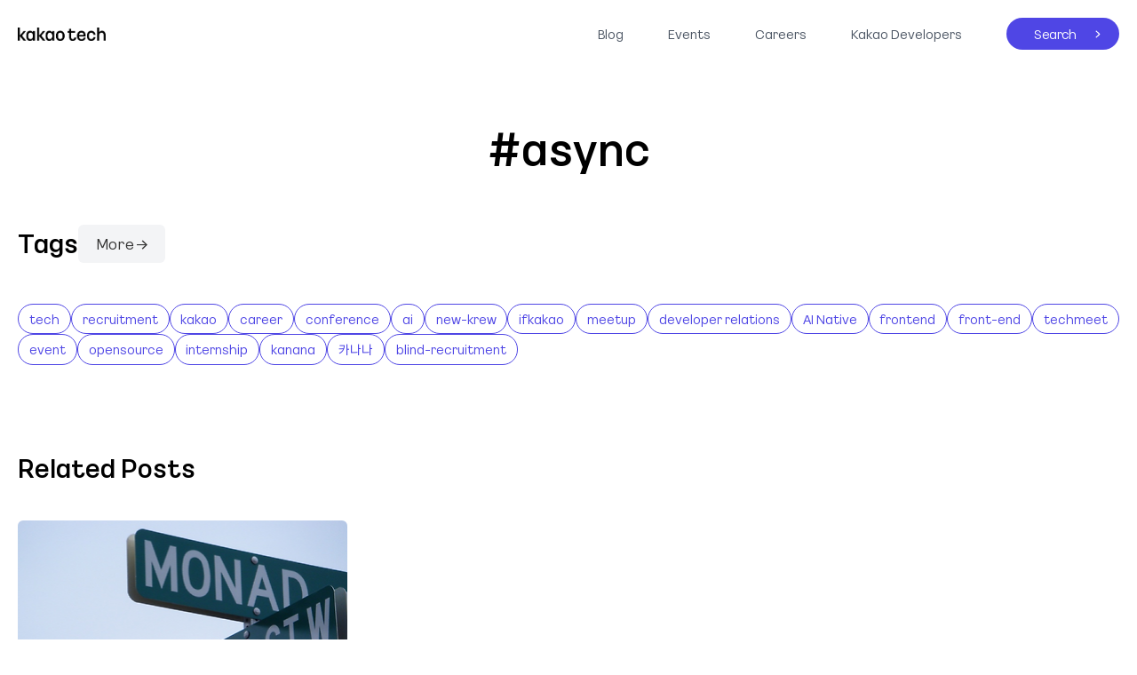

--- FILE ---
content_type: text/html;charset=utf-8
request_url: https://tech.kakao.com/tag/async/
body_size: 78987
content:
<!DOCTYPE html><html  lang="ko"><head><meta charset="utf-8">
<meta name="viewport" content="width=device-width, initial-scale=1">
<title>tech.kakao.com - 카카오테크, 미래의 문턱을 낮추는 기술</title>
<script async src="https://www.googletagmanager.com/gtag/js?id=G-MS10Z6SM95"></script>
<script src="https://t1.kakaocdn.net/kakao_js_sdk/2.6.0/kakao.min.js" integrity="sha384-6MFdIr0zOira1CHQkedUqJVql0YtcZA1P0nbPrQYJXVJZUkTk/oX4U9GhUIs3/z8" crossorigin="anonymous"></script>
<style>@charset "UTF-8";@font-face{font-family:KakaoBig;font-weight:400;src:local("☺"),url(/_nuxt/KakaoBig-Regular-v1.0.B1i0cA4z.woff2) format("woff2"),url(/_nuxt/KakaoBig-Regular-v1.0.B2Yafqhx.woff) format("woff")}@font-face{font-family:KakaoBig;font-weight:700;src:local("☺"),url(/_nuxt/KakaoBig-Bold-v1.0.D-TiHNti.woff2) format("woff2"),url(/_nuxt/KakaoBig-Bold-v1.0.CZ3t6CPH.woff) format("woff")}@font-face{font-family:KakaoBig;font-weight:800;src:local("☺"),url(/_nuxt/KakaoBig_ExtraBold_OTF.BbO7PRd0.woff2) format("woff2"),url(/_nuxt/KakaoBig_ExtraBold_OTF.lhLfzQOZ.woff) format("woff")}html{font-size:14px}blockquote,body,button,code,dd,div,dl,dt,fieldset,form,h1,h2,h3,h4,h5,h6,input,legend,li,ol,p,pre,select,td,textarea,th,ul{margin:0;padding:0}fieldset,img{border:0}dl,li,menu,ol,ul{list-style:none}blockquote,q{quotes:none}blockquote:after,blockquote:before,q:after,q:before{content:"";content:none}button,input,select,textarea{font-size:100%;vertical-align:middle}button{background-color:transparent;border:0;cursor:pointer}table{border-collapse:collapse;border-spacing:0}body{-webkit-text-size-adjust:none}input:checked[type=checkbox]{-webkit-appearance:checkbox;background-color:#666}html input[type=button],input[type=email],input[type=password],input[type=reset],input[type=search],input[type=submit],input[type=tel],input[type=text]{-webkit-appearance:none;border-radius:0}input[type=search]::-webkit-search-cancel-button{-webkit-appearance:none}body{background:#fff}body,button,input,select,td,textarea,th{color:#000;font-family:KakaoBig,Apple SD Gothic Neo,Malgun Gothic,맑은 고딕,sans-serif;font-size:1rem;line-height:1.5}a{color:#333}a,a:active,a:hover{text-decoration:none}address,caption,cite,code,dfn,em,var{font-style:normal;font-weight:400}.direct-link{height:1px;left:0;position:absolute;top:-1px;z-index:1000}.direct-link a{background:#333;color:#fff;font-weight:700;padding:5px 10px;position:absolute;text-decoration:none;top:-999px;white-space:nowrap}.direct-link a:focus{top:0}.ir_pm{color:transparent;font-size:1px;line-height:0}.ir_pm,.ir_wa{display:block;overflow:hidden}.ir_wa{height:100%;position:relative;width:100%;z-index:-1}.ir_caption{font-size:1px;width:1px}.ir_caption,.screen_out{line-height:0;overflow:hidden;text-indent:-9999px}.screen_out{height:0;position:absolute;width:0}.show{display:block}.hide{display:none}body.layer_open{overflow:hidden}</style>
<style>:root{--logo-txt:#000;--strong-title:#4f46e5;--sub-title:#60a5fa;--meta-data:#9ca3af;--category-gray:#4b5563;--subTxt-gray:#475569;--descTxt-gray:#64748b;--bg-footer:#f1f5f9;--title-bk:#1e293b;--desc-bk:#334155;--detail-desc:#374151;--detail-title:#111827;--paging-gray:#f3f4f6;--list-number:#6b7280;--list-bullet:#d1d5db}</style>
<style>.preview{margin:0 auto;max-width:768px;overflow-wrap:break-word}.preview em{font-style:italic}.preview p{color:var(--detail-desc);font-size:1.14rem;line-height:1.75;margin:1.5rem 0 1rem}.preview h2,.preview h3,.preview h4,.preview h5,.preview h6{margin:2rem 0 1rem}.preview h2,.preview h3{color:var(--detail-title);font-weight:700;line-height:32px}.preview h2{font-size:24px}.preview h3{font-size:20px}.preview h4{color:var(--detail-title);font-size:16px;font-weight:700;line-height:24px}.preview h5,.preview h6{color:var(--detail-desc);font-size:16px;font-weight:400;line-height:24px}.preview blockquote{border-left:4px solid #e5e7eb;color:var(--detail-title);font-size:1.14rem;font-style:italic;font-weight:400;line-height:1.75;margin:1rem 0;padding-left:16px}.preview blockquote :first-child{margin-top:0}.preview blockquote :last-child{margin-bottom:0}.preview ol,.preview ul{color:var(--detail-desc);font-size:1.14rem;line-height:1.75;margin:1rem 0;padding-left:32px}.preview ol li,.preview ul li{margin:.5rem 0}.preview ol li :first-child,.preview ul li :first-child{margin-top:0}.preview ol li :last-child,.preview ul li :last-child{margin-bottom:0}.preview ol>li{list-style-type:decimal}.preview ol>li::marker{color:var(--list-number)}.preview ul>li{list-style-type:disc}.preview ul>li::marker{color:var(--list-bullet)}.preview hr{border-color:#e5e7eb;margin:1rem 0}.preview table{color:var(--detail-desc);line-height:24px;width:100%}.preview table th{border-bottom:1px solid #d1d5db;color:var(--detail-title);font-weight:700;padding:4px 8px 12px}.preview table td{border-bottom:1px solid #e5e7eb;min-width:60px;padding:8px;word-break:break-all}.preview pre,.preview pre[class*=language-]{background:#161b22;border-radius:6px;box-sizing:border-box;color:#c9d1d9;font-size:1em;-webkit-hyphens:none;hyphens:none;margin:1.5rem 0;overflow:auto;padding:1em;-moz-tab-size:4;-o-tab-size:4;tab-size:4;white-space:pre}.preview pre code,.preview pre[class*=language-] code{background:transparent;border:none;color:unset;font-weight:unset;padding:0}.preview code[class*=language-],.preview pre[class*=language-]{font-size:1em}.preview code{background:#ddd;border:1px solid #bcbec0;border-radius:20px;font:85% Monaco,Consolas,Andale Mono,DejaVu Sans Mono,monospace;padding:.2em .4em;white-space:break-spaces}.preview u{font-weight:400}.preview img,.preview video{height:auto}.preview iframe,.preview img,.preview video{display:block;margin:0 auto;max-width:100%}.preview p:has(iframe){height:0;overflow:hidden;padding-top:56.24%;position:relative}.preview p:has(iframe) iframe{border:0;height:100%;left:0;position:absolute;top:0;width:100%}.preview a{font-weight:700;text-decoration:underline;word-break:break-all}.preview figcaption{color:#000;font-size:1rem;text-align:center}.preview figcaption:before{content:"< "}.preview figcaption:after{content:" >"}.preview .table-wrapper{margin:1.5rem 0;overflow-x:auto;width:100%}.preview canvas,.preview dl,.preview form{margin:1rem 0}.preview dd{margin:.5rem 0;margin-inline-start:40px}.preview dt{font-weight:700}.preview dt:after{content:": "}</style>
<style>@font-face{font-display:block;font-family:KaTeX_AMS;font-style:normal;font-weight:400;src:url(/_nuxt/KaTeX_AMS-Regular.BQhdFMY1.woff2) format("woff2"),url(/_nuxt/KaTeX_AMS-Regular.DMm9YOAa.woff) format("woff"),url(/_nuxt/KaTeX_AMS-Regular.DRggAlZN.ttf) format("truetype")}@font-face{font-display:block;font-family:KaTeX_Caligraphic;font-style:normal;font-weight:700;src:url(/_nuxt/KaTeX_Caligraphic-Bold.Dq_IR9rO.woff2) format("woff2"),url(/_nuxt/KaTeX_Caligraphic-Bold.BEiXGLvX.woff) format("woff"),url(/_nuxt/KaTeX_Caligraphic-Bold.ATXxdsX0.ttf) format("truetype")}@font-face{font-display:block;font-family:KaTeX_Caligraphic;font-style:normal;font-weight:400;src:url(/_nuxt/KaTeX_Caligraphic-Regular.Di6jR-x-.woff2) format("woff2"),url(/_nuxt/KaTeX_Caligraphic-Regular.CTRA-rTL.woff) format("woff"),url(/_nuxt/KaTeX_Caligraphic-Regular.wX97UBjC.ttf) format("truetype")}@font-face{font-display:block;font-family:KaTeX_Fraktur;font-style:normal;font-weight:700;src:url(/_nuxt/KaTeX_Fraktur-Bold.CL6g_b3V.woff2) format("woff2"),url(/_nuxt/KaTeX_Fraktur-Bold.BsDP51OF.woff) format("woff"),url(/_nuxt/KaTeX_Fraktur-Bold.BdnERNNW.ttf) format("truetype")}@font-face{font-display:block;font-family:KaTeX_Fraktur;font-style:normal;font-weight:400;src:url(/_nuxt/KaTeX_Fraktur-Regular.CTYiF6lA.woff2) format("woff2"),url(/_nuxt/KaTeX_Fraktur-Regular.Dxdc4cR9.woff) format("woff"),url(/_nuxt/KaTeX_Fraktur-Regular.CB_wures.ttf) format("truetype")}@font-face{font-display:block;font-family:KaTeX_Main;font-style:normal;font-weight:700;src:url(/_nuxt/KaTeX_Main-Bold.Cx986IdX.woff2) format("woff2"),url(/_nuxt/KaTeX_Main-Bold.Jm3AIy58.woff) format("woff"),url(/_nuxt/KaTeX_Main-Bold.waoOVXN0.ttf) format("truetype")}@font-face{font-display:block;font-family:KaTeX_Main;font-style:italic;font-weight:700;src:url(/_nuxt/KaTeX_Main-BoldItalic.DxDJ3AOS.woff2) format("woff2"),url(/_nuxt/KaTeX_Main-BoldItalic.SpSLRI95.woff) format("woff"),url(/_nuxt/KaTeX_Main-BoldItalic.DzxPMmG6.ttf) format("truetype")}@font-face{font-display:block;font-family:KaTeX_Main;font-style:italic;font-weight:400;src:url(/_nuxt/KaTeX_Main-Italic.NWA7e6Wa.woff2) format("woff2"),url(/_nuxt/KaTeX_Main-Italic.BMLOBm91.woff) format("woff"),url(/_nuxt/KaTeX_Main-Italic.3WenGoN9.ttf) format("truetype")}@font-face{font-display:block;font-family:KaTeX_Main;font-style:normal;font-weight:400;src:url(/_nuxt/KaTeX_Main-Regular.B22Nviop.woff2) format("woff2"),url(/_nuxt/KaTeX_Main-Regular.Dr94JaBh.woff) format("woff"),url(/_nuxt/KaTeX_Main-Regular.ypZvNtVU.ttf) format("truetype")}@font-face{font-display:block;font-family:KaTeX_Math;font-style:italic;font-weight:700;src:url(/_nuxt/KaTeX_Math-BoldItalic.CZnvNsCZ.woff2) format("woff2"),url(/_nuxt/KaTeX_Math-BoldItalic.iY-2wyZ7.woff) format("woff"),url(/_nuxt/KaTeX_Math-BoldItalic.B3XSjfu4.ttf) format("truetype")}@font-face{font-display:block;font-family:KaTeX_Math;font-style:italic;font-weight:400;src:url(/_nuxt/KaTeX_Math-Italic.t53AETM-.woff2) format("woff2"),url(/_nuxt/KaTeX_Math-Italic.DA0__PXp.woff) format("woff"),url(/_nuxt/KaTeX_Math-Italic.flOr_0UB.ttf) format("truetype")}@font-face{font-display:block;font-family:KaTeX_SansSerif;font-style:normal;font-weight:700;src:url(/_nuxt/KaTeX_SansSerif-Bold.D1sUS0GD.woff2) format("woff2"),url(/_nuxt/KaTeX_SansSerif-Bold.DbIhKOiC.woff) format("woff"),url(/_nuxt/KaTeX_SansSerif-Bold.CFMepnvq.ttf) format("truetype")}@font-face{font-display:block;font-family:KaTeX_SansSerif;font-style:italic;font-weight:400;src:url(/_nuxt/KaTeX_SansSerif-Italic.C3H0VqGB.woff2) format("woff2"),url(/_nuxt/KaTeX_SansSerif-Italic.DN2j7dab.woff) format("woff"),url(/_nuxt/KaTeX_SansSerif-Italic.YYjJ1zSn.ttf) format("truetype")}@font-face{font-display:block;font-family:KaTeX_SansSerif;font-style:normal;font-weight:400;src:url(/_nuxt/KaTeX_SansSerif-Regular.DDBCnlJ7.woff2) format("woff2"),url(/_nuxt/KaTeX_SansSerif-Regular.CS6fqUqJ.woff) format("woff"),url(/_nuxt/KaTeX_SansSerif-Regular.BNo7hRIc.ttf) format("truetype")}@font-face{font-display:block;font-family:KaTeX_Script;font-style:normal;font-weight:400;src:url(/_nuxt/KaTeX_Script-Regular.D3wIWfF6.woff2) format("woff2"),url(/_nuxt/KaTeX_Script-Regular.D5yQViql.woff) format("woff"),url(/_nuxt/KaTeX_Script-Regular.C5JkGWo-.ttf) format("truetype")}@font-face{font-display:block;font-family:KaTeX_Size1;font-style:normal;font-weight:400;src:url(/_nuxt/KaTeX_Size1-Regular.mCD8mA8B.woff2) format("woff2"),url(/_nuxt/KaTeX_Size1-Regular.C195tn64.woff) format("woff"),url(/_nuxt/KaTeX_Size1-Regular.Dbsnue_I.ttf) format("truetype")}@font-face{font-display:block;font-family:KaTeX_Size2;font-style:normal;font-weight:400;src:url(/_nuxt/KaTeX_Size2-Regular.Dy4dx90m.woff2) format("woff2"),url(/_nuxt/KaTeX_Size2-Regular.oD1tc_U0.woff) format("woff"),url(/_nuxt/KaTeX_Size2-Regular.B7gKUWhC.ttf) format("truetype")}@font-face{font-display:block;font-family:KaTeX_Size3;font-style:normal;font-weight:400;src:url([data-uri]) format("woff2"),url(/_nuxt/KaTeX_Size3-Regular.CTq5MqoE.woff) format("woff"),url(/_nuxt/KaTeX_Size3-Regular.DgpXs0kz.ttf) format("truetype")}@font-face{font-display:block;font-family:KaTeX_Size4;font-style:normal;font-weight:400;src:url(/_nuxt/KaTeX_Size4-Regular.Dl5lxZxV.woff2) format("woff2"),url(/_nuxt/KaTeX_Size4-Regular.BF-4gkZK.woff) format("woff"),url(/_nuxt/KaTeX_Size4-Regular.DWFBv043.ttf) format("truetype")}@font-face{font-display:block;font-family:KaTeX_Typewriter;font-style:normal;font-weight:400;src:url(/_nuxt/KaTeX_Typewriter-Regular.CO6r4hn1.woff2) format("woff2"),url(/_nuxt/KaTeX_Typewriter-Regular.C0xS9mPB.woff) format("woff"),url(/_nuxt/KaTeX_Typewriter-Regular.D3Ib7_Hf.ttf) format("truetype")}.katex{font: 1.21em KaTeX_Main,Times New Roman,serif;line-height:1.2;text-indent:0;text-rendering:auto}.katex *{-ms-high-contrast-adjust:none!important;border-color:currentColor}.katex .katex-version:after{content:"0.16.25"}.katex .katex-mathml{position:absolute;clip:rect(1px,1px,1px,1px);border:0;height:1px;overflow:hidden;padding:0;width:1px}.katex .katex-html>.newline{display:block}.katex .base{position:relative;white-space:nowrap;width:-moz-min-content;width:min-content}.katex .base,.katex .strut{display:inline-block}.katex .textbf{font-weight:700}.katex .textit{font-style:italic}.katex .textrm{font-family:KaTeX_Main}.katex .textsf{font-family:KaTeX_SansSerif}.katex .texttt{font-family:KaTeX_Typewriter}.katex .mathnormal{font-family:KaTeX_Math;font-style:italic}.katex .mathit{font-family:KaTeX_Main;font-style:italic}.katex .mathrm{font-style:normal}.katex .mathbf{font-family:KaTeX_Main;font-weight:700}.katex .boldsymbol{font-family:KaTeX_Math;font-style:italic;font-weight:700}.katex .amsrm,.katex .mathbb,.katex .textbb{font-family:KaTeX_AMS}.katex .mathcal{font-family:KaTeX_Caligraphic}.katex .mathfrak,.katex .textfrak{font-family:KaTeX_Fraktur}.katex .mathboldfrak,.katex .textboldfrak{font-family:KaTeX_Fraktur;font-weight:700}.katex .mathtt{font-family:KaTeX_Typewriter}.katex .mathscr,.katex .textscr{font-family:KaTeX_Script}.katex .mathsf,.katex .textsf{font-family:KaTeX_SansSerif}.katex .mathboldsf,.katex .textboldsf{font-family:KaTeX_SansSerif;font-weight:700}.katex .mathitsf,.katex .mathsfit,.katex .textitsf{font-family:KaTeX_SansSerif;font-style:italic}.katex .mainrm{font-family:KaTeX_Main;font-style:normal}.katex .vlist-t{border-collapse:collapse;display:inline-table;table-layout:fixed}.katex .vlist-r{display:table-row}.katex .vlist{display:table-cell;position:relative;vertical-align:bottom}.katex .vlist>span{display:block;height:0;position:relative}.katex .vlist>span>span{display:inline-block}.katex .vlist>span>.pstrut{overflow:hidden;width:0}.katex .vlist-t2{margin-right:-2px}.katex .vlist-s{display:table-cell;font-size:1px;min-width:2px;vertical-align:bottom;width:2px}.katex .vbox{align-items:baseline;display:inline-flex;flex-direction:column}.katex .hbox{width:100%}.katex .hbox,.katex .thinbox{display:inline-flex;flex-direction:row}.katex .thinbox{max-width:0;width:0}.katex .msupsub{text-align:left}.katex .mfrac>span>span{text-align:center}.katex .mfrac .frac-line{border-bottom-style:solid;display:inline-block;width:100%}.katex .hdashline,.katex .hline,.katex .mfrac .frac-line,.katex .overline .overline-line,.katex .rule,.katex .underline .underline-line{min-height:1px}.katex .mspace{display:inline-block}.katex .clap,.katex .llap,.katex .rlap{position:relative;width:0}.katex .clap>.inner,.katex .llap>.inner,.katex .rlap>.inner{position:absolute}.katex .clap>.fix,.katex .llap>.fix,.katex .rlap>.fix{display:inline-block}.katex .llap>.inner{right:0}.katex .clap>.inner,.katex .rlap>.inner{left:0}.katex .clap>.inner>span{margin-left:-50%;margin-right:50%}.katex .rule{border:0 solid;display:inline-block;position:relative}.katex .hline,.katex .overline .overline-line,.katex .underline .underline-line{border-bottom-style:solid;display:inline-block;width:100%}.katex .hdashline{border-bottom-style:dashed;display:inline-block;width:100%}.katex .sqrt>.root{margin-left:.2777777778em;margin-right:-.5555555556em}.katex .fontsize-ensurer.reset-size1.size1,.katex .sizing.reset-size1.size1{font-size:1em}.katex .fontsize-ensurer.reset-size1.size2,.katex .sizing.reset-size1.size2{font-size:1.2em}.katex .fontsize-ensurer.reset-size1.size3,.katex .sizing.reset-size1.size3{font-size:1.4em}.katex .fontsize-ensurer.reset-size1.size4,.katex .sizing.reset-size1.size4{font-size:1.6em}.katex .fontsize-ensurer.reset-size1.size5,.katex .sizing.reset-size1.size5{font-size:1.8em}.katex .fontsize-ensurer.reset-size1.size6,.katex .sizing.reset-size1.size6{font-size:2em}.katex .fontsize-ensurer.reset-size1.size7,.katex .sizing.reset-size1.size7{font-size:2.4em}.katex .fontsize-ensurer.reset-size1.size8,.katex .sizing.reset-size1.size8{font-size:2.88em}.katex .fontsize-ensurer.reset-size1.size9,.katex .sizing.reset-size1.size9{font-size:3.456em}.katex .fontsize-ensurer.reset-size1.size10,.katex .sizing.reset-size1.size10{font-size:4.148em}.katex .fontsize-ensurer.reset-size1.size11,.katex .sizing.reset-size1.size11{font-size:4.976em}.katex .fontsize-ensurer.reset-size2.size1,.katex .sizing.reset-size2.size1{font-size:.8333333333em}.katex .fontsize-ensurer.reset-size2.size2,.katex .sizing.reset-size2.size2{font-size:1em}.katex .fontsize-ensurer.reset-size2.size3,.katex .sizing.reset-size2.size3{font-size:1.1666666667em}.katex .fontsize-ensurer.reset-size2.size4,.katex .sizing.reset-size2.size4{font-size:1.3333333333em}.katex .fontsize-ensurer.reset-size2.size5,.katex .sizing.reset-size2.size5{font-size:1.5em}.katex .fontsize-ensurer.reset-size2.size6,.katex .sizing.reset-size2.size6{font-size:1.6666666667em}.katex .fontsize-ensurer.reset-size2.size7,.katex .sizing.reset-size2.size7{font-size:2em}.katex .fontsize-ensurer.reset-size2.size8,.katex .sizing.reset-size2.size8{font-size:2.4em}.katex .fontsize-ensurer.reset-size2.size9,.katex .sizing.reset-size2.size9{font-size:2.88em}.katex .fontsize-ensurer.reset-size2.size10,.katex .sizing.reset-size2.size10{font-size:3.4566666667em}.katex .fontsize-ensurer.reset-size2.size11,.katex .sizing.reset-size2.size11{font-size:4.1466666667em}.katex .fontsize-ensurer.reset-size3.size1,.katex .sizing.reset-size3.size1{font-size:.7142857143em}.katex .fontsize-ensurer.reset-size3.size2,.katex .sizing.reset-size3.size2{font-size:.8571428571em}.katex .fontsize-ensurer.reset-size3.size3,.katex .sizing.reset-size3.size3{font-size:1em}.katex .fontsize-ensurer.reset-size3.size4,.katex .sizing.reset-size3.size4{font-size:1.1428571429em}.katex .fontsize-ensurer.reset-size3.size5,.katex .sizing.reset-size3.size5{font-size:1.2857142857em}.katex .fontsize-ensurer.reset-size3.size6,.katex .sizing.reset-size3.size6{font-size:1.4285714286em}.katex .fontsize-ensurer.reset-size3.size7,.katex .sizing.reset-size3.size7{font-size:1.7142857143em}.katex .fontsize-ensurer.reset-size3.size8,.katex .sizing.reset-size3.size8{font-size:2.0571428571em}.katex .fontsize-ensurer.reset-size3.size9,.katex .sizing.reset-size3.size9{font-size:2.4685714286em}.katex .fontsize-ensurer.reset-size3.size10,.katex .sizing.reset-size3.size10{font-size:2.9628571429em}.katex .fontsize-ensurer.reset-size3.size11,.katex .sizing.reset-size3.size11{font-size:3.5542857143em}.katex .fontsize-ensurer.reset-size4.size1,.katex .sizing.reset-size4.size1{font-size:.625em}.katex .fontsize-ensurer.reset-size4.size2,.katex .sizing.reset-size4.size2{font-size:.75em}.katex .fontsize-ensurer.reset-size4.size3,.katex .sizing.reset-size4.size3{font-size:.875em}.katex .fontsize-ensurer.reset-size4.size4,.katex .sizing.reset-size4.size4{font-size:1em}.katex .fontsize-ensurer.reset-size4.size5,.katex .sizing.reset-size4.size5{font-size:1.125em}.katex .fontsize-ensurer.reset-size4.size6,.katex .sizing.reset-size4.size6{font-size:1.25em}.katex .fontsize-ensurer.reset-size4.size7,.katex .sizing.reset-size4.size7{font-size:1.5em}.katex .fontsize-ensurer.reset-size4.size8,.katex .sizing.reset-size4.size8{font-size:1.8em}.katex .fontsize-ensurer.reset-size4.size9,.katex .sizing.reset-size4.size9{font-size:2.16em}.katex .fontsize-ensurer.reset-size4.size10,.katex .sizing.reset-size4.size10{font-size:2.5925em}.katex .fontsize-ensurer.reset-size4.size11,.katex .sizing.reset-size4.size11{font-size:3.11em}.katex .fontsize-ensurer.reset-size5.size1,.katex .sizing.reset-size5.size1{font-size:.5555555556em}.katex .fontsize-ensurer.reset-size5.size2,.katex .sizing.reset-size5.size2{font-size:.6666666667em}.katex .fontsize-ensurer.reset-size5.size3,.katex .sizing.reset-size5.size3{font-size:.7777777778em}.katex .fontsize-ensurer.reset-size5.size4,.katex .sizing.reset-size5.size4{font-size:.8888888889em}.katex .fontsize-ensurer.reset-size5.size5,.katex .sizing.reset-size5.size5{font-size:1em}.katex .fontsize-ensurer.reset-size5.size6,.katex .sizing.reset-size5.size6{font-size:1.1111111111em}.katex .fontsize-ensurer.reset-size5.size7,.katex .sizing.reset-size5.size7{font-size:1.3333333333em}.katex .fontsize-ensurer.reset-size5.size8,.katex .sizing.reset-size5.size8{font-size:1.6em}.katex .fontsize-ensurer.reset-size5.size9,.katex .sizing.reset-size5.size9{font-size:1.92em}.katex .fontsize-ensurer.reset-size5.size10,.katex .sizing.reset-size5.size10{font-size:2.3044444444em}.katex .fontsize-ensurer.reset-size5.size11,.katex .sizing.reset-size5.size11{font-size:2.7644444444em}.katex .fontsize-ensurer.reset-size6.size1,.katex .sizing.reset-size6.size1{font-size:.5em}.katex .fontsize-ensurer.reset-size6.size2,.katex .sizing.reset-size6.size2{font-size:.6em}.katex .fontsize-ensurer.reset-size6.size3,.katex .sizing.reset-size6.size3{font-size:.7em}.katex .fontsize-ensurer.reset-size6.size4,.katex .sizing.reset-size6.size4{font-size:.8em}.katex .fontsize-ensurer.reset-size6.size5,.katex .sizing.reset-size6.size5{font-size:.9em}.katex .fontsize-ensurer.reset-size6.size6,.katex .sizing.reset-size6.size6{font-size:1em}.katex .fontsize-ensurer.reset-size6.size7,.katex .sizing.reset-size6.size7{font-size:1.2em}.katex .fontsize-ensurer.reset-size6.size8,.katex .sizing.reset-size6.size8{font-size:1.44em}.katex .fontsize-ensurer.reset-size6.size9,.katex .sizing.reset-size6.size9{font-size:1.728em}.katex .fontsize-ensurer.reset-size6.size10,.katex .sizing.reset-size6.size10{font-size:2.074em}.katex .fontsize-ensurer.reset-size6.size11,.katex .sizing.reset-size6.size11{font-size:2.488em}.katex .fontsize-ensurer.reset-size7.size1,.katex .sizing.reset-size7.size1{font-size:.4166666667em}.katex .fontsize-ensurer.reset-size7.size2,.katex .sizing.reset-size7.size2{font-size:.5em}.katex .fontsize-ensurer.reset-size7.size3,.katex .sizing.reset-size7.size3{font-size:.5833333333em}.katex .fontsize-ensurer.reset-size7.size4,.katex .sizing.reset-size7.size4{font-size:.6666666667em}.katex .fontsize-ensurer.reset-size7.size5,.katex .sizing.reset-size7.size5{font-size:.75em}.katex .fontsize-ensurer.reset-size7.size6,.katex .sizing.reset-size7.size6{font-size:.8333333333em}.katex .fontsize-ensurer.reset-size7.size7,.katex .sizing.reset-size7.size7{font-size:1em}.katex .fontsize-ensurer.reset-size7.size8,.katex .sizing.reset-size7.size8{font-size:1.2em}.katex .fontsize-ensurer.reset-size7.size9,.katex .sizing.reset-size7.size9{font-size:1.44em}.katex .fontsize-ensurer.reset-size7.size10,.katex .sizing.reset-size7.size10{font-size:1.7283333333em}.katex .fontsize-ensurer.reset-size7.size11,.katex .sizing.reset-size7.size11{font-size:2.0733333333em}.katex .fontsize-ensurer.reset-size8.size1,.katex .sizing.reset-size8.size1{font-size:.3472222222em}.katex .fontsize-ensurer.reset-size8.size2,.katex .sizing.reset-size8.size2{font-size:.4166666667em}.katex .fontsize-ensurer.reset-size8.size3,.katex .sizing.reset-size8.size3{font-size:.4861111111em}.katex .fontsize-ensurer.reset-size8.size4,.katex .sizing.reset-size8.size4{font-size:.5555555556em}.katex .fontsize-ensurer.reset-size8.size5,.katex .sizing.reset-size8.size5{font-size:.625em}.katex .fontsize-ensurer.reset-size8.size6,.katex .sizing.reset-size8.size6{font-size:.6944444444em}.katex .fontsize-ensurer.reset-size8.size7,.katex .sizing.reset-size8.size7{font-size:.8333333333em}.katex .fontsize-ensurer.reset-size8.size8,.katex .sizing.reset-size8.size8{font-size:1em}.katex .fontsize-ensurer.reset-size8.size9,.katex .sizing.reset-size8.size9{font-size:1.2em}.katex .fontsize-ensurer.reset-size8.size10,.katex .sizing.reset-size8.size10{font-size:1.4402777778em}.katex .fontsize-ensurer.reset-size8.size11,.katex .sizing.reset-size8.size11{font-size:1.7277777778em}.katex .fontsize-ensurer.reset-size9.size1,.katex .sizing.reset-size9.size1{font-size:.2893518519em}.katex .fontsize-ensurer.reset-size9.size2,.katex .sizing.reset-size9.size2{font-size:.3472222222em}.katex .fontsize-ensurer.reset-size9.size3,.katex .sizing.reset-size9.size3{font-size:.4050925926em}.katex .fontsize-ensurer.reset-size9.size4,.katex .sizing.reset-size9.size4{font-size:.462962963em}.katex .fontsize-ensurer.reset-size9.size5,.katex .sizing.reset-size9.size5{font-size:.5208333333em}.katex .fontsize-ensurer.reset-size9.size6,.katex .sizing.reset-size9.size6{font-size:.5787037037em}.katex .fontsize-ensurer.reset-size9.size7,.katex .sizing.reset-size9.size7{font-size:.6944444444em}.katex .fontsize-ensurer.reset-size9.size8,.katex .sizing.reset-size9.size8{font-size:.8333333333em}.katex .fontsize-ensurer.reset-size9.size9,.katex .sizing.reset-size9.size9{font-size:1em}.katex .fontsize-ensurer.reset-size9.size10,.katex .sizing.reset-size9.size10{font-size:1.2002314815em}.katex .fontsize-ensurer.reset-size9.size11,.katex .sizing.reset-size9.size11{font-size:1.4398148148em}.katex .fontsize-ensurer.reset-size10.size1,.katex .sizing.reset-size10.size1{font-size:.2410800386em}.katex .fontsize-ensurer.reset-size10.size2,.katex .sizing.reset-size10.size2{font-size:.2892960463em}.katex .fontsize-ensurer.reset-size10.size3,.katex .sizing.reset-size10.size3{font-size:.337512054em}.katex .fontsize-ensurer.reset-size10.size4,.katex .sizing.reset-size10.size4{font-size:.3857280617em}.katex .fontsize-ensurer.reset-size10.size5,.katex .sizing.reset-size10.size5{font-size:.4339440694em}.katex .fontsize-ensurer.reset-size10.size6,.katex .sizing.reset-size10.size6{font-size:.4821600771em}.katex .fontsize-ensurer.reset-size10.size7,.katex .sizing.reset-size10.size7{font-size:.5785920926em}.katex .fontsize-ensurer.reset-size10.size8,.katex .sizing.reset-size10.size8{font-size:.6943105111em}.katex .fontsize-ensurer.reset-size10.size9,.katex .sizing.reset-size10.size9{font-size:.8331726133em}.katex .fontsize-ensurer.reset-size10.size10,.katex .sizing.reset-size10.size10{font-size:1em}.katex .fontsize-ensurer.reset-size10.size11,.katex .sizing.reset-size10.size11{font-size:1.1996142719em}.katex .fontsize-ensurer.reset-size11.size1,.katex .sizing.reset-size11.size1{font-size:.2009646302em}.katex .fontsize-ensurer.reset-size11.size2,.katex .sizing.reset-size11.size2{font-size:.2411575563em}.katex .fontsize-ensurer.reset-size11.size3,.katex .sizing.reset-size11.size3{font-size:.2813504823em}.katex .fontsize-ensurer.reset-size11.size4,.katex .sizing.reset-size11.size4{font-size:.3215434084em}.katex .fontsize-ensurer.reset-size11.size5,.katex .sizing.reset-size11.size5{font-size:.3617363344em}.katex .fontsize-ensurer.reset-size11.size6,.katex .sizing.reset-size11.size6{font-size:.4019292605em}.katex .fontsize-ensurer.reset-size11.size7,.katex .sizing.reset-size11.size7{font-size:.4823151125em}.katex .fontsize-ensurer.reset-size11.size8,.katex .sizing.reset-size11.size8{font-size:.578778135em}.katex .fontsize-ensurer.reset-size11.size9,.katex .sizing.reset-size11.size9{font-size:.6945337621em}.katex .fontsize-ensurer.reset-size11.size10,.katex .sizing.reset-size11.size10{font-size:.8336012862em}.katex .fontsize-ensurer.reset-size11.size11,.katex .sizing.reset-size11.size11{font-size:1em}.katex .delimsizing.size1{font-family:KaTeX_Size1}.katex .delimsizing.size2{font-family:KaTeX_Size2}.katex .delimsizing.size3{font-family:KaTeX_Size3}.katex .delimsizing.size4{font-family:KaTeX_Size4}.katex .delimsizing.mult .delim-size1>span{font-family:KaTeX_Size1}.katex .delimsizing.mult .delim-size4>span{font-family:KaTeX_Size4}.katex .nulldelimiter{display:inline-block;width:.12em}.katex .delimcenter,.katex .op-symbol{position:relative}.katex .op-symbol.small-op{font-family:KaTeX_Size1}.katex .op-symbol.large-op{font-family:KaTeX_Size2}.katex .accent>.vlist-t,.katex .op-limits>.vlist-t{text-align:center}.katex .accent .accent-body{position:relative}.katex .accent .accent-body:not(.accent-full){width:0}.katex .overlay{display:block}.katex .mtable .vertical-separator{display:inline-block;min-width:1px}.katex .mtable .arraycolsep{display:inline-block}.katex .mtable .col-align-c>.vlist-t{text-align:center}.katex .mtable .col-align-l>.vlist-t{text-align:left}.katex .mtable .col-align-r>.vlist-t{text-align:right}.katex .svg-align{text-align:left}.katex svg{display:block;fill:currentColor;fill-opacity:1;fill-rule:nonzero;height:inherit;position:absolute;stroke:currentColor;stroke-dasharray:none;stroke-dashoffset:0;stroke-linecap:butt;stroke-linejoin:miter;stroke-miterlimit:4;stroke-opacity:1;stroke-width:1;width:100%}.katex svg path{stroke:none}.katex img{border-style:none;max-height:none;max-width:none;min-height:0;min-width:0}.katex .stretchy{display:block;overflow:hidden;position:relative;width:100%}.katex .stretchy:after,.katex .stretchy:before{content:""}.katex .hide-tail{overflow:hidden;position:relative;width:100%}.katex .halfarrow-left{left:0;overflow:hidden;position:absolute;width:50.2%}.katex .halfarrow-right{overflow:hidden;position:absolute;right:0;width:50.2%}.katex .brace-left{left:0;overflow:hidden;position:absolute;width:25.1%}.katex .brace-center{left:25%;overflow:hidden;position:absolute;width:50%}.katex .brace-right{overflow:hidden;position:absolute;right:0;width:25.1%}.katex .x-arrow-pad{padding:0 .5em}.katex .cd-arrow-pad{padding:0 .55556em 0 .27778em}.katex .mover,.katex .munder,.katex .x-arrow{text-align:center}.katex .boxpad{padding:0 .3em}.katex .fbox,.katex .fcolorbox{border:.04em solid;box-sizing:border-box}.katex .cancel-pad{padding:0 .2em}.katex .cancel-lap{margin-left:-.2em;margin-right:-.2em}.katex .sout{border-bottom-style:solid;border-bottom-width:.08em}.katex .angl{border-right:.049em solid;border-top:.049em solid;box-sizing:border-box;margin-right:.03889em}.katex .anglpad{padding:0 .03889em}.katex .eqn-num:before{content:"(" counter(katexEqnNo) ")";counter-increment:katexEqnNo}.katex .mml-eqn-num:before{content:"(" counter(mmlEqnNo) ")";counter-increment:mmlEqnNo}.katex .mtr-glue{width:50%}.katex .cd-vert-arrow{display:inline-block;position:relative}.katex .cd-label-left{display:inline-block;position:absolute;right:calc(50% + .3em);text-align:left}.katex .cd-label-right{display:inline-block;left:calc(50% + .3em);position:absolute;text-align:right}.katex-display{display:block;margin:1em 0;text-align:center}.katex-display>.katex{display:block;text-align:center;white-space:nowrap}.katex-display>.katex>.katex-html{display:block;position:relative}.katex-display>.katex>.katex-html>.tag{position:absolute;right:0}.katex-display.leqno>.katex>.katex-html>.tag{left:0;right:auto}.katex-display.fleqn>.katex{padding-left:2em;text-align:left}body{counter-reset:katexEqnNo mmlEqnNo}</style>
<style>code[class*=language-],pre[class*=language-]{color:#c9d1d9;direction:ltr;font-family:Consolas,Monaco,Andale Mono,Ubuntu Mono,monospace;font-size:13px;-webkit-hyphens:none;hyphens:none;line-height:1.5;-moz-tab-size:4;-o-tab-size:4;tab-size:4;text-align:left;text-shadow:none;white-space:pre;word-break:normal;word-spacing:normal}code[class*=language-]::-moz-selection,pre[class*=language-]::-moz-selection{background:#234879;text-shadow:none}code[class*=language-]::mozselection,code[class*=language-]::selection,pre[class*=language-]::mozselection,pre[class*=language-]::selection{background:#234879;text-shadow:none}@media print{code[class*=language-],pre[class*=language-]{text-shadow:none}}pre[class*=language-]{background:#161b22;margin:.5em 0;overflow:auto;padding:1em}:not(pre)>code[class*=language-]{background:#343942;border-radius:.3em;color:#c9d1d9;padding:.1em .3em}pre[data-line]{position:relative}pre[class*=language-]>code[class*=language-]{position:relative;z-index:1}.line-highlight{background:#2f2a1e;box-shadow:inset 5px 0 #674c16;left:0;line-height:inherit;margin-top:1em;padding-bottom:inherit;padding-left:0;padding-right:0;padding-top:inherit;pointer-events:none;position:absolute;right:0;white-space:pre;z-index:0}.namespace{opacity:.7}.token.cdata,.token.comment,.token.doctype,.token.prolog{color:#8b949e}.token.punctuation{color:#c9d1d9}.token.boolean,.token.constant,.token.deleted,.token.number,.token.property,.token.symbol,.token.tag{color:#79c0ff}.token.attr-name,.token.builtin,.token.char,.token.inserted,.token.selector,.token.string{color:#a5d6ff}.language-css .token.string,.style .token.string,.token.entity,.token.operator,.token.url{background:#161b22;color:#a5d6ff}.token.atrule,.token.attr-value,.token.keyword{color:#a5d6ff}.token.function{color:#d2a8ff}.token.important,.token.regex,.token.variable{color:#a8daff}.token.bold,.token.important{font-weight:700}.token.italic{font-style:italic}.token.entity{cursor:help}</style>
<style>pre[class*=language-].line-numbers{counter-reset:linenumber;padding-left:3.8em;position:relative}pre[class*=language-].line-numbers>code{position:relative;white-space:inherit}.line-numbers .line-numbers-rows{border-right:1px solid #999;font-size:100%;left:-3.8em;letter-spacing:-1px;pointer-events:none;position:absolute;top:0;-webkit-user-select:none;-moz-user-select:none;user-select:none;width:3em}.line-numbers-rows>span{counter-increment:linenumber;display:block}.line-numbers-rows>span:before{color:#999;content:counter(linenumber);display:block;padding-right:.8em;text-align:right}</style>
<style>.doc-header[data-v-b44b64ca]{background:#fff;height:64px;transition-duration:.15s;transition-property:all;transition-timing-function:cubic-bezier(.4,0,.2,1)}.doc-header.scroll[data-v-b44b64ca]{border-bottom:1px solid #e5e7eb;height:44px;position:fixed;width:100%;z-index:1000}.doc-header.scroll .inner_header[data-v-b44b64ca]{padding:8px 20px 0}.doc-header.scroll .doc-title a[data-v-b44b64ca]{padding:8px 15px 13px 0}.doc-header.scroll .link_nav[data-v-b44b64ca]{padding:4px 10px 12px}.doc-header.scroll .btn_search[data-v-b44b64ca]{background-position:top 6px right 16px;border-radius:1.071rem;padding:4px 48px 6px 31px}.doc-header .inner_header[data-v-b44b64ca]{align-items:center;box-sizing:border-box;display:flex;justify-content:space-between;margin:0 auto;max-width:1280px;padding:20px 20px 8px}.doc-header .doc-title[data-v-b44b64ca]{line-height:1.1}.doc-header .doc-title a[data-v-b44b64ca]{display:inline-block;height:15px;padding:11px 15px 10px 0;vertical-align:top;width:99px}.doc-header .ico_logo[data-v-b44b64ca]{height:100%;width:100%}.doc-header .doc-gnb[data-v-b44b64ca],.doc-header .ico_logo[data-v-b44b64ca]{display:inline-block;vertical-align:top}.doc-header .wrap_gnb.mo[data-v-b44b64ca]{display:none}.doc-header .wrap_gnb.pc[data-v-b44b64ca]{display:block}.doc-header .btn_search[data-v-b44b64ca]{background-color:var(--strong-title);background-image:url("data:image/svg+xml;charset=utf-8,%3Csvg xmlns='http://www.w3.org/2000/svg' width='17' height='17' fill='none'%3E%3Cpath fill='%23fff' fill-rule='evenodd' d='M6.748 12.316a.6.6 0 0 1 .016-.848L9.914 8.5l-3.15-2.968a.6.6 0 1 1 .832-.864l3.6 3.4a.6.6 0 0 1 0 .864l-3.6 3.4a.6.6 0 0 1-.848-.016' clip-rule='evenodd'/%3E%3C/svg%3E");background-position:top 10px right 16px;background-repeat:no-repeat;border-radius:1.29rem;color:#fff;letter-spacing:-.036rem;line-height:1.43;margin-left:25px;padding:8px 48px 8px 31px;vertical-align:top}.doc-header .list_menu[data-v-b44b64ca]{display:flex}.doc-header .link_nav[data-v-b44b64ca]{color:var(--category-gray);display:block;line-height:1.43;margin:0 15px;padding:8px 10px}.doc-header .link_nav[data-v-b44b64ca]:hover{color:var(--strong-title)}.doc-header .link_nav.router-link-exact-active[data-v-b44b64ca]{border-bottom:2px solid var(--strong-title);color:var(--strong-title)}.doc-header .btn_toggle[data-v-b44b64ca]{background:url("data:image/svg+xml;charset=utf-8,%3Csvg xmlns='http://www.w3.org/2000/svg' width='24' height='24' fill='currentColor' class='w-4 h-4 text-gray-800' viewBox='0 0 24 24'%3E%3Cpath fill-rule='evenodd' d='M4 5h16a1 1 0 0 1 0 2H4a1 1 0 1 1 0-2m0 6h16a1 1 0 0 1 0 2H4a1 1 0 0 1 0-2m0 6h16a1 1 0 0 1 0 2H4a1 1 0 0 1 0-2' class='astronav-open-icon astronav-toggle'/%3E%3C/svg%3E") no-repeat;height:24px;width:24px}.doc-header.open .btn_toggle[data-v-b44b64ca]{background:url("data:image/svg+xml;charset=utf-8,%3Csvg xmlns='http://www.w3.org/2000/svg' width='24' height='24' fill='currentColor' class='w-4 h-4 text-gray-800' viewBox='0 0 24 24'%3E%3Cpath fill-rule='evenodd' d='M18.278 16.864a1 1 0 0 1-1.414 1.414l-4.829-4.828-4.828 4.828a1 1 0 0 1-1.414-1.414l4.828-4.829-4.828-4.828a1 1 0 0 1 1.414-1.414l4.829 4.828 4.828-4.828a1 1 0 1 1 1.414 1.414l-4.828 4.829z' class='astronav-close-icon astronav-toggle' clip-rule='evenodd'/%3E%3C/svg%3E") no-repeat;padding:4px}@media screen and (max-width:1023px){.doc-header.open[data-v-b44b64ca]{border-bottom:none}.doc-header.scroll.open .doc-gnb[data-v-b44b64ca]{top:44px}.doc-header.scroll .btn_search[data-v-b44b64ca]{background-position:top 7px left 6px;border-radius:50%;height:24px;padding:0;width:24px}.doc-header .doc-gnb[data-v-b44b64ca]{background-color:#fff;left:0;position:absolute;right:0;top:64px;z-index:1000}.doc-header .list_menu[data-v-b44b64ca]{border-bottom:1px solid #e5e7eb;flex-direction:column;padding-bottom:12px}.doc-header .list_menu .link_nav[data-v-b44b64ca]{padding:8px 20px}.doc-header .list_menu .link_nav.router-link-exact-active[data-v-b44b64ca]{border-bottom:none;font-weight:700}.doc-header .list_menu .link_nav.router-link-exact-active[data-v-b44b64ca]:hover{color:var(--strong-title)}.doc-header .list_menu .link_nav[data-v-b44b64ca]:hover{color:var(--category-gray)}.doc-header .wrap_gnb.mo[data-v-b44b64ca]{align-items:center;display:flex}.doc-header .wrap_gnb.pc[data-v-b44b64ca]{display:none}.doc-header .btn_search[data-v-b44b64ca]{background-image:url("data:image/svg+xml;charset=utf-8,%3Csvg xmlns='http://www.w3.org/2000/svg' width='25' height='25' fill='none'%3E%3Cg clip-path='url(%23a)'%3E%3Cpath fill='%23fff' d='M7.445 1.231a9.12 9.12 0 0 0-4.278 5.575 9.12 9.12 0 0 0 .918 6.968 9.21 9.21 0 0 0 7.958 4.592c1.034 0 2.06-.178 3.032-.52L19.205 25l2.945-1.7-4.13-7.153a9.1 9.1 0 0 0 2.885-4.588 9.12 9.12 0 0 0-.918-6.967A9.21 9.21 0 0 0 12.03 0a9.2 9.2 0 0 0-4.584 1.231zm9.598 5.061a5.74 5.74 0 0 1 .577 4.387 5.74 5.74 0 0 1-2.693 3.51 5.8 5.8 0 0 1-2.884.776 5.8 5.8 0 0 1-5.013-2.892 5.74 5.74 0 0 1-.578-4.386 5.74 5.74 0 0 1 2.694-3.51 5.8 5.8 0 0 1 2.883-.776 5.8 5.8 0 0 1 5.014 2.891'/%3E%3C/g%3E%3Cdefs%3E%3CclipPath id='a'%3E%3Cpath fill='%23fff' d='M0 0h25v25H0z'/%3E%3C/clipPath%3E%3C/defs%3E%3C/svg%3E");background-position:top 9px left 8px;background-repeat:no-repeat;background-size:50%;height:36px;margin-left:auto;margin-right:20px;padding:0;width:36px}}</style>
<style>.doc-footer[data-v-0fd47107]{color:var(--subTxt-gray);width:100%}.doc-footer .inner_footer[data-v-0fd47107]{background-color:var(--bg-footer);margin:0 auto;max-width:1280px;padding:55px 0}.doc-footer .section_sitemap[data-v-0fd47107]{display:grid;gap:64px;grid-template-columns:1fr 2fr;margin:0 auto;padding:0 20px 88px}.doc-footer .section_sitemap .tit_sitemap[data-v-0fd47107]{color:var(--logo-txt);font-size:1.29rem;font-weight:700;line-height:1.55}.doc-footer .section_sitemap .desc_sitemap[data-v-0fd47107]{color:var(--desc-bk);line-height:1.43;margin-top:1.14rem;max-width:500px}.doc-footer .section_sitemap .list_sns[data-v-0fd47107]{margin-top:1.14rem}.doc-footer .section_sitemap .list_sns li[data-v-0fd47107]{background-color:#e2e8f0;border-radius:4px;display:inline-block;height:24px;margin-right:12px;vertical-align:top;width:24px}.doc-footer .section_sitemap .list_sns .link_site[data-v-0fd47107]{box-sizing:border-box;display:block;font-size:0;height:100%;line-height:0;padding:4px}.doc-footer .section_sitemap .list_sns .link_site [class^=ico_][data-v-0fd47107]{display:block;height:16px;width:16px}.doc-footer .section_sitemap .list_sns .link_site .ico_youtube[data-v-0fd47107]{background:url("data:image/svg+xml;charset=utf-8,%3Csvg xmlns='http://www.w3.org/2000/svg' width='16' height='16' fill='none' viewBox='0 0 16 16'%3E%3Cpath fill='%2364748b' d='M13.089 5.331q.01.175.008.35c0 3.55-2.702 7.64-7.64 7.64a7.6 7.6 0 0 1-4.124-1.206c.216.024.424.033.649.033a5.38 5.38 0 0 0 3.334-1.147 2.69 2.69 0 0 1-2.511-1.862c.166.024.332.041.507.041.24 0 .483-.033.707-.091a2.685 2.685 0 0 1-2.153-2.636V6.42c.358.2.773.324 1.213.34a2.68 2.68 0 0 1-1.197-2.235c0-.499.133-.956.365-1.355a7.64 7.64 0 0 0 5.538 2.81 3 3 0 0 1-.067-.615 2.684 2.684 0 0 1 2.685-2.686c.774 0 1.472.324 1.962.848a5.3 5.3 0 0 0 1.704-.648 2.68 2.68 0 0 1-1.18 1.48 5.4 5.4 0 0 0 1.546-.416 5.8 5.8 0 0 1-1.346 1.388'/%3E%3C/svg%3E") no-repeat}.doc-footer .section_sitemap .list_sns .link_site .ico_facebook[data-v-0fd47107]{background:url("data:image/svg+xml;charset=utf-8,%3Csvg xmlns='http://www.w3.org/2000/svg' width='16' height='16' fill='none' viewBox='0 0 16 16'%3E%3Cpath fill='%2364748b' d='M8 1.335a6.666 6.666 0 0 0-1.04 13.252V9.928H5.265V8.001h1.693V6.532c0-1.672.996-2.594 2.518-2.594.73 0 1.493.13 1.493.13v1.64h-.843c-.826 0-1.085.514-1.085 1.041V8h1.847l-.295 1.928H9.042v4.658a6.666 6.666 0 0 0-1.041-13.25'/%3E%3C/svg%3E") no-repeat}.doc-footer .wrap_site[data-v-0fd47107]{display:flex;flex-grow:1;justify-content:space-between}.doc-footer .wrap_site .item_site[data-v-0fd47107]{color:var(--title-bk);font-weight:400;line-height:1.43;min-width:160px}.doc-footer .wrap_site .item_site h3[data-v-0fd47107]{display:block;margin-bottom:1.5rem}.doc-footer .wrap_site .link_site[data-v-0fd47107]{color:var(--subTxt-gray);display:block;margin:4px 0;padding:4px 0}.doc-footer .box_footer[data-v-0fd47107]{border-top:1px solid #e2e8f0;padding-top:2.36rem;text-align:center}.doc-footer .box_footer small[data-v-0fd47107]{display:block;line-height:1.43}.doc-footer .box_footer .wrap_footerlink[data-v-0fd47107]{font-size:.86rem;line-height:1.33;margin-top:.57rem}.doc-footer .box_footer .wrap_footerlink a[data-v-0fd47107]{color:var(--subTxt-gray)}.doc-footer .box_footer .wrap_footerlink a[data-v-0fd47107]:not(:first-of-type):before{background-color:var(--meta-data);border-radius:50%;content:"";display:inline-block;height:2px;line-height:1.43;margin:8px 10px;vertical-align:top;width:2px}@media screen and (max-width:1023px){.doc-footer[data-v-0fd47107]{padding:0}.doc-footer .inner_footer[data-v-0fd47107]{padding:30px 0}.doc-footer .section_sitemap[data-v-0fd47107]{display:block;padding-bottom:40px}.doc-footer .section_sitemap .desc_sitemap[data-v-0fd47107]{max-width:unset}.doc-footer .wrap_site[data-v-0fd47107]{flex-wrap:wrap;margin-left:0;margin-top:20px}.doc-footer .wrap_site .item_site[data-v-0fd47107]{margin-top:20px;width:50%}}@media screen and (max-width:767px){.doc-footer .wrap_site .item_site[data-v-0fd47107]{width:100%}}</style>
<style>.link_tag[data-v-b04e871c]{border-color:var(--strong-title);display:block;padding:.42rem .85rem}.link_tag.type_white[data-v-b04e871c]{border-color:#fff}.link_tag[data-v-b04e871c]{border:1px solid;border-radius:40px;color:var(--strong-title)}.link_tag.type_white[data-v-b04e871c]{color:#fff}.link_tag[data-v-b04e871c]{transition:all .3s ease 0s}.link_tag[data-v-b04e871c]:hover{color:#fff}.link_tag:hover.type_white[data-v-b04e871c]{color:var(--strong-title)}.link_tag[data-v-b04e871c]:hover{background-color:var(--strong-title)}.link_tag:hover.type_white[data-v-b04e871c]{background-color:#fff}.router-link-active[data-v-b04e871c]{color:#fff}.router-link-active.type_white[data-v-b04e871c]{color:var(--strong-title)}.router-link-active[data-v-b04e871c]{background-color:var(--strong-title)}.router-link-active.type_white[data-v-b04e871c]{background-color:#fff}@media screen and (max-width:1023px){.link_tag[data-v-b04e871c]:hover{color:var(--strong-title)}.link_tag:hover.type_white[data-v-b04e871c]{color:#fff}.link_tag[data-v-b04e871c]:hover{background:transparent}.link_tag.type_white[data-v-b04e871c]:hover{background:var(--strong-title)}}</style>
<style>.list_tag[data-v-edff9524]{display:flex;flex-wrap:wrap;gap:1rem;margin-top:3.28rem}</style>
<style>.search_layer[data-v-9995af73]{background:#00000080;bottom:0;font-size:13px;left:0;position:fixed;right:0;top:0;z-index:10000}.search_layer .inner_layer[data-v-9995af73]{background-color:var(--strong-title);display:flex;flex-direction:column;padding:20px 0 36px;width:100%}.search_layer .layer_body[data-v-9995af73]{box-sizing:border-box;margin:0 auto;max-width:1280px;padding:0 20px}.search_layer .area_search[data-v-9995af73],.search_layer .layer_body[data-v-9995af73]{align-items:flex-start;display:flex;justify-content:center;width:100%}.search_layer .link_logo[data-v-9995af73]{background-image:url("data:image/svg+xml;charset=utf-8,%3Csvg xmlns='http://www.w3.org/2000/svg' width='99' height='15' fill='none'%3E%3Cpath fill='%23fff' d='m2.554 11.175.006-3.267h.397l3.145-3.726h3.125L5.002 9.116h-.645zM.087 14V.91H2.81V14zm6.136 0-2.89-4.276L5.15 7.8 9.413 14zm7.14.185q-.94 0-1.675-.326a2.7 2.7 0 0 1-1.163-.978q-.422-.652-.422-1.623 0-.819.3-1.374.3-.557.819-.895a4 4 0 0 1 1.176-.512 9 9 0 0 1 1.393-.243q.857-.09 1.38-.166.525-.082.761-.243a.53.53 0 0 0 .237-.473v-.038q0-.607-.383-.94-.378-.332-1.074-.332-.735 0-1.17.326a1.5 1.5 0 0 0-.575.805l-2.519-.204q.192-.895.754-1.547a3.6 3.6 0 0 1 1.451-1.01q.895-.358 2.071-.358.819 0 1.567.192.754.192 1.335.594.588.403.927 1.036.339.626.339 1.502V14H16.31v-1.361h-.077a2.8 2.8 0 0 1-.633.811q-.396.346-.952.544-.557.19-1.285.191m.78-1.879q.6 0 1.06-.236.461-.244.723-.652a1.7 1.7 0 0 0 .262-.927V9.449a1.5 1.5 0 0 1-.351.153 6 6 0 0 1-.492.122 25 25 0 0 1-.55.096l-.499.07q-.48.07-.837.224a1.34 1.34 0 0 0-.556.415q-.199.256-.199.64 0 .555.403.85.41.287 1.036.287m9.329-1.131.006-3.267h.397l3.145-3.726h3.125L25.92 9.116h-.646zM21.005 14V.91h2.723V14zm6.136 0-2.89-4.276L26.068 7.8l4.264 6.2h-3.19zm7.14.185q-.94 0-1.675-.326a2.7 2.7 0 0 1-1.163-.978q-.422-.652-.422-1.623 0-.819.3-1.374.3-.557.819-.895a4 4 0 0 1 1.176-.512 9 9 0 0 1 1.393-.243q.856-.09 1.38-.166.525-.082.761-.243a.53.53 0 0 0 .237-.473v-.038q0-.607-.384-.94-.376-.332-1.073-.332-.735 0-1.17.326a1.5 1.5 0 0 0-.575.805l-2.519-.204q.193-.895.754-1.547a3.6 3.6 0 0 1 1.451-1.01q.895-.358 2.071-.358.819 0 1.566.192a4.1 4.1 0 0 1 1.336.594q.588.403.927 1.036.339.626.339 1.502V14h-2.582v-1.361h-.077a2.8 2.8 0 0 1-.633.811 2.9 2.9 0 0 1-.952.544q-.557.19-1.285.191m.78-1.879q.6 0 1.06-.236a1.9 1.9 0 0 0 .723-.652 1.7 1.7 0 0 0 .262-.927V9.449a1.5 1.5 0 0 1-.351.153 6 6 0 0 1-.493.122q-.274.051-.55.096l-.498.07q-.48.07-.837.224a1.33 1.33 0 0 0-.556.415q-.198.256-.198.64 0 .555.402.85.41.287 1.036.287m11.298 1.886q-1.49 0-2.576-.633a4.33 4.33 0 0 1-1.669-1.777q-.588-1.144-.588-2.653 0-1.52.588-2.659a4.3 4.3 0 0 1 1.669-1.777q1.086-.639 2.576-.639t2.57.64a4.27 4.27 0 0 1 1.674 1.776q.588 1.138.588 2.66 0 1.508-.588 2.652a4.3 4.3 0 0 1-1.675 1.777q-1.08.633-2.57.633zm.012-2.11q.678 0 1.132-.383.453-.39.684-1.061.236-.672.236-1.528 0-.855-.236-1.528-.231-.67-.684-1.06t-1.132-.39q-.684 0-1.15.39-.461.39-.697 1.06-.23.672-.23 1.528t.23 1.528q.237.67.697 1.06.467.384 1.15.384m20.145-7.9v2.045h-5.913V4.182zm-4.57-2.352h2.723v9.153q0 .377.115.588a.64.64 0 0 0 .32.288q.21.083.485.083.192 0 .384-.032l.294-.058.428 2.027a8 8 0 0 1-.575.147 4.6 4.6 0 0 1-.902.108q-.984.039-1.726-.262-.734-.3-1.144-.933t-.402-1.598zm10.713 12.362q-1.515 0-2.608-.614a4.2 4.2 0 0 1-1.675-1.751q-.588-1.138-.588-2.691 0-1.515.588-2.66a4.35 4.35 0 0 1 1.656-1.783q1.074-.639 2.518-.639.971 0 1.809.313a4 4 0 0 1 1.47.927q.633.62.985 1.56.351.932.351 2.186v.748h-8.29V8.1h5.727q0-.588-.256-1.042a1.83 1.83 0 0 0-.71-.71 2 2 0 0 0-1.041-.261q-.62 0-1.1.287a2 2 0 0 0-.741.76q-.269.474-.275 1.056v1.604q0 .729.269 1.26.274.53.773.817.498.288 1.183.288.453 0 .83-.128.378-.128.646-.383c.268-.255.315-.38.41-.627l2.518.166a3.44 3.44 0 0 1-.787 1.586q-.588.671-1.52 1.048-.928.37-2.142.37zm10.72 0q-1.51 0-2.596-.64a4.3 4.3 0 0 1-1.662-1.79q-.575-1.143-.575-2.633 0-1.508.581-2.646A4.3 4.3 0 0 1 80.796 4.7q1.08-.645 2.57-.646 1.284 0 2.25.467a3.76 3.76 0 0 1 1.527 1.31q.563.844.62 1.981h-2.57q-.108-.735-.575-1.182-.46-.454-1.208-.454-.633 0-1.106.345-.466.339-.728.991t-.262 1.579q0 .94.255 1.598.262.658.735 1.004.474.345 1.106.345a1.8 1.8 0 0 0 .838-.192q.376-.192.62-.556.249-.371.326-.889h2.57q-.065 1.125-.614 1.982a3.7 3.7 0 0 1-1.503 1.33q-.958.479-2.269.479zm8.85-5.868V14h-2.722V.91h2.646v5.004h.115a2.78 2.78 0 0 1 1.074-1.361q.741-.5 1.86-.499 1.023 0 1.783.447a3 3 0 0 1 1.19 1.272q.427.825.421 1.976V14h-2.723V8.234q.005-.908-.46-1.412-.46-.505-1.291-.505-.557 0-.985.236a1.68 1.68 0 0 0-.665.69q-.236.448-.242 1.08z'/%3E%3C/svg%3E");background-position:50%;background-repeat:no-repeat;display:inline-block;flex-shrink:0;height:28px;padding:4px 0;vertical-align:top;width:110px}.search_layer .wrap_input[data-v-9995af73]{flex-grow:1;margin:0 63px 0 89px;width:100%}.search_layer .box_input[data-v-9995af73]{background-color:#fff;background-image:url("data:image/svg+xml;charset=utf-8,%3Csvg xmlns='http://www.w3.org/2000/svg' width='25' height='25' fill='none'%3E%3Cg clip-path='url(%23a)'%3E%3Cpath fill='%235445de' d='M7.445 1.231a9.12 9.12 0 0 0-4.278 5.575 9.12 9.12 0 0 0 .918 6.968 9.21 9.21 0 0 0 7.958 4.592c1.034 0 2.06-.178 3.032-.52L19.205 25l2.945-1.7-4.13-7.153a9.1 9.1 0 0 0 2.885-4.588 9.12 9.12 0 0 0-.918-6.967A9.21 9.21 0 0 0 12.03 0a9.2 9.2 0 0 0-4.584 1.231zm9.598 5.061a5.74 5.74 0 0 1 .577 4.387 5.74 5.74 0 0 1-2.693 3.51 5.8 5.8 0 0 1-2.884.776 5.8 5.8 0 0 1-5.013-2.892 5.74 5.74 0 0 1-.578-4.386 5.74 5.74 0 0 1 2.694-3.51 5.8 5.8 0 0 1 2.883-.776 5.8 5.8 0 0 1 5.014 2.891'/%3E%3C/g%3E%3Cdefs%3E%3CclipPath id='a'%3E%3Cpath fill='%23fff' d='M0 0h25v25H0z'/%3E%3C/clipPath%3E%3C/defs%3E%3C/svg%3E");background-position:top 7px left 8px;background-repeat:no-repeat;border-radius:1.286rem;padding:7px 8px 8px 49px;position:relative}.search_layer .box_input input[data-v-9995af73]{-moz-appearance:none;appearance:none;-webkit-appearance:none;background:transparent;border:0;color:#333;font-size:.929rem;outline:none;width:100%}.search_layer .box_input input[data-v-9995af73]::-moz-placeholder{color:#333}.search_layer .box_input input[data-v-9995af73]::placeholder{color:#333}.search_layer .box_input .btn_close[data-v-9995af73]{background-image:url("data:image/svg+xml;charset=utf-8,%3Csvg xmlns='http://www.w3.org/2000/svg' class='ico_close' style='width:18px;height:18px;stroke:%23000' viewBox='0 0 28 28'%3E%3Cg fill='none' fill-rule='evenodd' stroke-linecap='square' stroke-width='1.6'%3E%3Cpath d='m6 5.5 16.5 17M23 5.5l-16.5 17'/%3E%3C/g%3E%3C/svg%3E");background-position:50% 50%;background-repeat:no-repeat;background-size:18px 18px;height:36px;position:absolute;right:0;top:0;width:36px}.search_layer .btn_search[data-v-9995af73]{background-color:#fff;background-image:url("data:image/svg+xml;charset=utf-8,%3Csvg xmlns='http://www.w3.org/2000/svg' width='17' height='17' fill='none'%3E%3Cpath fill='%234f46e5' fill-rule='evenodd' d='M6.748 12.316a.6.6 0 0 1 .016-.848L9.914 8.5l-3.15-2.968a.6.6 0 1 1 .832-.864l3.6 3.4a.6.6 0 0 1 0 .864l-3.6 3.4a.6.6 0 0 1-.848-.016' clip-rule='evenodd'/%3E%3C/svg%3E");background-position:top 10px right 16px;background-repeat:no-repeat;border-radius:1.29rem;color:var(--strong-title);flex-grow:0;letter-spacing:-.036rem;line-height:1.43;padding:8px 48px 8px 31px;vertical-align:top}.search_layer .list_tag[data-v-9995af73]{max-height:134px;overflow:hidden}@media screen and (max-width:1023px){.search_layer .layer_body[data-v-9995af73]{flex-direction:column}.search_layer .area_search[data-v-9995af73]{margin-top:10px}.search_layer .list_tag[data-v-9995af73]{max-height:280px}.search_layer .wrap_input[data-v-9995af73]{margin-left:0;margin-right:20px}.search_layer .box_input input[data-v-9995af73]{font-size:16px}.search_layer .box_input .btn_close[data-v-9995af73]{top:1px}.search_layer .btn_search[data-v-9995af73]{background-image:url("data:image/svg+xml;charset=utf-8,%3Csvg xmlns='http://www.w3.org/2000/svg' width='25' height='25' fill='none'%3E%3Cg clip-path='url(%23a)'%3E%3Cpath fill='%235445de' d='M7.445 1.231a9.12 9.12 0 0 0-4.278 5.575 9.12 9.12 0 0 0 .918 6.968 9.21 9.21 0 0 0 7.958 4.592c1.034 0 2.06-.178 3.032-.52L19.205 25l2.945-1.7-4.13-7.153a9.1 9.1 0 0 0 2.885-4.588 9.12 9.12 0 0 0-.918-6.967A9.21 9.21 0 0 0 12.03 0a9.2 9.2 0 0 0-4.584 1.231zm9.598 5.061a5.74 5.74 0 0 1 .577 4.387 5.74 5.74 0 0 1-2.693 3.51 5.8 5.8 0 0 1-2.884.776 5.8 5.8 0 0 1-5.013-2.892 5.74 5.74 0 0 1-.578-4.386 5.74 5.74 0 0 1 2.694-3.51 5.8 5.8 0 0 1 2.883-.776 5.8 5.8 0 0 1 5.014 2.891'/%3E%3C/g%3E%3Cdefs%3E%3CclipPath id='a'%3E%3Cpath fill='%23fff' d='M0 0h25v25H0z'/%3E%3C/clipPath%3E%3C/defs%3E%3C/svg%3E");background-position:top 9px left 8px;background-repeat:no-repeat;background-size:50%;margin-left:auto;padding:18px}}</style>
<style>.container-doc[data-v-b20c6296]{display:flex;flex-direction:column;min-height:100vh}.doc-header.scroll+.doc-main[data-v-b20c6296]{padding-top:194px}.doc-main[data-v-b20c6296]{align-items:center;display:flex;flex-grow:1;justify-content:center;padding:214px 0 150px}.content-error[data-v-b20c6296]{text-align:center}.content-error .tit_error[data-v-b20c6296]{background:linear-gradient(180deg,#333,#999);-webkit-background-clip:text;background-clip:text;color:transparent;display:block;font-size:9.14rem;font-weight:700;line-height:1.1;padding-bottom:1.14rem}.content-error .desc_error[data-v-b20c6296]{color:var(--desc-bk);display:block;font-size:1.72rem;font-weight:400;line-height:1.33}.content-error .btn_home[data-v-b20c6296]{border:2px solid #6366f1;border-radius:1.72rem;color:var(--strong-title);font-size:1.14rem;margin-top:2.14rem;padding:.72rem 2rem}@media screen and (max-width:768px){.content-error .tit_error[data-v-b20c6296]{font-size:7rem}.content-error .desc_error[data-v-b20c6296]{font-size:1.5rem}}</style>
<style>.container-doc[data-v-3a9b2a8a]{display:flex;flex-direction:column;min-height:100vh}.doc-header.scroll+.doc-main[data-v-3a9b2a8a]{padding-top:44px}.doc-main[data-v-3a9b2a8a]{box-sizing:border-box;flex-grow:1;margin:0 auto;max-width:1280px;padding:0 20px;width:100%}</style>
<style>.comm_loading[data-v-cddd4cdd]{background-color:transparent;bottom:0;left:0;position:fixed;right:0;top:0;z-index:10000}.comm_loading span[data-v-cddd4cdd]{background:#000c;border-radius:8px;height:64px;left:50%;line-height:1px;margin:-32px 0 0 -32px;position:absolute;text-indent:-9999px;top:50%;width:64px}.comm_loading span[data-v-cddd4cdd]:after{animation:spin-cddd4cdd 1.5s linear infinite;border:3px solid #fff;border-radius:12px;border-top-color:transparent;box-sizing:border-box;content:"";height:24px;left:20px;position:absolute;top:20px;width:24px}@keyframes spin-cddd4cdd{0%{transform:rotate(0)}to{transform:rotate(1turn)}}</style>
<style>.content-article[data-v-9748692d]{padding-bottom:213px}.wrap_title[data-v-9748692d]{padding-top:77px;text-align:center}.wrap_title img[data-v-9748692d]{border-radius:50%;height:86px;-o-object-fit:cover;object-fit:cover;width:86px}.wrap_title .tit_content[data-v-9748692d]{display:inline-block;line-height:86px;padding:0 0 0 12px;vertical-align:top;word-break:break-all}.tit_content[data-v-9748692d]{display:block;font-size:3.43rem;font-weight:700;line-height:1.1;overflow-wrap:break-word;padding-top:77px;text-align:center}.desc_content[data-v-9748692d]{color:var(--subTxt-gray);font-size:1.29rem;line-height:1.55;padding-top:1.14rem;text-align:center}.list_post[data-v-9748692d]{padding-top:4.57rem}.btn_pagenation[data-v-9748692d]{margin:98px auto 0}.comm_pagination[data-v-9748692d]{margin-top:90px}.box_nopost[data-v-9748692d]{color:var(--subTxt-gray);font-size:1.3rem;padding:250px 0 100px;text-align:center}.area_tag[data-v-9748692d]{margin-top:4.28rem}.area_tag+.area_post[data-v-9748692d]{margin-top:6.78rem}.group_title[data-v-9748692d]{align-items:center;display:flex;gap:20px}.tit_sub[data-v-9748692d]{font-size:2rem;font-weight:700}.tit_sub+.list_post[data-v-9748692d]{padding-top:2.7rem}.btn_more[data-v-9748692d]{font-size:.8rem;padding:.5rem .75rem}@media screen and (max-width:1023px){.tit_content[data-v-9748692d]{font-size:2.57rem;line-height:2.86rem}}@media screen and (max-width:768px){.area_tag[data-v-9748692d],.tit_sub[data-v-9748692d]{display:none}.area_tag+.area_post[data-v-9748692d]{margin-top:0}}</style>
<style>.comm_btn[data-v-c602fe17]{background-color:var(--paging-gray);border-radius:.43rem;display:block;font-size:1.14rem;padding:.71rem 1.43rem;width:-moz-fit-content;width:fit-content}</style>
<style>.list_post[data-v-015a92cd]{display:grid;gap:64px;grid-auto-rows:1fr;grid-template-columns:repeat(3,1fr)}.item_author[data-v-015a92cd]{overflow-x:auto}.item_author .tit_post[data-v-015a92cd]{display:block;max-width:100%;min-height:unset;text-overflow:ellipsis;white-space:nowrap}.item_author .desc_post[data-v-015a92cd]{display:-webkit-box;-webkit-line-clamp:2;-webkit-box-orient:vertical;color:var(--meta-data);line-height:1.43;margin-top:.57rem;overflow:hidden}.link_post[data-v-015a92cd]{display:flex;flex-direction:column;height:100%}.box_thumb[data-v-015a92cd]{background-color:#f2f4f7;border-radius:6px;overflow:hidden}.img_thumbnail[data-v-015a92cd]{display:block;height:100%;width:100%}.wrap_cate[data-v-015a92cd]{margin-top:1.57rem}.wrap_cate .txt_cate[data-v-015a92cd]{color:var(--sub-title);font-weight:400;line-height:1.14}.wrap_cate .txt_cate+.txt_cate[data-v-015a92cd]:before{content:" & "}.tit_post[data-v-015a92cd]{display:-webkit-box;-webkit-line-clamp:2;-webkit-box-orient:vertical;font-size:1.43rem;font-weight:700;line-height:1.37;margin-top:.57rem;min-height:3.93rem;overflow:hidden;word-break:keep-all}.dl_info[data-v-015a92cd]{color:var(--meta-data);display:flex;line-height:1.43;margin-top:.57rem}.dl_info dd[data-v-015a92cd],.dl_info dd[data-v-015a92cd]:not(:first-of-type):before{display:inline-block;vertical-align:top}.dl_info dd[data-v-015a92cd]:not(:first-of-type):before{background-color:var(--meta-data);border-radius:50%;content:"";height:4px;line-height:1.43;margin:8px 10px;width:4px}.dl_info .txt_authors[data-v-015a92cd]{display:-webkit-box;-webkit-line-clamp:1;-webkit-box-orient:vertical;overflow:hidden;word-break:break-all}.dl_info .txt_date[data-v-015a92cd]{flex-shrink:0}@media screen and (max-width:1023px){.list_post[data-v-015a92cd]{grid-template-columns:repeat(2,1fr)}}@media screen and (max-width:768px){.list_post[data-v-015a92cd]{grid-template-columns:repeat(1,1fr)}}</style>
<link rel="stylesheet" href="/_nuxt/entry.CUVEQzsp.css" crossorigin>
<link rel="stylesheet" href="/_nuxt/usePostData.C1FvKOok.css" crossorigin>
<link rel="stylesheet" href="/_nuxt/Button.DNoQo9Pi.css" crossorigin>
<link rel="stylesheet" href="/_nuxt/List.BPbDDS1Y.css" crossorigin>
<link rel="modulepreload" as="script" crossorigin href="/_nuxt/D5Ou60-i.js">
<link rel="modulepreload" as="script" crossorigin href="/_nuxt/DRx1IN1A.js">
<link rel="modulepreload" as="script" crossorigin href="/_nuxt/CTom5bye.js">
<link rel="modulepreload" as="script" crossorigin href="/_nuxt/51edBUeX.js">
<link rel="modulepreload" as="script" crossorigin href="/_nuxt/B_3Wc6S-.js">
<link rel="modulepreload" as="script" crossorigin href="/_nuxt/DS05mQ7p.js">
<link rel="modulepreload" as="script" crossorigin href="/_nuxt/noe0FFpf.js">
<link rel="modulepreload" as="script" crossorigin href="/_nuxt/Dxch0Ke3.js">
<link rel="modulepreload" as="script" crossorigin href="/_nuxt/qeB4gNnP.js">
<link rel="preload" as="fetch" fetchpriority="low" crossorigin="anonymous" href="/_nuxt/builds/meta/297efd39-f166-4239-a31e-3c77cfbc2b4a.json">
<meta name="robots" content="max-image-preview:large">
<meta property="og:locale" content="ko_KR">
<meta property="og:site_name" content="tech.kakao.com">
<meta property="og:title" content="카카오테크">
<meta property="og:type" content="website">
<meta property="og:url" content="https://tech.kakao.com/">
<meta property="og:description" content="미래의 문턱을 낮추는 기술">
<meta property="og:image" content="https://t1.kakaocdn.net/kakao_tech/resources/static/kakaoTech.jpg">
<meta property="og:image:url" content="https://t1.kakaocdn.net/kakao_tech/resources/static/kakaoTech.jpg">
<meta property="article:publisher" content="https://www.facebook.com/kakaotech/">
<meta name="twitter:title" content="카카오테크">
<meta name="twitter:url" content="https://tech.kakao.com">
<meta name="twitter:description" content="미래의 문턱을 낮추는 기술">
<meta name="twitter:image" content="https://t1.kakaocdn.net/kakao_tech/resources/static/kakaoTech.jpg">
<meta name="twitter:card" content="summary_large_image">
<meta http-equiv="Content-Security-Policy" content="upgrade-insecure-requests">
<link rel="icon" type="image/x-icon" href="https://www.kakaocorp.com/page/favicon.ico">
<noscript>이 페이지를 실행하려면 자바스크립트를 사용해야 합니다.</noscript>
<script type="module" src="/_nuxt/D5Ou60-i.js" crossorigin></script>
<script id="unhead:payload" type="application/json">{"title":"tech.kakao.com - 카카오테크, 미래의 문턱을 낮추는 기술"}</script></head><body  id="mainContent" class=""><div id="__nuxt"><!--[--><div class="direct-link" data-v-3a9b2a8a><a href="#mainContent" data-v-3a9b2a8a>본문 바로가기</a><a href="#gnbContent" data-v-3a9b2a8a>메뉴 바로가기</a></div><div class="container-doc" aria-hidden="false" data-v-3a9b2a8a><header class="doc-header" data-v-3a9b2a8a data-v-b44b64ca><div class="inner_header" data-v-b44b64ca><h1 class="doc-title" data-v-b44b64ca><a href="/" class="" data-v-b44b64ca><img src="https://t1.kakaocdn.net/kakao_tech/resources/static/ico_logo.png" class="ico_logo" alt="kakao tech" data-v-b44b64ca></a></h1><div class="wrap_gnb mo" data-v-b44b64ca><button type="button" class="btn_search" data-v-b44b64ca><strong class="screen_out" data-v-b44b64ca>검색하기</strong></button><button type="button" class="btn_toggle" aria-expanded="false" data-v-b44b64ca><span class="ir_pm" data-v-b44b64ca>메뉴 열기</span></button><!----></div><div class="wrap_gnb pc" data-v-b44b64ca><nav id="gnbContent" class="doc-gnb" data-v-b44b64ca><h2 class="screen_out" data-v-b44b64ca>테크 카카오 메뉴</h2><ul class="list_menu" data-v-b44b64ca><!--[--><li data-v-b44b64ca><a href="/blog" class="link_nav" data-v-b44b64ca>Blog</a></li><li data-v-b44b64ca><a href="/events" class="link_nav" data-v-b44b64ca>Events</a></li><li data-v-b44b64ca><a href="/careers" class="link_nav" data-v-b44b64ca>Careers</a></li><li data-v-b44b64ca><a href="https://developers.kakao.com/" class="link_nav" target="_blank" data-v-b44b64ca>Kakao Developers<span class="screen_out" data-v-b44b64ca>새창열림</span></a></li><!--]--></ul></nav><button type="button" class="btn_search" data-v-b44b64ca> Search <strong class="screen_out" data-v-b44b64ca>검색하기</strong></button></div></div></header><main class="doc-main" data-v-3a9b2a8a><!--[--><article class="content-article" data-v-9748692d><!--[--><h2 class="tit_content" data-v-9748692d>#async</h2><!----><!--]--><div class="area_tag" data-v-9748692d><div class="group_title" data-v-9748692d><h3 class="tit_sub" data-v-9748692d>Tags</h3><a href="/tags" class="comm_btn btn_more" data-v-9748692d data-v-c602fe17><!--[--> More → <!--]--></a></div><ul class="list_tag" data-v-9748692d data-v-edff9524><!--[--><li data-v-edff9524><a href="/tag/tech" class="link_tag" data-v-edff9524 data-v-b04e871c>tech</a></li><li data-v-edff9524><a href="/tag/recruitment" class="link_tag" data-v-edff9524 data-v-b04e871c>recruitment</a></li><li data-v-edff9524><a href="/tag/kakao" class="link_tag" data-v-edff9524 data-v-b04e871c>kakao</a></li><li data-v-edff9524><a href="/tag/career" class="link_tag" data-v-edff9524 data-v-b04e871c>career</a></li><li data-v-edff9524><a href="/tag/conference" class="link_tag" data-v-edff9524 data-v-b04e871c>conference</a></li><li data-v-edff9524><a href="/tag/ai" class="link_tag" data-v-edff9524 data-v-b04e871c>ai</a></li><li data-v-edff9524><a href="/tag/new-krew" class="link_tag" data-v-edff9524 data-v-b04e871c>new-krew</a></li><li data-v-edff9524><a href="/tag/ifkakao" class="link_tag" data-v-edff9524 data-v-b04e871c>ifkakao</a></li><li data-v-edff9524><a href="/tag/meetup" class="link_tag" data-v-edff9524 data-v-b04e871c>meetup</a></li><li data-v-edff9524><a href="/tag/developer%20relations" class="link_tag" data-v-edff9524 data-v-b04e871c>developer relations</a></li><li data-v-edff9524><a href="/tag/AI%20Native" class="link_tag" data-v-edff9524 data-v-b04e871c>AI Native</a></li><li data-v-edff9524><a href="/tag/frontend" class="link_tag" data-v-edff9524 data-v-b04e871c>frontend</a></li><li data-v-edff9524><a href="/tag/front-end" class="link_tag" data-v-edff9524 data-v-b04e871c>front-end</a></li><li data-v-edff9524><a href="/tag/techmeet" class="link_tag" data-v-edff9524 data-v-b04e871c>techmeet</a></li><li data-v-edff9524><a href="/tag/event" class="link_tag" data-v-edff9524 data-v-b04e871c>event</a></li><li data-v-edff9524><a href="/tag/opensource" class="link_tag" data-v-edff9524 data-v-b04e871c>opensource</a></li><li data-v-edff9524><a href="/tag/internship" class="link_tag" data-v-edff9524 data-v-b04e871c>internship</a></li><li data-v-edff9524><a href="/tag/kanana" class="link_tag" data-v-edff9524 data-v-b04e871c>kanana</a></li><li data-v-edff9524><a href="/tag/%EC%B9%B4%EB%82%98%EB%82%98" class="link_tag" data-v-edff9524 data-v-b04e871c>카나나</a></li><li data-v-edff9524><a href="/tag/blind-recruitment" class="link_tag" data-v-edff9524 data-v-b04e871c>blind-recruitment</a></li><!--]--></ul></div><div class="area_post" data-v-9748692d><h3 class="tit_sub" data-v-9748692d>Related Posts</h3><ul class="list_post" data-v-9748692d data-v-015a92cd><span data-v-015a92cd></span></ul><!----></div><!----></article><!--]--></main><footer class="doc-footer" data-v-3a9b2a8a data-v-0fd47107><div class="inner_footer" data-v-0fd47107><section class="section_sitemap" data-v-0fd47107><h2 class="screen_out" data-v-0fd47107>카카오테크 사이트맵</h2><div data-v-0fd47107><strong class="tit_sitemap" data-v-0fd47107>kakao tech</strong><p class="desc_sitemap" data-v-0fd47107> Kakao lowers the barrier to the future, and brings tomorrow&#39;s technology into your life </p></div><div class="wrap_site" data-v-0fd47107><!--[--><div class="item_site" data-v-0fd47107><h3 data-v-0fd47107>Tech Sites</h3><ul data-v-0fd47107><!--[--><li data-v-0fd47107><a href="https://developers.kakao.com/" target="_blank" class="link_site" data-v-0fd47107>Kakao Developers<span class="screen_out" data-v-0fd47107>새창열림</span></a></li><li data-v-0fd47107><a href="https://github.com/kakao" target="_blank" class="link_site" data-v-0fd47107>Kakao OpenSource<span class="screen_out" data-v-0fd47107>새창열림</span></a></li><li data-v-0fd47107><a href="https://apis.map.kakao.com/" target="_blank" class="link_site" data-v-0fd47107>Kakao Maps API<span class="screen_out" data-v-0fd47107>새창열림</span></a></li><li data-v-0fd47107><a href="https://olive.kakao.com/intro" target="_blank" class="link_site" data-v-0fd47107>Kakao Olive Platform<span class="screen_out" data-v-0fd47107>새창열림</span></a></li><!--]--></ul></div><div class="item_site" data-v-0fd47107><h3 data-v-0fd47107>Channels</h3><ul data-v-0fd47107><!--[--><li data-v-0fd47107><a href="https://www.youtube.com/@kakaotech" target="_blank" class="link_site" data-v-0fd47107>Youtube<span class="screen_out" data-v-0fd47107>새창열림</span></a></li><li data-v-0fd47107><a href="https://www.facebook.com/kakaotech" target="_blank" class="link_site" data-v-0fd47107>Facebook<span class="screen_out" data-v-0fd47107>새창열림</span></a></li><li data-v-0fd47107><a href="https://pf.kakao.com/_qmkxcs" target="_blank" class="link_site" data-v-0fd47107>Talk Channel<span class="screen_out" data-v-0fd47107>새창열림</span></a></li><!--]--></ul></div><div class="item_site" data-v-0fd47107><h3 data-v-0fd47107>Events</h3><ul data-v-0fd47107><!--[--><li data-v-0fd47107><a href="https://if.kakao.com/" target="_blank" class="link_site" data-v-0fd47107>If Kakao Conf<span class="screen_out" data-v-0fd47107>새창열림</span></a></li><li data-v-0fd47107><a href="https://festa.io/hosts/388" target="_blank" class="link_site" data-v-0fd47107>Kakao Tech Meet<span class="screen_out" data-v-0fd47107>새창열림</span></a></li><!--]--></ul></div><div class="item_site" data-v-0fd47107><h3 data-v-0fd47107>Family Sites</h3><ul data-v-0fd47107><!--[--><li data-v-0fd47107><a href="https://www.kakaocorp.com/page/" target="_blank" class="link_site" data-v-0fd47107>Kakao Corp<span class="screen_out" data-v-0fd47107>새창열림</span></a></li><li data-v-0fd47107><a href="https://careers.kakao.com/index" target="_blank" class="link_site" data-v-0fd47107>Kakao Career<span class="screen_out" data-v-0fd47107>새창열림</span></a></li><li data-v-0fd47107><a href="https://www.kakao.com/ko/privacy" target="_blank" class="link_site" data-v-0fd47107>Kakao Privacy<span class="screen_out" data-v-0fd47107>새창열림</span></a></li><!--]--></ul></div><!--]--></div></section><div class="box_footer" data-v-0fd47107><small data-v-0fd47107>Copyright © Kakao Corp. All Rights Reserved.</small><div class="wrap_footerlink" data-v-0fd47107><a href="https://www.kakao.com/policy/oppolicy?lang=ko" target="_blank" data-v-0fd47107>Terms <span class="screen_out" data-v-0fd47107>새창열림</span></a><a href="https://www.kakao.com/policy/privacy?lang=ko" target="_blank" data-v-0fd47107>Privacy <span class="screen_out" data-v-0fd47107>새창열림</span></a></div></div></div></footer></div><a href="#mainContent" aria-hidden="false" data-v-3a9b2a8a><span class="screen_out" data-v-3a9b2a8a>최상위로 이동</span></a><span data-v-3a9b2a8a data-v-cddd4cdd></span><section class="search_layer" aria-hidden="true" style="display:none;" data-v-3a9b2a8a data-v-9995af73><div class="inner_layer" data-v-9995af73><div class="layer_head" data-v-9995af73><h2 class="ir_pm" data-v-9995af73>콘텐츠 검색</h2></div><div class="layer_body" data-v-9995af73><h2 class="ir_pm" data-v-9995af73>콘텐츠 검색</h2><a href="/" class="link_logo" data-v-9995af73><span class="screen_out" data-v-9995af73>메인페이지로 이동</span></a><div class="area_search" data-v-9995af73><div class="wrap_input" data-v-9995af73><div class="box_input" data-v-9995af73><label for="inpSearch" class="lab_search" data-v-9995af73><span class="screen_out" data-v-9995af73>검색어 입력</span></label><input id="inpSearch" name="inpSearch" type="text" placeholder="검색어를 입력해주세요." autocomplete="off" data-v-9995af73><button type="button" class="btn_close" data-v-9995af73><span class="screen_out" data-v-9995af73>검색창 닫기</span></button></div><div class="box_tag" data-v-9995af73><ul class="list_tag" data-v-9995af73 data-v-edff9524><!--[--><!--]--></ul></div></div><button type="button" class="btn_search" data-v-9995af73>Search <strong class="screen_out" data-v-9995af73>검색하기</strong></button></div></div></div></section><!--]--></div><div id="teleports"></div><script type="application/json" data-nuxt-data="nuxt-app" data-ssr="true" id="__NUXT_DATA__">[["ShallowReactive",1],{"data":2,"state":104,"once":106,"_errors":107,"serverRendered":109,"path":110,"pinia":111},["ShallowReactive",3],{"$fwzkqe61SjIQHXqIeXFzVs1Fj_LwNdL3nj4QtdX_s3PQ":4,"$f5CkbZmmIhFua-VzYojTjMNlqGZns-lTf93hQA1dTyjc":23},{"totalPageCount":5,"postList":6,"nextReleaseDate":22,"total":22},1,[7],{"id":8,"title":9,"releaseDate":10,"releaseDateTime":11,"categories":12,"author":15,"authors":19,"thumbnailUri":21},341,"Parallel Programming and Applicative in Scala","2017.09.02","2017.09.02 03:57:00",[13],{"code":14,"name":14},"blog",{"name":16,"description":17,"profile":18},"liam.m","","https://t1.kakaocdn.net/kakao_tech/author/7f526066018f00001.jpg",[20],{"name":16,"description":17,"profile":18},"https://t1.kakaocdn.net/kakao_tech/image/2017/09/images/kakaoTech_Img_51.png",null,{"count":22,"list":24,"condition":22},[25,29,33,37,41,45,49,53,57,61,65,69,73,77,81,85,89,93,96,100],{"id":26,"name":27,"postCount":28,"hubPost":22},481,"tech",112,{"id":30,"name":31,"postCount":32,"hubPost":22},417,"recruitment",83,{"id":34,"name":35,"postCount":36,"hubPost":22},280,"kakao",79,{"id":38,"name":39,"postCount":40,"hubPost":22},85,"career",78,{"id":42,"name":43,"postCount":44,"hubPost":22},130,"conference",75,{"id":46,"name":47,"postCount":48,"hubPost":22},37,"ai",73,{"id":50,"name":51,"postCount":52,"hubPost":22},358,"new-krew",60,{"id":54,"name":55,"postCount":56,"hubPost":22},251,"ifkakao",53,{"id":58,"name":59,"postCount":60,"hubPost":22},328,"meetup",39,{"id":62,"name":63,"postCount":64,"hubPost":22},178,"developer relations",38,{"id":66,"name":67,"postCount":68,"hubPost":22},617,"AI Native",36,{"id":70,"name":71,"postCount":72,"hubPost":22},214,"frontend",35,{"id":74,"name":75,"postCount":76,"hubPost":22},213,"front-end",31,{"id":78,"name":79,"postCount":80,"hubPost":22},482,"techmeet",29,{"id":82,"name":83,"postCount":84,"hubPost":22},201,"event",27,{"id":86,"name":87,"postCount":88,"hubPost":22},378,"opensource",26,{"id":90,"name":91,"postCount":92,"hubPost":22},258,"internship",22,{"id":94,"name":95,"postCount":92,"hubPost":22},620,"kanana",{"id":97,"name":98,"postCount":99,"hubPost":22},636,"카나나",21,{"id":101,"name":102,"postCount":103,"hubPost":22},72,"blind-recruitment",19,["Reactive",105],{},["Set"],["ShallowReactive",108],{"$fwzkqe61SjIQHXqIeXFzVs1Fj_LwNdL3nj4QtdX_s3PQ":22,"$f5CkbZmmIhFua-VzYojTjMNlqGZns-lTf93hQA1dTyjc":22},true,"/tag/async/",["Reactive",112],{"api":113,"isOpen":116,"loading":119},{"apiBase":114},["Ref",115],"https://tech.kakao.com",{"isOpen":117},["EmptyRef",118],"false",{"isLoading":120},["EmptyRef",118]]</script>
<script>window.__NUXT__={};window.__NUXT__.config={public:{env:"production",kakaoAppKey:"572eb4b1268a65239eb00197657c819a",tenthUrl:"https://t1.kakaocdn.net/kakao_tech",fnameUrl:"https://img1.kakaocdn.net/thumb",gtag:{enabled:true,id:"G-MS10Z6SM95",initCommands:[],config:{},tags:[],loadingStrategy:"defer",url:"https://www.googletagmanager.com/gtag/js"}},app:{baseURL:"/",buildId:"297efd39-f166-4239-a31e-3c77cfbc2b4a",buildAssetsDir:"/_nuxt/",cdnURL:""}}</script></body></html>

--- FILE ---
content_type: text/css; charset=utf-8
request_url: https://tech.kakao.com/_nuxt/Button.DNoQo9Pi.css
body_size: 74
content:
.comm_btn[data-v-c602fe17]{background-color:var(--paging-gray);border-radius:.43rem;display:block;font-size:1.14rem;padding:.71rem 1.43rem;width:-moz-fit-content;width:fit-content}


--- FILE ---
content_type: text/css; charset=utf-8
request_url: https://tech.kakao.com/_nuxt/List.BPbDDS1Y.css
body_size: 1810
content:
.list_post[data-v-015a92cd]{display:grid;gap:64px;grid-auto-rows:1fr;grid-template-columns:repeat(3,1fr)}.item_author[data-v-015a92cd]{overflow-x:auto}.item_author .tit_post[data-v-015a92cd]{display:block;max-width:100%;min-height:unset;text-overflow:ellipsis;white-space:nowrap}.item_author .desc_post[data-v-015a92cd]{display:-webkit-box;-webkit-line-clamp:2;-webkit-box-orient:vertical;color:var(--meta-data);line-height:1.43;margin-top:.57rem;overflow:hidden}.link_post[data-v-015a92cd]{display:flex;flex-direction:column;height:100%}.box_thumb[data-v-015a92cd]{background-color:#f2f4f7;border-radius:6px;overflow:hidden}.img_thumbnail[data-v-015a92cd]{display:block;height:100%;width:100%}.wrap_cate[data-v-015a92cd]{margin-top:1.57rem}.wrap_cate .txt_cate[data-v-015a92cd]{color:var(--sub-title);font-weight:400;line-height:1.14}.wrap_cate .txt_cate+.txt_cate[data-v-015a92cd]:before{content:" & "}.tit_post[data-v-015a92cd]{display:-webkit-box;-webkit-line-clamp:2;-webkit-box-orient:vertical;font-size:1.43rem;font-weight:700;line-height:1.37;margin-top:.57rem;min-height:3.93rem;overflow:hidden;word-break:keep-all}.dl_info[data-v-015a92cd]{color:var(--meta-data);display:flex;line-height:1.43;margin-top:.57rem}.dl_info dd[data-v-015a92cd],.dl_info dd[data-v-015a92cd]:not(:first-of-type):before{display:inline-block;vertical-align:top}.dl_info dd[data-v-015a92cd]:not(:first-of-type):before{background-color:var(--meta-data);border-radius:50%;content:"";height:4px;line-height:1.43;margin:8px 10px;width:4px}.dl_info .txt_authors[data-v-015a92cd]{display:-webkit-box;-webkit-line-clamp:1;-webkit-box-orient:vertical;overflow:hidden;word-break:break-all}.dl_info .txt_date[data-v-015a92cd]{flex-shrink:0}@media screen and (max-width:1023px){.list_post[data-v-015a92cd]{grid-template-columns:repeat(2,1fr)}}@media screen and (max-width:768px){.list_post[data-v-015a92cd]{grid-template-columns:repeat(1,1fr)}}


--- FILE ---
content_type: text/css; charset=utf-8
request_url: https://tech.kakao.com/_nuxt/index.qF-c5x_6.css
body_size: 6464
content:
.content-article[data-v-978793bd]{padding-bottom:52px}.cont_intro[data-v-978793bd]{box-sizing:border-box;display:flex;height:641px;justify-content:space-between;padding-top:185px}.cont_intro .tit_intro[data-v-978793bd]{color:#000;display:block;font-size:3.64rem;line-height:1.41;word-break:keep-all}.cont_intro .tit_intro .tit_tech[data-v-978793bd]{display:block;font-size:5.14rem;font-weight:700}.cont_intro .desc_intro[data-v-978793bd]{color:var(--subTxt-gray);font-size:1.29rem;line-height:1.55;margin-top:.86rem}.cont_intro .img_intro[data-v-978793bd]{height:286px;margin-top:-10px;width:690px}.cont_main+.cont_main[data-v-978793bd]{padding-top:105px}.cont_main .tit_main[data-v-978793bd]{font-size:1.71rem;line-height:2}.cont_main .tit_main>span[data-v-978793bd]{color:var(--subTxt-gray);display:block;font-size:1.12rem;font-weight:400;line-height:1.125;margin-bottom:2.11rem}.cont_main .desc_main[data-v-978793bd]{color:var(--subTxt-gray);font-size:1.28rem;line-height:1.55;margin-bottom:2.71rem}.cont_main .list_future[data-v-978793bd]{-moz-column-gap:80px;column-gap:80px;display:grid;grid-template-columns:repeat(3,1fr);row-gap:80px}.cont_main .list_future li[data-v-978793bd]{display:flex}.cont_main .list_future li[data-v-978793bd]:before{content:"";display:block;flex-shrink:0;height:32px;margin-right:16px;width:32px}.cont_main .list_future li.item_knowledge[data-v-978793bd]:before{background:url("data:image/svg+xml;charset=utf-8,%3Csvg xmlns='http://www.w3.org/2000/svg' width='32' height='32' fill='none' viewBox='0 0 32 32'%3E%3Crect width='32' height='32' fill='%23000' rx='16'/%3E%3Cpath fill='%23fff' d='M21.333 12h-2v-1.333c0-.736-.598-1.334-1.333-1.334h-4c-.735 0-1.333.598-1.333 1.334V12h-2c-.736 0-1.334.598-1.334 1.333v2h13.334v-2c0-.735-.598-1.333-1.334-1.333M14 10.667h4V12h-4zm3.333 6.666h-2.666V16H9.333v4.667c0 .735.598 1.333 1.334 1.333h10.666c.736 0 1.334-.598 1.334-1.333V16h-5.334z'/%3E%3C/svg%3E") no-repeat}.cont_main .list_future li.item_value[data-v-978793bd]:before{background:url("data:image/svg+xml;charset=utf-8,%3Csvg xmlns='http://www.w3.org/2000/svg' width='33' height='32' fill='none' viewBox='0 0 33 32'%3E%3Crect width='32' height='32' x='.66' fill='%23000' rx='16'/%3E%3Cpath fill='%23fff' d='M21.993 10H11.327c-.736 0-1.334.598-1.334 1.333v9.334c0 .735.598 1.333 1.333 1.333h10.667c.736 0 1.334-.598 1.334-1.333v-9.334c0-.735-.599-1.333-1.334-1.333m-2 2h1.334v1.333h-1.334zm-2 0h1.334v1.333h-1.334zm-6.666 8.667v-6h10.667v6z'/%3E%3C/svg%3E") no-repeat}.cont_main .list_future li.item_growth[data-v-978793bd]:before{background:url("data:image/svg+xml;charset=utf-8,%3Csvg xmlns='http://www.w3.org/2000/svg' width='33' height='32' fill='none' viewBox='0 0 33 32'%3E%3Crect width='32' height='32' x='.33' fill='%23000' rx='16'/%3E%3Cpath fill='%23fff' d='M21.663 12c0-1.445-2.442-2.667-5.333-2.667S10.997 10.555 10.997 12v1.333c0 1.446 2.442 2.667 5.333 2.667s5.333-1.221 5.333-2.667zm-5.333 8.667c-2.891 0-5.333-1.222-5.333-2.667v2c0 1.445 2.442 2.667 5.333 2.667s5.333-1.222 5.333-2.667v-2c0 1.445-2.442 2.667-5.333 2.667'/%3E%3Cpath fill='%23fff' d='M21.663 14.667c0 1.445-2.442 2.666-5.333 2.666s-5.333-1.221-5.333-2.666v2c0 1.445 2.442 2.666 5.333 2.666s5.333-1.221 5.333-2.666z'/%3E%3C/svg%3E") no-repeat}.cont_main .list_future li.item_technology[data-v-978793bd]:before{background:url("data:image/svg+xml;charset=utf-8,%3Csvg xmlns='http://www.w3.org/2000/svg' width='32' height='32' fill='none' viewBox='0 0 32 32'%3E%3Crect width='32' height='32' fill='%23000' rx='16'/%3E%3Cpath fill='%23fff' d='M22 15.317v-1.984A1.333 1.333 0 0 0 20.667 12h-4v-.875a.99.99 0 0 0 .04-1.447 1 1 0 0 0-1.707.707c0 .295.13.558.333.74V12h-4A1.333 1.333 0 0 0 10 13.333v1.999l-.048.003a.666.666 0 0 0-.619.665v1.333A.667.667 0 0 0 10 18v3.333a1.334 1.334 0 0 0 1.333 1.334h9.334A1.334 1.334 0 0 0 22 21.333V18a.667.667 0 0 0 .667-.667v-1.292a.7.7 0 0 0-.048-.303c-.135-.325-.424-.403-.62-.421M12.667 16c0-.736.448-1.333 1-1.333s1 .597 1 1.333-.448 1.333-1 1.333-1-.597-1-1.333m5.998 4c-.667-.002-5.332 0-5.332 0v-1.333s4.668-.002 5.335 0zm-.332-2.667c-.552 0-1-.597-1-1.333s.448-1.333 1-1.333 1 .597 1 1.333-.448 1.333-1 1.333'/%3E%3C/svg%3E") no-repeat}.cont_main .list_future li.item_library[data-v-978793bd]:before{background:url("data:image/svg+xml;charset=utf-8,%3Csvg xmlns='http://www.w3.org/2000/svg' width='33' height='32' fill='none' viewBox='0 0 33 32'%3E%3Crect width='32' height='32' x='.66' fill='%23000' rx='16'/%3E%3Cpath fill='%23fff' d='M12.66 22.667h8c.119 0 .232-.02.341-.05l-2.506-2.506a3.3 3.3 0 0 1-1.835.556 3.337 3.337 0 0 1-3.333-3.334A3.337 3.337 0 0 1 16.66 14a3.337 3.337 0 0 1 3.333 3.333c0 .654-.193 1.292-.555 1.836l2.506 2.506c.03-.11.05-.223.05-.342v-8l-4-4H12.66a1.333 1.333 0 0 0-1.333 1.334v10.666a1.333 1.333 0 0 0 1.333 1.334'/%3E%3Cpath fill='%23fff' d='M16.66 19.333a2 2 0 1 0 0-4 2 2 0 0 0 0 4'/%3E%3C/svg%3E") no-repeat}.cont_main .list_future li.item_employment[data-v-978793bd]:before{background:url("data:image/svg+xml;charset=utf-8,%3Csvg xmlns='http://www.w3.org/2000/svg' width='33' height='32' fill='none' viewBox='0 0 33 32'%3E%3Crect width='32' height='32' x='.33' fill='%23000' rx='16'/%3E%3Cpath fill='%23fff' d='M13.33 12.333c0 1.654 1.346 3 3 3s3-1.346 3-3-1.346-3-3-3-3 1.346-3 3M21.663 22h.667v-.667a4.673 4.673 0 0 0-4.667-4.666h-2.666a4.67 4.67 0 0 0-4.667 4.666V22z'/%3E%3C/svg%3E") no-repeat}.cont_main .list_future .tit_future[data-v-978793bd]{font-size:1.29rem;font-weight:700;line-height:1.55}.cont_main .list_future .desc_future[data-v-978793bd]{color:var(--descTxt-gray);font-size:1.14rem;line-height:1.625;margin-top:.79rem}.cont_main .btn_more[data-v-978793bd]{margin:27px auto 0}@media screen and (max-width:1280px){.cont_intro .tit_intro[data-v-978793bd]{font-size:2.57rem;line-height:1.55}.cont_intro .tit_intro .tit_tech[data-v-978793bd]{font-size:4rem}}@media screen and (max-width:1023px){.cont_intro[data-v-978793bd]{flex-direction:column;height:auto;justify-content:start;padding-top:30px}.cont_intro .info_intro[data-v-978793bd]{text-align:center}.cont_intro .img_intro[data-v-978793bd]{height:auto;margin-top:12px;width:100%}.cont_intro+.cont_main[data-v-978793bd]{padding-top:105px}.cont_main .list_future[data-v-978793bd]{display:grid;grid-template-columns:repeat(2,1fr)}.list_limit[data-v-978793bd]{grid-template-columns:repeat(3,1fr)}}@media screen and (max-width:768px){.cont_main .list_future[data-v-978793bd]{display:grid}.cont_main .list_future[data-v-978793bd],.list_limit[data-v-978793bd]{grid-template-columns:repeat(1,1fr)}}


--- FILE ---
content_type: text/javascript; charset=utf-8
request_url: https://tech.kakao.com/_nuxt/Dxch0Ke3.js
body_size: 14657
content:
var W=Object.defineProperty;var I=s=>{throw TypeError(s)};var G=(s,t,r)=>t in s?W(s,t,{enumerable:!0,configurable:!0,writable:!0,value:r}):s[t]=r;var $=(s,t,r)=>G(s,typeof t!="symbol"?t+"":t,r),J=(s,t,r)=>t.has(s)||I("Cannot "+r);var P=(s,t,r)=>(J(s,t,"read from private field"),r?r.call(s):t.get(s)),q=(s,t,r)=>t.has(s)?I("Cannot add the same private member more than once"):t instanceof WeakSet?t.add(s):t.set(s,r);import{d as U,U as v,V as X,W as p,t as Y,X as Z,Y as Q,Z as x,e as L,$ as K,r as k,k as T,a0 as ee,a1 as te,a2 as ae,a as se,a3 as re,a4 as N,a5 as ne,a6 as ie,b as oe,f as ce,L as ue,s as M}from"./D5Ou60-i.js";import{c as le}from"./CTom5bye.js";function fe(s){return typeof s=="string"?`'${s}'`:new de().serialize(s)}const de=(function(){var t;class s{constructor(){q(this,t,new Map)}compare(e,a){const n=typeof e,i=typeof a;return n==="string"&&i==="string"?e.localeCompare(a):n==="number"&&i==="number"?e-a:String.prototype.localeCompare.call(this.serialize(e,!0),this.serialize(a,!0))}serialize(e,a){if(e===null)return"null";switch(typeof e){case"string":return a?e:`'${e}'`;case"bigint":return`${e}n`;case"object":return this.$object(e);case"function":return this.$function(e)}return String(e)}serializeObject(e){const a=Object.prototype.toString.call(e);if(a!=="[object Object]")return this.serializeBuiltInType(a.length<10?`unknown:${a}`:a.slice(8,-1),e);const n=e.constructor,i=n===Object||n===void 0?"":n.name;if(i!==""&&globalThis[i]===n)return this.serializeBuiltInType(i,e);if(typeof e.toJSON=="function"){const o=e.toJSON();return i+(o!==null&&typeof o=="object"?this.$object(o):`(${this.serialize(o)})`)}return this.serializeObjectEntries(i,Object.entries(e))}serializeBuiltInType(e,a){const n=this["$"+e];if(n)return n.call(this,a);if(typeof(a==null?void 0:a.entries)=="function")return this.serializeObjectEntries(e,a.entries());throw new Error(`Cannot serialize ${e}`)}serializeObjectEntries(e,a){const n=Array.from(a).sort((o,c)=>this.compare(o[0],c[0]));let i=`${e}{`;for(let o=0;o<n.length;o++){const[c,h]=n[o];i+=`${this.serialize(c,!0)}:${this.serialize(h)}`,o<n.length-1&&(i+=",")}return i+"}"}$object(e){let a=P(this,t).get(e);return a===void 0&&(P(this,t).set(e,`#${P(this,t).size}`),a=this.serializeObject(e),P(this,t).set(e,a)),a}$function(e){const a=Function.prototype.toString.call(e);return a.slice(-15)==="[native code] }"?`${e.name||""}()[native]`:`${e.name}(${e.length})${a.replace(/\s*\n\s*/g,"")}`}$Array(e){let a="[";for(let n=0;n<e.length;n++)a+=this.serialize(e[n]),n<e.length-1&&(a+=",");return a+"]"}$Date(e){try{return`Date(${e.toISOString()})`}catch{return"Date(null)"}}$ArrayBuffer(e){return`ArrayBuffer[${new Uint8Array(e).join(",")}]`}$Set(e){return`Set${this.$Array(Array.from(e).sort((a,n)=>this.compare(a,n)))}`}$Map(e){return this.serializeObjectEntries("Map",e.entries())}}t=new WeakMap;for(const r of["Error","RegExp","URL"])s.prototype["$"+r]=function(e){return`${r}(${e})`};for(const r of["Int8Array","Uint8Array","Uint8ClampedArray","Int16Array","Uint16Array","Int32Array","Uint32Array","Float32Array","Float64Array"])s.prototype["$"+r]=function(e){return`${r}[${e.join(",")}]`};for(const r of["BigInt64Array","BigUint64Array"])s.prototype["$"+r]=function(e){return`${r}[${e.join("n,")}${e.length>0?"n":""}]`};return s})(),he=[1779033703,-1150833019,1013904242,-1521486534,1359893119,-1694144372,528734635,1541459225],ye=[1116352408,1899447441,-1245643825,-373957723,961987163,1508970993,-1841331548,-1424204075,-670586216,310598401,607225278,1426881987,1925078388,-2132889090,-1680079193,-1046744716,-459576895,-272742522,264347078,604807628,770255983,1249150122,1555081692,1996064986,-1740746414,-1473132947,-1341970488,-1084653625,-958395405,-710438585,113926993,338241895,666307205,773529912,1294757372,1396182291,1695183700,1986661051,-2117940946,-1838011259,-1564481375,-1474664885,-1035236496,-949202525,-778901479,-694614492,-200395387,275423344,430227734,506948616,659060556,883997877,958139571,1322822218,1537002063,1747873779,1955562222,2024104815,-2067236844,-1933114872,-1866530822,-1538233109,-1090935817,-965641998],ge="ABCDEFGHIJKLMNOPQRSTUVWXYZabcdefghijklmnopqrstuvwxyz0123456789-_",C=[];class me{constructor(){$(this,"_data",new z);$(this,"_hash",new z([...he]));$(this,"_nDataBytes",0);$(this,"_minBufferSize",0)}finalize(t){t&&this._append(t);const r=this._nDataBytes*8,e=this._data.sigBytes*8;return this._data.words[e>>>5]|=128<<24-e%32,this._data.words[(e+64>>>9<<4)+14]=Math.floor(r/4294967296),this._data.words[(e+64>>>9<<4)+15]=r,this._data.sigBytes=this._data.words.length*4,this._process(),this._hash}_doProcessBlock(t,r){const e=this._hash.words;let a=e[0],n=e[1],i=e[2],o=e[3],c=e[4],h=e[5],f=e[6],_=e[7];for(let u=0;u<64;u++){if(u<16)C[u]=t[r+u]|0;else{const y=C[u-15],d=(y<<25|y>>>7)^(y<<14|y>>>18)^y>>>3,b=C[u-2],D=(b<<15|b>>>17)^(b<<13|b>>>19)^b>>>10;C[u]=d+C[u-7]+D+C[u-16]}const m=c&h^~c&f,l=a&n^a&i^n&i,g=(a<<30|a>>>2)^(a<<19|a>>>13)^(a<<10|a>>>22),w=(c<<26|c>>>6)^(c<<21|c>>>11)^(c<<7|c>>>25),O=_+w+m+ye[u]+C[u],B=g+l;_=f,f=h,h=c,c=o+O|0,o=i,i=n,n=a,a=O+B|0}e[0]=e[0]+a|0,e[1]=e[1]+n|0,e[2]=e[2]+i|0,e[3]=e[3]+o|0,e[4]=e[4]+c|0,e[5]=e[5]+h|0,e[6]=e[6]+f|0,e[7]=e[7]+_|0}_append(t){typeof t=="string"&&(t=z.fromUtf8(t)),this._data.concat(t),this._nDataBytes+=t.sigBytes}_process(t){let r,e=this._data.sigBytes/64;t?e=Math.ceil(e):e=Math.max((e|0)-this._minBufferSize,0);const a=e*16,n=Math.min(a*4,this._data.sigBytes);if(a){for(let i=0;i<a;i+=16)this._doProcessBlock(this._data.words,i);r=this._data.words.splice(0,a),this._data.sigBytes-=n}return new z(r,n)}}class z{constructor(t,r){$(this,"words");$(this,"sigBytes");t=this.words=t||[],this.sigBytes=r===void 0?t.length*4:r}static fromUtf8(t){const r=unescape(encodeURIComponent(t)),e=r.length,a=[];for(let n=0;n<e;n++)a[n>>>2]|=(r.charCodeAt(n)&255)<<24-n%4*8;return new z(a,e)}toBase64(){const t=[];for(let r=0;r<this.sigBytes;r+=3){const e=this.words[r>>>2]>>>24-r%4*8&255,a=this.words[r+1>>>2]>>>24-(r+1)%4*8&255,n=this.words[r+2>>>2]>>>24-(r+2)%4*8&255,i=e<<16|a<<8|n;for(let o=0;o<4&&r*8+o*6<this.sigBytes*8;o++)t.push(ge.charAt(i>>>6*(3-o)&63))}return t.join("")}concat(t){if(this.words[this.sigBytes>>>2]&=4294967295<<32-this.sigBytes%4*8,this.words.length=Math.ceil(this.sigBytes/4),this.sigBytes%4)for(let r=0;r<t.sigBytes;r++){const e=t.words[r>>>2]>>>24-r%4*8&255;this.words[this.sigBytes+r>>>2]|=e<<24-(this.sigBytes+r)%4*8}else for(let r=0;r<t.sigBytes;r+=4)this.words[this.sigBytes+r>>>2]=t.words[r>>>2];this.sigBytes+=t.sigBytes}}function _e(s){return new me().finalize(s).toBase64()}function j(s){return _e(fe(s))}const De={trailing:!0};function ve(s,t=25,r={}){if(r={...De,...r},!Number.isFinite(t))throw new TypeError("Expected `wait` to be a finite number");let e,a,n=[],i,o;const c=(h,f)=>(i=be(s,h,f),i.finally(()=>{if(i=null,r.trailing&&o&&!a){const _=c(h,o);return o=null,_}}),i);return function(...h){return i?(r.trailing&&(o=h),i):new Promise(f=>{const _=!a&&r.leading;clearTimeout(a),a=setTimeout(()=>{a=null;const u=r.leading?e:c(this,h);for(const m of n)m(u);n=[]},t),_?(e=c(this,h),f(e)):n.push(f)})}}async function be(s,t,r){return await s.apply(t,r)}const pe=s=>s==="defer"||s===!1;function we(...s){var m;const t=typeof s[s.length-1]=="string"?s.pop():void 0;Be(s[0],s[1])&&s.unshift(t);let[r,e,a={}]=s;const n=U(()=>v(r));if(typeof n.value!="string")throw new TypeError("[nuxt] [useAsyncData] key must be a string.");if(typeof e!="function")throw new TypeError("[nuxt] [useAsyncData] handler must be a function.");const i=X();a.server??(a.server=!0),a.default??(a.default=Ce),a.getCachedData??(a.getCachedData=H),a.lazy??(a.lazy=!1),a.immediate??(a.immediate=!0),a.deep??(a.deep=p.deep),a.dedupe??(a.dedupe="cancel"),a._functionName,i._asyncData[n.value];const o={cause:"initial",dedupe:a.dedupe};(m=i._asyncData[n.value])!=null&&m._init||(o.cachedData=a.getCachedData(n.value,i,{cause:"initial"}),i._asyncData[n.value]=A(i,n.value,e,a,o.cachedData));const c=i._asyncData[n.value];c._deps++;const h=()=>i._asyncData[n.value].execute(o),f=a.server!==!1&&i.payload.serverRendered;{let l=function(y){const d=i._asyncData[y];d!=null&&d._deps&&(d._deps--,d._deps===0&&(d==null||d._off()))};const g=Y();if(g&&f&&a.immediate&&!g.sp&&(g.sp=[]),g&&!g._nuxtOnBeforeMountCbs){g._nuxtOnBeforeMountCbs=[];const y=g._nuxtOnBeforeMountCbs;Z(()=>{y.forEach(d=>{d()}),y.splice(0,y.length)}),Q(()=>y.splice(0,y.length))}const w=g&&(g._nuxtClientOnly||x(le,!1));f&&i.isHydrating&&(c.error.value||c.data.value!=null)?(c.pending.value=!1,c.status.value=c.error.value?"error":"success"):g&&(!w&&i.payload.serverRendered&&i.isHydrating||a.lazy)&&a.immediate?g._nuxtOnBeforeMountCbs.push(h):a.immediate&&h();const O=re(),B=L([n,...a.watch||[]],([y],[d])=>{var b,D;if((y||d)&&y!==d){const E=((b=i._asyncData[d])==null?void 0:b.data.value)!==p.value;d&&l(d);const S={cause:"initial",dedupe:a.dedupe};(D=i._asyncData[y])!=null&&D._init||(S.cachedData=a.getCachedData(y,i,{cause:"initial"}),i._asyncData[y]=A(i,y,e,a,S.cachedData)),i._asyncData[y]._deps++,(a.immediate||E)&&i._asyncData[y].execute(S)}else c._execute({cause:"watch",dedupe:a.dedupe})},{flush:"sync"});O&&K(()=>{B(),l(n.value)})}const _={data:R(()=>{var l;return(l=i._asyncData[n.value])==null?void 0:l.data}),pending:R(()=>{var l;return(l=i._asyncData[n.value])==null?void 0:l.pending}),status:R(()=>{var l;return(l=i._asyncData[n.value])==null?void 0:l.status}),error:R(()=>{var l;return(l=i._asyncData[n.value])==null?void 0:l.error}),refresh:(...l)=>i._asyncData[n.value].execute(...l),execute:(...l)=>i._asyncData[n.value].execute(...l),clear:()=>V(i,n.value)},u=Promise.resolve(i._asyncDataPromises[n.value]).then(()=>_);return Object.assign(u,_),u}function R(s){return U({get(){var t;return(t=s())==null?void 0:t.value},set(t){const r=s();r&&(r.value=t)}})}function Be(s,t){return!(typeof s=="string"||typeof s=="object"&&s!==null||typeof s=="function"&&typeof t=="function")}function V(s,t){t in s.payload.data&&(s.payload.data[t]=void 0),t in s.payload._errors&&(s.payload._errors[t]=p.errorValue),s._asyncData[t]&&(s._asyncData[t].data.value=void 0,s._asyncData[t].error.value=p.errorValue,s._asyncData[t].pending.value=!1,s._asyncData[t].status.value="idle"),t in s._asyncDataPromises&&(s._asyncDataPromises[t]&&(s._asyncDataPromises[t].cancelled=!0),s._asyncDataPromises[t]=void 0)}function $e(s,t){const r={};for(const e of t)r[e]=s[e];return r}function A(s,t,r,e,a){var _;(_=s.payload._errors)[t]??(_[t]=p.errorValue);const n=e.getCachedData!==H,i=r,o=e.deep?k:T,c=a!=null,h=s.hook("app:data:refresh",async u=>{(!u||u.includes(t))&&await f.execute({cause:"refresh:hook"})}),f={data:o(c?a:e.default()),pending:T(!c),error:ee(s.payload._errors,t),status:T("idle"),execute:(u={})=>{if(s._asyncDataPromises[t]){if(pe(u.dedupe??e.dedupe))return s._asyncDataPromises[t];s._asyncDataPromises[t].cancelled=!0}if(u.cause==="initial"||s.isHydrating){const l="cachedData"in u?u.cachedData:e.getCachedData(t,s,{cause:u.cause??"refresh:manual"});if(l!=null)return s.payload.data[t]=f.data.value=l,f.error.value=p.errorValue,f.status.value="success",Promise.resolve(l)}f.pending.value=!0,f.status.value="pending";const m=new Promise((l,g)=>{try{l(i(s))}catch(w){g(w)}}).then(async l=>{if(m.cancelled)return s._asyncDataPromises[t];let g=l;e.transform&&(g=await e.transform(l)),e.pick&&(g=$e(g,e.pick)),s.payload.data[t]=g,f.data.value=g,f.error.value=p.errorValue,f.status.value="success"}).catch(l=>{if(m.cancelled)return s._asyncDataPromises[t];f.error.value=ae(l),f.data.value=se(e.default()),f.status.value="error"}).finally(()=>{m.cancelled||(f.pending.value=!1,delete s._asyncDataPromises[t])});return s._asyncDataPromises[t]=m,s._asyncDataPromises[t]},_execute:ve((...u)=>f.execute(...u),0,{leading:!0}),_default:e.default,_deps:0,_init:!0,_hash:void 0,_off:()=>{var u;h(),(u=s._asyncData[t])!=null&&u._init&&(s._asyncData[t]._init=!1),n||te(()=>{var m;(m=s._asyncData[t])!=null&&m._init||(V(s,t),f.execute=()=>Promise.resolve(),f.data.value=p.value)})}};return f}const Ce=()=>p.value,H=(s,t,r)=>{if(t.isHydrating)return t.payload.data[s];if(r.cause!=="refresh:manual"&&r.cause!=="refresh:hook")return t.static.data[s]};function Oe(s,t,r){const[e={},a]=typeof t=="string"?[{},t]:[t,r],n=U(()=>v(s)),i=U(()=>v(e.key)||"$f"+j([a,typeof n.value=="string"?n.value:"",...je(e)]));if(!e.baseURL&&typeof n.value=="string"&&n.value[0]==="/"&&n.value[1]==="/")throw new Error('[nuxt] [useFetch] the request URL must not start with "//".');const{server:o,lazy:c,default:h,transform:f,pick:_,watch:u,immediate:m,getCachedData:l,deep:g,dedupe:w,...O}=e,B=N({...ne,...O,cache:typeof e.cache=="boolean"?void 0:e.cache}),y={server:o,lazy:c,default:h,transform:f,pick:_,immediate:m,getCachedData:l,deep:g,dedupe:w,watch:u===!1?[]:[...u||[],B]};if(!m){let D=function(){y.immediate=!0};L(i,D,{flush:"sync",once:!0}),L([...u||[],B],D,{flush:"sync",once:!0})}let d;return we(u===!1?i.value:i,()=>{var F;(F=d==null?void 0:d.abort)==null||F.call(d,new DOMException("Request aborted as another request to the same endpoint was initiated.","AbortError")),d=typeof AbortController<"u"?new AbortController:{};const D=v(e.timeout);let E;return D&&(E=setTimeout(()=>d.abort(new DOMException("Request aborted due to timeout.","AbortError")),D),d.signal.onabort=()=>clearTimeout(E)),(e.$fetch||globalThis.$fetch)(n.value,{signal:d.signal,...B}).finally(()=>{clearTimeout(E)})},y)}function je(s){var r;const t=[((r=v(s.method))==null?void 0:r.toUpperCase())||"GET",v(s.baseURL)];for(const e of[s.params||s.query]){const a=v(e);if(!a)continue;const n={};for(const[i,o]of Object.entries(a))n[v(i)]=v(o);t.push(n)}if(s.body){const e=v(s.body);if(!e)t.push(j(e));else if(e instanceof ArrayBuffer)t.push(j(Object.fromEntries([...new Uint8Array(e).entries()].map(([a,n])=>[a,n.toString()]))));else if(e instanceof FormData){const a={};for(const n of e.entries()){const[i,o]=n;a[i]=o instanceof File?o.name:o}t.push(j(a))}else if(ie(e))t.push(j(N(e)));else try{t.push(j(e))}catch{console.warn("[useFetch] Failed to hash body",e)}}return t}function Se(s,t,r){const e=oe(),a=ce(),{apiBase:n}=ue(a),o=new AbortController().signal;return Oe(s,{...t,timeout:3e4,baseURL:r?"":n.value,signal:o,headers:{"Access-Control-Allow-Origin":"*"},onRequest({options:c}){const{isRequestPatch:h=!0}=c;h&&e.$patch({isLoading:!0})},onResponse({options:c}){const{isRequestPatch:h=!0}=c;h&&e.$patch({isLoading:!1})},onRequestError(c){if(e.$patch({isLoading:!1}),c.error.name==="AbortError"){alert(`잠시만요. 
더보기 버튼 다시 눌러주세요.`);return}return M({statusCode:500})},onResponseError({response:c}){e.$patch({isLoading:!1});const{status:h=404}=c;return h===500?M({statusCode:500}):M({statusCode:404})}},"$oBWnkuIL09")}export{Se as u};


--- FILE ---
content_type: text/javascript; charset=utf-8
request_url: https://tech.kakao.com/_nuxt/DS05mQ7p.js
body_size: 380
content:
import{_ as l,d as n,c as _,o as m,D as p,J as d,a as e,I as f,K as k}from"./D5Ou60-i.js";const C={__name:"Button",props:{to:{type:String,default:""}},emits:["onClick"],setup(o,{emit:s}){const t=o,c=n(()=>t.to!==""),r=n(()=>t.to?k({}):"button"),a=s,u=()=>{if(!t.to)return a("onClick")};return(i,x)=>(m(),_(f(e(r)),{to:e(c)?o.to:null,class:"comm_btn",onClick:u},{default:p(()=>[d(i.$slots,"default",{},void 0,!0)]),_:3},8,["to"]))}},b=l(C,[["__scopeId","data-v-c602fe17"]]);export{b as _};


--- FILE ---
content_type: text/javascript; charset=utf-8
request_url: https://tech.kakao.com/_nuxt/DRx1IN1A.js
body_size: 1149
content:
import{_ as d,b as m,L as f,c as h,o as r,D as g,q as i,C as x,a as s,x as e,M as O,e as S,u as v,y as a,N as C,O as L,J as k,P as w,Q as y,R as B,F as N}from"./D5Ou60-i.js";import{_ as $}from"./CTom5bye.js";const b={key:0,class:"comm_loading"},F={__name:"Loading",setup(l){const n=m(),{isLoading:_}=f(n);return(t,o)=>{const c=$;return r(),h(c,null,{default:g(()=>[s(_)?(r(),i("div",b,[...o[0]||(o[0]=[e("span",null,"로딩중",-1)])])):x("",!0)]),_:1})}}},R=d(F,[["__scopeId","data-v-cddd4cdd"]]),V=["aria-hidden"],D={class:"doc-main"},I=["aria-hidden"],P={__name:"default",setup(l){const n=O();return S(()=>v().fullPath,()=>{n.isOpen&&n.toggleSearch()}),(_,t)=>{const o=L,c=w,u=R,p=B;return r(),i(N,null,[t[1]||(t[1]=e("div",{class:"direct-link"},[e("a",{href:"#mainContent"},"본문 바로가기"),e("a",{href:"#gnbContent"},"메뉴 바로가기")],-1)),e("div",{class:"container-doc","aria-hidden":s(n).isOpen?"true":"false"},[a(o),e("main",D,[k(_.$slots,"default",{},void 0)]),a(c)],8,V),e("a",{href:"#mainContent","aria-hidden":s(n).isOpen?"true":"false"},[...t[0]||(t[0]=[e("span",{class:"screen_out"},"최상위로 이동",-1)])],8,I),a(u),C(a(p,null,null,512),[[y,s(n).isOpen]])],64)}}},H=d(P,[["__scopeId","data-v-3a9b2a8a"]]);export{H as default};


--- FILE ---
content_type: text/javascript; charset=utf-8
request_url: https://tech.kakao.com/_nuxt/51edBUeX.js
body_size: 818
content:
import{u as h,_ as k}from"./B_3Wc6S-.js";import{u as P,r as f,w as d,c as D,a as o,o as x}from"./D5Ou60-i.js";import{s as y}from"./qeB4gNnP.js";import"./CTom5bye.js";import"./DS05mQ7p.js";import"./noe0FFpf.js";import"./Dxch0Ke3.js";const q={__name:"[tag]",async setup(C){let a,s;const n=P(),{tag:t}=n.params,m={title:`#${t}`,desc:"",type:"tag"},i=t?`https://tech.kakao.com/tag/${t}/`:"https://tech.kakao.com/",u=t?`${t} - tech.kakao.com`:"tech.kakao.com - 카카오테크, 미래의 문턱을 낮추는 기술";y(u,void 0,i);const e=f(Number(n.query.page)||1),{postData:c}=([a,s]=d(()=>h(`/api/v2/posts/tag/${encodeURIComponent(t)}`,e)),a=await a,s(),a),_=r=>{e.value=r};return(r,$)=>{var p,g;const l=k;return x(),D(l,{pageData:m,lists:((p=o(c))==null?void 0:p.postList)||[],currentPage:o(e),totalPage:(g=o(c))==null?void 0:g.totalPageCount,onChangingPage:_},null,8,["lists","currentPage","totalPage"])}}};export{q as default};


--- FILE ---
content_type: text/javascript; charset=utf-8
request_url: https://tech.kakao.com/_nuxt/noe0FFpf.js
body_size: 2104
content:
import{_ as E,d as b,g as v,q as e,o as t,y as C,D as m,F as l,B as h,E as L,H as V,x as c,C as N,c as R,G as r,A as $,I as w,a as A,u as F}from"./D5Ou60-i.js";import{_ as q}from"./CTom5bye.js";const z={class:"list_post"},G={class:"box_thumb"},H=["src"],O={key:0,class:"wrap_cate"},P={key:1,class:"desc_post"},S={key:2,class:"dl_info"},T={class:"txt_authors"},j={class:"txt_date"},J={__name:"List",props:{isAuthorList:{type:Boolean,default:!1},list:{type:Array,default(){return[]}},pageNum:{type:Number,default:1}},setup(u){const p=u,D=b(()=>p.list.map(a=>{const{id:o,title:_,releaseDate:d,thumbnailUri:s,categories:n,authors:i,authorName:k,authorProfile:B,authorDescription:U}=a;return p.isAuthorList?{id:o,title:k,thumb:B,desc:U,landing:`/author/${k}`}:{id:o,title:_,releaseDate:d,thumb:s,categories:n,authors:i,landing:`/posts/${o}`}})),g=v(),f=`${g.public.fnameUrl}/C370x208/?fname=`,y=`${f}${g.public.tenthUrl}/resources/static/noImage.png`,x=a=>{a.target.src=y,a.target.alt="이미지 에러"},I=b(()=>{const{name:a}=F();return a==="index"?"h3":"h4"});return(a,o)=>{const _=V,d=q;return t(),e("ul",z,[C(d,null,{default:m(()=>[(t(!0),e(l,null,h(A(D),s=>(t(),e("li",{key:`post${s.id}`,class:L({item_author:u.isAuthorList})},[C(_,{to:s.landing,class:"link_post"},{default:m(()=>[c("div",G,[s.thumb?(t(),e("img",{key:0,class:L(["img_thumbnail",{error:!s.thumb}]),src:f+encodeURIComponent(s.thumb),alt:"",onError:x},null,42,H)):(t(),e("img",{key:1,class:"img_thumbnail error",src:y,alt:"",onError:x},null,32))]),u.isAuthorList?N("",!0):(t(),e("div",O,[(t(!0),e(l,null,h(s.categories,n=>(t(),e("span",{key:n.code,class:"txt_cate"},r(n.code),1))),128))])),(t(),R(w(A(I)),{class:"tit_post"},{default:m(()=>[$(r(s.title),1)]),_:2},1024)),u.isAuthorList?(t(),e("p",P,r(s.desc),1)):(t(),e("dl",S,[s.authors.length>0?(t(),e(l,{key:0},[o[0]||(o[0]=c("dt",{class:"screen_out"},"작성자",-1)),c("dd",T,[(t(!0),e(l,null,h(s.authors,(n,i)=>(t(),e(l,{key:`authorItem${i}`},[$(r(i>0?" / ":"")+r(n.name),1)],64))),128))])],64)):N("",!0),o[1]||(o[1]=c("dt",{class:"screen_out"},"날짜",-1)),c("dd",j,r(s.releaseDate),1)]))]),_:2},1032,["to"])],2))),128))]),_:1})])}}},Q=E(J,[["__scopeId","data-v-015a92cd"]]);export{Q as _};


--- FILE ---
content_type: text/javascript; charset=utf-8
request_url: https://tech.kakao.com/_nuxt/wfDV9wC-.js
body_size: 483084
content:
const __vite__mapDeps=(i,m=__vite__mapDeps,d=(m.f||(m.f=["./Bkhdfh9Y.js","./DBdhkTMx.js","./CscuNz90.js","./CaQSVC6U.js","./SlXK7X_y.js","./Cm8sycg2.js","./CTom5bye.js","./D5Ou60-i.js","./entry.CUVEQzsp.css","./DS05mQ7p.js","./Button.DNoQo9Pi.css","./DmnrCYiM.js","./BQaXIfA_.js","./WrXNPcav.js","./AWUqoxFC.js","./BX2jLvPA.js","./DICxHPmh.js","./DAuJKdVe.js","./cmYJxOGl.js","./POkCUkzP.js","./BbBZJM-Z.js","./Baci_3uf.js","./DcEgbrla.js","./Bf9sN9DK.js","./DE4vo5Sf.js","./BrK4lPzP.js","./CxQ_apEX.js","./Gi6I4Gst.js","./C4B-KCzX.js","./Ci6GOEPB.js","./DVut-eNv.js","./D7cQgBzH.js","./CmKTTxBW.js","./BfcnFfiO.js","./BfHy4ZNJ.js","./CUwlCRqv.js","./BoYI7Cuv.js","./C7V-ozMF.js","./Bp3IOzrC.js","./CWuqAAqw.js","./Cmqx4OE-.js","./IQPNgj_L.js","./BJLbcKlH.js","./xV18YLFs.js","./od0u0aSZ.js","./CzkRb40_.js","./B1vEyTOL.js","./D0YSoQFE.js","./BJZSyFAG.js","./DF4OQHWF.js","./VphBPo4v.js","./Rzb3zTx9.js","./DNpAuhhc.js"])))=>i.map(i=>d[i]);
var kg=Object.defineProperty;var vg=(e,t,r)=>t in e?kg(e,t,{enumerable:!0,configurable:!0,writable:!0,value:r}):e[t]=r;var ct=(e,t,r)=>vg(e,typeof t!="symbol"?t+"":t,r);import{_ as Sg}from"./CTom5bye.js";import{r as Ve,X as oc,l as Ls,Y as Tg,e as Bg,d as ni,q as mt,o as ht,C as Yt,F as hr,B as ur,E as $g,a as $t,x as St,G as Kt,j as Lg,a8 as nt,a7 as Mg,a9 as Tr,_ as Ag,g as Fg,V as Eg,T as Dg,y as or,D as pe,c as Wr,H as Og,A as Oi,N as Pg}from"./D5Ou60-i.js";import{_ as Rg}from"./DS05mQ7p.js";const Ig={key:0,class:"list_tit"},Ng=["onClick"],zg={__name:"Toc",props:{headings:{type:Array||void 0,default(){return[]}}},setup(e){const t=e,r=Ve(null);oc(()=>{r.value=new IntersectionObserver(l,{rootMargin:"0px 0px -80% 0px",threshold:1})});const i=Ve(void 0);Ls(()=>{window.addEventListener("scroll",a)}),Tg(()=>{window.removeEventListener("scroll",a)});const a=()=>{clearTimeout(i.value),i.value=setTimeout(()=>{i.value=void 0},250)};Bg(()=>i.value,h=>{if(!h){const u=t.headings.map(d=>d.offsetTop),f=u.findIndex(d=>scrollY-44<d)-1;if(scrollY-44>u[u.length-1]){n.value=o.value[o.value.length-1].id;return}n.value=f<0?"":o.value[f].id}});const n=Ve(""),o=ni(()=>{if(t.headings.length<0)return;let h=null;return t.headings.map((u,f)=>(u.matches("h2")&&(h=f),r.value.observe(u),{title:u.textContent,id:u.id,isActive:!1,mainHeading:h,type:h===f?"main":"sub"}))}),s=ni(()=>{const h=o.value.find(u=>u.id===n.value);return h?h.mainHeading:null}),l=h=>{const u=h.filter(f=>f.isIntersecting);if(u.length===0){n.value=t.headings[0].offsetTop>scrollY?"":n.value;return}n.value=u[u.length-1].target.id},c=h=>{const u=t.headings[h].offsetTop;window.scrollTo({top:u+44,behavior:"smooth"})};return(h,u)=>(ht(),mt("aside",null,[e.headings?(ht(),mt("ul",Ig,[(ht(!0),mt(hr,null,ur($t(o),(f,d)=>(ht(),mt("li",{key:f.id,class:$g({active:f.id===$t(n)||$t(s)===d,item_sub:f.type==="sub"})},[St("button",{type:"button",onClick:g=>c(d)},Kt(f.title),9,Ng)],2))),128))])):Yt("",!0)]))}},qg=["id","host","repo","repoid","category","categoryid","mapping","term","strict","reactionsenabled","emitmetadata","inputposition","theme","lang","loading"],Wg=Lg({__name:"Giscus",props:{id:{},host:{},repo:{},repoId:{},category:{},categoryId:{},mapping:{},term:{},theme:{},strict:{},reactionsEnabled:{},emitMetadata:{},inputPosition:{},lang:{},loading:{}},setup(e){const t=Ve(!1);return Ls(()=>{t.value=!0,nt(()=>import("./DWEKOTfS.js"),[],import.meta.url)}),(r,i)=>t.value?(ht(),mt("giscus-widget",{key:0,id:r.id,host:r.host,repo:r.repo,repoid:r.repoId,category:r.category,categoryid:r.categoryId,mapping:r.mapping,term:r.term,strict:r.strict,reactionsenabled:r.reactionsEnabled,emitmetadata:r.emitMetadata,inputposition:r.inputPosition,theme:r.theme,lang:r.lang,loading:r.loading},null,8,qg)):Yt("",!0)}});var Eo={name:"mermaid",version:"11.12.1",description:"Markdown-ish syntax for generating flowcharts, mindmaps, sequence diagrams, class diagrams, gantt charts, git graphs and more.",type:"module",module:"./dist/mermaid.core.mjs",types:"./dist/mermaid.d.ts",exports:{".":{types:"./dist/mermaid.d.ts",import:"./dist/mermaid.core.mjs",default:"./dist/mermaid.core.mjs"},"./*":"./*"},keywords:["diagram","markdown","flowchart","sequence diagram","gantt","class diagram","git graph","mindmap","packet diagram","c4 diagram","er diagram","pie chart","pie diagram","quadrant chart","requirement diagram","graph"],scripts:{clean:"rimraf dist",dev:"pnpm -w dev","docs:code":"typedoc src/defaultConfig.ts src/config.ts src/mermaid.ts && prettier --write ./src/docs/config/setup","docs:build":"rimraf ../../docs && pnpm docs:code && pnpm docs:spellcheck && tsx scripts/docs.cli.mts","docs:verify":"pnpm docs:code && pnpm docs:spellcheck && tsx scripts/docs.cli.mts --verify","docs:pre:vitepress":"pnpm --filter ./src/docs prefetch && rimraf src/vitepress && pnpm docs:code && tsx scripts/docs.cli.mts --vitepress && pnpm --filter ./src/vitepress install --no-frozen-lockfile --ignore-scripts","docs:build:vitepress":"pnpm docs:pre:vitepress && (cd src/vitepress && pnpm run build) && cpy --flat src/docs/landing/ ./src/vitepress/.vitepress/dist/landing","docs:dev":'pnpm docs:pre:vitepress && concurrently "pnpm --filter ./src/vitepress dev" "tsx scripts/docs.cli.mts --watch --vitepress"',"docs:dev:docker":'pnpm docs:pre:vitepress && concurrently "pnpm --filter ./src/vitepress dev:docker" "tsx scripts/docs.cli.mts --watch --vitepress"',"docs:serve":"pnpm docs:build:vitepress && vitepress serve src/vitepress","docs:spellcheck":'cspell "src/docs/**/*.md"',"docs:release-version":"tsx scripts/update-release-version.mts","docs:verify-version":"tsx scripts/update-release-version.mts --verify","types:build-config":"tsx scripts/create-types-from-json-schema.mts","types:verify-config":"tsx scripts/create-types-from-json-schema.mts --verify",checkCircle:"npx madge --circular ./src",prepublishOnly:"pnpm docs:verify-version"},repository:{type:"git",url:"https://github.com/mermaid-js/mermaid"},author:"Knut Sveidqvist",license:"MIT",standard:{ignore:["**/parser/*.js","dist/**/*.js","cypress/**/*.js"],globals:["page"]},dependencies:{"@braintree/sanitize-url":"^7.1.1","@iconify/utils":"^3.0.1","@mermaid-js/parser":"workspace:^","@types/d3":"^7.4.3",cytoscape:"^3.29.3","cytoscape-cose-bilkent":"^4.1.0","cytoscape-fcose":"^2.2.0",d3:"^7.9.0","d3-sankey":"^0.12.3","dagre-d3-es":"7.0.13",dayjs:"^1.11.18",dompurify:"^3.2.5",katex:"^0.16.22",khroma:"^2.1.0","lodash-es":"^4.17.21",marked:"^16.2.1",roughjs:"^4.6.6",stylis:"^4.3.6","ts-dedent":"^2.2.0",uuid:"^11.1.0"},devDependencies:{"@adobe/jsonschema2md":"^8.0.5","@iconify/types":"^2.0.0","@types/cytoscape":"^3.21.9","@types/cytoscape-fcose":"^2.2.4","@types/d3-sankey":"^0.12.4","@types/d3-scale":"^4.0.9","@types/d3-scale-chromatic":"^3.1.0","@types/d3-selection":"^3.0.11","@types/d3-shape":"^3.1.7","@types/jsdom":"^21.1.7","@types/katex":"^0.16.7","@types/lodash-es":"^4.17.12","@types/micromatch":"^4.0.9","@types/stylis":"^4.2.7","@types/uuid":"^10.0.0",ajv:"^8.17.1",canvas:"^3.1.2",chokidar:"3.6.0",concurrently:"^9.1.2","csstree-validator":"^4.0.1",globby:"^14.1.0",jison:"^0.4.18","js-base64":"^3.7.8",jsdom:"^26.1.0","json-schema-to-typescript":"^15.0.4",micromatch:"^4.0.8","path-browserify":"^1.0.1",prettier:"^3.5.3",remark:"^15.0.1","remark-frontmatter":"^5.0.0","remark-gfm":"^4.0.1",rimraf:"^6.0.1","start-server-and-test":"^2.0.13","type-fest":"^4.35.0",typedoc:"^0.28.12","typedoc-plugin-markdown":"^4.8.1",typescript:"~5.7.3","unist-util-flatmap":"^1.0.0","unist-util-visit":"^5.0.0",vitepress:"^1.6.4","vitepress-plugin-search":"1.0.4-alpha.22"},files:["dist/","README.md"],publishConfig:{access:"public"}},Gi={exports:{}},Hg=Gi.exports,Do;function jg(){return Do||(Do=1,(function(e,t){(function(r,i){e.exports=i()})(Hg,(function(){var r=1e3,i=6e4,a=36e5,n="millisecond",o="second",s="minute",l="hour",c="day",h="week",u="month",f="quarter",d="year",g="date",m="Invalid Date",y=/^(\d{4})[-/]?(\d{1,2})?[-/]?(\d{0,2})[Tt\s]*(\d{1,2})?:?(\d{1,2})?:?(\d{1,2})?[.:]?(\d+)?$/,x=/\[([^\]]+)]|Y{1,4}|M{1,4}|D{1,2}|d{1,4}|H{1,2}|h{1,2}|a|A|m{1,2}|s{1,2}|Z{1,2}|SSS/g,b={name:"en",weekdays:"Sunday_Monday_Tuesday_Wednesday_Thursday_Friday_Saturday".split("_"),months:"January_February_March_April_May_June_July_August_September_October_November_December".split("_"),ordinal:function(M){var B=["th","st","nd","rd"],T=M%100;return"["+M+(B[(T-20)%10]||B[T]||B[0])+"]"}},C=function(M,B,T){var A=String(M);return!A||A.length>=B?M:""+Array(B+1-A.length).join(T)+M},w={s:C,z:function(M){var B=-M.utcOffset(),T=Math.abs(B),A=Math.floor(T/60),$=T%60;return(B<=0?"+":"-")+C(A,2,"0")+":"+C($,2,"0")},m:function M(B,T){if(B.date()<T.date())return-M(T,B);var A=12*(T.year()-B.year())+(T.month()-B.month()),$=B.clone().add(A,u),N=T-$<0,V=B.clone().add(A+(N?-1:1),u);return+(-(A+(T-$)/(N?$-V:V-$))||0)},a:function(M){return M<0?Math.ceil(M)||0:Math.floor(M)},p:function(M){return{M:u,y:d,w:h,d:c,D:g,h:l,m:s,s:o,ms:n,Q:f}[M]||String(M||"").toLowerCase().replace(/s$/,"")},u:function(M){return M===void 0}},k="en",_={};_[k]=b;var v="$isDayjsObject",L=function(M){return M instanceof z||!(!M||!M[v])},P=function M(B,T,A){var $;if(!B)return k;if(typeof B=="string"){var N=B.toLowerCase();_[N]&&($=N),T&&(_[N]=T,$=N);var V=B.split("-");if(!$&&V.length>1)return M(V[0])}else{var J=B.name;_[J]=B,$=J}return!A&&$&&(k=$),$||!A&&k},O=function(M,B){if(L(M))return M.clone();var T=typeof B=="object"?B:{};return T.date=M,T.args=arguments,new z(T)},F=w;F.l=P,F.i=L,F.w=function(M,B){return O(M,{locale:B.$L,utc:B.$u,x:B.$x,$offset:B.$offset})};var z=(function(){function M(T){this.$L=P(T.locale,null,!0),this.parse(T),this.$x=this.$x||T.x||{},this[v]=!0}var B=M.prototype;return B.parse=function(T){this.$d=(function(A){var $=A.date,N=A.utc;if($===null)return new Date(NaN);if(F.u($))return new Date;if($ instanceof Date)return new Date($);if(typeof $=="string"&&!/Z$/i.test($)){var V=$.match(y);if(V){var J=V[2]-1||0,st=(V[7]||"0").substring(0,3);return N?new Date(Date.UTC(V[1],J,V[3]||1,V[4]||0,V[5]||0,V[6]||0,st)):new Date(V[1],J,V[3]||1,V[4]||0,V[5]||0,V[6]||0,st)}}return new Date($)})(T),this.init()},B.init=function(){var T=this.$d;this.$y=T.getFullYear(),this.$M=T.getMonth(),this.$D=T.getDate(),this.$W=T.getDay(),this.$H=T.getHours(),this.$m=T.getMinutes(),this.$s=T.getSeconds(),this.$ms=T.getMilliseconds()},B.$utils=function(){return F},B.isValid=function(){return this.$d.toString()!==m},B.isSame=function(T,A){var $=O(T);return this.startOf(A)<=$&&$<=this.endOf(A)},B.isAfter=function(T,A){return O(T)<this.startOf(A)},B.isBefore=function(T,A){return this.endOf(A)<O(T)},B.$g=function(T,A,$){return F.u(T)?this[A]:this.set($,T)},B.unix=function(){return Math.floor(this.valueOf()/1e3)},B.valueOf=function(){return this.$d.getTime()},B.startOf=function(T,A){var $=this,N=!!F.u(A)||A,V=F.p(T),J=function(yt,gt){var Tt=F.w($.$u?Date.UTC($.$y,gt,yt):new Date($.$y,gt,yt),$);return N?Tt:Tt.endOf(c)},st=function(yt,gt){return F.w($.toDate()[yt].apply($.toDate("s"),(N?[0,0,0,0]:[23,59,59,999]).slice(gt)),$)},ut=this.$W,ft=this.$M,Pt=this.$D,et="set"+(this.$u?"UTC":"");switch(V){case d:return N?J(1,0):J(31,11);case u:return N?J(1,ft):J(0,ft+1);case h:var at=this.$locale().weekStart||0,bt=(ut<at?ut+7:ut)-at;return J(N?Pt-bt:Pt+(6-bt),ft);case c:case g:return st(et+"Hours",0);case l:return st(et+"Minutes",1);case s:return st(et+"Seconds",2);case o:return st(et+"Milliseconds",3);default:return this.clone()}},B.endOf=function(T){return this.startOf(T,!1)},B.$set=function(T,A){var $,N=F.p(T),V="set"+(this.$u?"UTC":""),J=($={},$[c]=V+"Date",$[g]=V+"Date",$[u]=V+"Month",$[d]=V+"FullYear",$[l]=V+"Hours",$[s]=V+"Minutes",$[o]=V+"Seconds",$[n]=V+"Milliseconds",$)[N],st=N===c?this.$D+(A-this.$W):A;if(N===u||N===d){var ut=this.clone().set(g,1);ut.$d[J](st),ut.init(),this.$d=ut.set(g,Math.min(this.$D,ut.daysInMonth())).$d}else J&&this.$d[J](st);return this.init(),this},B.set=function(T,A){return this.clone().$set(T,A)},B.get=function(T){return this[F.p(T)]()},B.add=function(T,A){var $,N=this;T=Number(T);var V=F.p(A),J=function(ft){var Pt=O(N);return F.w(Pt.date(Pt.date()+Math.round(ft*T)),N)};if(V===u)return this.set(u,this.$M+T);if(V===d)return this.set(d,this.$y+T);if(V===c)return J(1);if(V===h)return J(7);var st=($={},$[s]=i,$[l]=a,$[o]=r,$)[V]||1,ut=this.$d.getTime()+T*st;return F.w(ut,this)},B.subtract=function(T,A){return this.add(-1*T,A)},B.format=function(T){var A=this,$=this.$locale();if(!this.isValid())return $.invalidDate||m;var N=T||"YYYY-MM-DDTHH:mm:ssZ",V=F.z(this),J=this.$H,st=this.$m,ut=this.$M,ft=$.weekdays,Pt=$.months,et=$.meridiem,at=function(gt,Tt,ve,qr){return gt&&(gt[Tt]||gt(A,N))||ve[Tt].slice(0,qr)},bt=function(gt){return F.s(J%12||12,gt,"0")},yt=et||function(gt,Tt,ve){var qr=gt<12?"AM":"PM";return ve?qr.toLowerCase():qr};return N.replace(x,(function(gt,Tt){return Tt||(function(ve){switch(ve){case"YY":return String(A.$y).slice(-2);case"YYYY":return F.s(A.$y,4,"0");case"M":return ut+1;case"MM":return F.s(ut+1,2,"0");case"MMM":return at($.monthsShort,ut,Pt,3);case"MMMM":return at(Pt,ut);case"D":return A.$D;case"DD":return F.s(A.$D,2,"0");case"d":return String(A.$W);case"dd":return at($.weekdaysMin,A.$W,ft,2);case"ddd":return at($.weekdaysShort,A.$W,ft,3);case"dddd":return ft[A.$W];case"H":return String(J);case"HH":return F.s(J,2,"0");case"h":return bt(1);case"hh":return bt(2);case"a":return yt(J,st,!0);case"A":return yt(J,st,!1);case"m":return String(st);case"mm":return F.s(st,2,"0");case"s":return String(A.$s);case"ss":return F.s(A.$s,2,"0");case"SSS":return F.s(A.$ms,3,"0");case"Z":return V}return null})(gt)||V.replace(":","")}))},B.utcOffset=function(){return 15*-Math.round(this.$d.getTimezoneOffset()/15)},B.diff=function(T,A,$){var N,V=this,J=F.p(A),st=O(T),ut=(st.utcOffset()-this.utcOffset())*i,ft=this-st,Pt=function(){return F.m(V,st)};switch(J){case d:N=Pt()/12;break;case u:N=Pt();break;case f:N=Pt()/3;break;case h:N=(ft-ut)/6048e5;break;case c:N=(ft-ut)/864e5;break;case l:N=ft/a;break;case s:N=ft/i;break;case o:N=ft/r;break;default:N=ft}return $?N:F.a(N)},B.daysInMonth=function(){return this.endOf(u).$D},B.$locale=function(){return _[this.$L]},B.locale=function(T,A){if(!T)return this.$L;var $=this.clone(),N=P(T,A,!0);return N&&($.$L=N),$},B.clone=function(){return F.w(this.$d,this)},B.toDate=function(){return new Date(this.valueOf())},B.toJSON=function(){return this.isValid()?this.toISOString():null},B.toISOString=function(){return this.$d.toISOString()},B.toString=function(){return this.$d.toUTCString()},M})(),D=z.prototype;return O.prototype=D,[["$ms",n],["$s",o],["$m",s],["$H",l],["$W",c],["$M",u],["$y",d],["$D",g]].forEach((function(M){D[M[1]]=function(B){return this.$g(B,M[0],M[1])}})),O.extend=function(M,B){return M.$i||(M(B,z,O),M.$i=!0),O},O.locale=P,O.isDayjs=L,O.unix=function(M){return O(1e3*M)},O.en=_[k],O.Ls=_,O.p={},O}))})(Gi)),Gi.exports}var Yg=jg();const Vg=Mg(Yg);var lc=Object.defineProperty,p=(e,t)=>lc(e,"name",{value:t,configurable:!0}),Gg=(e,t)=>{for(var r in t)lc(e,r,{get:t[r],enumerable:!0})},ge={trace:0,debug:1,info:2,warn:3,error:4,fatal:5},E={trace:p((...e)=>{},"trace"),debug:p((...e)=>{},"debug"),info:p((...e)=>{},"info"),warn:p((...e)=>{},"warn"),error:p((...e)=>{},"error"),fatal:p((...e)=>{},"fatal")},Ms=p(function(e="fatal"){let t=ge.fatal;typeof e=="string"?e.toLowerCase()in ge&&(t=ge[e]):typeof e=="number"&&(t=e),E.trace=()=>{},E.debug=()=>{},E.info=()=>{},E.warn=()=>{},E.error=()=>{},E.fatal=()=>{},t<=ge.fatal&&(E.fatal=console.error?console.error.bind(console,Ut("FATAL"),"color: orange"):console.log.bind(console,"\x1B[35m",Ut("FATAL"))),t<=ge.error&&(E.error=console.error?console.error.bind(console,Ut("ERROR"),"color: orange"):console.log.bind(console,"\x1B[31m",Ut("ERROR"))),t<=ge.warn&&(E.warn=console.warn?console.warn.bind(console,Ut("WARN"),"color: orange"):console.log.bind(console,"\x1B[33m",Ut("WARN"))),t<=ge.info&&(E.info=console.info?console.info.bind(console,Ut("INFO"),"color: lightblue"):console.log.bind(console,"\x1B[34m",Ut("INFO"))),t<=ge.debug&&(E.debug=console.debug?console.debug.bind(console,Ut("DEBUG"),"color: lightgreen"):console.log.bind(console,"\x1B[32m",Ut("DEBUG"))),t<=ge.trace&&(E.trace=console.debug?console.debug.bind(console,Ut("TRACE"),"color: lightgreen"):console.log.bind(console,"\x1B[32m",Ut("TRACE")))},"setLogLevel"),Ut=p(e=>`%c${Vg().format("ss.SSS")} : ${e} : `,"format");const Ui={min:{r:0,g:0,b:0,s:0,l:0,a:0},max:{r:255,g:255,b:255,h:360,s:100,l:100,a:1},clamp:{r:e=>e>=255?255:e<0?0:e,g:e=>e>=255?255:e<0?0:e,b:e=>e>=255?255:e<0?0:e,h:e=>e%360,s:e=>e>=100?100:e<0?0:e,l:e=>e>=100?100:e<0?0:e,a:e=>e>=1?1:e<0?0:e},toLinear:e=>{const t=e/255;return e>.03928?Math.pow((t+.055)/1.055,2.4):t/12.92},hue2rgb:(e,t,r)=>(r<0&&(r+=1),r>1&&(r-=1),r<1/6?e+(t-e)*6*r:r<1/2?t:r<2/3?e+(t-e)*(2/3-r)*6:e),hsl2rgb:({h:e,s:t,l:r},i)=>{if(!t)return r*2.55;e/=360,t/=100,r/=100;const a=r<.5?r*(1+t):r+t-r*t,n=2*r-a;switch(i){case"r":return Ui.hue2rgb(n,a,e+1/3)*255;case"g":return Ui.hue2rgb(n,a,e)*255;case"b":return Ui.hue2rgb(n,a,e-1/3)*255}},rgb2hsl:({r:e,g:t,b:r},i)=>{e/=255,t/=255,r/=255;const a=Math.max(e,t,r),n=Math.min(e,t,r),o=(a+n)/2;if(i==="l")return o*100;if(a===n)return 0;const s=a-n,l=o>.5?s/(2-a-n):s/(a+n);if(i==="s")return l*100;switch(a){case e:return((t-r)/s+(t<r?6:0))*60;case t:return((r-e)/s+2)*60;case r:return((e-t)/s+4)*60;default:return-1}}},Ug={clamp:(e,t,r)=>t>r?Math.min(t,Math.max(r,e)):Math.min(r,Math.max(t,e)),round:e=>Math.round(e*1e10)/1e10},Xg={dec2hex:e=>{const t=Math.round(e).toString(16);return t.length>1?t:`0${t}`}},Q={channel:Ui,lang:Ug,unit:Xg},Se={};for(let e=0;e<=255;e++)Se[e]=Q.unit.dec2hex(e);const Mt={ALL:0,RGB:1,HSL:2};class Zg{constructor(){this.type=Mt.ALL}get(){return this.type}set(t){if(this.type&&this.type!==t)throw new Error("Cannot change both RGB and HSL channels at the same time");this.type=t}reset(){this.type=Mt.ALL}is(t){return this.type===t}}class Kg{constructor(t,r){this.color=r,this.changed=!1,this.data=t,this.type=new Zg}set(t,r){return this.color=r,this.changed=!1,this.data=t,this.type.type=Mt.ALL,this}_ensureHSL(){const t=this.data,{h:r,s:i,l:a}=t;r===void 0&&(t.h=Q.channel.rgb2hsl(t,"h")),i===void 0&&(t.s=Q.channel.rgb2hsl(t,"s")),a===void 0&&(t.l=Q.channel.rgb2hsl(t,"l"))}_ensureRGB(){const t=this.data,{r,g:i,b:a}=t;r===void 0&&(t.r=Q.channel.hsl2rgb(t,"r")),i===void 0&&(t.g=Q.channel.hsl2rgb(t,"g")),a===void 0&&(t.b=Q.channel.hsl2rgb(t,"b"))}get r(){const t=this.data,r=t.r;return!this.type.is(Mt.HSL)&&r!==void 0?r:(this._ensureHSL(),Q.channel.hsl2rgb(t,"r"))}get g(){const t=this.data,r=t.g;return!this.type.is(Mt.HSL)&&r!==void 0?r:(this._ensureHSL(),Q.channel.hsl2rgb(t,"g"))}get b(){const t=this.data,r=t.b;return!this.type.is(Mt.HSL)&&r!==void 0?r:(this._ensureHSL(),Q.channel.hsl2rgb(t,"b"))}get h(){const t=this.data,r=t.h;return!this.type.is(Mt.RGB)&&r!==void 0?r:(this._ensureRGB(),Q.channel.rgb2hsl(t,"h"))}get s(){const t=this.data,r=t.s;return!this.type.is(Mt.RGB)&&r!==void 0?r:(this._ensureRGB(),Q.channel.rgb2hsl(t,"s"))}get l(){const t=this.data,r=t.l;return!this.type.is(Mt.RGB)&&r!==void 0?r:(this._ensureRGB(),Q.channel.rgb2hsl(t,"l"))}get a(){return this.data.a}set r(t){this.type.set(Mt.RGB),this.changed=!0,this.data.r=t}set g(t){this.type.set(Mt.RGB),this.changed=!0,this.data.g=t}set b(t){this.type.set(Mt.RGB),this.changed=!0,this.data.b=t}set h(t){this.type.set(Mt.HSL),this.changed=!0,this.data.h=t}set s(t){this.type.set(Mt.HSL),this.changed=!0,this.data.s=t}set l(t){this.type.set(Mt.HSL),this.changed=!0,this.data.l=t}set a(t){this.changed=!0,this.data.a=t}}const Ha=new Kg({r:0,g:0,b:0,a:0},"transparent"),gr={re:/^#((?:[a-f0-9]{2}){2,4}|[a-f0-9]{3})$/i,parse:e=>{if(e.charCodeAt(0)!==35)return;const t=e.match(gr.re);if(!t)return;const r=t[1],i=parseInt(r,16),a=r.length,n=a%4===0,o=a>4,s=o?1:17,l=o?8:4,c=n?0:-1,h=o?255:15;return Ha.set({r:(i>>l*(c+3)&h)*s,g:(i>>l*(c+2)&h)*s,b:(i>>l*(c+1)&h)*s,a:n?(i&h)*s/255:1},e)},stringify:e=>{const{r:t,g:r,b:i,a}=e;return a<1?`#${Se[Math.round(t)]}${Se[Math.round(r)]}${Se[Math.round(i)]}${Se[Math.round(a*255)]}`:`#${Se[Math.round(t)]}${Se[Math.round(r)]}${Se[Math.round(i)]}`}},qe={re:/^hsla?\(\s*?(-?(?:\d+(?:\.\d+)?|(?:\.\d+))(?:e-?\d+)?(?:deg|grad|rad|turn)?)\s*?(?:,|\s)\s*?(-?(?:\d+(?:\.\d+)?|(?:\.\d+))(?:e-?\d+)?%)\s*?(?:,|\s)\s*?(-?(?:\d+(?:\.\d+)?|(?:\.\d+))(?:e-?\d+)?%)(?:\s*?(?:,|\/)\s*?\+?(-?(?:\d+(?:\.\d+)?|(?:\.\d+))(?:e-?\d+)?(%)?))?\s*?\)$/i,hueRe:/^(.+?)(deg|grad|rad|turn)$/i,_hue2deg:e=>{const t=e.match(qe.hueRe);if(t){const[,r,i]=t;switch(i){case"grad":return Q.channel.clamp.h(parseFloat(r)*.9);case"rad":return Q.channel.clamp.h(parseFloat(r)*180/Math.PI);case"turn":return Q.channel.clamp.h(parseFloat(r)*360)}}return Q.channel.clamp.h(parseFloat(e))},parse:e=>{const t=e.charCodeAt(0);if(t!==104&&t!==72)return;const r=e.match(qe.re);if(!r)return;const[,i,a,n,o,s]=r;return Ha.set({h:qe._hue2deg(i),s:Q.channel.clamp.s(parseFloat(a)),l:Q.channel.clamp.l(parseFloat(n)),a:o?Q.channel.clamp.a(s?parseFloat(o)/100:parseFloat(o)):1},e)},stringify:e=>{const{h:t,s:r,l:i,a}=e;return a<1?`hsla(${Q.lang.round(t)}, ${Q.lang.round(r)}%, ${Q.lang.round(i)}%, ${a})`:`hsl(${Q.lang.round(t)}, ${Q.lang.round(r)}%, ${Q.lang.round(i)}%)`}},si={colors:{aliceblue:"#f0f8ff",antiquewhite:"#faebd7",aqua:"#00ffff",aquamarine:"#7fffd4",azure:"#f0ffff",beige:"#f5f5dc",bisque:"#ffe4c4",black:"#000000",blanchedalmond:"#ffebcd",blue:"#0000ff",blueviolet:"#8a2be2",brown:"#a52a2a",burlywood:"#deb887",cadetblue:"#5f9ea0",chartreuse:"#7fff00",chocolate:"#d2691e",coral:"#ff7f50",cornflowerblue:"#6495ed",cornsilk:"#fff8dc",crimson:"#dc143c",cyanaqua:"#00ffff",darkblue:"#00008b",darkcyan:"#008b8b",darkgoldenrod:"#b8860b",darkgray:"#a9a9a9",darkgreen:"#006400",darkgrey:"#a9a9a9",darkkhaki:"#bdb76b",darkmagenta:"#8b008b",darkolivegreen:"#556b2f",darkorange:"#ff8c00",darkorchid:"#9932cc",darkred:"#8b0000",darksalmon:"#e9967a",darkseagreen:"#8fbc8f",darkslateblue:"#483d8b",darkslategray:"#2f4f4f",darkslategrey:"#2f4f4f",darkturquoise:"#00ced1",darkviolet:"#9400d3",deeppink:"#ff1493",deepskyblue:"#00bfff",dimgray:"#696969",dimgrey:"#696969",dodgerblue:"#1e90ff",firebrick:"#b22222",floralwhite:"#fffaf0",forestgreen:"#228b22",fuchsia:"#ff00ff",gainsboro:"#dcdcdc",ghostwhite:"#f8f8ff",gold:"#ffd700",goldenrod:"#daa520",gray:"#808080",green:"#008000",greenyellow:"#adff2f",grey:"#808080",honeydew:"#f0fff0",hotpink:"#ff69b4",indianred:"#cd5c5c",indigo:"#4b0082",ivory:"#fffff0",khaki:"#f0e68c",lavender:"#e6e6fa",lavenderblush:"#fff0f5",lawngreen:"#7cfc00",lemonchiffon:"#fffacd",lightblue:"#add8e6",lightcoral:"#f08080",lightcyan:"#e0ffff",lightgoldenrodyellow:"#fafad2",lightgray:"#d3d3d3",lightgreen:"#90ee90",lightgrey:"#d3d3d3",lightpink:"#ffb6c1",lightsalmon:"#ffa07a",lightseagreen:"#20b2aa",lightskyblue:"#87cefa",lightslategray:"#778899",lightslategrey:"#778899",lightsteelblue:"#b0c4de",lightyellow:"#ffffe0",lime:"#00ff00",limegreen:"#32cd32",linen:"#faf0e6",magenta:"#ff00ff",maroon:"#800000",mediumaquamarine:"#66cdaa",mediumblue:"#0000cd",mediumorchid:"#ba55d3",mediumpurple:"#9370db",mediumseagreen:"#3cb371",mediumslateblue:"#7b68ee",mediumspringgreen:"#00fa9a",mediumturquoise:"#48d1cc",mediumvioletred:"#c71585",midnightblue:"#191970",mintcream:"#f5fffa",mistyrose:"#ffe4e1",moccasin:"#ffe4b5",navajowhite:"#ffdead",navy:"#000080",oldlace:"#fdf5e6",olive:"#808000",olivedrab:"#6b8e23",orange:"#ffa500",orangered:"#ff4500",orchid:"#da70d6",palegoldenrod:"#eee8aa",palegreen:"#98fb98",paleturquoise:"#afeeee",palevioletred:"#db7093",papayawhip:"#ffefd5",peachpuff:"#ffdab9",peru:"#cd853f",pink:"#ffc0cb",plum:"#dda0dd",powderblue:"#b0e0e6",purple:"#800080",rebeccapurple:"#663399",red:"#ff0000",rosybrown:"#bc8f8f",royalblue:"#4169e1",saddlebrown:"#8b4513",salmon:"#fa8072",sandybrown:"#f4a460",seagreen:"#2e8b57",seashell:"#fff5ee",sienna:"#a0522d",silver:"#c0c0c0",skyblue:"#87ceeb",slateblue:"#6a5acd",slategray:"#708090",slategrey:"#708090",snow:"#fffafa",springgreen:"#00ff7f",tan:"#d2b48c",teal:"#008080",thistle:"#d8bfd8",transparent:"#00000000",turquoise:"#40e0d0",violet:"#ee82ee",wheat:"#f5deb3",white:"#ffffff",whitesmoke:"#f5f5f5",yellow:"#ffff00",yellowgreen:"#9acd32"},parse:e=>{e=e.toLowerCase();const t=si.colors[e];if(t)return gr.parse(t)},stringify:e=>{const t=gr.stringify(e);for(const r in si.colors)if(si.colors[r]===t)return r}},Zr={re:/^rgba?\(\s*?(-?(?:\d+(?:\.\d+)?|(?:\.\d+))(?:e\d+)?(%?))\s*?(?:,|\s)\s*?(-?(?:\d+(?:\.\d+)?|(?:\.\d+))(?:e\d+)?(%?))\s*?(?:,|\s)\s*?(-?(?:\d+(?:\.\d+)?|(?:\.\d+))(?:e\d+)?(%?))(?:\s*?(?:,|\/)\s*?\+?(-?(?:\d+(?:\.\d+)?|(?:\.\d+))(?:e\d+)?(%?)))?\s*?\)$/i,parse:e=>{const t=e.charCodeAt(0);if(t!==114&&t!==82)return;const r=e.match(Zr.re);if(!r)return;const[,i,a,n,o,s,l,c,h]=r;return Ha.set({r:Q.channel.clamp.r(a?parseFloat(i)*2.55:parseFloat(i)),g:Q.channel.clamp.g(o?parseFloat(n)*2.55:parseFloat(n)),b:Q.channel.clamp.b(l?parseFloat(s)*2.55:parseFloat(s)),a:c?Q.channel.clamp.a(h?parseFloat(c)/100:parseFloat(c)):1},e)},stringify:e=>{const{r:t,g:r,b:i,a}=e;return a<1?`rgba(${Q.lang.round(t)}, ${Q.lang.round(r)}, ${Q.lang.round(i)}, ${Q.lang.round(a)})`:`rgb(${Q.lang.round(t)}, ${Q.lang.round(r)}, ${Q.lang.round(i)})`}},he={format:{keyword:si,hex:gr,rgb:Zr,rgba:Zr,hsl:qe,hsla:qe},parse:e=>{if(typeof e!="string")return e;const t=gr.parse(e)||Zr.parse(e)||qe.parse(e)||si.parse(e);if(t)return t;throw new Error(`Unsupported color format: "${e}"`)},stringify:e=>!e.changed&&e.color?e.color:e.type.is(Mt.HSL)||e.data.r===void 0?qe.stringify(e):e.a<1||!Number.isInteger(e.r)||!Number.isInteger(e.g)||!Number.isInteger(e.b)?Zr.stringify(e):gr.stringify(e)},cc=(e,t)=>{const r=he.parse(e);for(const i in t)r[i]=Q.channel.clamp[i](t[i]);return he.stringify(r)},oi=(e,t,r=0,i=1)=>{if(typeof e!="number")return cc(e,{a:t});const a=Ha.set({r:Q.channel.clamp.r(e),g:Q.channel.clamp.g(t),b:Q.channel.clamp.b(r),a:Q.channel.clamp.a(i)});return he.stringify(a)},Qg=e=>{const{r:t,g:r,b:i}=he.parse(e),a=.2126*Q.channel.toLinear(t)+.7152*Q.channel.toLinear(r)+.0722*Q.channel.toLinear(i);return Q.lang.round(a)},Jg=e=>Qg(e)>=.5,Si=e=>!Jg(e),hc=(e,t,r)=>{const i=he.parse(e),a=i[t],n=Q.channel.clamp[t](a+r);return a!==n&&(i[t]=n),he.stringify(i)},q=(e,t)=>hc(e,"l",t),U=(e,t)=>hc(e,"l",-t),S=(e,t)=>{const r=he.parse(e),i={};for(const a in t)t[a]&&(i[a]=r[a]+t[a]);return cc(e,i)},t0=(e,t,r=50)=>{const{r:i,g:a,b:n,a:o}=he.parse(e),{r:s,g:l,b:c,a:h}=he.parse(t),u=r/100,f=u*2-1,d=o-h,m=((f*d===-1?f:(f+d)/(1+f*d))+1)/2,y=1-m,x=i*m+s*y,b=a*m+l*y,C=n*m+c*y,w=o*u+h*(1-u);return oi(x,b,C,w)},R=(e,t=100)=>{const r=he.parse(e);return r.r=255-r.r,r.g=255-r.g,r.b=255-r.b,t0(r,e,t)};var uc=/^-{3}\s*[\n\r](.*?)[\n\r]-{3}\s*[\n\r]+/s,li=/%{2}{\s*(?:(\w+)\s*:|(\w+))\s*(?:(\w+)|((?:(?!}%{2}).|\r?\n)*))?\s*(?:}%{2})?/gi,e0=/\s*%%.*\n/gm,xr,fc=(xr=class extends Error{constructor(t){super(t),this.name="UnknownDiagramError"}},p(xr,"UnknownDiagramError"),xr),Xe={},As=p(function(e,t){e=e.replace(uc,"").replace(li,"").replace(e0,`
`);for(const[r,{detector:i}]of Object.entries(Xe))if(i(e,t))return r;throw new fc(`No diagram type detected matching given configuration for text: ${e}`)},"detectType"),En=p((...e)=>{for(const{id:t,detector:r,loader:i}of e)dc(t,r,i)},"registerLazyLoadedDiagrams"),dc=p((e,t,r)=>{Xe[e]&&E.warn(`Detector with key ${e} already exists. Overwriting.`),Xe[e]={detector:t,loader:r},E.debug(`Detector with key ${e} added${r?" with loader":""}`)},"addDetector"),r0=p(e=>Xe[e].loader,"getDiagramLoader"),Dn=p((e,t,{depth:r=2,clobber:i=!1}={})=>{const a={depth:r,clobber:i};return Array.isArray(t)&&!Array.isArray(e)?(t.forEach(n=>Dn(e,n,a)),e):Array.isArray(t)&&Array.isArray(e)?(t.forEach(n=>{e.includes(n)||e.push(n)}),e):e===void 0||r<=0?e!=null&&typeof e=="object"&&typeof t=="object"?Object.assign(e,t):t:(t!==void 0&&typeof e=="object"&&typeof t=="object"&&Object.keys(t).forEach(n=>{typeof t[n]=="object"&&(e[n]===void 0||typeof e[n]=="object")?(e[n]===void 0&&(e[n]=Array.isArray(t[n])?[]:{}),e[n]=Dn(e[n],t[n],{depth:r-1,clobber:i})):(i||typeof e[n]!="object"&&typeof t[n]!="object")&&(e[n]=t[n])}),e)},"assignWithDepth"),wt=Dn,ja="#ffffff",Ya="#f2f2f2",Rt=p((e,t)=>t?S(e,{s:-40,l:10}):S(e,{s:-40,l:-10}),"mkBorder"),br,i0=(br=class{constructor(){this.background="#f4f4f4",this.primaryColor="#fff4dd",this.noteBkgColor="#fff5ad",this.noteTextColor="#333",this.THEME_COLOR_LIMIT=12,this.fontFamily='"trebuchet ms", verdana, arial, sans-serif',this.fontSize="16px"}updateColors(){var r,i,a,n,o,s,l,c,h,u,f,d,g,m,y,x,b,C,w,k,_;if(this.primaryTextColor=this.primaryTextColor||(this.darkMode?"#eee":"#333"),this.secondaryColor=this.secondaryColor||S(this.primaryColor,{h:-120}),this.tertiaryColor=this.tertiaryColor||S(this.primaryColor,{h:180,l:5}),this.primaryBorderColor=this.primaryBorderColor||Rt(this.primaryColor,this.darkMode),this.secondaryBorderColor=this.secondaryBorderColor||Rt(this.secondaryColor,this.darkMode),this.tertiaryBorderColor=this.tertiaryBorderColor||Rt(this.tertiaryColor,this.darkMode),this.noteBorderColor=this.noteBorderColor||Rt(this.noteBkgColor,this.darkMode),this.noteBkgColor=this.noteBkgColor||"#fff5ad",this.noteTextColor=this.noteTextColor||"#333",this.secondaryTextColor=this.secondaryTextColor||R(this.secondaryColor),this.tertiaryTextColor=this.tertiaryTextColor||R(this.tertiaryColor),this.lineColor=this.lineColor||R(this.background),this.arrowheadColor=this.arrowheadColor||R(this.background),this.textColor=this.textColor||this.primaryTextColor,this.border2=this.border2||this.tertiaryBorderColor,this.nodeBkg=this.nodeBkg||this.primaryColor,this.mainBkg=this.mainBkg||this.primaryColor,this.nodeBorder=this.nodeBorder||this.primaryBorderColor,this.clusterBkg=this.clusterBkg||this.tertiaryColor,this.clusterBorder=this.clusterBorder||this.tertiaryBorderColor,this.defaultLinkColor=this.defaultLinkColor||this.lineColor,this.titleColor=this.titleColor||this.tertiaryTextColor,this.edgeLabelBackground=this.edgeLabelBackground||(this.darkMode?U(this.secondaryColor,30):this.secondaryColor),this.nodeTextColor=this.nodeTextColor||this.primaryTextColor,this.actorBorder=this.actorBorder||this.primaryBorderColor,this.actorBkg=this.actorBkg||this.mainBkg,this.actorTextColor=this.actorTextColor||this.primaryTextColor,this.actorLineColor=this.actorLineColor||this.actorBorder,this.labelBoxBkgColor=this.labelBoxBkgColor||this.actorBkg,this.signalColor=this.signalColor||this.textColor,this.signalTextColor=this.signalTextColor||this.textColor,this.labelBoxBorderColor=this.labelBoxBorderColor||this.actorBorder,this.labelTextColor=this.labelTextColor||this.actorTextColor,this.loopTextColor=this.loopTextColor||this.actorTextColor,this.activationBorderColor=this.activationBorderColor||U(this.secondaryColor,10),this.activationBkgColor=this.activationBkgColor||this.secondaryColor,this.sequenceNumberColor=this.sequenceNumberColor||R(this.lineColor),this.sectionBkgColor=this.sectionBkgColor||this.tertiaryColor,this.altSectionBkgColor=this.altSectionBkgColor||"white",this.sectionBkgColor=this.sectionBkgColor||this.secondaryColor,this.sectionBkgColor2=this.sectionBkgColor2||this.primaryColor,this.excludeBkgColor=this.excludeBkgColor||"#eeeeee",this.taskBorderColor=this.taskBorderColor||this.primaryBorderColor,this.taskBkgColor=this.taskBkgColor||this.primaryColor,this.activeTaskBorderColor=this.activeTaskBorderColor||this.primaryColor,this.activeTaskBkgColor=this.activeTaskBkgColor||q(this.primaryColor,23),this.gridColor=this.gridColor||"lightgrey",this.doneTaskBkgColor=this.doneTaskBkgColor||"lightgrey",this.doneTaskBorderColor=this.doneTaskBorderColor||"grey",this.critBorderColor=this.critBorderColor||"#ff8888",this.critBkgColor=this.critBkgColor||"red",this.todayLineColor=this.todayLineColor||"red",this.vertLineColor=this.vertLineColor||"navy",this.taskTextColor=this.taskTextColor||this.textColor,this.taskTextOutsideColor=this.taskTextOutsideColor||this.textColor,this.taskTextLightColor=this.taskTextLightColor||this.textColor,this.taskTextColor=this.taskTextColor||this.primaryTextColor,this.taskTextDarkColor=this.taskTextDarkColor||this.textColor,this.taskTextClickableColor=this.taskTextClickableColor||"#003163",this.personBorder=this.personBorder||this.primaryBorderColor,this.personBkg=this.personBkg||this.mainBkg,this.darkMode?(this.rowOdd=this.rowOdd||U(this.mainBkg,5)||"#ffffff",this.rowEven=this.rowEven||U(this.mainBkg,10)):(this.rowOdd=this.rowOdd||q(this.mainBkg,75)||"#ffffff",this.rowEven=this.rowEven||q(this.mainBkg,5)),this.transitionColor=this.transitionColor||this.lineColor,this.transitionLabelColor=this.transitionLabelColor||this.textColor,this.stateLabelColor=this.stateLabelColor||this.stateBkg||this.primaryTextColor,this.stateBkg=this.stateBkg||this.mainBkg,this.labelBackgroundColor=this.labelBackgroundColor||this.stateBkg,this.compositeBackground=this.compositeBackground||this.background||this.tertiaryColor,this.altBackground=this.altBackground||this.tertiaryColor,this.compositeTitleBackground=this.compositeTitleBackground||this.mainBkg,this.compositeBorder=this.compositeBorder||this.nodeBorder,this.innerEndBackground=this.nodeBorder,this.errorBkgColor=this.errorBkgColor||this.tertiaryColor,this.errorTextColor=this.errorTextColor||this.tertiaryTextColor,this.transitionColor=this.transitionColor||this.lineColor,this.specialStateColor=this.lineColor,this.cScale0=this.cScale0||this.primaryColor,this.cScale1=this.cScale1||this.secondaryColor,this.cScale2=this.cScale2||this.tertiaryColor,this.cScale3=this.cScale3||S(this.primaryColor,{h:30}),this.cScale4=this.cScale4||S(this.primaryColor,{h:60}),this.cScale5=this.cScale5||S(this.primaryColor,{h:90}),this.cScale6=this.cScale6||S(this.primaryColor,{h:120}),this.cScale7=this.cScale7||S(this.primaryColor,{h:150}),this.cScale8=this.cScale8||S(this.primaryColor,{h:210,l:150}),this.cScale9=this.cScale9||S(this.primaryColor,{h:270}),this.cScale10=this.cScale10||S(this.primaryColor,{h:300}),this.cScale11=this.cScale11||S(this.primaryColor,{h:330}),this.darkMode)for(let v=0;v<this.THEME_COLOR_LIMIT;v++)this["cScale"+v]=U(this["cScale"+v],75);else for(let v=0;v<this.THEME_COLOR_LIMIT;v++)this["cScale"+v]=U(this["cScale"+v],25);for(let v=0;v<this.THEME_COLOR_LIMIT;v++)this["cScaleInv"+v]=this["cScaleInv"+v]||R(this["cScale"+v]);for(let v=0;v<this.THEME_COLOR_LIMIT;v++)this.darkMode?this["cScalePeer"+v]=this["cScalePeer"+v]||q(this["cScale"+v],10):this["cScalePeer"+v]=this["cScalePeer"+v]||U(this["cScale"+v],10);this.scaleLabelColor=this.scaleLabelColor||this.labelTextColor;for(let v=0;v<this.THEME_COLOR_LIMIT;v++)this["cScaleLabel"+v]=this["cScaleLabel"+v]||this.scaleLabelColor;const t=this.darkMode?-4:-1;for(let v=0;v<5;v++)this["surface"+v]=this["surface"+v]||S(this.mainBkg,{h:180,s:-15,l:t*(5+v*3)}),this["surfacePeer"+v]=this["surfacePeer"+v]||S(this.mainBkg,{h:180,s:-15,l:t*(8+v*3)});this.classText=this.classText||this.textColor,this.fillType0=this.fillType0||this.primaryColor,this.fillType1=this.fillType1||this.secondaryColor,this.fillType2=this.fillType2||S(this.primaryColor,{h:64}),this.fillType3=this.fillType3||S(this.secondaryColor,{h:64}),this.fillType4=this.fillType4||S(this.primaryColor,{h:-64}),this.fillType5=this.fillType5||S(this.secondaryColor,{h:-64}),this.fillType6=this.fillType6||S(this.primaryColor,{h:128}),this.fillType7=this.fillType7||S(this.secondaryColor,{h:128}),this.pie1=this.pie1||this.primaryColor,this.pie2=this.pie2||this.secondaryColor,this.pie3=this.pie3||this.tertiaryColor,this.pie4=this.pie4||S(this.primaryColor,{l:-10}),this.pie5=this.pie5||S(this.secondaryColor,{l:-10}),this.pie6=this.pie6||S(this.tertiaryColor,{l:-10}),this.pie7=this.pie7||S(this.primaryColor,{h:60,l:-10}),this.pie8=this.pie8||S(this.primaryColor,{h:-60,l:-10}),this.pie9=this.pie9||S(this.primaryColor,{h:120,l:0}),this.pie10=this.pie10||S(this.primaryColor,{h:60,l:-20}),this.pie11=this.pie11||S(this.primaryColor,{h:-60,l:-20}),this.pie12=this.pie12||S(this.primaryColor,{h:120,l:-10}),this.pieTitleTextSize=this.pieTitleTextSize||"25px",this.pieTitleTextColor=this.pieTitleTextColor||this.taskTextDarkColor,this.pieSectionTextSize=this.pieSectionTextSize||"17px",this.pieSectionTextColor=this.pieSectionTextColor||this.textColor,this.pieLegendTextSize=this.pieLegendTextSize||"17px",this.pieLegendTextColor=this.pieLegendTextColor||this.taskTextDarkColor,this.pieStrokeColor=this.pieStrokeColor||"black",this.pieStrokeWidth=this.pieStrokeWidth||"2px",this.pieOuterStrokeWidth=this.pieOuterStrokeWidth||"2px",this.pieOuterStrokeColor=this.pieOuterStrokeColor||"black",this.pieOpacity=this.pieOpacity||"0.7",this.radar={axisColor:((r=this.radar)==null?void 0:r.axisColor)||this.lineColor,axisStrokeWidth:((i=this.radar)==null?void 0:i.axisStrokeWidth)||2,axisLabelFontSize:((a=this.radar)==null?void 0:a.axisLabelFontSize)||12,curveOpacity:((n=this.radar)==null?void 0:n.curveOpacity)||.5,curveStrokeWidth:((o=this.radar)==null?void 0:o.curveStrokeWidth)||2,graticuleColor:((s=this.radar)==null?void 0:s.graticuleColor)||"#DEDEDE",graticuleStrokeWidth:((l=this.radar)==null?void 0:l.graticuleStrokeWidth)||1,graticuleOpacity:((c=this.radar)==null?void 0:c.graticuleOpacity)||.3,legendBoxSize:((h=this.radar)==null?void 0:h.legendBoxSize)||12,legendFontSize:((u=this.radar)==null?void 0:u.legendFontSize)||12},this.archEdgeColor=this.archEdgeColor||"#777",this.archEdgeArrowColor=this.archEdgeArrowColor||"#777",this.archEdgeWidth=this.archEdgeWidth||"3",this.archGroupBorderColor=this.archGroupBorderColor||"#000",this.archGroupBorderWidth=this.archGroupBorderWidth||"2px",this.quadrant1Fill=this.quadrant1Fill||this.primaryColor,this.quadrant2Fill=this.quadrant2Fill||S(this.primaryColor,{r:5,g:5,b:5}),this.quadrant3Fill=this.quadrant3Fill||S(this.primaryColor,{r:10,g:10,b:10}),this.quadrant4Fill=this.quadrant4Fill||S(this.primaryColor,{r:15,g:15,b:15}),this.quadrant1TextFill=this.quadrant1TextFill||this.primaryTextColor,this.quadrant2TextFill=this.quadrant2TextFill||S(this.primaryTextColor,{r:-5,g:-5,b:-5}),this.quadrant3TextFill=this.quadrant3TextFill||S(this.primaryTextColor,{r:-10,g:-10,b:-10}),this.quadrant4TextFill=this.quadrant4TextFill||S(this.primaryTextColor,{r:-15,g:-15,b:-15}),this.quadrantPointFill=this.quadrantPointFill||Si(this.quadrant1Fill)?q(this.quadrant1Fill):U(this.quadrant1Fill),this.quadrantPointTextFill=this.quadrantPointTextFill||this.primaryTextColor,this.quadrantXAxisTextFill=this.quadrantXAxisTextFill||this.primaryTextColor,this.quadrantYAxisTextFill=this.quadrantYAxisTextFill||this.primaryTextColor,this.quadrantInternalBorderStrokeFill=this.quadrantInternalBorderStrokeFill||this.primaryBorderColor,this.quadrantExternalBorderStrokeFill=this.quadrantExternalBorderStrokeFill||this.primaryBorderColor,this.quadrantTitleFill=this.quadrantTitleFill||this.primaryTextColor,this.xyChart={backgroundColor:((f=this.xyChart)==null?void 0:f.backgroundColor)||this.background,titleColor:((d=this.xyChart)==null?void 0:d.titleColor)||this.primaryTextColor,xAxisTitleColor:((g=this.xyChart)==null?void 0:g.xAxisTitleColor)||this.primaryTextColor,xAxisLabelColor:((m=this.xyChart)==null?void 0:m.xAxisLabelColor)||this.primaryTextColor,xAxisTickColor:((y=this.xyChart)==null?void 0:y.xAxisTickColor)||this.primaryTextColor,xAxisLineColor:((x=this.xyChart)==null?void 0:x.xAxisLineColor)||this.primaryTextColor,yAxisTitleColor:((b=this.xyChart)==null?void 0:b.yAxisTitleColor)||this.primaryTextColor,yAxisLabelColor:((C=this.xyChart)==null?void 0:C.yAxisLabelColor)||this.primaryTextColor,yAxisTickColor:((w=this.xyChart)==null?void 0:w.yAxisTickColor)||this.primaryTextColor,yAxisLineColor:((k=this.xyChart)==null?void 0:k.yAxisLineColor)||this.primaryTextColor,plotColorPalette:((_=this.xyChart)==null?void 0:_.plotColorPalette)||"#FFF4DD,#FFD8B1,#FFA07A,#ECEFF1,#D6DBDF,#C3E0A8,#FFB6A4,#FFD74D,#738FA7,#FFFFF0"},this.requirementBackground=this.requirementBackground||this.primaryColor,this.requirementBorderColor=this.requirementBorderColor||this.primaryBorderColor,this.requirementBorderSize=this.requirementBorderSize||"1",this.requirementTextColor=this.requirementTextColor||this.primaryTextColor,this.relationColor=this.relationColor||this.lineColor,this.relationLabelBackground=this.relationLabelBackground||(this.darkMode?U(this.secondaryColor,30):this.secondaryColor),this.relationLabelColor=this.relationLabelColor||this.actorTextColor,this.git0=this.git0||this.primaryColor,this.git1=this.git1||this.secondaryColor,this.git2=this.git2||this.tertiaryColor,this.git3=this.git3||S(this.primaryColor,{h:-30}),this.git4=this.git4||S(this.primaryColor,{h:-60}),this.git5=this.git5||S(this.primaryColor,{h:-90}),this.git6=this.git6||S(this.primaryColor,{h:60}),this.git7=this.git7||S(this.primaryColor,{h:120}),this.darkMode?(this.git0=q(this.git0,25),this.git1=q(this.git1,25),this.git2=q(this.git2,25),this.git3=q(this.git3,25),this.git4=q(this.git4,25),this.git5=q(this.git5,25),this.git6=q(this.git6,25),this.git7=q(this.git7,25)):(this.git0=U(this.git0,25),this.git1=U(this.git1,25),this.git2=U(this.git2,25),this.git3=U(this.git3,25),this.git4=U(this.git4,25),this.git5=U(this.git5,25),this.git6=U(this.git6,25),this.git7=U(this.git7,25)),this.gitInv0=this.gitInv0||R(this.git0),this.gitInv1=this.gitInv1||R(this.git1),this.gitInv2=this.gitInv2||R(this.git2),this.gitInv3=this.gitInv3||R(this.git3),this.gitInv4=this.gitInv4||R(this.git4),this.gitInv5=this.gitInv5||R(this.git5),this.gitInv6=this.gitInv6||R(this.git6),this.gitInv7=this.gitInv7||R(this.git7),this.branchLabelColor=this.branchLabelColor||(this.darkMode?"black":this.labelTextColor),this.gitBranchLabel0=this.gitBranchLabel0||this.branchLabelColor,this.gitBranchLabel1=this.gitBranchLabel1||this.branchLabelColor,this.gitBranchLabel2=this.gitBranchLabel2||this.branchLabelColor,this.gitBranchLabel3=this.gitBranchLabel3||this.branchLabelColor,this.gitBranchLabel4=this.gitBranchLabel4||this.branchLabelColor,this.gitBranchLabel5=this.gitBranchLabel5||this.branchLabelColor,this.gitBranchLabel6=this.gitBranchLabel6||this.branchLabelColor,this.gitBranchLabel7=this.gitBranchLabel7||this.branchLabelColor,this.tagLabelColor=this.tagLabelColor||this.primaryTextColor,this.tagLabelBackground=this.tagLabelBackground||this.primaryColor,this.tagLabelBorder=this.tagBorder||this.primaryBorderColor,this.tagLabelFontSize=this.tagLabelFontSize||"10px",this.commitLabelColor=this.commitLabelColor||this.secondaryTextColor,this.commitLabelBackground=this.commitLabelBackground||this.secondaryColor,this.commitLabelFontSize=this.commitLabelFontSize||"10px",this.attributeBackgroundColorOdd=this.attributeBackgroundColorOdd||ja,this.attributeBackgroundColorEven=this.attributeBackgroundColorEven||Ya}calculate(t){if(typeof t!="object"){this.updateColors();return}const r=Object.keys(t);r.forEach(i=>{this[i]=t[i]}),this.updateColors(),r.forEach(i=>{this[i]=t[i]})}},p(br,"Theme"),br),a0=p(e=>{const t=new i0;return t.calculate(e),t},"getThemeVariables"),_r,n0=(_r=class{constructor(){this.background="#333",this.primaryColor="#1f2020",this.secondaryColor=q(this.primaryColor,16),this.tertiaryColor=S(this.primaryColor,{h:-160}),this.primaryBorderColor=R(this.background),this.secondaryBorderColor=Rt(this.secondaryColor,this.darkMode),this.tertiaryBorderColor=Rt(this.tertiaryColor,this.darkMode),this.primaryTextColor=R(this.primaryColor),this.secondaryTextColor=R(this.secondaryColor),this.tertiaryTextColor=R(this.tertiaryColor),this.lineColor=R(this.background),this.textColor=R(this.background),this.mainBkg="#1f2020",this.secondBkg="calculated",this.mainContrastColor="lightgrey",this.darkTextColor=q(R("#323D47"),10),this.lineColor="calculated",this.border1="#ccc",this.border2=oi(255,255,255,.25),this.arrowheadColor="calculated",this.fontFamily='"trebuchet ms", verdana, arial, sans-serif',this.fontSize="16px",this.labelBackground="#181818",this.textColor="#ccc",this.THEME_COLOR_LIMIT=12,this.nodeBkg="calculated",this.nodeBorder="calculated",this.clusterBkg="calculated",this.clusterBorder="calculated",this.defaultLinkColor="calculated",this.titleColor="#F9FFFE",this.edgeLabelBackground="calculated",this.actorBorder="calculated",this.actorBkg="calculated",this.actorTextColor="calculated",this.actorLineColor="calculated",this.signalColor="calculated",this.signalTextColor="calculated",this.labelBoxBkgColor="calculated",this.labelBoxBorderColor="calculated",this.labelTextColor="calculated",this.loopTextColor="calculated",this.noteBorderColor="calculated",this.noteBkgColor="#fff5ad",this.noteTextColor="calculated",this.activationBorderColor="calculated",this.activationBkgColor="calculated",this.sequenceNumberColor="black",this.sectionBkgColor=U("#EAE8D9",30),this.altSectionBkgColor="calculated",this.sectionBkgColor2="#EAE8D9",this.excludeBkgColor=U(this.sectionBkgColor,10),this.taskBorderColor=oi(255,255,255,70),this.taskBkgColor="calculated",this.taskTextColor="calculated",this.taskTextLightColor="calculated",this.taskTextOutsideColor="calculated",this.taskTextClickableColor="#003163",this.activeTaskBorderColor=oi(255,255,255,50),this.activeTaskBkgColor="#81B1DB",this.gridColor="calculated",this.doneTaskBkgColor="calculated",this.doneTaskBorderColor="grey",this.critBorderColor="#E83737",this.critBkgColor="#E83737",this.taskTextDarkColor="calculated",this.todayLineColor="#DB5757",this.vertLineColor="#00BFFF",this.personBorder=this.primaryBorderColor,this.personBkg=this.mainBkg,this.archEdgeColor="calculated",this.archEdgeArrowColor="calculated",this.archEdgeWidth="3",this.archGroupBorderColor=this.primaryBorderColor,this.archGroupBorderWidth="2px",this.rowOdd=this.rowOdd||q(this.mainBkg,5)||"#ffffff",this.rowEven=this.rowEven||U(this.mainBkg,10),this.labelColor="calculated",this.errorBkgColor="#a44141",this.errorTextColor="#ddd"}updateColors(){var t,r,i,a,n,o,s,l,c,h,u,f,d,g,m,y,x,b,C,w,k;this.secondBkg=q(this.mainBkg,16),this.lineColor=this.mainContrastColor,this.arrowheadColor=this.mainContrastColor,this.nodeBkg=this.mainBkg,this.nodeBorder=this.border1,this.clusterBkg=this.secondBkg,this.clusterBorder=this.border2,this.defaultLinkColor=this.lineColor,this.edgeLabelBackground=q(this.labelBackground,25),this.actorBorder=this.border1,this.actorBkg=this.mainBkg,this.actorTextColor=this.mainContrastColor,this.actorLineColor=this.actorBorder,this.signalColor=this.mainContrastColor,this.signalTextColor=this.mainContrastColor,this.labelBoxBkgColor=this.actorBkg,this.labelBoxBorderColor=this.actorBorder,this.labelTextColor=this.mainContrastColor,this.loopTextColor=this.mainContrastColor,this.noteBorderColor=this.secondaryBorderColor,this.noteBkgColor=this.secondBkg,this.noteTextColor=this.secondaryTextColor,this.activationBorderColor=this.border1,this.activationBkgColor=this.secondBkg,this.altSectionBkgColor=this.background,this.taskBkgColor=q(this.mainBkg,23),this.taskTextColor=this.darkTextColor,this.taskTextLightColor=this.mainContrastColor,this.taskTextOutsideColor=this.taskTextLightColor,this.gridColor=this.mainContrastColor,this.doneTaskBkgColor=this.mainContrastColor,this.taskTextDarkColor=this.darkTextColor,this.archEdgeColor=this.lineColor,this.archEdgeArrowColor=this.lineColor,this.transitionColor=this.transitionColor||this.lineColor,this.transitionLabelColor=this.transitionLabelColor||this.textColor,this.stateLabelColor=this.stateLabelColor||this.stateBkg||this.primaryTextColor,this.stateBkg=this.stateBkg||this.mainBkg,this.labelBackgroundColor=this.labelBackgroundColor||this.stateBkg,this.compositeBackground=this.compositeBackground||this.background||this.tertiaryColor,this.altBackground=this.altBackground||"#555",this.compositeTitleBackground=this.compositeTitleBackground||this.mainBkg,this.compositeBorder=this.compositeBorder||this.nodeBorder,this.innerEndBackground=this.primaryBorderColor,this.specialStateColor="#f4f4f4",this.errorBkgColor=this.errorBkgColor||this.tertiaryColor,this.errorTextColor=this.errorTextColor||this.tertiaryTextColor,this.fillType0=this.primaryColor,this.fillType1=this.secondaryColor,this.fillType2=S(this.primaryColor,{h:64}),this.fillType3=S(this.secondaryColor,{h:64}),this.fillType4=S(this.primaryColor,{h:-64}),this.fillType5=S(this.secondaryColor,{h:-64}),this.fillType6=S(this.primaryColor,{h:128}),this.fillType7=S(this.secondaryColor,{h:128}),this.cScale1=this.cScale1||"#0b0000",this.cScale2=this.cScale2||"#4d1037",this.cScale3=this.cScale3||"#3f5258",this.cScale4=this.cScale4||"#4f2f1b",this.cScale5=this.cScale5||"#6e0a0a",this.cScale6=this.cScale6||"#3b0048",this.cScale7=this.cScale7||"#995a01",this.cScale8=this.cScale8||"#154706",this.cScale9=this.cScale9||"#161722",this.cScale10=this.cScale10||"#00296f",this.cScale11=this.cScale11||"#01629c",this.cScale12=this.cScale12||"#010029",this.cScale0=this.cScale0||this.primaryColor,this.cScale1=this.cScale1||this.secondaryColor,this.cScale2=this.cScale2||this.tertiaryColor,this.cScale3=this.cScale3||S(this.primaryColor,{h:30}),this.cScale4=this.cScale4||S(this.primaryColor,{h:60}),this.cScale5=this.cScale5||S(this.primaryColor,{h:90}),this.cScale6=this.cScale6||S(this.primaryColor,{h:120}),this.cScale7=this.cScale7||S(this.primaryColor,{h:150}),this.cScale8=this.cScale8||S(this.primaryColor,{h:210}),this.cScale9=this.cScale9||S(this.primaryColor,{h:270}),this.cScale10=this.cScale10||S(this.primaryColor,{h:300}),this.cScale11=this.cScale11||S(this.primaryColor,{h:330});for(let _=0;_<this.THEME_COLOR_LIMIT;_++)this["cScaleInv"+_]=this["cScaleInv"+_]||R(this["cScale"+_]);for(let _=0;_<this.THEME_COLOR_LIMIT;_++)this["cScalePeer"+_]=this["cScalePeer"+_]||q(this["cScale"+_],10);for(let _=0;_<5;_++)this["surface"+_]=this["surface"+_]||S(this.mainBkg,{h:30,s:-30,l:-(-10+_*4)}),this["surfacePeer"+_]=this["surfacePeer"+_]||S(this.mainBkg,{h:30,s:-30,l:-(-7+_*4)});this.scaleLabelColor=this.scaleLabelColor||(this.darkMode?"black":this.labelTextColor);for(let _=0;_<this.THEME_COLOR_LIMIT;_++)this["cScaleLabel"+_]=this["cScaleLabel"+_]||this.scaleLabelColor;for(let _=0;_<this.THEME_COLOR_LIMIT;_++)this["pie"+_]=this["cScale"+_];this.pieTitleTextSize=this.pieTitleTextSize||"25px",this.pieTitleTextColor=this.pieTitleTextColor||this.taskTextDarkColor,this.pieSectionTextSize=this.pieSectionTextSize||"17px",this.pieSectionTextColor=this.pieSectionTextColor||this.textColor,this.pieLegendTextSize=this.pieLegendTextSize||"17px",this.pieLegendTextColor=this.pieLegendTextColor||this.taskTextDarkColor,this.pieStrokeColor=this.pieStrokeColor||"black",this.pieStrokeWidth=this.pieStrokeWidth||"2px",this.pieOuterStrokeWidth=this.pieOuterStrokeWidth||"2px",this.pieOuterStrokeColor=this.pieOuterStrokeColor||"black",this.pieOpacity=this.pieOpacity||"0.7",this.quadrant1Fill=this.quadrant1Fill||this.primaryColor,this.quadrant2Fill=this.quadrant2Fill||S(this.primaryColor,{r:5,g:5,b:5}),this.quadrant3Fill=this.quadrant3Fill||S(this.primaryColor,{r:10,g:10,b:10}),this.quadrant4Fill=this.quadrant4Fill||S(this.primaryColor,{r:15,g:15,b:15}),this.quadrant1TextFill=this.quadrant1TextFill||this.primaryTextColor,this.quadrant2TextFill=this.quadrant2TextFill||S(this.primaryTextColor,{r:-5,g:-5,b:-5}),this.quadrant3TextFill=this.quadrant3TextFill||S(this.primaryTextColor,{r:-10,g:-10,b:-10}),this.quadrant4TextFill=this.quadrant4TextFill||S(this.primaryTextColor,{r:-15,g:-15,b:-15}),this.quadrantPointFill=this.quadrantPointFill||Si(this.quadrant1Fill)?q(this.quadrant1Fill):U(this.quadrant1Fill),this.quadrantPointTextFill=this.quadrantPointTextFill||this.primaryTextColor,this.quadrantXAxisTextFill=this.quadrantXAxisTextFill||this.primaryTextColor,this.quadrantYAxisTextFill=this.quadrantYAxisTextFill||this.primaryTextColor,this.quadrantInternalBorderStrokeFill=this.quadrantInternalBorderStrokeFill||this.primaryBorderColor,this.quadrantExternalBorderStrokeFill=this.quadrantExternalBorderStrokeFill||this.primaryBorderColor,this.quadrantTitleFill=this.quadrantTitleFill||this.primaryTextColor,this.xyChart={backgroundColor:((t=this.xyChart)==null?void 0:t.backgroundColor)||this.background,titleColor:((r=this.xyChart)==null?void 0:r.titleColor)||this.primaryTextColor,xAxisTitleColor:((i=this.xyChart)==null?void 0:i.xAxisTitleColor)||this.primaryTextColor,xAxisLabelColor:((a=this.xyChart)==null?void 0:a.xAxisLabelColor)||this.primaryTextColor,xAxisTickColor:((n=this.xyChart)==null?void 0:n.xAxisTickColor)||this.primaryTextColor,xAxisLineColor:((o=this.xyChart)==null?void 0:o.xAxisLineColor)||this.primaryTextColor,yAxisTitleColor:((s=this.xyChart)==null?void 0:s.yAxisTitleColor)||this.primaryTextColor,yAxisLabelColor:((l=this.xyChart)==null?void 0:l.yAxisLabelColor)||this.primaryTextColor,yAxisTickColor:((c=this.xyChart)==null?void 0:c.yAxisTickColor)||this.primaryTextColor,yAxisLineColor:((h=this.xyChart)==null?void 0:h.yAxisLineColor)||this.primaryTextColor,plotColorPalette:((u=this.xyChart)==null?void 0:u.plotColorPalette)||"#3498db,#2ecc71,#e74c3c,#f1c40f,#bdc3c7,#ffffff,#34495e,#9b59b6,#1abc9c,#e67e22"},this.packet={startByteColor:this.primaryTextColor,endByteColor:this.primaryTextColor,labelColor:this.primaryTextColor,titleColor:this.primaryTextColor,blockStrokeColor:this.primaryTextColor,blockFillColor:this.background},this.radar={axisColor:((f=this.radar)==null?void 0:f.axisColor)||this.lineColor,axisStrokeWidth:((d=this.radar)==null?void 0:d.axisStrokeWidth)||2,axisLabelFontSize:((g=this.radar)==null?void 0:g.axisLabelFontSize)||12,curveOpacity:((m=this.radar)==null?void 0:m.curveOpacity)||.5,curveStrokeWidth:((y=this.radar)==null?void 0:y.curveStrokeWidth)||2,graticuleColor:((x=this.radar)==null?void 0:x.graticuleColor)||"#DEDEDE",graticuleStrokeWidth:((b=this.radar)==null?void 0:b.graticuleStrokeWidth)||1,graticuleOpacity:((C=this.radar)==null?void 0:C.graticuleOpacity)||.3,legendBoxSize:((w=this.radar)==null?void 0:w.legendBoxSize)||12,legendFontSize:((k=this.radar)==null?void 0:k.legendFontSize)||12},this.classText=this.primaryTextColor,this.requirementBackground=this.requirementBackground||this.primaryColor,this.requirementBorderColor=this.requirementBorderColor||this.primaryBorderColor,this.requirementBorderSize=this.requirementBorderSize||"1",this.requirementTextColor=this.requirementTextColor||this.primaryTextColor,this.relationColor=this.relationColor||this.lineColor,this.relationLabelBackground=this.relationLabelBackground||(this.darkMode?U(this.secondaryColor,30):this.secondaryColor),this.relationLabelColor=this.relationLabelColor||this.actorTextColor,this.git0=q(this.secondaryColor,20),this.git1=q(this.pie2||this.secondaryColor,20),this.git2=q(this.pie3||this.tertiaryColor,20),this.git3=q(this.pie4||S(this.primaryColor,{h:-30}),20),this.git4=q(this.pie5||S(this.primaryColor,{h:-60}),20),this.git5=q(this.pie6||S(this.primaryColor,{h:-90}),10),this.git6=q(this.pie7||S(this.primaryColor,{h:60}),10),this.git7=q(this.pie8||S(this.primaryColor,{h:120}),20),this.gitInv0=this.gitInv0||R(this.git0),this.gitInv1=this.gitInv1||R(this.git1),this.gitInv2=this.gitInv2||R(this.git2),this.gitInv3=this.gitInv3||R(this.git3),this.gitInv4=this.gitInv4||R(this.git4),this.gitInv5=this.gitInv5||R(this.git5),this.gitInv6=this.gitInv6||R(this.git6),this.gitInv7=this.gitInv7||R(this.git7),this.gitBranchLabel0=this.gitBranchLabel0||R(this.labelTextColor),this.gitBranchLabel1=this.gitBranchLabel1||this.labelTextColor,this.gitBranchLabel2=this.gitBranchLabel2||this.labelTextColor,this.gitBranchLabel3=this.gitBranchLabel3||R(this.labelTextColor),this.gitBranchLabel4=this.gitBranchLabel4||this.labelTextColor,this.gitBranchLabel5=this.gitBranchLabel5||this.labelTextColor,this.gitBranchLabel6=this.gitBranchLabel6||this.labelTextColor,this.gitBranchLabel7=this.gitBranchLabel7||this.labelTextColor,this.tagLabelColor=this.tagLabelColor||this.primaryTextColor,this.tagLabelBackground=this.tagLabelBackground||this.primaryColor,this.tagLabelBorder=this.tagBorder||this.primaryBorderColor,this.tagLabelFontSize=this.tagLabelFontSize||"10px",this.commitLabelColor=this.commitLabelColor||this.secondaryTextColor,this.commitLabelBackground=this.commitLabelBackground||this.secondaryColor,this.commitLabelFontSize=this.commitLabelFontSize||"10px",this.attributeBackgroundColorOdd=this.attributeBackgroundColorOdd||q(this.background,12),this.attributeBackgroundColorEven=this.attributeBackgroundColorEven||q(this.background,2),this.nodeBorder=this.nodeBorder||"#999"}calculate(t){if(typeof t!="object"){this.updateColors();return}const r=Object.keys(t);r.forEach(i=>{this[i]=t[i]}),this.updateColors(),r.forEach(i=>{this[i]=t[i]})}},p(_r,"Theme"),_r),s0=p(e=>{const t=new n0;return t.calculate(e),t},"getThemeVariables"),Cr,o0=(Cr=class{constructor(){this.background="#f4f4f4",this.primaryColor="#ECECFF",this.secondaryColor=S(this.primaryColor,{h:120}),this.secondaryColor="#ffffde",this.tertiaryColor=S(this.primaryColor,{h:-160}),this.primaryBorderColor=Rt(this.primaryColor,this.darkMode),this.secondaryBorderColor=Rt(this.secondaryColor,this.darkMode),this.tertiaryBorderColor=Rt(this.tertiaryColor,this.darkMode),this.primaryTextColor=R(this.primaryColor),this.secondaryTextColor=R(this.secondaryColor),this.tertiaryTextColor=R(this.tertiaryColor),this.lineColor=R(this.background),this.textColor=R(this.background),this.background="white",this.mainBkg="#ECECFF",this.secondBkg="#ffffde",this.lineColor="#333333",this.border1="#9370DB",this.border2="#aaaa33",this.arrowheadColor="#333333",this.fontFamily='"trebuchet ms", verdana, arial, sans-serif',this.fontSize="16px",this.labelBackground="rgba(232,232,232, 0.8)",this.textColor="#333",this.THEME_COLOR_LIMIT=12,this.nodeBkg="calculated",this.nodeBorder="calculated",this.clusterBkg="calculated",this.clusterBorder="calculated",this.defaultLinkColor="calculated",this.titleColor="calculated",this.edgeLabelBackground="calculated",this.actorBorder="calculated",this.actorBkg="calculated",this.actorTextColor="black",this.actorLineColor="calculated",this.signalColor="calculated",this.signalTextColor="calculated",this.labelBoxBkgColor="calculated",this.labelBoxBorderColor="calculated",this.labelTextColor="calculated",this.loopTextColor="calculated",this.noteBorderColor="calculated",this.noteBkgColor="#fff5ad",this.noteTextColor="calculated",this.activationBorderColor="#666",this.activationBkgColor="#f4f4f4",this.sequenceNumberColor="white",this.sectionBkgColor="calculated",this.altSectionBkgColor="calculated",this.sectionBkgColor2="calculated",this.excludeBkgColor="#eeeeee",this.taskBorderColor="calculated",this.taskBkgColor="calculated",this.taskTextLightColor="calculated",this.taskTextColor=this.taskTextLightColor,this.taskTextDarkColor="calculated",this.taskTextOutsideColor=this.taskTextDarkColor,this.taskTextClickableColor="calculated",this.activeTaskBorderColor="calculated",this.activeTaskBkgColor="calculated",this.gridColor="calculated",this.doneTaskBkgColor="calculated",this.doneTaskBorderColor="calculated",this.critBorderColor="calculated",this.critBkgColor="calculated",this.todayLineColor="calculated",this.vertLineColor="calculated",this.sectionBkgColor=oi(102,102,255,.49),this.altSectionBkgColor="white",this.sectionBkgColor2="#fff400",this.taskBorderColor="#534fbc",this.taskBkgColor="#8a90dd",this.taskTextLightColor="white",this.taskTextColor="calculated",this.taskTextDarkColor="black",this.taskTextOutsideColor="calculated",this.taskTextClickableColor="#003163",this.activeTaskBorderColor="#534fbc",this.activeTaskBkgColor="#bfc7ff",this.gridColor="lightgrey",this.doneTaskBkgColor="lightgrey",this.doneTaskBorderColor="grey",this.critBorderColor="#ff8888",this.critBkgColor="red",this.todayLineColor="red",this.vertLineColor="navy",this.personBorder=this.primaryBorderColor,this.personBkg=this.mainBkg,this.archEdgeColor="calculated",this.archEdgeArrowColor="calculated",this.archEdgeWidth="3",this.archGroupBorderColor=this.primaryBorderColor,this.archGroupBorderWidth="2px",this.rowOdd="calculated",this.rowEven="calculated",this.labelColor="black",this.errorBkgColor="#552222",this.errorTextColor="#552222",this.updateColors()}updateColors(){var t,r,i,a,n,o,s,l,c,h,u,f,d,g,m,y,x,b,C,w,k;this.cScale0=this.cScale0||this.primaryColor,this.cScale1=this.cScale1||this.secondaryColor,this.cScale2=this.cScale2||this.tertiaryColor,this.cScale3=this.cScale3||S(this.primaryColor,{h:30}),this.cScale4=this.cScale4||S(this.primaryColor,{h:60}),this.cScale5=this.cScale5||S(this.primaryColor,{h:90}),this.cScale6=this.cScale6||S(this.primaryColor,{h:120}),this.cScale7=this.cScale7||S(this.primaryColor,{h:150}),this.cScale8=this.cScale8||S(this.primaryColor,{h:210}),this.cScale9=this.cScale9||S(this.primaryColor,{h:270}),this.cScale10=this.cScale10||S(this.primaryColor,{h:300}),this.cScale11=this.cScale11||S(this.primaryColor,{h:330}),this.cScalePeer1=this.cScalePeer1||U(this.secondaryColor,45),this.cScalePeer2=this.cScalePeer2||U(this.tertiaryColor,40);for(let _=0;_<this.THEME_COLOR_LIMIT;_++)this["cScale"+_]=U(this["cScale"+_],10),this["cScalePeer"+_]=this["cScalePeer"+_]||U(this["cScale"+_],25);for(let _=0;_<this.THEME_COLOR_LIMIT;_++)this["cScaleInv"+_]=this["cScaleInv"+_]||S(this["cScale"+_],{h:180});for(let _=0;_<5;_++)this["surface"+_]=this["surface"+_]||S(this.mainBkg,{h:30,l:-(5+_*5)}),this["surfacePeer"+_]=this["surfacePeer"+_]||S(this.mainBkg,{h:30,l:-(7+_*5)});if(this.scaleLabelColor=this.scaleLabelColor!=="calculated"&&this.scaleLabelColor?this.scaleLabelColor:this.labelTextColor,this.labelTextColor!=="calculated"){this.cScaleLabel0=this.cScaleLabel0||R(this.labelTextColor),this.cScaleLabel3=this.cScaleLabel3||R(this.labelTextColor);for(let _=0;_<this.THEME_COLOR_LIMIT;_++)this["cScaleLabel"+_]=this["cScaleLabel"+_]||this.labelTextColor}this.nodeBkg=this.mainBkg,this.nodeBorder=this.border1,this.clusterBkg=this.secondBkg,this.clusterBorder=this.border2,this.defaultLinkColor=this.lineColor,this.titleColor=this.textColor,this.edgeLabelBackground=this.labelBackground,this.actorBorder=q(this.border1,23),this.actorBkg=this.mainBkg,this.labelBoxBkgColor=this.actorBkg,this.signalColor=this.textColor,this.signalTextColor=this.textColor,this.labelBoxBorderColor=this.actorBorder,this.labelTextColor=this.actorTextColor,this.loopTextColor=this.actorTextColor,this.noteBorderColor=this.border2,this.noteTextColor=this.actorTextColor,this.actorLineColor=this.actorBorder,this.taskTextColor=this.taskTextLightColor,this.taskTextOutsideColor=this.taskTextDarkColor,this.archEdgeColor=this.lineColor,this.archEdgeArrowColor=this.lineColor,this.rowOdd=this.rowOdd||q(this.primaryColor,75)||"#ffffff",this.rowEven=this.rowEven||q(this.primaryColor,1),this.transitionColor=this.transitionColor||this.lineColor,this.transitionLabelColor=this.transitionLabelColor||this.textColor,this.stateLabelColor=this.stateLabelColor||this.stateBkg||this.primaryTextColor,this.stateBkg=this.stateBkg||this.mainBkg,this.labelBackgroundColor=this.labelBackgroundColor||this.stateBkg,this.compositeBackground=this.compositeBackground||this.background||this.tertiaryColor,this.altBackground=this.altBackground||"#f0f0f0",this.compositeTitleBackground=this.compositeTitleBackground||this.mainBkg,this.compositeBorder=this.compositeBorder||this.nodeBorder,this.innerEndBackground=this.nodeBorder,this.specialStateColor=this.lineColor,this.errorBkgColor=this.errorBkgColor||this.tertiaryColor,this.errorTextColor=this.errorTextColor||this.tertiaryTextColor,this.transitionColor=this.transitionColor||this.lineColor,this.classText=this.primaryTextColor,this.fillType0=this.primaryColor,this.fillType1=this.secondaryColor,this.fillType2=S(this.primaryColor,{h:64}),this.fillType3=S(this.secondaryColor,{h:64}),this.fillType4=S(this.primaryColor,{h:-64}),this.fillType5=S(this.secondaryColor,{h:-64}),this.fillType6=S(this.primaryColor,{h:128}),this.fillType7=S(this.secondaryColor,{h:128}),this.pie1=this.pie1||this.primaryColor,this.pie2=this.pie2||this.secondaryColor,this.pie3=this.pie3||S(this.tertiaryColor,{l:-40}),this.pie4=this.pie4||S(this.primaryColor,{l:-10}),this.pie5=this.pie5||S(this.secondaryColor,{l:-30}),this.pie6=this.pie6||S(this.tertiaryColor,{l:-20}),this.pie7=this.pie7||S(this.primaryColor,{h:60,l:-20}),this.pie8=this.pie8||S(this.primaryColor,{h:-60,l:-40}),this.pie9=this.pie9||S(this.primaryColor,{h:120,l:-40}),this.pie10=this.pie10||S(this.primaryColor,{h:60,l:-40}),this.pie11=this.pie11||S(this.primaryColor,{h:-90,l:-40}),this.pie12=this.pie12||S(this.primaryColor,{h:120,l:-30}),this.pieTitleTextSize=this.pieTitleTextSize||"25px",this.pieTitleTextColor=this.pieTitleTextColor||this.taskTextDarkColor,this.pieSectionTextSize=this.pieSectionTextSize||"17px",this.pieSectionTextColor=this.pieSectionTextColor||this.textColor,this.pieLegendTextSize=this.pieLegendTextSize||"17px",this.pieLegendTextColor=this.pieLegendTextColor||this.taskTextDarkColor,this.pieStrokeColor=this.pieStrokeColor||"black",this.pieStrokeWidth=this.pieStrokeWidth||"2px",this.pieOuterStrokeWidth=this.pieOuterStrokeWidth||"2px",this.pieOuterStrokeColor=this.pieOuterStrokeColor||"black",this.pieOpacity=this.pieOpacity||"0.7",this.quadrant1Fill=this.quadrant1Fill||this.primaryColor,this.quadrant2Fill=this.quadrant2Fill||S(this.primaryColor,{r:5,g:5,b:5}),this.quadrant3Fill=this.quadrant3Fill||S(this.primaryColor,{r:10,g:10,b:10}),this.quadrant4Fill=this.quadrant4Fill||S(this.primaryColor,{r:15,g:15,b:15}),this.quadrant1TextFill=this.quadrant1TextFill||this.primaryTextColor,this.quadrant2TextFill=this.quadrant2TextFill||S(this.primaryTextColor,{r:-5,g:-5,b:-5}),this.quadrant3TextFill=this.quadrant3TextFill||S(this.primaryTextColor,{r:-10,g:-10,b:-10}),this.quadrant4TextFill=this.quadrant4TextFill||S(this.primaryTextColor,{r:-15,g:-15,b:-15}),this.quadrantPointFill=this.quadrantPointFill||Si(this.quadrant1Fill)?q(this.quadrant1Fill):U(this.quadrant1Fill),this.quadrantPointTextFill=this.quadrantPointTextFill||this.primaryTextColor,this.quadrantXAxisTextFill=this.quadrantXAxisTextFill||this.primaryTextColor,this.quadrantYAxisTextFill=this.quadrantYAxisTextFill||this.primaryTextColor,this.quadrantInternalBorderStrokeFill=this.quadrantInternalBorderStrokeFill||this.primaryBorderColor,this.quadrantExternalBorderStrokeFill=this.quadrantExternalBorderStrokeFill||this.primaryBorderColor,this.quadrantTitleFill=this.quadrantTitleFill||this.primaryTextColor,this.radar={axisColor:((t=this.radar)==null?void 0:t.axisColor)||this.lineColor,axisStrokeWidth:((r=this.radar)==null?void 0:r.axisStrokeWidth)||2,axisLabelFontSize:((i=this.radar)==null?void 0:i.axisLabelFontSize)||12,curveOpacity:((a=this.radar)==null?void 0:a.curveOpacity)||.5,curveStrokeWidth:((n=this.radar)==null?void 0:n.curveStrokeWidth)||2,graticuleColor:((o=this.radar)==null?void 0:o.graticuleColor)||"#DEDEDE",graticuleStrokeWidth:((s=this.radar)==null?void 0:s.graticuleStrokeWidth)||1,graticuleOpacity:((l=this.radar)==null?void 0:l.graticuleOpacity)||.3,legendBoxSize:((c=this.radar)==null?void 0:c.legendBoxSize)||12,legendFontSize:((h=this.radar)==null?void 0:h.legendFontSize)||12},this.xyChart={backgroundColor:((u=this.xyChart)==null?void 0:u.backgroundColor)||this.background,titleColor:((f=this.xyChart)==null?void 0:f.titleColor)||this.primaryTextColor,xAxisTitleColor:((d=this.xyChart)==null?void 0:d.xAxisTitleColor)||this.primaryTextColor,xAxisLabelColor:((g=this.xyChart)==null?void 0:g.xAxisLabelColor)||this.primaryTextColor,xAxisTickColor:((m=this.xyChart)==null?void 0:m.xAxisTickColor)||this.primaryTextColor,xAxisLineColor:((y=this.xyChart)==null?void 0:y.xAxisLineColor)||this.primaryTextColor,yAxisTitleColor:((x=this.xyChart)==null?void 0:x.yAxisTitleColor)||this.primaryTextColor,yAxisLabelColor:((b=this.xyChart)==null?void 0:b.yAxisLabelColor)||this.primaryTextColor,yAxisTickColor:((C=this.xyChart)==null?void 0:C.yAxisTickColor)||this.primaryTextColor,yAxisLineColor:((w=this.xyChart)==null?void 0:w.yAxisLineColor)||this.primaryTextColor,plotColorPalette:((k=this.xyChart)==null?void 0:k.plotColorPalette)||"#ECECFF,#8493A6,#FFC3A0,#DCDDE1,#B8E994,#D1A36F,#C3CDE6,#FFB6C1,#496078,#F8F3E3"},this.requirementBackground=this.requirementBackground||this.primaryColor,this.requirementBorderColor=this.requirementBorderColor||this.primaryBorderColor,this.requirementBorderSize=this.requirementBorderSize||"1",this.requirementTextColor=this.requirementTextColor||this.primaryTextColor,this.relationColor=this.relationColor||this.lineColor,this.relationLabelBackground=this.relationLabelBackground||this.labelBackground,this.relationLabelColor=this.relationLabelColor||this.actorTextColor,this.git0=this.git0||this.primaryColor,this.git1=this.git1||this.secondaryColor,this.git2=this.git2||this.tertiaryColor,this.git3=this.git3||S(this.primaryColor,{h:-30}),this.git4=this.git4||S(this.primaryColor,{h:-60}),this.git5=this.git5||S(this.primaryColor,{h:-90}),this.git6=this.git6||S(this.primaryColor,{h:60}),this.git7=this.git7||S(this.primaryColor,{h:120}),this.darkMode?(this.git0=q(this.git0,25),this.git1=q(this.git1,25),this.git2=q(this.git2,25),this.git3=q(this.git3,25),this.git4=q(this.git4,25),this.git5=q(this.git5,25),this.git6=q(this.git6,25),this.git7=q(this.git7,25)):(this.git0=U(this.git0,25),this.git1=U(this.git1,25),this.git2=U(this.git2,25),this.git3=U(this.git3,25),this.git4=U(this.git4,25),this.git5=U(this.git5,25),this.git6=U(this.git6,25),this.git7=U(this.git7,25)),this.gitInv0=this.gitInv0||U(R(this.git0),25),this.gitInv1=this.gitInv1||R(this.git1),this.gitInv2=this.gitInv2||R(this.git2),this.gitInv3=this.gitInv3||R(this.git3),this.gitInv4=this.gitInv4||R(this.git4),this.gitInv5=this.gitInv5||R(this.git5),this.gitInv6=this.gitInv6||R(this.git6),this.gitInv7=this.gitInv7||R(this.git7),this.gitBranchLabel0=this.gitBranchLabel0||R(this.labelTextColor),this.gitBranchLabel1=this.gitBranchLabel1||this.labelTextColor,this.gitBranchLabel2=this.gitBranchLabel2||this.labelTextColor,this.gitBranchLabel3=this.gitBranchLabel3||R(this.labelTextColor),this.gitBranchLabel4=this.gitBranchLabel4||this.labelTextColor,this.gitBranchLabel5=this.gitBranchLabel5||this.labelTextColor,this.gitBranchLabel6=this.gitBranchLabel6||this.labelTextColor,this.gitBranchLabel7=this.gitBranchLabel7||this.labelTextColor,this.tagLabelColor=this.tagLabelColor||this.primaryTextColor,this.tagLabelBackground=this.tagLabelBackground||this.primaryColor,this.tagLabelBorder=this.tagBorder||this.primaryBorderColor,this.tagLabelFontSize=this.tagLabelFontSize||"10px",this.commitLabelColor=this.commitLabelColor||this.secondaryTextColor,this.commitLabelBackground=this.commitLabelBackground||this.secondaryColor,this.commitLabelFontSize=this.commitLabelFontSize||"10px",this.attributeBackgroundColorOdd=this.attributeBackgroundColorOdd||ja,this.attributeBackgroundColorEven=this.attributeBackgroundColorEven||Ya}calculate(t){if(Object.keys(this).forEach(i=>{this[i]==="calculated"&&(this[i]=void 0)}),typeof t!="object"){this.updateColors();return}const r=Object.keys(t);r.forEach(i=>{this[i]=t[i]}),this.updateColors(),r.forEach(i=>{this[i]=t[i]})}},p(Cr,"Theme"),Cr),l0=p(e=>{const t=new o0;return t.calculate(e),t},"getThemeVariables"),wr,c0=(wr=class{constructor(){this.background="#f4f4f4",this.primaryColor="#cde498",this.secondaryColor="#cdffb2",this.background="white",this.mainBkg="#cde498",this.secondBkg="#cdffb2",this.lineColor="green",this.border1="#13540c",this.border2="#6eaa49",this.arrowheadColor="green",this.fontFamily='"trebuchet ms", verdana, arial, sans-serif',this.fontSize="16px",this.tertiaryColor=q("#cde498",10),this.primaryBorderColor=Rt(this.primaryColor,this.darkMode),this.secondaryBorderColor=Rt(this.secondaryColor,this.darkMode),this.tertiaryBorderColor=Rt(this.tertiaryColor,this.darkMode),this.primaryTextColor=R(this.primaryColor),this.secondaryTextColor=R(this.secondaryColor),this.tertiaryTextColor=R(this.primaryColor),this.lineColor=R(this.background),this.textColor=R(this.background),this.THEME_COLOR_LIMIT=12,this.nodeBkg="calculated",this.nodeBorder="calculated",this.clusterBkg="calculated",this.clusterBorder="calculated",this.defaultLinkColor="calculated",this.titleColor="#333",this.edgeLabelBackground="#e8e8e8",this.actorBorder="calculated",this.actorBkg="calculated",this.actorTextColor="black",this.actorLineColor="calculated",this.signalColor="#333",this.signalTextColor="#333",this.labelBoxBkgColor="calculated",this.labelBoxBorderColor="#326932",this.labelTextColor="calculated",this.loopTextColor="calculated",this.noteBorderColor="calculated",this.noteBkgColor="#fff5ad",this.noteTextColor="calculated",this.activationBorderColor="#666",this.activationBkgColor="#f4f4f4",this.sequenceNumberColor="white",this.sectionBkgColor="#6eaa49",this.altSectionBkgColor="white",this.sectionBkgColor2="#6eaa49",this.excludeBkgColor="#eeeeee",this.taskBorderColor="calculated",this.taskBkgColor="#487e3a",this.taskTextLightColor="white",this.taskTextColor="calculated",this.taskTextDarkColor="black",this.taskTextOutsideColor="calculated",this.taskTextClickableColor="#003163",this.activeTaskBorderColor="calculated",this.activeTaskBkgColor="calculated",this.gridColor="lightgrey",this.doneTaskBkgColor="lightgrey",this.doneTaskBorderColor="grey",this.critBorderColor="#ff8888",this.critBkgColor="red",this.todayLineColor="red",this.vertLineColor="#00BFFF",this.personBorder=this.primaryBorderColor,this.personBkg=this.mainBkg,this.archEdgeColor="calculated",this.archEdgeArrowColor="calculated",this.archEdgeWidth="3",this.archGroupBorderColor=this.primaryBorderColor,this.archGroupBorderWidth="2px",this.labelColor="black",this.errorBkgColor="#552222",this.errorTextColor="#552222"}updateColors(){var t,r,i,a,n,o,s,l,c,h,u,f,d,g,m,y,x,b,C,w,k;this.actorBorder=U(this.mainBkg,20),this.actorBkg=this.mainBkg,this.labelBoxBkgColor=this.actorBkg,this.labelTextColor=this.actorTextColor,this.loopTextColor=this.actorTextColor,this.noteBorderColor=this.border2,this.noteTextColor=this.actorTextColor,this.actorLineColor=this.actorBorder,this.cScale0=this.cScale0||this.primaryColor,this.cScale1=this.cScale1||this.secondaryColor,this.cScale2=this.cScale2||this.tertiaryColor,this.cScale3=this.cScale3||S(this.primaryColor,{h:30}),this.cScale4=this.cScale4||S(this.primaryColor,{h:60}),this.cScale5=this.cScale5||S(this.primaryColor,{h:90}),this.cScale6=this.cScale6||S(this.primaryColor,{h:120}),this.cScale7=this.cScale7||S(this.primaryColor,{h:150}),this.cScale8=this.cScale8||S(this.primaryColor,{h:210}),this.cScale9=this.cScale9||S(this.primaryColor,{h:270}),this.cScale10=this.cScale10||S(this.primaryColor,{h:300}),this.cScale11=this.cScale11||S(this.primaryColor,{h:330}),this.cScalePeer1=this.cScalePeer1||U(this.secondaryColor,45),this.cScalePeer2=this.cScalePeer2||U(this.tertiaryColor,40);for(let _=0;_<this.THEME_COLOR_LIMIT;_++)this["cScale"+_]=U(this["cScale"+_],10),this["cScalePeer"+_]=this["cScalePeer"+_]||U(this["cScale"+_],25);for(let _=0;_<this.THEME_COLOR_LIMIT;_++)this["cScaleInv"+_]=this["cScaleInv"+_]||S(this["cScale"+_],{h:180});this.scaleLabelColor=this.scaleLabelColor!=="calculated"&&this.scaleLabelColor?this.scaleLabelColor:this.labelTextColor;for(let _=0;_<this.THEME_COLOR_LIMIT;_++)this["cScaleLabel"+_]=this["cScaleLabel"+_]||this.scaleLabelColor;for(let _=0;_<5;_++)this["surface"+_]=this["surface"+_]||S(this.mainBkg,{h:30,s:-30,l:-(5+_*5)}),this["surfacePeer"+_]=this["surfacePeer"+_]||S(this.mainBkg,{h:30,s:-30,l:-(8+_*5)});this.nodeBkg=this.mainBkg,this.nodeBorder=this.border1,this.clusterBkg=this.secondBkg,this.clusterBorder=this.border2,this.defaultLinkColor=this.lineColor,this.taskBorderColor=this.border1,this.taskTextColor=this.taskTextLightColor,this.taskTextOutsideColor=this.taskTextDarkColor,this.activeTaskBorderColor=this.taskBorderColor,this.activeTaskBkgColor=this.mainBkg,this.archEdgeColor=this.lineColor,this.archEdgeArrowColor=this.lineColor,this.rowOdd=this.rowOdd||q(this.mainBkg,75)||"#ffffff",this.rowEven=this.rowEven||q(this.mainBkg,20),this.transitionColor=this.transitionColor||this.lineColor,this.transitionLabelColor=this.transitionLabelColor||this.textColor,this.stateLabelColor=this.stateLabelColor||this.stateBkg||this.primaryTextColor,this.stateBkg=this.stateBkg||this.mainBkg,this.labelBackgroundColor=this.labelBackgroundColor||this.stateBkg,this.compositeBackground=this.compositeBackground||this.background||this.tertiaryColor,this.altBackground=this.altBackground||"#f0f0f0",this.compositeTitleBackground=this.compositeTitleBackground||this.mainBkg,this.compositeBorder=this.compositeBorder||this.nodeBorder,this.innerEndBackground=this.primaryBorderColor,this.specialStateColor=this.lineColor,this.errorBkgColor=this.errorBkgColor||this.tertiaryColor,this.errorTextColor=this.errorTextColor||this.tertiaryTextColor,this.transitionColor=this.transitionColor||this.lineColor,this.classText=this.primaryTextColor,this.fillType0=this.primaryColor,this.fillType1=this.secondaryColor,this.fillType2=S(this.primaryColor,{h:64}),this.fillType3=S(this.secondaryColor,{h:64}),this.fillType4=S(this.primaryColor,{h:-64}),this.fillType5=S(this.secondaryColor,{h:-64}),this.fillType6=S(this.primaryColor,{h:128}),this.fillType7=S(this.secondaryColor,{h:128}),this.pie1=this.pie1||this.primaryColor,this.pie2=this.pie2||this.secondaryColor,this.pie3=this.pie3||this.tertiaryColor,this.pie4=this.pie4||S(this.primaryColor,{l:-30}),this.pie5=this.pie5||S(this.secondaryColor,{l:-30}),this.pie6=this.pie6||S(this.tertiaryColor,{h:40,l:-40}),this.pie7=this.pie7||S(this.primaryColor,{h:60,l:-10}),this.pie8=this.pie8||S(this.primaryColor,{h:-60,l:-10}),this.pie9=this.pie9||S(this.primaryColor,{h:120,l:0}),this.pie10=this.pie10||S(this.primaryColor,{h:60,l:-50}),this.pie11=this.pie11||S(this.primaryColor,{h:-60,l:-50}),this.pie12=this.pie12||S(this.primaryColor,{h:120,l:-50}),this.pieTitleTextSize=this.pieTitleTextSize||"25px",this.pieTitleTextColor=this.pieTitleTextColor||this.taskTextDarkColor,this.pieSectionTextSize=this.pieSectionTextSize||"17px",this.pieSectionTextColor=this.pieSectionTextColor||this.textColor,this.pieLegendTextSize=this.pieLegendTextSize||"17px",this.pieLegendTextColor=this.pieLegendTextColor||this.taskTextDarkColor,this.pieStrokeColor=this.pieStrokeColor||"black",this.pieStrokeWidth=this.pieStrokeWidth||"2px",this.pieOuterStrokeWidth=this.pieOuterStrokeWidth||"2px",this.pieOuterStrokeColor=this.pieOuterStrokeColor||"black",this.pieOpacity=this.pieOpacity||"0.7",this.quadrant1Fill=this.quadrant1Fill||this.primaryColor,this.quadrant2Fill=this.quadrant2Fill||S(this.primaryColor,{r:5,g:5,b:5}),this.quadrant3Fill=this.quadrant3Fill||S(this.primaryColor,{r:10,g:10,b:10}),this.quadrant4Fill=this.quadrant4Fill||S(this.primaryColor,{r:15,g:15,b:15}),this.quadrant1TextFill=this.quadrant1TextFill||this.primaryTextColor,this.quadrant2TextFill=this.quadrant2TextFill||S(this.primaryTextColor,{r:-5,g:-5,b:-5}),this.quadrant3TextFill=this.quadrant3TextFill||S(this.primaryTextColor,{r:-10,g:-10,b:-10}),this.quadrant4TextFill=this.quadrant4TextFill||S(this.primaryTextColor,{r:-15,g:-15,b:-15}),this.quadrantPointFill=this.quadrantPointFill||Si(this.quadrant1Fill)?q(this.quadrant1Fill):U(this.quadrant1Fill),this.quadrantPointTextFill=this.quadrantPointTextFill||this.primaryTextColor,this.quadrantXAxisTextFill=this.quadrantXAxisTextFill||this.primaryTextColor,this.quadrantYAxisTextFill=this.quadrantYAxisTextFill||this.primaryTextColor,this.quadrantInternalBorderStrokeFill=this.quadrantInternalBorderStrokeFill||this.primaryBorderColor,this.quadrantExternalBorderStrokeFill=this.quadrantExternalBorderStrokeFill||this.primaryBorderColor,this.quadrantTitleFill=this.quadrantTitleFill||this.primaryTextColor,this.packet={startByteColor:this.primaryTextColor,endByteColor:this.primaryTextColor,labelColor:this.primaryTextColor,titleColor:this.primaryTextColor,blockStrokeColor:this.primaryTextColor,blockFillColor:this.mainBkg},this.radar={axisColor:((t=this.radar)==null?void 0:t.axisColor)||this.lineColor,axisStrokeWidth:((r=this.radar)==null?void 0:r.axisStrokeWidth)||2,axisLabelFontSize:((i=this.radar)==null?void 0:i.axisLabelFontSize)||12,curveOpacity:((a=this.radar)==null?void 0:a.curveOpacity)||.5,curveStrokeWidth:((n=this.radar)==null?void 0:n.curveStrokeWidth)||2,graticuleColor:((o=this.radar)==null?void 0:o.graticuleColor)||"#DEDEDE",graticuleStrokeWidth:((s=this.radar)==null?void 0:s.graticuleStrokeWidth)||1,graticuleOpacity:((l=this.radar)==null?void 0:l.graticuleOpacity)||.3,legendBoxSize:((c=this.radar)==null?void 0:c.legendBoxSize)||12,legendFontSize:((h=this.radar)==null?void 0:h.legendFontSize)||12},this.xyChart={backgroundColor:((u=this.xyChart)==null?void 0:u.backgroundColor)||this.background,titleColor:((f=this.xyChart)==null?void 0:f.titleColor)||this.primaryTextColor,xAxisTitleColor:((d=this.xyChart)==null?void 0:d.xAxisTitleColor)||this.primaryTextColor,xAxisLabelColor:((g=this.xyChart)==null?void 0:g.xAxisLabelColor)||this.primaryTextColor,xAxisTickColor:((m=this.xyChart)==null?void 0:m.xAxisTickColor)||this.primaryTextColor,xAxisLineColor:((y=this.xyChart)==null?void 0:y.xAxisLineColor)||this.primaryTextColor,yAxisTitleColor:((x=this.xyChart)==null?void 0:x.yAxisTitleColor)||this.primaryTextColor,yAxisLabelColor:((b=this.xyChart)==null?void 0:b.yAxisLabelColor)||this.primaryTextColor,yAxisTickColor:((C=this.xyChart)==null?void 0:C.yAxisTickColor)||this.primaryTextColor,yAxisLineColor:((w=this.xyChart)==null?void 0:w.yAxisLineColor)||this.primaryTextColor,plotColorPalette:((k=this.xyChart)==null?void 0:k.plotColorPalette)||"#CDE498,#FF6B6B,#A0D2DB,#D7BDE2,#F0F0F0,#FFC3A0,#7FD8BE,#FF9A8B,#FAF3E0,#FFF176"},this.requirementBackground=this.requirementBackground||this.primaryColor,this.requirementBorderColor=this.requirementBorderColor||this.primaryBorderColor,this.requirementBorderSize=this.requirementBorderSize||"1",this.requirementTextColor=this.requirementTextColor||this.primaryTextColor,this.relationColor=this.relationColor||this.lineColor,this.relationLabelBackground=this.relationLabelBackground||this.edgeLabelBackground,this.relationLabelColor=this.relationLabelColor||this.actorTextColor,this.git0=this.git0||this.primaryColor,this.git1=this.git1||this.secondaryColor,this.git2=this.git2||this.tertiaryColor,this.git3=this.git3||S(this.primaryColor,{h:-30}),this.git4=this.git4||S(this.primaryColor,{h:-60}),this.git5=this.git5||S(this.primaryColor,{h:-90}),this.git6=this.git6||S(this.primaryColor,{h:60}),this.git7=this.git7||S(this.primaryColor,{h:120}),this.darkMode?(this.git0=q(this.git0,25),this.git1=q(this.git1,25),this.git2=q(this.git2,25),this.git3=q(this.git3,25),this.git4=q(this.git4,25),this.git5=q(this.git5,25),this.git6=q(this.git6,25),this.git7=q(this.git7,25)):(this.git0=U(this.git0,25),this.git1=U(this.git1,25),this.git2=U(this.git2,25),this.git3=U(this.git3,25),this.git4=U(this.git4,25),this.git5=U(this.git5,25),this.git6=U(this.git6,25),this.git7=U(this.git7,25)),this.gitInv0=this.gitInv0||R(this.git0),this.gitInv1=this.gitInv1||R(this.git1),this.gitInv2=this.gitInv2||R(this.git2),this.gitInv3=this.gitInv3||R(this.git3),this.gitInv4=this.gitInv4||R(this.git4),this.gitInv5=this.gitInv5||R(this.git5),this.gitInv6=this.gitInv6||R(this.git6),this.gitInv7=this.gitInv7||R(this.git7),this.gitBranchLabel0=this.gitBranchLabel0||R(this.labelTextColor),this.gitBranchLabel1=this.gitBranchLabel1||this.labelTextColor,this.gitBranchLabel2=this.gitBranchLabel2||this.labelTextColor,this.gitBranchLabel3=this.gitBranchLabel3||R(this.labelTextColor),this.gitBranchLabel4=this.gitBranchLabel4||this.labelTextColor,this.gitBranchLabel5=this.gitBranchLabel5||this.labelTextColor,this.gitBranchLabel6=this.gitBranchLabel6||this.labelTextColor,this.gitBranchLabel7=this.gitBranchLabel7||this.labelTextColor,this.tagLabelColor=this.tagLabelColor||this.primaryTextColor,this.tagLabelBackground=this.tagLabelBackground||this.primaryColor,this.tagLabelBorder=this.tagBorder||this.primaryBorderColor,this.tagLabelFontSize=this.tagLabelFontSize||"10px",this.commitLabelColor=this.commitLabelColor||this.secondaryTextColor,this.commitLabelBackground=this.commitLabelBackground||this.secondaryColor,this.commitLabelFontSize=this.commitLabelFontSize||"10px",this.attributeBackgroundColorOdd=this.attributeBackgroundColorOdd||ja,this.attributeBackgroundColorEven=this.attributeBackgroundColorEven||Ya}calculate(t){if(typeof t!="object"){this.updateColors();return}const r=Object.keys(t);r.forEach(i=>{this[i]=t[i]}),this.updateColors(),r.forEach(i=>{this[i]=t[i]})}},p(wr,"Theme"),wr),h0=p(e=>{const t=new c0;return t.calculate(e),t},"getThemeVariables"),kr,u0=(kr=class{constructor(){this.primaryColor="#eee",this.contrast="#707070",this.secondaryColor=q(this.contrast,55),this.background="#ffffff",this.tertiaryColor=S(this.primaryColor,{h:-160}),this.primaryBorderColor=Rt(this.primaryColor,this.darkMode),this.secondaryBorderColor=Rt(this.secondaryColor,this.darkMode),this.tertiaryBorderColor=Rt(this.tertiaryColor,this.darkMode),this.primaryTextColor=R(this.primaryColor),this.secondaryTextColor=R(this.secondaryColor),this.tertiaryTextColor=R(this.tertiaryColor),this.lineColor=R(this.background),this.textColor=R(this.background),this.mainBkg="#eee",this.secondBkg="calculated",this.lineColor="#666",this.border1="#999",this.border2="calculated",this.note="#ffa",this.text="#333",this.critical="#d42",this.done="#bbb",this.arrowheadColor="#333333",this.fontFamily='"trebuchet ms", verdana, arial, sans-serif',this.fontSize="16px",this.THEME_COLOR_LIMIT=12,this.nodeBkg="calculated",this.nodeBorder="calculated",this.clusterBkg="calculated",this.clusterBorder="calculated",this.defaultLinkColor="calculated",this.titleColor="calculated",this.edgeLabelBackground="white",this.actorBorder="calculated",this.actorBkg="calculated",this.actorTextColor="calculated",this.actorLineColor=this.actorBorder,this.signalColor="calculated",this.signalTextColor="calculated",this.labelBoxBkgColor="calculated",this.labelBoxBorderColor="calculated",this.labelTextColor="calculated",this.loopTextColor="calculated",this.noteBorderColor="calculated",this.noteBkgColor="calculated",this.noteTextColor="calculated",this.activationBorderColor="#666",this.activationBkgColor="#f4f4f4",this.sequenceNumberColor="white",this.sectionBkgColor="calculated",this.altSectionBkgColor="white",this.sectionBkgColor2="calculated",this.excludeBkgColor="#eeeeee",this.taskBorderColor="calculated",this.taskBkgColor="calculated",this.taskTextLightColor="white",this.taskTextColor="calculated",this.taskTextDarkColor="calculated",this.taskTextOutsideColor="calculated",this.taskTextClickableColor="#003163",this.activeTaskBorderColor="calculated",this.activeTaskBkgColor="calculated",this.gridColor="calculated",this.doneTaskBkgColor="calculated",this.doneTaskBorderColor="calculated",this.critBkgColor="calculated",this.critBorderColor="calculated",this.todayLineColor="calculated",this.vertLineColor="calculated",this.personBorder=this.primaryBorderColor,this.personBkg=this.mainBkg,this.archEdgeColor="calculated",this.archEdgeArrowColor="calculated",this.archEdgeWidth="3",this.archGroupBorderColor=this.primaryBorderColor,this.archGroupBorderWidth="2px",this.rowOdd=this.rowOdd||q(this.mainBkg,75)||"#ffffff",this.rowEven=this.rowEven||"#f4f4f4",this.labelColor="black",this.errorBkgColor="#552222",this.errorTextColor="#552222"}updateColors(){var t,r,i,a,n,o,s,l,c,h,u,f,d,g,m,y,x,b,C,w,k;this.secondBkg=q(this.contrast,55),this.border2=this.contrast,this.actorBorder=q(this.border1,23),this.actorBkg=this.mainBkg,this.actorTextColor=this.text,this.actorLineColor=this.actorBorder,this.signalColor=this.text,this.signalTextColor=this.text,this.labelBoxBkgColor=this.actorBkg,this.labelBoxBorderColor=this.actorBorder,this.labelTextColor=this.text,this.loopTextColor=this.text,this.noteBorderColor="#999",this.noteBkgColor="#666",this.noteTextColor="#fff",this.cScale0=this.cScale0||"#555",this.cScale1=this.cScale1||"#F4F4F4",this.cScale2=this.cScale2||"#555",this.cScale3=this.cScale3||"#BBB",this.cScale4=this.cScale4||"#777",this.cScale5=this.cScale5||"#999",this.cScale6=this.cScale6||"#DDD",this.cScale7=this.cScale7||"#FFF",this.cScale8=this.cScale8||"#DDD",this.cScale9=this.cScale9||"#BBB",this.cScale10=this.cScale10||"#999",this.cScale11=this.cScale11||"#777";for(let _=0;_<this.THEME_COLOR_LIMIT;_++)this["cScaleInv"+_]=this["cScaleInv"+_]||R(this["cScale"+_]);for(let _=0;_<this.THEME_COLOR_LIMIT;_++)this.darkMode?this["cScalePeer"+_]=this["cScalePeer"+_]||q(this["cScale"+_],10):this["cScalePeer"+_]=this["cScalePeer"+_]||U(this["cScale"+_],10);this.scaleLabelColor=this.scaleLabelColor||(this.darkMode?"black":this.labelTextColor),this.cScaleLabel0=this.cScaleLabel0||this.cScale1,this.cScaleLabel2=this.cScaleLabel2||this.cScale1;for(let _=0;_<this.THEME_COLOR_LIMIT;_++)this["cScaleLabel"+_]=this["cScaleLabel"+_]||this.scaleLabelColor;for(let _=0;_<5;_++)this["surface"+_]=this["surface"+_]||S(this.mainBkg,{l:-(5+_*5)}),this["surfacePeer"+_]=this["surfacePeer"+_]||S(this.mainBkg,{l:-(8+_*5)});this.nodeBkg=this.mainBkg,this.nodeBorder=this.border1,this.clusterBkg=this.secondBkg,this.clusterBorder=this.border2,this.defaultLinkColor=this.lineColor,this.titleColor=this.text,this.sectionBkgColor=q(this.contrast,30),this.sectionBkgColor2=q(this.contrast,30),this.taskBorderColor=U(this.contrast,10),this.taskBkgColor=this.contrast,this.taskTextColor=this.taskTextLightColor,this.taskTextDarkColor=this.text,this.taskTextOutsideColor=this.taskTextDarkColor,this.activeTaskBorderColor=this.taskBorderColor,this.activeTaskBkgColor=this.mainBkg,this.gridColor=q(this.border1,30),this.doneTaskBkgColor=this.done,this.doneTaskBorderColor=this.lineColor,this.critBkgColor=this.critical,this.critBorderColor=U(this.critBkgColor,10),this.todayLineColor=this.critBkgColor,this.vertLineColor=this.critBkgColor,this.archEdgeColor=this.lineColor,this.archEdgeArrowColor=this.lineColor,this.transitionColor=this.transitionColor||"#000",this.transitionLabelColor=this.transitionLabelColor||this.textColor,this.stateLabelColor=this.stateLabelColor||this.stateBkg||this.primaryTextColor,this.stateBkg=this.stateBkg||this.mainBkg,this.labelBackgroundColor=this.labelBackgroundColor||this.stateBkg,this.compositeBackground=this.compositeBackground||this.background||this.tertiaryColor,this.altBackground=this.altBackground||"#f4f4f4",this.compositeTitleBackground=this.compositeTitleBackground||this.mainBkg,this.stateBorder=this.stateBorder||"#000",this.innerEndBackground=this.primaryBorderColor,this.specialStateColor="#222",this.errorBkgColor=this.errorBkgColor||this.tertiaryColor,this.errorTextColor=this.errorTextColor||this.tertiaryTextColor,this.classText=this.primaryTextColor,this.fillType0=this.primaryColor,this.fillType1=this.secondaryColor,this.fillType2=S(this.primaryColor,{h:64}),this.fillType3=S(this.secondaryColor,{h:64}),this.fillType4=S(this.primaryColor,{h:-64}),this.fillType5=S(this.secondaryColor,{h:-64}),this.fillType6=S(this.primaryColor,{h:128}),this.fillType7=S(this.secondaryColor,{h:128});for(let _=0;_<this.THEME_COLOR_LIMIT;_++)this["pie"+_]=this["cScale"+_];this.pie12=this.pie0,this.pieTitleTextSize=this.pieTitleTextSize||"25px",this.pieTitleTextColor=this.pieTitleTextColor||this.taskTextDarkColor,this.pieSectionTextSize=this.pieSectionTextSize||"17px",this.pieSectionTextColor=this.pieSectionTextColor||this.textColor,this.pieLegendTextSize=this.pieLegendTextSize||"17px",this.pieLegendTextColor=this.pieLegendTextColor||this.taskTextDarkColor,this.pieStrokeColor=this.pieStrokeColor||"black",this.pieStrokeWidth=this.pieStrokeWidth||"2px",this.pieOuterStrokeWidth=this.pieOuterStrokeWidth||"2px",this.pieOuterStrokeColor=this.pieOuterStrokeColor||"black",this.pieOpacity=this.pieOpacity||"0.7",this.quadrant1Fill=this.quadrant1Fill||this.primaryColor,this.quadrant2Fill=this.quadrant2Fill||S(this.primaryColor,{r:5,g:5,b:5}),this.quadrant3Fill=this.quadrant3Fill||S(this.primaryColor,{r:10,g:10,b:10}),this.quadrant4Fill=this.quadrant4Fill||S(this.primaryColor,{r:15,g:15,b:15}),this.quadrant1TextFill=this.quadrant1TextFill||this.primaryTextColor,this.quadrant2TextFill=this.quadrant2TextFill||S(this.primaryTextColor,{r:-5,g:-5,b:-5}),this.quadrant3TextFill=this.quadrant3TextFill||S(this.primaryTextColor,{r:-10,g:-10,b:-10}),this.quadrant4TextFill=this.quadrant4TextFill||S(this.primaryTextColor,{r:-15,g:-15,b:-15}),this.quadrantPointFill=this.quadrantPointFill||Si(this.quadrant1Fill)?q(this.quadrant1Fill):U(this.quadrant1Fill),this.quadrantPointTextFill=this.quadrantPointTextFill||this.primaryTextColor,this.quadrantXAxisTextFill=this.quadrantXAxisTextFill||this.primaryTextColor,this.quadrantYAxisTextFill=this.quadrantYAxisTextFill||this.primaryTextColor,this.quadrantInternalBorderStrokeFill=this.quadrantInternalBorderStrokeFill||this.primaryBorderColor,this.quadrantExternalBorderStrokeFill=this.quadrantExternalBorderStrokeFill||this.primaryBorderColor,this.quadrantTitleFill=this.quadrantTitleFill||this.primaryTextColor,this.xyChart={backgroundColor:((t=this.xyChart)==null?void 0:t.backgroundColor)||this.background,titleColor:((r=this.xyChart)==null?void 0:r.titleColor)||this.primaryTextColor,xAxisTitleColor:((i=this.xyChart)==null?void 0:i.xAxisTitleColor)||this.primaryTextColor,xAxisLabelColor:((a=this.xyChart)==null?void 0:a.xAxisLabelColor)||this.primaryTextColor,xAxisTickColor:((n=this.xyChart)==null?void 0:n.xAxisTickColor)||this.primaryTextColor,xAxisLineColor:((o=this.xyChart)==null?void 0:o.xAxisLineColor)||this.primaryTextColor,yAxisTitleColor:((s=this.xyChart)==null?void 0:s.yAxisTitleColor)||this.primaryTextColor,yAxisLabelColor:((l=this.xyChart)==null?void 0:l.yAxisLabelColor)||this.primaryTextColor,yAxisTickColor:((c=this.xyChart)==null?void 0:c.yAxisTickColor)||this.primaryTextColor,yAxisLineColor:((h=this.xyChart)==null?void 0:h.yAxisLineColor)||this.primaryTextColor,plotColorPalette:((u=this.xyChart)==null?void 0:u.plotColorPalette)||"#EEE,#6BB8E4,#8ACB88,#C7ACD6,#E8DCC2,#FFB2A8,#FFF380,#7E8D91,#FFD8B1,#FAF3E0"},this.radar={axisColor:((f=this.radar)==null?void 0:f.axisColor)||this.lineColor,axisStrokeWidth:((d=this.radar)==null?void 0:d.axisStrokeWidth)||2,axisLabelFontSize:((g=this.radar)==null?void 0:g.axisLabelFontSize)||12,curveOpacity:((m=this.radar)==null?void 0:m.curveOpacity)||.5,curveStrokeWidth:((y=this.radar)==null?void 0:y.curveStrokeWidth)||2,graticuleColor:((x=this.radar)==null?void 0:x.graticuleColor)||"#DEDEDE",graticuleStrokeWidth:((b=this.radar)==null?void 0:b.graticuleStrokeWidth)||1,graticuleOpacity:((C=this.radar)==null?void 0:C.graticuleOpacity)||.3,legendBoxSize:((w=this.radar)==null?void 0:w.legendBoxSize)||12,legendFontSize:((k=this.radar)==null?void 0:k.legendFontSize)||12},this.requirementBackground=this.requirementBackground||this.primaryColor,this.requirementBorderColor=this.requirementBorderColor||this.primaryBorderColor,this.requirementBorderSize=this.requirementBorderSize||"1",this.requirementTextColor=this.requirementTextColor||this.primaryTextColor,this.relationColor=this.relationColor||this.lineColor,this.relationLabelBackground=this.relationLabelBackground||this.edgeLabelBackground,this.relationLabelColor=this.relationLabelColor||this.actorTextColor,this.git0=U(this.pie1,25)||this.primaryColor,this.git1=this.pie2||this.secondaryColor,this.git2=this.pie3||this.tertiaryColor,this.git3=this.pie4||S(this.primaryColor,{h:-30}),this.git4=this.pie5||S(this.primaryColor,{h:-60}),this.git5=this.pie6||S(this.primaryColor,{h:-90}),this.git6=this.pie7||S(this.primaryColor,{h:60}),this.git7=this.pie8||S(this.primaryColor,{h:120}),this.gitInv0=this.gitInv0||R(this.git0),this.gitInv1=this.gitInv1||R(this.git1),this.gitInv2=this.gitInv2||R(this.git2),this.gitInv3=this.gitInv3||R(this.git3),this.gitInv4=this.gitInv4||R(this.git4),this.gitInv5=this.gitInv5||R(this.git5),this.gitInv6=this.gitInv6||R(this.git6),this.gitInv7=this.gitInv7||R(this.git7),this.branchLabelColor=this.branchLabelColor||this.labelTextColor,this.gitBranchLabel0=this.branchLabelColor,this.gitBranchLabel1="white",this.gitBranchLabel2=this.branchLabelColor,this.gitBranchLabel3="white",this.gitBranchLabel4=this.branchLabelColor,this.gitBranchLabel5=this.branchLabelColor,this.gitBranchLabel6=this.branchLabelColor,this.gitBranchLabel7=this.branchLabelColor,this.tagLabelColor=this.tagLabelColor||this.primaryTextColor,this.tagLabelBackground=this.tagLabelBackground||this.primaryColor,this.tagLabelBorder=this.tagBorder||this.primaryBorderColor,this.tagLabelFontSize=this.tagLabelFontSize||"10px",this.commitLabelColor=this.commitLabelColor||this.secondaryTextColor,this.commitLabelBackground=this.commitLabelBackground||this.secondaryColor,this.commitLabelFontSize=this.commitLabelFontSize||"10px",this.attributeBackgroundColorOdd=this.attributeBackgroundColorOdd||ja,this.attributeBackgroundColorEven=this.attributeBackgroundColorEven||Ya}calculate(t){if(typeof t!="object"){this.updateColors();return}const r=Object.keys(t);r.forEach(i=>{this[i]=t[i]}),this.updateColors(),r.forEach(i=>{this[i]=t[i]})}},p(kr,"Theme"),kr),f0=p(e=>{const t=new u0;return t.calculate(e),t},"getThemeVariables"),be={base:{getThemeVariables:a0},dark:{getThemeVariables:s0},default:{getThemeVariables:l0},forest:{getThemeVariables:h0},neutral:{getThemeVariables:f0}},ne={flowchart:{useMaxWidth:!0,titleTopMargin:25,subGraphTitleMargin:{top:0,bottom:0},diagramPadding:8,htmlLabels:!0,nodeSpacing:50,rankSpacing:50,curve:"basis",padding:15,defaultRenderer:"dagre-wrapper",wrappingWidth:200,inheritDir:!1},sequence:{useMaxWidth:!0,hideUnusedParticipants:!1,activationWidth:10,diagramMarginX:50,diagramMarginY:10,actorMargin:50,width:150,height:65,boxMargin:10,boxTextMargin:5,noteMargin:10,messageMargin:35,messageAlign:"center",mirrorActors:!0,forceMenus:!1,bottomMarginAdj:1,rightAngles:!1,showSequenceNumbers:!1,actorFontSize:14,actorFontFamily:'"Open Sans", sans-serif',actorFontWeight:400,noteFontSize:14,noteFontFamily:'"trebuchet ms", verdana, arial, sans-serif',noteFontWeight:400,noteAlign:"center",messageFontSize:16,messageFontFamily:'"trebuchet ms", verdana, arial, sans-serif',messageFontWeight:400,wrap:!1,wrapPadding:10,labelBoxWidth:50,labelBoxHeight:20},gantt:{useMaxWidth:!0,titleTopMargin:25,barHeight:20,barGap:4,topPadding:50,rightPadding:75,leftPadding:75,gridLineStartPadding:35,fontSize:11,sectionFontSize:11,numberSectionStyles:4,axisFormat:"%Y-%m-%d",topAxis:!1,displayMode:"",weekday:"sunday"},journey:{useMaxWidth:!0,diagramMarginX:50,diagramMarginY:10,leftMargin:150,maxLabelWidth:360,width:150,height:50,boxMargin:10,boxTextMargin:5,noteMargin:10,messageMargin:35,messageAlign:"center",bottomMarginAdj:1,rightAngles:!1,taskFontSize:14,taskFontFamily:'"Open Sans", sans-serif',taskMargin:50,activationWidth:10,textPlacement:"fo",actorColours:["#8FBC8F","#7CFC00","#00FFFF","#20B2AA","#B0E0E6","#FFFFE0"],sectionFills:["#191970","#8B008B","#4B0082","#2F4F4F","#800000","#8B4513","#00008B"],sectionColours:["#fff"],titleColor:"",titleFontFamily:'"trebuchet ms", verdana, arial, sans-serif',titleFontSize:"4ex"},class:{useMaxWidth:!0,titleTopMargin:25,arrowMarkerAbsolute:!1,dividerMargin:10,padding:5,textHeight:10,defaultRenderer:"dagre-wrapper",htmlLabels:!1,hideEmptyMembersBox:!1},state:{useMaxWidth:!0,titleTopMargin:25,dividerMargin:10,sizeUnit:5,padding:8,textHeight:10,titleShift:-15,noteMargin:10,forkWidth:70,forkHeight:7,miniPadding:2,fontSizeFactor:5.02,fontSize:24,labelHeight:16,edgeLengthFactor:"20",compositTitleSize:35,radius:5,defaultRenderer:"dagre-wrapper"},er:{useMaxWidth:!0,titleTopMargin:25,diagramPadding:20,layoutDirection:"TB",minEntityWidth:100,minEntityHeight:75,entityPadding:15,nodeSpacing:140,rankSpacing:80,stroke:"gray",fill:"honeydew",fontSize:12},pie:{useMaxWidth:!0,textPosition:.75},quadrantChart:{useMaxWidth:!0,chartWidth:500,chartHeight:500,titleFontSize:20,titlePadding:10,quadrantPadding:5,xAxisLabelPadding:5,yAxisLabelPadding:5,xAxisLabelFontSize:16,yAxisLabelFontSize:16,quadrantLabelFontSize:16,quadrantTextTopPadding:5,pointTextPadding:5,pointLabelFontSize:12,pointRadius:5,xAxisPosition:"top",yAxisPosition:"left",quadrantInternalBorderStrokeWidth:1,quadrantExternalBorderStrokeWidth:2},xyChart:{useMaxWidth:!0,width:700,height:500,titleFontSize:20,titlePadding:10,showDataLabel:!1,showTitle:!0,xAxis:{$ref:"#/$defs/XYChartAxisConfig",showLabel:!0,labelFontSize:14,labelPadding:5,showTitle:!0,titleFontSize:16,titlePadding:5,showTick:!0,tickLength:5,tickWidth:2,showAxisLine:!0,axisLineWidth:2},yAxis:{$ref:"#/$defs/XYChartAxisConfig",showLabel:!0,labelFontSize:14,labelPadding:5,showTitle:!0,titleFontSize:16,titlePadding:5,showTick:!0,tickLength:5,tickWidth:2,showAxisLine:!0,axisLineWidth:2},chartOrientation:"vertical",plotReservedSpacePercent:50},requirement:{useMaxWidth:!0,rect_fill:"#f9f9f9",text_color:"#333",rect_border_size:"0.5px",rect_border_color:"#bbb",rect_min_width:200,rect_min_height:200,fontSize:14,rect_padding:10,line_height:20},mindmap:{useMaxWidth:!0,padding:10,maxNodeWidth:200,layoutAlgorithm:"cose-bilkent"},kanban:{useMaxWidth:!0,padding:8,sectionWidth:200,ticketBaseUrl:""},timeline:{useMaxWidth:!0,diagramMarginX:50,diagramMarginY:10,leftMargin:150,width:150,height:50,boxMargin:10,boxTextMargin:5,noteMargin:10,messageMargin:35,messageAlign:"center",bottomMarginAdj:1,rightAngles:!1,taskFontSize:14,taskFontFamily:'"Open Sans", sans-serif',taskMargin:50,activationWidth:10,textPlacement:"fo",actorColours:["#8FBC8F","#7CFC00","#00FFFF","#20B2AA","#B0E0E6","#FFFFE0"],sectionFills:["#191970","#8B008B","#4B0082","#2F4F4F","#800000","#8B4513","#00008B"],sectionColours:["#fff"],disableMulticolor:!1},gitGraph:{useMaxWidth:!0,titleTopMargin:25,diagramPadding:8,nodeLabel:{width:75,height:100,x:-25,y:0},mainBranchName:"main",mainBranchOrder:0,showCommitLabel:!0,showBranches:!0,rotateCommitLabel:!0,parallelCommits:!1,arrowMarkerAbsolute:!1},c4:{useMaxWidth:!0,diagramMarginX:50,diagramMarginY:10,c4ShapeMargin:50,c4ShapePadding:20,width:216,height:60,boxMargin:10,c4ShapeInRow:4,nextLinePaddingX:0,c4BoundaryInRow:2,personFontSize:14,personFontFamily:'"Open Sans", sans-serif',personFontWeight:"normal",external_personFontSize:14,external_personFontFamily:'"Open Sans", sans-serif',external_personFontWeight:"normal",systemFontSize:14,systemFontFamily:'"Open Sans", sans-serif',systemFontWeight:"normal",external_systemFontSize:14,external_systemFontFamily:'"Open Sans", sans-serif',external_systemFontWeight:"normal",system_dbFontSize:14,system_dbFontFamily:'"Open Sans", sans-serif',system_dbFontWeight:"normal",external_system_dbFontSize:14,external_system_dbFontFamily:'"Open Sans", sans-serif',external_system_dbFontWeight:"normal",system_queueFontSize:14,system_queueFontFamily:'"Open Sans", sans-serif',system_queueFontWeight:"normal",external_system_queueFontSize:14,external_system_queueFontFamily:'"Open Sans", sans-serif',external_system_queueFontWeight:"normal",boundaryFontSize:14,boundaryFontFamily:'"Open Sans", sans-serif',boundaryFontWeight:"normal",messageFontSize:12,messageFontFamily:'"Open Sans", sans-serif',messageFontWeight:"normal",containerFontSize:14,containerFontFamily:'"Open Sans", sans-serif',containerFontWeight:"normal",external_containerFontSize:14,external_containerFontFamily:'"Open Sans", sans-serif',external_containerFontWeight:"normal",container_dbFontSize:14,container_dbFontFamily:'"Open Sans", sans-serif',container_dbFontWeight:"normal",external_container_dbFontSize:14,external_container_dbFontFamily:'"Open Sans", sans-serif',external_container_dbFontWeight:"normal",container_queueFontSize:14,container_queueFontFamily:'"Open Sans", sans-serif',container_queueFontWeight:"normal",external_container_queueFontSize:14,external_container_queueFontFamily:'"Open Sans", sans-serif',external_container_queueFontWeight:"normal",componentFontSize:14,componentFontFamily:'"Open Sans", sans-serif',componentFontWeight:"normal",external_componentFontSize:14,external_componentFontFamily:'"Open Sans", sans-serif',external_componentFontWeight:"normal",component_dbFontSize:14,component_dbFontFamily:'"Open Sans", sans-serif',component_dbFontWeight:"normal",external_component_dbFontSize:14,external_component_dbFontFamily:'"Open Sans", sans-serif',external_component_dbFontWeight:"normal",component_queueFontSize:14,component_queueFontFamily:'"Open Sans", sans-serif',component_queueFontWeight:"normal",external_component_queueFontSize:14,external_component_queueFontFamily:'"Open Sans", sans-serif',external_component_queueFontWeight:"normal",wrap:!0,wrapPadding:10,person_bg_color:"#08427B",person_border_color:"#073B6F",external_person_bg_color:"#686868",external_person_border_color:"#8A8A8A",system_bg_color:"#1168BD",system_border_color:"#3C7FC0",system_db_bg_color:"#1168BD",system_db_border_color:"#3C7FC0",system_queue_bg_color:"#1168BD",system_queue_border_color:"#3C7FC0",external_system_bg_color:"#999999",external_system_border_color:"#8A8A8A",external_system_db_bg_color:"#999999",external_system_db_border_color:"#8A8A8A",external_system_queue_bg_color:"#999999",external_system_queue_border_color:"#8A8A8A",container_bg_color:"#438DD5",container_border_color:"#3C7FC0",container_db_bg_color:"#438DD5",container_db_border_color:"#3C7FC0",container_queue_bg_color:"#438DD5",container_queue_border_color:"#3C7FC0",external_container_bg_color:"#B3B3B3",external_container_border_color:"#A6A6A6",external_container_db_bg_color:"#B3B3B3",external_container_db_border_color:"#A6A6A6",external_container_queue_bg_color:"#B3B3B3",external_container_queue_border_color:"#A6A6A6",component_bg_color:"#85BBF0",component_border_color:"#78A8D8",component_db_bg_color:"#85BBF0",component_db_border_color:"#78A8D8",component_queue_bg_color:"#85BBF0",component_queue_border_color:"#78A8D8",external_component_bg_color:"#CCCCCC",external_component_border_color:"#BFBFBF",external_component_db_bg_color:"#CCCCCC",external_component_db_border_color:"#BFBFBF",external_component_queue_bg_color:"#CCCCCC",external_component_queue_border_color:"#BFBFBF"},sankey:{useMaxWidth:!0,width:600,height:400,linkColor:"gradient",nodeAlignment:"justify",showValues:!0,prefix:"",suffix:""},block:{useMaxWidth:!0,padding:8},packet:{useMaxWidth:!0,rowHeight:32,bitWidth:32,bitsPerRow:32,showBits:!0,paddingX:5,paddingY:5},architecture:{useMaxWidth:!0,padding:40,iconSize:80,fontSize:16},radar:{useMaxWidth:!0,width:600,height:600,marginTop:50,marginRight:50,marginBottom:50,marginLeft:50,axisScaleFactor:1,axisLabelFactor:1.05,curveTension:.17},theme:"default",look:"classic",handDrawnSeed:0,layout:"dagre",maxTextSize:5e4,maxEdges:500,darkMode:!1,fontFamily:'"trebuchet ms", verdana, arial, sans-serif;',logLevel:5,securityLevel:"strict",startOnLoad:!0,arrowMarkerAbsolute:!1,secure:["secure","securityLevel","startOnLoad","maxTextSize","suppressErrorRendering","maxEdges"],legacyMathML:!1,forceLegacyMathML:!1,deterministicIds:!1,fontSize:16,markdownAutoWrap:!0,suppressErrorRendering:!1},pc={...ne,deterministicIDSeed:void 0,elk:{mergeEdges:!1,nodePlacementStrategy:"BRANDES_KOEPF",forceNodeModelOrder:!1,considerModelOrder:"NODES_AND_EDGES"},themeCSS:void 0,themeVariables:be.default.getThemeVariables(),sequence:{...ne.sequence,messageFont:p(function(){return{fontFamily:this.messageFontFamily,fontSize:this.messageFontSize,fontWeight:this.messageFontWeight}},"messageFont"),noteFont:p(function(){return{fontFamily:this.noteFontFamily,fontSize:this.noteFontSize,fontWeight:this.noteFontWeight}},"noteFont"),actorFont:p(function(){return{fontFamily:this.actorFontFamily,fontSize:this.actorFontSize,fontWeight:this.actorFontWeight}},"actorFont")},class:{hideEmptyMembersBox:!1},gantt:{...ne.gantt,tickInterval:void 0,useWidth:void 0},c4:{...ne.c4,useWidth:void 0,personFont:p(function(){return{fontFamily:this.personFontFamily,fontSize:this.personFontSize,fontWeight:this.personFontWeight}},"personFont"),flowchart:{...ne.flowchart,inheritDir:!1},external_personFont:p(function(){return{fontFamily:this.external_personFontFamily,fontSize:this.external_personFontSize,fontWeight:this.external_personFontWeight}},"external_personFont"),systemFont:p(function(){return{fontFamily:this.systemFontFamily,fontSize:this.systemFontSize,fontWeight:this.systemFontWeight}},"systemFont"),external_systemFont:p(function(){return{fontFamily:this.external_systemFontFamily,fontSize:this.external_systemFontSize,fontWeight:this.external_systemFontWeight}},"external_systemFont"),system_dbFont:p(function(){return{fontFamily:this.system_dbFontFamily,fontSize:this.system_dbFontSize,fontWeight:this.system_dbFontWeight}},"system_dbFont"),external_system_dbFont:p(function(){return{fontFamily:this.external_system_dbFontFamily,fontSize:this.external_system_dbFontSize,fontWeight:this.external_system_dbFontWeight}},"external_system_dbFont"),system_queueFont:p(function(){return{fontFamily:this.system_queueFontFamily,fontSize:this.system_queueFontSize,fontWeight:this.system_queueFontWeight}},"system_queueFont"),external_system_queueFont:p(function(){return{fontFamily:this.external_system_queueFontFamily,fontSize:this.external_system_queueFontSize,fontWeight:this.external_system_queueFontWeight}},"external_system_queueFont"),containerFont:p(function(){return{fontFamily:this.containerFontFamily,fontSize:this.containerFontSize,fontWeight:this.containerFontWeight}},"containerFont"),external_containerFont:p(function(){return{fontFamily:this.external_containerFontFamily,fontSize:this.external_containerFontSize,fontWeight:this.external_containerFontWeight}},"external_containerFont"),container_dbFont:p(function(){return{fontFamily:this.container_dbFontFamily,fontSize:this.container_dbFontSize,fontWeight:this.container_dbFontWeight}},"container_dbFont"),external_container_dbFont:p(function(){return{fontFamily:this.external_container_dbFontFamily,fontSize:this.external_container_dbFontSize,fontWeight:this.external_container_dbFontWeight}},"external_container_dbFont"),container_queueFont:p(function(){return{fontFamily:this.container_queueFontFamily,fontSize:this.container_queueFontSize,fontWeight:this.container_queueFontWeight}},"container_queueFont"),external_container_queueFont:p(function(){return{fontFamily:this.external_container_queueFontFamily,fontSize:this.external_container_queueFontSize,fontWeight:this.external_container_queueFontWeight}},"external_container_queueFont"),componentFont:p(function(){return{fontFamily:this.componentFontFamily,fontSize:this.componentFontSize,fontWeight:this.componentFontWeight}},"componentFont"),external_componentFont:p(function(){return{fontFamily:this.external_componentFontFamily,fontSize:this.external_componentFontSize,fontWeight:this.external_componentFontWeight}},"external_componentFont"),component_dbFont:p(function(){return{fontFamily:this.component_dbFontFamily,fontSize:this.component_dbFontSize,fontWeight:this.component_dbFontWeight}},"component_dbFont"),external_component_dbFont:p(function(){return{fontFamily:this.external_component_dbFontFamily,fontSize:this.external_component_dbFontSize,fontWeight:this.external_component_dbFontWeight}},"external_component_dbFont"),component_queueFont:p(function(){return{fontFamily:this.component_queueFontFamily,fontSize:this.component_queueFontSize,fontWeight:this.component_queueFontWeight}},"component_queueFont"),external_component_queueFont:p(function(){return{fontFamily:this.external_component_queueFontFamily,fontSize:this.external_component_queueFontSize,fontWeight:this.external_component_queueFontWeight}},"external_component_queueFont"),boundaryFont:p(function(){return{fontFamily:this.boundaryFontFamily,fontSize:this.boundaryFontSize,fontWeight:this.boundaryFontWeight}},"boundaryFont"),messageFont:p(function(){return{fontFamily:this.messageFontFamily,fontSize:this.messageFontSize,fontWeight:this.messageFontWeight}},"messageFont")},pie:{...ne.pie,useWidth:984},xyChart:{...ne.xyChart,useWidth:void 0},requirement:{...ne.requirement,useWidth:void 0},packet:{...ne.packet},radar:{...ne.radar},treemap:{useMaxWidth:!0,padding:10,diagramPadding:8,showValues:!0,nodeWidth:100,nodeHeight:40,borderWidth:1,valueFontSize:12,labelFontSize:14,valueFormat:","}},gc=p((e,t="")=>Object.keys(e).reduce((r,i)=>Array.isArray(e[i])?r:typeof e[i]=="object"&&e[i]!==null?[...r,t+i,...gc(e[i],"")]:[...r,t+i],[]),"keyify"),d0=new Set(gc(pc,"")),mc=pc,oa=p(e=>{if(E.debug("sanitizeDirective called with",e),!(typeof e!="object"||e==null)){if(Array.isArray(e)){e.forEach(t=>oa(t));return}for(const t of Object.keys(e)){if(E.debug("Checking key",t),t.startsWith("__")||t.includes("proto")||t.includes("constr")||!d0.has(t)||e[t]==null){E.debug("sanitize deleting key: ",t),delete e[t];continue}if(typeof e[t]=="object"){E.debug("sanitizing object",t),oa(e[t]);continue}const r=["themeCSS","fontFamily","altFontFamily"];for(const i of r)t.includes(i)&&(E.debug("sanitizing css option",t),e[t]=p0(e[t]))}if(e.themeVariables)for(const t of Object.keys(e.themeVariables)){const r=e.themeVariables[t];r!=null&&r.match&&!r.match(/^[\d "#%(),.;A-Za-z]+$/)&&(e.themeVariables[t]="")}E.debug("After sanitization",e)}},"sanitizeDirective"),p0=p(e=>{let t=0,r=0;for(const i of e){if(t<r)return"{ /* ERROR: Unbalanced CSS */ }";i==="{"?t++:i==="}"&&r++}return t!==r?"{ /* ERROR: Unbalanced CSS */ }":e},"sanitizeCss"),Br=Object.freeze(mc),qt=wt({},Br),la,Ze=[],ci=wt({},Br),Va=p((e,t)=>{let r=wt({},e),i={};for(const a of t)bc(a),i=wt(i,a);if(r=wt(r,i),i.theme&&i.theme in be){const a=wt({},la),n=wt(a.themeVariables||{},i.themeVariables);r.theme&&r.theme in be&&(r.themeVariables=be[r.theme].getThemeVariables(n))}return ci=r,_c(ci),ci},"updateCurrentConfig"),g0=p(e=>(qt=wt({},Br),qt=wt(qt,e),e.theme&&be[e.theme]&&(qt.themeVariables=be[e.theme].getThemeVariables(e.themeVariables)),Va(qt,Ze),qt),"setSiteConfig"),m0=p(e=>{la=wt({},e)},"saveConfigFromInitialize"),y0=p(e=>(qt=wt(qt,e),Va(qt,Ze),qt),"updateSiteConfig"),yc=p(()=>wt({},qt),"getSiteConfig"),xc=p(e=>(_c(e),wt(ci,e),Ft()),"setConfig"),Ft=p(()=>wt({},ci),"getConfig"),bc=p(e=>{e&&(["secure",...qt.secure??[]].forEach(t=>{Object.hasOwn(e,t)&&(E.debug(`Denied attempt to modify a secure key ${t}`,e[t]),delete e[t])}),Object.keys(e).forEach(t=>{t.startsWith("__")&&delete e[t]}),Object.keys(e).forEach(t=>{typeof e[t]=="string"&&(e[t].includes("<")||e[t].includes(">")||e[t].includes("url(data:"))&&delete e[t],typeof e[t]=="object"&&bc(e[t])}))},"sanitize"),x0=p(e=>{var t;oa(e),e.fontFamily&&!((t=e.themeVariables)!=null&&t.fontFamily)&&(e.themeVariables={...e.themeVariables,fontFamily:e.fontFamily}),Ze.push(e),Va(qt,Ze)},"addDirective"),ca=p((e=qt)=>{Ze=[],Va(e,Ze)},"reset"),b0={LAZY_LOAD_DEPRECATED:"The configuration options lazyLoadedDiagrams and loadExternalDiagramsAtStartup are deprecated. Please use registerExternalDiagrams instead."},Oo={},_0=p(e=>{Oo[e]||(E.warn(b0[e]),Oo[e]=!0)},"issueWarning"),_c=p(e=>{e&&(e.lazyLoadedDiagrams||e.loadExternalDiagramsAtStartup)&&_0("LAZY_LOAD_DEPRECATED")},"checkConfig"),zB=p(()=>{let e={};la&&(e=wt(e,la));for(const t of Ze)e=wt(e,t);return e},"getUserDefinedConfig"),Ti=/<br\s*\/?>/gi,C0=p(e=>e?kc(e).replace(/\\n/g,"#br#").split("#br#"):[""],"getRows"),w0=(()=>{let e=!1;return()=>{e||(Cc(),e=!0)}})();function Cc(){const e="data-temp-href-target";Tr.addHook("beforeSanitizeAttributes",t=>{t.tagName==="A"&&t.hasAttribute("target")&&t.setAttribute(e,t.getAttribute("target")??"")}),Tr.addHook("afterSanitizeAttributes",t=>{t.tagName==="A"&&t.hasAttribute(e)&&(t.setAttribute("target",t.getAttribute(e)??""),t.removeAttribute(e),t.getAttribute("target")==="_blank"&&t.setAttribute("rel","noopener"))})}p(Cc,"setupDompurifyHooks");var wc=p(e=>(w0(),Tr.sanitize(e)),"removeScript"),Po=p((e,t)=>{var r;if(((r=t.flowchart)==null?void 0:r.htmlLabels)!==!1){const i=t.securityLevel;i==="antiscript"||i==="strict"?e=wc(e):i!=="loose"&&(e=kc(e),e=e.replace(/</g,"&lt;").replace(/>/g,"&gt;"),e=e.replace(/=/g,"&equals;"),e=T0(e))}return e},"sanitizeMore"),Xt=p((e,t)=>e&&(t.dompurifyConfig?e=Tr.sanitize(Po(e,t),t.dompurifyConfig).toString():e=Tr.sanitize(Po(e,t),{FORBID_TAGS:["style"]}).toString(),e),"sanitizeText"),k0=p((e,t)=>typeof e=="string"?Xt(e,t):e.flat().map(r=>Xt(r,t)),"sanitizeTextOrArray"),v0=p(e=>Ti.test(e),"hasBreaks"),S0=p(e=>e.split(Ti),"splitBreaks"),T0=p(e=>e.replace(/#br#/g,"<br/>"),"placeholderToBreak"),kc=p(e=>e.replace(Ti,"#br#"),"breakToPlaceholder"),B0=p(e=>{let t="";return e&&(t=window.location.protocol+"//"+window.location.host+window.location.pathname+window.location.search,t=CSS.escape(t)),t},"getUrl"),vt=p(e=>!(e===!1||["false","null","0"].includes(String(e).trim().toLowerCase())),"evaluate"),$0=p(function(...e){const t=e.filter(r=>!isNaN(r));return Math.max(...t)},"getMax"),L0=p(function(...e){const t=e.filter(r=>!isNaN(r));return Math.min(...t)},"getMin"),Ro=p(function(e){const t=e.split(/(,)/),r=[];for(let i=0;i<t.length;i++){let a=t[i];if(a===","&&i>0&&i+1<t.length){const n=t[i-1],o=t[i+1];M0(n,o)&&(a=n+","+o,i++,r.pop())}r.push(A0(a))}return r.join("")},"parseGenericTypes"),On=p((e,t)=>Math.max(0,e.split(t).length-1),"countOccurrence"),M0=p((e,t)=>{const r=On(e,"~"),i=On(t,"~");return r===1&&i===1},"shouldCombineSets"),A0=p(e=>{const t=On(e,"~");let r=!1;if(t<=1)return e;t%2!==0&&e.startsWith("~")&&(e=e.substring(1),r=!0);const i=[...e];let a=i.indexOf("~"),n=i.lastIndexOf("~");for(;a!==-1&&n!==-1&&a!==n;)i[a]="<",i[n]=">",a=i.indexOf("~"),n=i.lastIndexOf("~");return r&&i.unshift("~"),i.join("")},"processSet"),Io=p(()=>window.MathMLElement!==void 0,"isMathMLSupported"),Pn=/\$\$(.*)\$\$/g,$r=p(e=>{var t;return(((t=e.match(Pn))==null?void 0:t.length)??0)>0},"hasKatex"),qB=p(async(e,t)=>{const r=document.createElement("div");r.innerHTML=await Fs(e,t),r.id="katex-temp",r.style.visibility="hidden",r.style.position="absolute",r.style.top="0";const i=document.querySelector("body");i==null||i.insertAdjacentElement("beforeend",r);const a={width:r.clientWidth,height:r.clientHeight};return r.remove(),a},"calculateMathMLDimensions"),F0=p(async(e,t)=>{if(!$r(e))return e;if(!(Io()||t.legacyMathML||t.forceLegacyMathML))return e.replace(Pn,"MathML is unsupported in this environment.");{const{default:r}=await nt(async()=>{const{default:a}=await import("./BbEIqZs1.js");return{default:a}},[],import.meta.url),i=t.forceLegacyMathML||!Io()&&t.legacyMathML?"htmlAndMathml":"mathml";return e.split(Ti).map(a=>$r(a)?`<div style="display: flex; align-items: center; justify-content: center; white-space: nowrap;">${a}</div>`:`<div>${a}</div>`).join("").replace(Pn,(a,n)=>r.renderToString(n,{throwOnError:!0,displayMode:!0,output:i}).replace(/\n/g," ").replace(/<annotation.*<\/annotation>/g,""))}},"renderKatexUnsanitized"),Fs=p(async(e,t)=>Xt(await F0(e,t),t),"renderKatexSanitized"),Or={getRows:C0,sanitizeText:Xt,sanitizeTextOrArray:k0,hasBreaks:v0,splitBreaks:S0,lineBreakRegex:Ti,removeScript:wc,getUrl:B0,evaluate:vt,getMax:$0,getMin:L0},E0=p(function(e,t){for(let r of t)e.attr(r[0],r[1])},"d3Attrs"),D0=p(function(e,t,r){let i=new Map;return r?(i.set("width","100%"),i.set("style",`max-width: ${t}px;`)):(i.set("height",e),i.set("width",t)),i},"calculateSvgSizeAttrs"),vc=p(function(e,t,r,i){const a=D0(t,r,i);E0(e,a)},"configureSvgSize"),O0=p(function(e,t,r,i){const a=t.node().getBBox(),n=a.width,o=a.height;E.info(`SVG bounds: ${n}x${o}`,a);let s=0,l=0;E.info(`Graph bounds: ${s}x${l}`,e),s=n+r*2,l=o+r*2,E.info(`Calculated bounds: ${s}x${l}`),vc(t,l,s,i);const c=`${a.x-r} ${a.y-r} ${a.width+2*r} ${a.height+2*r}`;t.attr("viewBox",c)},"setupGraphViewbox"),Xi={},P0=p((e,t,r)=>{let i="";return e in Xi&&Xi[e]?i=Xi[e](r):E.warn(`No theme found for ${e}`),` & {
    font-family: ${r.fontFamily};
    font-size: ${r.fontSize};
    fill: ${r.textColor}
  }
  @keyframes edge-animation-frame {
    from {
      stroke-dashoffset: 0;
    }
  }
  @keyframes dash {
    to {
      stroke-dashoffset: 0;
    }
  }
  & .edge-animation-slow {
    stroke-dasharray: 9,5 !important;
    stroke-dashoffset: 900;
    animation: dash 50s linear infinite;
    stroke-linecap: round;
  }
  & .edge-animation-fast {
    stroke-dasharray: 9,5 !important;
    stroke-dashoffset: 900;
    animation: dash 20s linear infinite;
    stroke-linecap: round;
  }
  /* Classes common for multiple diagrams */

  & .error-icon {
    fill: ${r.errorBkgColor};
  }
  & .error-text {
    fill: ${r.errorTextColor};
    stroke: ${r.errorTextColor};
  }

  & .edge-thickness-normal {
    stroke-width: 1px;
  }
  & .edge-thickness-thick {
    stroke-width: 3.5px
  }
  & .edge-pattern-solid {
    stroke-dasharray: 0;
  }
  & .edge-thickness-invisible {
    stroke-width: 0;
    fill: none;
  }
  & .edge-pattern-dashed{
    stroke-dasharray: 3;
  }
  .edge-pattern-dotted {
    stroke-dasharray: 2;
  }

  & .marker {
    fill: ${r.lineColor};
    stroke: ${r.lineColor};
  }
  & .marker.cross {
    stroke: ${r.lineColor};
  }

  & svg {
    font-family: ${r.fontFamily};
    font-size: ${r.fontSize};
  }
   & p {
    margin: 0
   }

  ${i}

  ${t}
`},"getStyles"),R0=p((e,t)=>{t!==void 0&&(Xi[e]=t)},"addStylesForDiagram"),I0=P0,Sc={};Gg(Sc,{clear:()=>N0,getAccDescription:()=>H0,getAccTitle:()=>q0,getDiagramTitle:()=>Y0,setAccDescription:()=>W0,setAccTitle:()=>z0,setDiagramTitle:()=>j0});var Es="",Ds="",Os="",Ps=p(e=>Xt(e,Ft()),"sanitizeText"),N0=p(()=>{Es="",Os="",Ds=""},"clear"),z0=p(e=>{Es=Ps(e).replace(/^\s+/g,"")},"setAccTitle"),q0=p(()=>Es,"getAccTitle"),W0=p(e=>{Os=Ps(e).replace(/\n\s+/g,`
`)},"setAccDescription"),H0=p(()=>Os,"getAccDescription"),j0=p(e=>{Ds=Ps(e)},"setDiagramTitle"),Y0=p(()=>Ds,"getDiagramTitle"),No=E,V0=Ms,ot=Ft,WB=xc,HB=Br,Rs=p(e=>Xt(e,ot()),"sanitizeText"),G0=O0,U0=p(()=>Sc,"getCommonDb"),ha={},ua=p((e,t,r)=>{var i;ha[e]&&No.warn(`Diagram with id ${e} already registered. Overwriting.`),ha[e]=t,r&&dc(e,r),R0(e,t.styles),(i=t.injectUtils)==null||i.call(t,No,V0,ot,Rs,G0,U0(),()=>{})},"registerDiagram"),Rn=p(e=>{if(e in ha)return ha[e];throw new X0(e)},"getDiagram"),vr,X0=(vr=class extends Error{constructor(t){super(`Diagram ${t} not found.`)}},p(vr,"DiagramNotFoundError"),vr),Z0={value:()=>{}};function Tc(){for(var e=0,t=arguments.length,r={},i;e<t;++e){if(!(i=arguments[e]+"")||i in r||/[\s.]/.test(i))throw new Error("illegal type: "+i);r[i]=[]}return new Zi(r)}function Zi(e){this._=e}function K0(e,t){return e.trim().split(/^|\s+/).map(function(r){var i="",a=r.indexOf(".");if(a>=0&&(i=r.slice(a+1),r=r.slice(0,a)),r&&!t.hasOwnProperty(r))throw new Error("unknown type: "+r);return{type:r,name:i}})}Zi.prototype=Tc.prototype={constructor:Zi,on:function(e,t){var r=this._,i=K0(e+"",r),a,n=-1,o=i.length;if(arguments.length<2){for(;++n<o;)if((a=(e=i[n]).type)&&(a=Q0(r[a],e.name)))return a;return}if(t!=null&&typeof t!="function")throw new Error("invalid callback: "+t);for(;++n<o;)if(a=(e=i[n]).type)r[a]=zo(r[a],e.name,t);else if(t==null)for(a in r)r[a]=zo(r[a],e.name,null);return this},copy:function(){var e={},t=this._;for(var r in t)e[r]=t[r].slice();return new Zi(e)},call:function(e,t){if((a=arguments.length-2)>0)for(var r=new Array(a),i=0,a,n;i<a;++i)r[i]=arguments[i+2];if(!this._.hasOwnProperty(e))throw new Error("unknown type: "+e);for(n=this._[e],i=0,a=n.length;i<a;++i)n[i].value.apply(t,r)},apply:function(e,t,r){if(!this._.hasOwnProperty(e))throw new Error("unknown type: "+e);for(var i=this._[e],a=0,n=i.length;a<n;++a)i[a].value.apply(t,r)}};function Q0(e,t){for(var r=0,i=e.length,a;r<i;++r)if((a=e[r]).name===t)return a.value}function zo(e,t,r){for(var i=0,a=e.length;i<a;++i)if(e[i].name===t){e[i]=Z0,e=e.slice(0,i).concat(e.slice(i+1));break}return r!=null&&e.push({name:t,value:r}),e}var In="http://www.w3.org/1999/xhtml";const qo={svg:"http://www.w3.org/2000/svg",xhtml:In,xlink:"http://www.w3.org/1999/xlink",xml:"http://www.w3.org/XML/1998/namespace",xmlns:"http://www.w3.org/2000/xmlns/"};function Ga(e){var t=e+="",r=t.indexOf(":");return r>=0&&(t=e.slice(0,r))!=="xmlns"&&(e=e.slice(r+1)),qo.hasOwnProperty(t)?{space:qo[t],local:e}:e}function J0(e){return function(){var t=this.ownerDocument,r=this.namespaceURI;return r===In&&t.documentElement.namespaceURI===In?t.createElement(e):t.createElementNS(r,e)}}function tm(e){return function(){return this.ownerDocument.createElementNS(e.space,e.local)}}function Bc(e){var t=Ga(e);return(t.local?tm:J0)(t)}function em(){}function Is(e){return e==null?em:function(){return this.querySelector(e)}}function rm(e){typeof e!="function"&&(e=Is(e));for(var t=this._groups,r=t.length,i=new Array(r),a=0;a<r;++a)for(var n=t[a],o=n.length,s=i[a]=new Array(o),l,c,h=0;h<o;++h)(l=n[h])&&(c=e.call(l,l.__data__,h,n))&&("__data__"in l&&(c.__data__=l.__data__),s[h]=c);return new Gt(i,this._parents)}function im(e){return e==null?[]:Array.isArray(e)?e:Array.from(e)}function am(){return[]}function $c(e){return e==null?am:function(){return this.querySelectorAll(e)}}function nm(e){return function(){return im(e.apply(this,arguments))}}function sm(e){typeof e=="function"?e=nm(e):e=$c(e);for(var t=this._groups,r=t.length,i=[],a=[],n=0;n<r;++n)for(var o=t[n],s=o.length,l,c=0;c<s;++c)(l=o[c])&&(i.push(e.call(l,l.__data__,c,o)),a.push(l));return new Gt(i,a)}function Lc(e){return function(){return this.matches(e)}}function Mc(e){return function(t){return t.matches(e)}}var om=Array.prototype.find;function lm(e){return function(){return om.call(this.children,e)}}function cm(){return this.firstElementChild}function hm(e){return this.select(e==null?cm:lm(typeof e=="function"?e:Mc(e)))}var um=Array.prototype.filter;function fm(){return Array.from(this.children)}function dm(e){return function(){return um.call(this.children,e)}}function pm(e){return this.selectAll(e==null?fm:dm(typeof e=="function"?e:Mc(e)))}function gm(e){typeof e!="function"&&(e=Lc(e));for(var t=this._groups,r=t.length,i=new Array(r),a=0;a<r;++a)for(var n=t[a],o=n.length,s=i[a]=[],l,c=0;c<o;++c)(l=n[c])&&e.call(l,l.__data__,c,n)&&s.push(l);return new Gt(i,this._parents)}function Ac(e){return new Array(e.length)}function mm(){return new Gt(this._enter||this._groups.map(Ac),this._parents)}function fa(e,t){this.ownerDocument=e.ownerDocument,this.namespaceURI=e.namespaceURI,this._next=null,this._parent=e,this.__data__=t}fa.prototype={constructor:fa,appendChild:function(e){return this._parent.insertBefore(e,this._next)},insertBefore:function(e,t){return this._parent.insertBefore(e,t)},querySelector:function(e){return this._parent.querySelector(e)},querySelectorAll:function(e){return this._parent.querySelectorAll(e)}};function ym(e){return function(){return e}}function xm(e,t,r,i,a,n){for(var o=0,s,l=t.length,c=n.length;o<c;++o)(s=t[o])?(s.__data__=n[o],i[o]=s):r[o]=new fa(e,n[o]);for(;o<l;++o)(s=t[o])&&(a[o]=s)}function bm(e,t,r,i,a,n,o){var s,l,c=new Map,h=t.length,u=n.length,f=new Array(h),d;for(s=0;s<h;++s)(l=t[s])&&(f[s]=d=o.call(l,l.__data__,s,t)+"",c.has(d)?a[s]=l:c.set(d,l));for(s=0;s<u;++s)d=o.call(e,n[s],s,n)+"",(l=c.get(d))?(i[s]=l,l.__data__=n[s],c.delete(d)):r[s]=new fa(e,n[s]);for(s=0;s<h;++s)(l=t[s])&&c.get(f[s])===l&&(a[s]=l)}function _m(e){return e.__data__}function Cm(e,t){if(!arguments.length)return Array.from(this,_m);var r=t?bm:xm,i=this._parents,a=this._groups;typeof e!="function"&&(e=ym(e));for(var n=a.length,o=new Array(n),s=new Array(n),l=new Array(n),c=0;c<n;++c){var h=i[c],u=a[c],f=u.length,d=wm(e.call(h,h&&h.__data__,c,i)),g=d.length,m=s[c]=new Array(g),y=o[c]=new Array(g),x=l[c]=new Array(f);r(h,u,m,y,x,d,t);for(var b=0,C=0,w,k;b<g;++b)if(w=m[b]){for(b>=C&&(C=b+1);!(k=y[C])&&++C<g;);w._next=k||null}}return o=new Gt(o,i),o._enter=s,o._exit=l,o}function wm(e){return typeof e=="object"&&"length"in e?e:Array.from(e)}function km(){return new Gt(this._exit||this._groups.map(Ac),this._parents)}function vm(e,t,r){var i=this.enter(),a=this,n=this.exit();return typeof e=="function"?(i=e(i),i&&(i=i.selection())):i=i.append(e+""),t!=null&&(a=t(a),a&&(a=a.selection())),r==null?n.remove():r(n),i&&a?i.merge(a).order():a}function Sm(e){for(var t=e.selection?e.selection():e,r=this._groups,i=t._groups,a=r.length,n=i.length,o=Math.min(a,n),s=new Array(a),l=0;l<o;++l)for(var c=r[l],h=i[l],u=c.length,f=s[l]=new Array(u),d,g=0;g<u;++g)(d=c[g]||h[g])&&(f[g]=d);for(;l<a;++l)s[l]=r[l];return new Gt(s,this._parents)}function Tm(){for(var e=this._groups,t=-1,r=e.length;++t<r;)for(var i=e[t],a=i.length-1,n=i[a],o;--a>=0;)(o=i[a])&&(n&&o.compareDocumentPosition(n)^4&&n.parentNode.insertBefore(o,n),n=o);return this}function Bm(e){e||(e=$m);function t(u,f){return u&&f?e(u.__data__,f.__data__):!u-!f}for(var r=this._groups,i=r.length,a=new Array(i),n=0;n<i;++n){for(var o=r[n],s=o.length,l=a[n]=new Array(s),c,h=0;h<s;++h)(c=o[h])&&(l[h]=c);l.sort(t)}return new Gt(a,this._parents).order()}function $m(e,t){return e<t?-1:e>t?1:e>=t?0:NaN}function Lm(){var e=arguments[0];return arguments[0]=this,e.apply(null,arguments),this}function Mm(){return Array.from(this)}function Am(){for(var e=this._groups,t=0,r=e.length;t<r;++t)for(var i=e[t],a=0,n=i.length;a<n;++a){var o=i[a];if(o)return o}return null}function Fm(){let e=0;for(const t of this)++e;return e}function Em(){return!this.node()}function Dm(e){for(var t=this._groups,r=0,i=t.length;r<i;++r)for(var a=t[r],n=0,o=a.length,s;n<o;++n)(s=a[n])&&e.call(s,s.__data__,n,a);return this}function Om(e){return function(){this.removeAttribute(e)}}function Pm(e){return function(){this.removeAttributeNS(e.space,e.local)}}function Rm(e,t){return function(){this.setAttribute(e,t)}}function Im(e,t){return function(){this.setAttributeNS(e.space,e.local,t)}}function Nm(e,t){return function(){var r=t.apply(this,arguments);r==null?this.removeAttribute(e):this.setAttribute(e,r)}}function zm(e,t){return function(){var r=t.apply(this,arguments);r==null?this.removeAttributeNS(e.space,e.local):this.setAttributeNS(e.space,e.local,r)}}function qm(e,t){var r=Ga(e);if(arguments.length<2){var i=this.node();return r.local?i.getAttributeNS(r.space,r.local):i.getAttribute(r)}return this.each((t==null?r.local?Pm:Om:typeof t=="function"?r.local?zm:Nm:r.local?Im:Rm)(r,t))}function Fc(e){return e.ownerDocument&&e.ownerDocument.defaultView||e.document&&e||e.defaultView}function Wm(e){return function(){this.style.removeProperty(e)}}function Hm(e,t,r){return function(){this.style.setProperty(e,t,r)}}function jm(e,t,r){return function(){var i=t.apply(this,arguments);i==null?this.style.removeProperty(e):this.style.setProperty(e,i,r)}}function Ym(e,t,r){return arguments.length>1?this.each((t==null?Wm:typeof t=="function"?jm:Hm)(e,t,r??"")):Lr(this.node(),e)}function Lr(e,t){return e.style.getPropertyValue(t)||Fc(e).getComputedStyle(e,null).getPropertyValue(t)}function Vm(e){return function(){delete this[e]}}function Gm(e,t){return function(){this[e]=t}}function Um(e,t){return function(){var r=t.apply(this,arguments);r==null?delete this[e]:this[e]=r}}function Xm(e,t){return arguments.length>1?this.each((t==null?Vm:typeof t=="function"?Um:Gm)(e,t)):this.node()[e]}function Ec(e){return e.trim().split(/^|\s+/)}function Ns(e){return e.classList||new Dc(e)}function Dc(e){this._node=e,this._names=Ec(e.getAttribute("class")||"")}Dc.prototype={add:function(e){var t=this._names.indexOf(e);t<0&&(this._names.push(e),this._node.setAttribute("class",this._names.join(" ")))},remove:function(e){var t=this._names.indexOf(e);t>=0&&(this._names.splice(t,1),this._node.setAttribute("class",this._names.join(" ")))},contains:function(e){return this._names.indexOf(e)>=0}};function Oc(e,t){for(var r=Ns(e),i=-1,a=t.length;++i<a;)r.add(t[i])}function Pc(e,t){for(var r=Ns(e),i=-1,a=t.length;++i<a;)r.remove(t[i])}function Zm(e){return function(){Oc(this,e)}}function Km(e){return function(){Pc(this,e)}}function Qm(e,t){return function(){(t.apply(this,arguments)?Oc:Pc)(this,e)}}function Jm(e,t){var r=Ec(e+"");if(arguments.length<2){for(var i=Ns(this.node()),a=-1,n=r.length;++a<n;)if(!i.contains(r[a]))return!1;return!0}return this.each((typeof t=="function"?Qm:t?Zm:Km)(r,t))}function ty(){this.textContent=""}function ey(e){return function(){this.textContent=e}}function ry(e){return function(){var t=e.apply(this,arguments);this.textContent=t??""}}function iy(e){return arguments.length?this.each(e==null?ty:(typeof e=="function"?ry:ey)(e)):this.node().textContent}function ay(){this.innerHTML=""}function ny(e){return function(){this.innerHTML=e}}function sy(e){return function(){var t=e.apply(this,arguments);this.innerHTML=t??""}}function oy(e){return arguments.length?this.each(e==null?ay:(typeof e=="function"?sy:ny)(e)):this.node().innerHTML}function ly(){this.nextSibling&&this.parentNode.appendChild(this)}function cy(){return this.each(ly)}function hy(){this.previousSibling&&this.parentNode.insertBefore(this,this.parentNode.firstChild)}function uy(){return this.each(hy)}function fy(e){var t=typeof e=="function"?e:Bc(e);return this.select(function(){return this.appendChild(t.apply(this,arguments))})}function dy(){return null}function py(e,t){var r=typeof e=="function"?e:Bc(e),i=t==null?dy:typeof t=="function"?t:Is(t);return this.select(function(){return this.insertBefore(r.apply(this,arguments),i.apply(this,arguments)||null)})}function gy(){var e=this.parentNode;e&&e.removeChild(this)}function my(){return this.each(gy)}function yy(){var e=this.cloneNode(!1),t=this.parentNode;return t?t.insertBefore(e,this.nextSibling):e}function xy(){var e=this.cloneNode(!0),t=this.parentNode;return t?t.insertBefore(e,this.nextSibling):e}function by(e){return this.select(e?xy:yy)}function _y(e){return arguments.length?this.property("__data__",e):this.node().__data__}function Cy(e){return function(t){e.call(this,t,this.__data__)}}function wy(e){return e.trim().split(/^|\s+/).map(function(t){var r="",i=t.indexOf(".");return i>=0&&(r=t.slice(i+1),t=t.slice(0,i)),{type:t,name:r}})}function ky(e){return function(){var t=this.__on;if(t){for(var r=0,i=-1,a=t.length,n;r<a;++r)n=t[r],(!e.type||n.type===e.type)&&n.name===e.name?this.removeEventListener(n.type,n.listener,n.options):t[++i]=n;++i?t.length=i:delete this.__on}}}function vy(e,t,r){return function(){var i=this.__on,a,n=Cy(t);if(i){for(var o=0,s=i.length;o<s;++o)if((a=i[o]).type===e.type&&a.name===e.name){this.removeEventListener(a.type,a.listener,a.options),this.addEventListener(a.type,a.listener=n,a.options=r),a.value=t;return}}this.addEventListener(e.type,n,r),a={type:e.type,name:e.name,value:t,listener:n,options:r},i?i.push(a):this.__on=[a]}}function Sy(e,t,r){var i=wy(e+""),a,n=i.length,o;if(arguments.length<2){var s=this.node().__on;if(s){for(var l=0,c=s.length,h;l<c;++l)for(a=0,h=s[l];a<n;++a)if((o=i[a]).type===h.type&&o.name===h.name)return h.value}return}for(s=t?vy:ky,a=0;a<n;++a)this.each(s(i[a],t,r));return this}function Rc(e,t,r){var i=Fc(e),a=i.CustomEvent;typeof a=="function"?a=new a(t,r):(a=i.document.createEvent("Event"),r?(a.initEvent(t,r.bubbles,r.cancelable),a.detail=r.detail):a.initEvent(t,!1,!1)),e.dispatchEvent(a)}function Ty(e,t){return function(){return Rc(this,e,t)}}function By(e,t){return function(){return Rc(this,e,t.apply(this,arguments))}}function $y(e,t){return this.each((typeof t=="function"?By:Ty)(e,t))}function*Ly(){for(var e=this._groups,t=0,r=e.length;t<r;++t)for(var i=e[t],a=0,n=i.length,o;a<n;++a)(o=i[a])&&(yield o)}var Ic=[null];function Gt(e,t){this._groups=e,this._parents=t}function Bi(){return new Gt([[document.documentElement]],Ic)}function My(){return this}Gt.prototype=Bi.prototype={constructor:Gt,select:rm,selectAll:sm,selectChild:hm,selectChildren:pm,filter:gm,data:Cm,enter:mm,exit:km,join:vm,merge:Sm,selection:My,order:Tm,sort:Bm,call:Lm,nodes:Mm,node:Am,size:Fm,empty:Em,each:Dm,attr:qm,style:Ym,property:Xm,classed:Jm,text:iy,html:oy,raise:cy,lower:uy,append:fy,insert:py,remove:my,clone:by,datum:_y,on:Sy,dispatch:$y,[Symbol.iterator]:Ly};function rt(e){return typeof e=="string"?new Gt([[document.querySelector(e)]],[document.documentElement]):new Gt([[e]],Ic)}function zs(e,t,r){e.prototype=t.prototype=r,r.constructor=e}function Nc(e,t){var r=Object.create(e.prototype);for(var i in t)r[i]=t[i];return r}function $i(){}var fi=.7,da=1/fi,mr="\\s*([+-]?\\d+)\\s*",di="\\s*([+-]?(?:\\d*\\.)?\\d+(?:[eE][+-]?\\d+)?)\\s*",ce="\\s*([+-]?(?:\\d*\\.)?\\d+(?:[eE][+-]?\\d+)?)%\\s*",Ay=/^#([0-9a-f]{3,8})$/,Fy=new RegExp(`^rgb\\(${mr},${mr},${mr}\\)$`),Ey=new RegExp(`^rgb\\(${ce},${ce},${ce}\\)$`),Dy=new RegExp(`^rgba\\(${mr},${mr},${mr},${di}\\)$`),Oy=new RegExp(`^rgba\\(${ce},${ce},${ce},${di}\\)$`),Py=new RegExp(`^hsl\\(${di},${ce},${ce}\\)$`),Ry=new RegExp(`^hsla\\(${di},${ce},${ce},${di}\\)$`),Wo={aliceblue:15792383,antiquewhite:16444375,aqua:65535,aquamarine:8388564,azure:15794175,beige:16119260,bisque:16770244,black:0,blanchedalmond:16772045,blue:255,blueviolet:9055202,brown:10824234,burlywood:14596231,cadetblue:6266528,chartreuse:8388352,chocolate:13789470,coral:16744272,cornflowerblue:6591981,cornsilk:16775388,crimson:14423100,cyan:65535,darkblue:139,darkcyan:35723,darkgoldenrod:12092939,darkgray:11119017,darkgreen:25600,darkgrey:11119017,darkkhaki:12433259,darkmagenta:9109643,darkolivegreen:5597999,darkorange:16747520,darkorchid:10040012,darkred:9109504,darksalmon:15308410,darkseagreen:9419919,darkslateblue:4734347,darkslategray:3100495,darkslategrey:3100495,darkturquoise:52945,darkviolet:9699539,deeppink:16716947,deepskyblue:49151,dimgray:6908265,dimgrey:6908265,dodgerblue:2003199,firebrick:11674146,floralwhite:16775920,forestgreen:2263842,fuchsia:16711935,gainsboro:14474460,ghostwhite:16316671,gold:16766720,goldenrod:14329120,gray:8421504,green:32768,greenyellow:11403055,grey:8421504,honeydew:15794160,hotpink:16738740,indianred:13458524,indigo:4915330,ivory:16777200,khaki:15787660,lavender:15132410,lavenderblush:16773365,lawngreen:8190976,lemonchiffon:16775885,lightblue:11393254,lightcoral:15761536,lightcyan:14745599,lightgoldenrodyellow:16448210,lightgray:13882323,lightgreen:9498256,lightgrey:13882323,lightpink:16758465,lightsalmon:16752762,lightseagreen:2142890,lightskyblue:8900346,lightslategray:7833753,lightslategrey:7833753,lightsteelblue:11584734,lightyellow:16777184,lime:65280,limegreen:3329330,linen:16445670,magenta:16711935,maroon:8388608,mediumaquamarine:6737322,mediumblue:205,mediumorchid:12211667,mediumpurple:9662683,mediumseagreen:3978097,mediumslateblue:8087790,mediumspringgreen:64154,mediumturquoise:4772300,mediumvioletred:13047173,midnightblue:1644912,mintcream:16121850,mistyrose:16770273,moccasin:16770229,navajowhite:16768685,navy:128,oldlace:16643558,olive:8421376,olivedrab:7048739,orange:16753920,orangered:16729344,orchid:14315734,palegoldenrod:15657130,palegreen:10025880,paleturquoise:11529966,palevioletred:14381203,papayawhip:16773077,peachpuff:16767673,peru:13468991,pink:16761035,plum:14524637,powderblue:11591910,purple:8388736,rebeccapurple:6697881,red:16711680,rosybrown:12357519,royalblue:4286945,saddlebrown:9127187,salmon:16416882,sandybrown:16032864,seagreen:3050327,seashell:16774638,sienna:10506797,silver:12632256,skyblue:8900331,slateblue:6970061,slategray:7372944,slategrey:7372944,snow:16775930,springgreen:65407,steelblue:4620980,tan:13808780,teal:32896,thistle:14204888,tomato:16737095,turquoise:4251856,violet:15631086,wheat:16113331,white:16777215,whitesmoke:16119285,yellow:16776960,yellowgreen:10145074};zs($i,pi,{copy(e){return Object.assign(new this.constructor,this,e)},displayable(){return this.rgb().displayable()},hex:Ho,formatHex:Ho,formatHex8:Iy,formatHsl:Ny,formatRgb:jo,toString:jo});function Ho(){return this.rgb().formatHex()}function Iy(){return this.rgb().formatHex8()}function Ny(){return zc(this).formatHsl()}function jo(){return this.rgb().formatRgb()}function pi(e){var t,r;return e=(e+"").trim().toLowerCase(),(t=Ay.exec(e))?(r=t[1].length,t=parseInt(t[1],16),r===6?Yo(t):r===3?new Ht(t>>8&15|t>>4&240,t>>4&15|t&240,(t&15)<<4|t&15,1):r===8?Pi(t>>24&255,t>>16&255,t>>8&255,(t&255)/255):r===4?Pi(t>>12&15|t>>8&240,t>>8&15|t>>4&240,t>>4&15|t&240,((t&15)<<4|t&15)/255):null):(t=Fy.exec(e))?new Ht(t[1],t[2],t[3],1):(t=Ey.exec(e))?new Ht(t[1]*255/100,t[2]*255/100,t[3]*255/100,1):(t=Dy.exec(e))?Pi(t[1],t[2],t[3],t[4]):(t=Oy.exec(e))?Pi(t[1]*255/100,t[2]*255/100,t[3]*255/100,t[4]):(t=Py.exec(e))?Uo(t[1],t[2]/100,t[3]/100,1):(t=Ry.exec(e))?Uo(t[1],t[2]/100,t[3]/100,t[4]):Wo.hasOwnProperty(e)?Yo(Wo[e]):e==="transparent"?new Ht(NaN,NaN,NaN,0):null}function Yo(e){return new Ht(e>>16&255,e>>8&255,e&255,1)}function Pi(e,t,r,i){return i<=0&&(e=t=r=NaN),new Ht(e,t,r,i)}function zy(e){return e instanceof $i||(e=pi(e)),e?(e=e.rgb(),new Ht(e.r,e.g,e.b,e.opacity)):new Ht}function Nn(e,t,r,i){return arguments.length===1?zy(e):new Ht(e,t,r,i??1)}function Ht(e,t,r,i){this.r=+e,this.g=+t,this.b=+r,this.opacity=+i}zs(Ht,Nn,Nc($i,{brighter(e){return e=e==null?da:Math.pow(da,e),new Ht(this.r*e,this.g*e,this.b*e,this.opacity)},darker(e){return e=e==null?fi:Math.pow(fi,e),new Ht(this.r*e,this.g*e,this.b*e,this.opacity)},rgb(){return this},clamp(){return new Ht(Ge(this.r),Ge(this.g),Ge(this.b),pa(this.opacity))},displayable(){return-.5<=this.r&&this.r<255.5&&-.5<=this.g&&this.g<255.5&&-.5<=this.b&&this.b<255.5&&0<=this.opacity&&this.opacity<=1},hex:Vo,formatHex:Vo,formatHex8:qy,formatRgb:Go,toString:Go}));function Vo(){return`#${We(this.r)}${We(this.g)}${We(this.b)}`}function qy(){return`#${We(this.r)}${We(this.g)}${We(this.b)}${We((isNaN(this.opacity)?1:this.opacity)*255)}`}function Go(){const e=pa(this.opacity);return`${e===1?"rgb(":"rgba("}${Ge(this.r)}, ${Ge(this.g)}, ${Ge(this.b)}${e===1?")":`, ${e})`}`}function pa(e){return isNaN(e)?1:Math.max(0,Math.min(1,e))}function Ge(e){return Math.max(0,Math.min(255,Math.round(e)||0))}function We(e){return e=Ge(e),(e<16?"0":"")+e.toString(16)}function Uo(e,t,r,i){return i<=0?e=t=r=NaN:r<=0||r>=1?e=t=NaN:t<=0&&(e=NaN),new te(e,t,r,i)}function zc(e){if(e instanceof te)return new te(e.h,e.s,e.l,e.opacity);if(e instanceof $i||(e=pi(e)),!e)return new te;if(e instanceof te)return e;e=e.rgb();var t=e.r/255,r=e.g/255,i=e.b/255,a=Math.min(t,r,i),n=Math.max(t,r,i),o=NaN,s=n-a,l=(n+a)/2;return s?(t===n?o=(r-i)/s+(r<i)*6:r===n?o=(i-t)/s+2:o=(t-r)/s+4,s/=l<.5?n+a:2-n-a,o*=60):s=l>0&&l<1?0:o,new te(o,s,l,e.opacity)}function Wy(e,t,r,i){return arguments.length===1?zc(e):new te(e,t,r,i??1)}function te(e,t,r,i){this.h=+e,this.s=+t,this.l=+r,this.opacity=+i}zs(te,Wy,Nc($i,{brighter(e){return e=e==null?da:Math.pow(da,e),new te(this.h,this.s,this.l*e,this.opacity)},darker(e){return e=e==null?fi:Math.pow(fi,e),new te(this.h,this.s,this.l*e,this.opacity)},rgb(){var e=this.h%360+(this.h<0)*360,t=isNaN(e)||isNaN(this.s)?0:this.s,r=this.l,i=r+(r<.5?r:1-r)*t,a=2*r-i;return new Ht(xn(e>=240?e-240:e+120,a,i),xn(e,a,i),xn(e<120?e+240:e-120,a,i),this.opacity)},clamp(){return new te(Xo(this.h),Ri(this.s),Ri(this.l),pa(this.opacity))},displayable(){return(0<=this.s&&this.s<=1||isNaN(this.s))&&0<=this.l&&this.l<=1&&0<=this.opacity&&this.opacity<=1},formatHsl(){const e=pa(this.opacity);return`${e===1?"hsl(":"hsla("}${Xo(this.h)}, ${Ri(this.s)*100}%, ${Ri(this.l)*100}%${e===1?")":`, ${e})`}`}}));function Xo(e){return e=(e||0)%360,e<0?e+360:e}function Ri(e){return Math.max(0,Math.min(1,e||0))}function xn(e,t,r){return(e<60?t+(r-t)*e/60:e<180?r:e<240?t+(r-t)*(240-e)/60:t)*255}const qs=e=>()=>e;function qc(e,t){return function(r){return e+r*t}}function Hy(e,t,r){return e=Math.pow(e,r),t=Math.pow(t,r)-e,r=1/r,function(i){return Math.pow(e+i*t,r)}}function jB(e,t){var r=t-e;return r?qc(e,r>180||r<-180?r-360*Math.round(r/360):r):qs(isNaN(e)?t:e)}function jy(e){return(e=+e)==1?Wc:function(t,r){return r-t?Hy(t,r,e):qs(isNaN(t)?r:t)}}function Wc(e,t){var r=t-e;return r?qc(e,r):qs(isNaN(e)?t:e)}const Zo=(function e(t){var r=jy(t);function i(a,n){var o=r((a=Nn(a)).r,(n=Nn(n)).r),s=r(a.g,n.g),l=r(a.b,n.b),c=Wc(a.opacity,n.opacity);return function(h){return a.r=o(h),a.g=s(h),a.b=l(h),a.opacity=c(h),a+""}}return i.gamma=e,i})(1);function Te(e,t){return e=+e,t=+t,function(r){return e*(1-r)+t*r}}var zn=/[-+]?(?:\d+\.?\d*|\.?\d+)(?:[eE][-+]?\d+)?/g,bn=new RegExp(zn.source,"g");function Yy(e){return function(){return e}}function Vy(e){return function(t){return e(t)+""}}function Gy(e,t){var r=zn.lastIndex=bn.lastIndex=0,i,a,n,o=-1,s=[],l=[];for(e=e+"",t=t+"";(i=zn.exec(e))&&(a=bn.exec(t));)(n=a.index)>r&&(n=t.slice(r,n),s[o]?s[o]+=n:s[++o]=n),(i=i[0])===(a=a[0])?s[o]?s[o]+=a:s[++o]=a:(s[++o]=null,l.push({i:o,x:Te(i,a)})),r=bn.lastIndex;return r<t.length&&(n=t.slice(r),s[o]?s[o]+=n:s[++o]=n),s.length<2?l[0]?Vy(l[0].x):Yy(t):(t=l.length,function(c){for(var h=0,u;h<t;++h)s[(u=l[h]).i]=u.x(c);return s.join("")})}var Ko=180/Math.PI,qn={translateX:0,translateY:0,rotate:0,skewX:0,scaleX:1,scaleY:1};function Hc(e,t,r,i,a,n){var o,s,l;return(o=Math.sqrt(e*e+t*t))&&(e/=o,t/=o),(l=e*r+t*i)&&(r-=e*l,i-=t*l),(s=Math.sqrt(r*r+i*i))&&(r/=s,i/=s,l/=s),e*i<t*r&&(e=-e,t=-t,l=-l,o=-o),{translateX:a,translateY:n,rotate:Math.atan2(t,e)*Ko,skewX:Math.atan(l)*Ko,scaleX:o,scaleY:s}}var Ii;function Uy(e){const t=new(typeof DOMMatrix=="function"?DOMMatrix:WebKitCSSMatrix)(e+"");return t.isIdentity?qn:Hc(t.a,t.b,t.c,t.d,t.e,t.f)}function Xy(e){return e==null||(Ii||(Ii=document.createElementNS("http://www.w3.org/2000/svg","g")),Ii.setAttribute("transform",e),!(e=Ii.transform.baseVal.consolidate()))?qn:(e=e.matrix,Hc(e.a,e.b,e.c,e.d,e.e,e.f))}function jc(e,t,r,i){function a(c){return c.length?c.pop()+" ":""}function n(c,h,u,f,d,g){if(c!==u||h!==f){var m=d.push("translate(",null,t,null,r);g.push({i:m-4,x:Te(c,u)},{i:m-2,x:Te(h,f)})}else(u||f)&&d.push("translate("+u+t+f+r)}function o(c,h,u,f){c!==h?(c-h>180?h+=360:h-c>180&&(c+=360),f.push({i:u.push(a(u)+"rotate(",null,i)-2,x:Te(c,h)})):h&&u.push(a(u)+"rotate("+h+i)}function s(c,h,u,f){c!==h?f.push({i:u.push(a(u)+"skewX(",null,i)-2,x:Te(c,h)}):h&&u.push(a(u)+"skewX("+h+i)}function l(c,h,u,f,d,g){if(c!==u||h!==f){var m=d.push(a(d)+"scale(",null,",",null,")");g.push({i:m-4,x:Te(c,u)},{i:m-2,x:Te(h,f)})}else(u!==1||f!==1)&&d.push(a(d)+"scale("+u+","+f+")")}return function(c,h){var u=[],f=[];return c=e(c),h=e(h),n(c.translateX,c.translateY,h.translateX,h.translateY,u,f),o(c.rotate,h.rotate,u,f),s(c.skewX,h.skewX,u,f),l(c.scaleX,c.scaleY,h.scaleX,h.scaleY,u,f),c=h=null,function(d){for(var g=-1,m=f.length,y;++g<m;)u[(y=f[g]).i]=y.x(d);return u.join("")}}}var Zy=jc(Uy,"px, ","px)","deg)"),Ky=jc(Xy,", ",")",")"),Mr=0,Kr=0,Hr=0,Yc=1e3,ga,Qr,ma=0,Ke=0,Ua=0,gi=typeof performance=="object"&&performance.now?performance:Date,Vc=typeof window=="object"&&window.requestAnimationFrame?window.requestAnimationFrame.bind(window):function(e){setTimeout(e,17)};function Ws(){return Ke||(Vc(Qy),Ke=gi.now()+Ua)}function Qy(){Ke=0}function ya(){this._call=this._time=this._next=null}ya.prototype=Gc.prototype={constructor:ya,restart:function(e,t,r){if(typeof e!="function")throw new TypeError("callback is not a function");r=(r==null?Ws():+r)+(t==null?0:+t),!this._next&&Qr!==this&&(Qr?Qr._next=this:ga=this,Qr=this),this._call=e,this._time=r,Wn()},stop:function(){this._call&&(this._call=null,this._time=1/0,Wn())}};function Gc(e,t,r){var i=new ya;return i.restart(e,t,r),i}function Jy(){Ws(),++Mr;for(var e=ga,t;e;)(t=Ke-e._time)>=0&&e._call.call(void 0,t),e=e._next;--Mr}function Qo(){Ke=(ma=gi.now())+Ua,Mr=Kr=0;try{Jy()}finally{Mr=0,ex(),Ke=0}}function tx(){var e=gi.now(),t=e-ma;t>Yc&&(Ua-=t,ma=e)}function ex(){for(var e,t=ga,r,i=1/0;t;)t._call?(i>t._time&&(i=t._time),e=t,t=t._next):(r=t._next,t._next=null,t=e?e._next=r:ga=r);Qr=e,Wn(i)}function Wn(e){if(!Mr){Kr&&(Kr=clearTimeout(Kr));var t=e-Ke;t>24?(e<1/0&&(Kr=setTimeout(Qo,e-gi.now()-Ua)),Hr&&(Hr=clearInterval(Hr))):(Hr||(ma=gi.now(),Hr=setInterval(tx,Yc)),Mr=1,Vc(Qo))}}function Jo(e,t,r){var i=new ya;return t=t==null?0:+t,i.restart(a=>{i.stop(),e(a+t)},t,r),i}var rx=Tc("start","end","cancel","interrupt"),ix=[],Uc=0,tl=1,Hn=2,Ki=3,el=4,jn=5,Qi=6;function Xa(e,t,r,i,a,n){var o=e.__transition;if(!o)e.__transition={};else if(r in o)return;ax(e,r,{name:t,index:i,group:a,on:rx,tween:ix,time:n.time,delay:n.delay,duration:n.duration,ease:n.ease,timer:null,state:Uc})}function Hs(e,t){var r=ae(e,t);if(r.state>Uc)throw new Error("too late; already scheduled");return r}function fe(e,t){var r=ae(e,t);if(r.state>Ki)throw new Error("too late; already running");return r}function ae(e,t){var r=e.__transition;if(!r||!(r=r[t]))throw new Error("transition not found");return r}function ax(e,t,r){var i=e.__transition,a;i[t]=r,r.timer=Gc(n,0,r.time);function n(c){r.state=tl,r.timer.restart(o,r.delay,r.time),r.delay<=c&&o(c-r.delay)}function o(c){var h,u,f,d;if(r.state!==tl)return l();for(h in i)if(d=i[h],d.name===r.name){if(d.state===Ki)return Jo(o);d.state===el?(d.state=Qi,d.timer.stop(),d.on.call("interrupt",e,e.__data__,d.index,d.group),delete i[h]):+h<t&&(d.state=Qi,d.timer.stop(),d.on.call("cancel",e,e.__data__,d.index,d.group),delete i[h])}if(Jo(function(){r.state===Ki&&(r.state=el,r.timer.restart(s,r.delay,r.time),s(c))}),r.state=Hn,r.on.call("start",e,e.__data__,r.index,r.group),r.state===Hn){for(r.state=Ki,a=new Array(f=r.tween.length),h=0,u=-1;h<f;++h)(d=r.tween[h].value.call(e,e.__data__,r.index,r.group))&&(a[++u]=d);a.length=u+1}}function s(c){for(var h=c<r.duration?r.ease.call(null,c/r.duration):(r.timer.restart(l),r.state=jn,1),u=-1,f=a.length;++u<f;)a[u].call(e,h);r.state===jn&&(r.on.call("end",e,e.__data__,r.index,r.group),l())}function l(){r.state=Qi,r.timer.stop(),delete i[t];for(var c in i)return;delete e.__transition}}function nx(e,t){var r=e.__transition,i,a,n=!0,o;if(r){t=t==null?null:t+"";for(o in r){if((i=r[o]).name!==t){n=!1;continue}a=i.state>Hn&&i.state<jn,i.state=Qi,i.timer.stop(),i.on.call(a?"interrupt":"cancel",e,e.__data__,i.index,i.group),delete r[o]}n&&delete e.__transition}}function sx(e){return this.each(function(){nx(this,e)})}function ox(e,t){var r,i;return function(){var a=fe(this,e),n=a.tween;if(n!==r){i=r=n;for(var o=0,s=i.length;o<s;++o)if(i[o].name===t){i=i.slice(),i.splice(o,1);break}}a.tween=i}}function lx(e,t,r){var i,a;if(typeof r!="function")throw new Error;return function(){var n=fe(this,e),o=n.tween;if(o!==i){a=(i=o).slice();for(var s={name:t,value:r},l=0,c=a.length;l<c;++l)if(a[l].name===t){a[l]=s;break}l===c&&a.push(s)}n.tween=a}}function cx(e,t){var r=this._id;if(e+="",arguments.length<2){for(var i=ae(this.node(),r).tween,a=0,n=i.length,o;a<n;++a)if((o=i[a]).name===e)return o.value;return null}return this.each((t==null?ox:lx)(r,e,t))}function js(e,t,r){var i=e._id;return e.each(function(){var a=fe(this,i);(a.value||(a.value={}))[t]=r.apply(this,arguments)}),function(a){return ae(a,i).value[t]}}function Xc(e,t){var r;return(typeof t=="number"?Te:t instanceof pi?Zo:(r=pi(t))?(t=r,Zo):Gy)(e,t)}function hx(e){return function(){this.removeAttribute(e)}}function ux(e){return function(){this.removeAttributeNS(e.space,e.local)}}function fx(e,t,r){var i,a=r+"",n;return function(){var o=this.getAttribute(e);return o===a?null:o===i?n:n=t(i=o,r)}}function dx(e,t,r){var i,a=r+"",n;return function(){var o=this.getAttributeNS(e.space,e.local);return o===a?null:o===i?n:n=t(i=o,r)}}function px(e,t,r){var i,a,n;return function(){var o,s=r(this),l;return s==null?void this.removeAttribute(e):(o=this.getAttribute(e),l=s+"",o===l?null:o===i&&l===a?n:(a=l,n=t(i=o,s)))}}function gx(e,t,r){var i,a,n;return function(){var o,s=r(this),l;return s==null?void this.removeAttributeNS(e.space,e.local):(o=this.getAttributeNS(e.space,e.local),l=s+"",o===l?null:o===i&&l===a?n:(a=l,n=t(i=o,s)))}}function mx(e,t){var r=Ga(e),i=r==="transform"?Ky:Xc;return this.attrTween(e,typeof t=="function"?(r.local?gx:px)(r,i,js(this,"attr."+e,t)):t==null?(r.local?ux:hx)(r):(r.local?dx:fx)(r,i,t))}function yx(e,t){return function(r){this.setAttribute(e,t.call(this,r))}}function xx(e,t){return function(r){this.setAttributeNS(e.space,e.local,t.call(this,r))}}function bx(e,t){var r,i;function a(){var n=t.apply(this,arguments);return n!==i&&(r=(i=n)&&xx(e,n)),r}return a._value=t,a}function _x(e,t){var r,i;function a(){var n=t.apply(this,arguments);return n!==i&&(r=(i=n)&&yx(e,n)),r}return a._value=t,a}function Cx(e,t){var r="attr."+e;if(arguments.length<2)return(r=this.tween(r))&&r._value;if(t==null)return this.tween(r,null);if(typeof t!="function")throw new Error;var i=Ga(e);return this.tween(r,(i.local?bx:_x)(i,t))}function wx(e,t){return function(){Hs(this,e).delay=+t.apply(this,arguments)}}function kx(e,t){return t=+t,function(){Hs(this,e).delay=t}}function vx(e){var t=this._id;return arguments.length?this.each((typeof e=="function"?wx:kx)(t,e)):ae(this.node(),t).delay}function Sx(e,t){return function(){fe(this,e).duration=+t.apply(this,arguments)}}function Tx(e,t){return t=+t,function(){fe(this,e).duration=t}}function Bx(e){var t=this._id;return arguments.length?this.each((typeof e=="function"?Sx:Tx)(t,e)):ae(this.node(),t).duration}function $x(e,t){if(typeof t!="function")throw new Error;return function(){fe(this,e).ease=t}}function Lx(e){var t=this._id;return arguments.length?this.each($x(t,e)):ae(this.node(),t).ease}function Mx(e,t){return function(){var r=t.apply(this,arguments);if(typeof r!="function")throw new Error;fe(this,e).ease=r}}function Ax(e){if(typeof e!="function")throw new Error;return this.each(Mx(this._id,e))}function Fx(e){typeof e!="function"&&(e=Lc(e));for(var t=this._groups,r=t.length,i=new Array(r),a=0;a<r;++a)for(var n=t[a],o=n.length,s=i[a]=[],l,c=0;c<o;++c)(l=n[c])&&e.call(l,l.__data__,c,n)&&s.push(l);return new Ce(i,this._parents,this._name,this._id)}function Ex(e){if(e._id!==this._id)throw new Error;for(var t=this._groups,r=e._groups,i=t.length,a=r.length,n=Math.min(i,a),o=new Array(i),s=0;s<n;++s)for(var l=t[s],c=r[s],h=l.length,u=o[s]=new Array(h),f,d=0;d<h;++d)(f=l[d]||c[d])&&(u[d]=f);for(;s<i;++s)o[s]=t[s];return new Ce(o,this._parents,this._name,this._id)}function Dx(e){return(e+"").trim().split(/^|\s+/).every(function(t){var r=t.indexOf(".");return r>=0&&(t=t.slice(0,r)),!t||t==="start"})}function Ox(e,t,r){var i,a,n=Dx(t)?Hs:fe;return function(){var o=n(this,e),s=o.on;s!==i&&(a=(i=s).copy()).on(t,r),o.on=a}}function Px(e,t){var r=this._id;return arguments.length<2?ae(this.node(),r).on.on(e):this.each(Ox(r,e,t))}function Rx(e){return function(){var t=this.parentNode;for(var r in this.__transition)if(+r!==e)return;t&&t.removeChild(this)}}function Ix(){return this.on("end.remove",Rx(this._id))}function Nx(e){var t=this._name,r=this._id;typeof e!="function"&&(e=Is(e));for(var i=this._groups,a=i.length,n=new Array(a),o=0;o<a;++o)for(var s=i[o],l=s.length,c=n[o]=new Array(l),h,u,f=0;f<l;++f)(h=s[f])&&(u=e.call(h,h.__data__,f,s))&&("__data__"in h&&(u.__data__=h.__data__),c[f]=u,Xa(c[f],t,r,f,c,ae(h,r)));return new Ce(n,this._parents,t,r)}function zx(e){var t=this._name,r=this._id;typeof e!="function"&&(e=$c(e));for(var i=this._groups,a=i.length,n=[],o=[],s=0;s<a;++s)for(var l=i[s],c=l.length,h,u=0;u<c;++u)if(h=l[u]){for(var f=e.call(h,h.__data__,u,l),d,g=ae(h,r),m=0,y=f.length;m<y;++m)(d=f[m])&&Xa(d,t,r,m,f,g);n.push(f),o.push(h)}return new Ce(n,o,t,r)}var qx=Bi.prototype.constructor;function Wx(){return new qx(this._groups,this._parents)}function Hx(e,t){var r,i,a;return function(){var n=Lr(this,e),o=(this.style.removeProperty(e),Lr(this,e));return n===o?null:n===r&&o===i?a:a=t(r=n,i=o)}}function Zc(e){return function(){this.style.removeProperty(e)}}function jx(e,t,r){var i,a=r+"",n;return function(){var o=Lr(this,e);return o===a?null:o===i?n:n=t(i=o,r)}}function Yx(e,t,r){var i,a,n;return function(){var o=Lr(this,e),s=r(this),l=s+"";return s==null&&(l=s=(this.style.removeProperty(e),Lr(this,e))),o===l?null:o===i&&l===a?n:(a=l,n=t(i=o,s))}}function Vx(e,t){var r,i,a,n="style."+t,o="end."+n,s;return function(){var l=fe(this,e),c=l.on,h=l.value[n]==null?s||(s=Zc(t)):void 0;(c!==r||a!==h)&&(i=(r=c).copy()).on(o,a=h),l.on=i}}function Gx(e,t,r){var i=(e+="")=="transform"?Zy:Xc;return t==null?this.styleTween(e,Hx(e,i)).on("end.style."+e,Zc(e)):typeof t=="function"?this.styleTween(e,Yx(e,i,js(this,"style."+e,t))).each(Vx(this._id,e)):this.styleTween(e,jx(e,i,t),r).on("end.style."+e,null)}function Ux(e,t,r){return function(i){this.style.setProperty(e,t.call(this,i),r)}}function Xx(e,t,r){var i,a;function n(){var o=t.apply(this,arguments);return o!==a&&(i=(a=o)&&Ux(e,o,r)),i}return n._value=t,n}function Zx(e,t,r){var i="style."+(e+="");if(arguments.length<2)return(i=this.tween(i))&&i._value;if(t==null)return this.tween(i,null);if(typeof t!="function")throw new Error;return this.tween(i,Xx(e,t,r??""))}function Kx(e){return function(){this.textContent=e}}function Qx(e){return function(){var t=e(this);this.textContent=t??""}}function Jx(e){return this.tween("text",typeof e=="function"?Qx(js(this,"text",e)):Kx(e==null?"":e+""))}function tb(e){return function(t){this.textContent=e.call(this,t)}}function eb(e){var t,r;function i(){var a=e.apply(this,arguments);return a!==r&&(t=(r=a)&&tb(a)),t}return i._value=e,i}function rb(e){var t="text";if(arguments.length<1)return(t=this.tween(t))&&t._value;if(e==null)return this.tween(t,null);if(typeof e!="function")throw new Error;return this.tween(t,eb(e))}function ib(){for(var e=this._name,t=this._id,r=Kc(),i=this._groups,a=i.length,n=0;n<a;++n)for(var o=i[n],s=o.length,l,c=0;c<s;++c)if(l=o[c]){var h=ae(l,t);Xa(l,e,r,c,o,{time:h.time+h.delay+h.duration,delay:0,duration:h.duration,ease:h.ease})}return new Ce(i,this._parents,e,r)}function ab(){var e,t,r=this,i=r._id,a=r.size();return new Promise(function(n,o){var s={value:o},l={value:function(){--a===0&&n()}};r.each(function(){var c=fe(this,i),h=c.on;h!==e&&(t=(e=h).copy(),t._.cancel.push(s),t._.interrupt.push(s),t._.end.push(l)),c.on=t}),a===0&&n()})}var nb=0;function Ce(e,t,r,i){this._groups=e,this._parents=t,this._name=r,this._id=i}function Kc(){return++nb}var me=Bi.prototype;Ce.prototype={constructor:Ce,select:Nx,selectAll:zx,selectChild:me.selectChild,selectChildren:me.selectChildren,filter:Fx,merge:Ex,selection:Wx,transition:ib,call:me.call,nodes:me.nodes,node:me.node,size:me.size,empty:me.empty,each:me.each,on:Px,attr:mx,attrTween:Cx,style:Gx,styleTween:Zx,text:Jx,textTween:rb,remove:Ix,tween:cx,delay:vx,duration:Bx,ease:Lx,easeVarying:Ax,end:ab,[Symbol.iterator]:me[Symbol.iterator]};function sb(e){return((e*=2)<=1?e*e*e:(e-=2)*e*e+2)/2}var ob={time:null,delay:0,duration:250,ease:sb};function lb(e,t){for(var r;!(r=e.__transition)||!(r=r[t]);)if(!(e=e.parentNode))throw new Error(`transition ${t} not found`);return r}function cb(e){var t,r;e instanceof Ce?(t=e._id,e=e._name):(t=Kc(),(r=ob).time=Ws(),e=e==null?null:e+"");for(var i=this._groups,a=i.length,n=0;n<a;++n)for(var o=i[n],s=o.length,l,c=0;c<s;++c)(l=o[c])&&Xa(l,e,t,c,o,r||lb(l,t));return new Ce(i,this._parents,e,t)}Bi.prototype.interrupt=sx;Bi.prototype.transition=cb;const Yn=Math.PI,Vn=2*Yn,Ie=1e-6,hb=Vn-Ie;function Qc(e){this._+=e[0];for(let t=1,r=e.length;t<r;++t)this._+=arguments[t]+e[t]}function ub(e){let t=Math.floor(e);if(!(t>=0))throw new Error(`invalid digits: ${e}`);if(t>15)return Qc;const r=10**t;return function(i){this._+=i[0];for(let a=1,n=i.length;a<n;++a)this._+=Math.round(arguments[a]*r)/r+i[a]}}class fb{constructor(t){this._x0=this._y0=this._x1=this._y1=null,this._="",this._append=t==null?Qc:ub(t)}moveTo(t,r){this._append`M${this._x0=this._x1=+t},${this._y0=this._y1=+r}`}closePath(){this._x1!==null&&(this._x1=this._x0,this._y1=this._y0,this._append`Z`)}lineTo(t,r){this._append`L${this._x1=+t},${this._y1=+r}`}quadraticCurveTo(t,r,i,a){this._append`Q${+t},${+r},${this._x1=+i},${this._y1=+a}`}bezierCurveTo(t,r,i,a,n,o){this._append`C${+t},${+r},${+i},${+a},${this._x1=+n},${this._y1=+o}`}arcTo(t,r,i,a,n){if(t=+t,r=+r,i=+i,a=+a,n=+n,n<0)throw new Error(`negative radius: ${n}`);let o=this._x1,s=this._y1,l=i-t,c=a-r,h=o-t,u=s-r,f=h*h+u*u;if(this._x1===null)this._append`M${this._x1=t},${this._y1=r}`;else if(f>Ie)if(!(Math.abs(u*l-c*h)>Ie)||!n)this._append`L${this._x1=t},${this._y1=r}`;else{let d=i-o,g=a-s,m=l*l+c*c,y=d*d+g*g,x=Math.sqrt(m),b=Math.sqrt(f),C=n*Math.tan((Yn-Math.acos((m+f-y)/(2*x*b)))/2),w=C/b,k=C/x;Math.abs(w-1)>Ie&&this._append`L${t+w*h},${r+w*u}`,this._append`A${n},${n},0,0,${+(u*d>h*g)},${this._x1=t+k*l},${this._y1=r+k*c}`}}arc(t,r,i,a,n,o){if(t=+t,r=+r,i=+i,o=!!o,i<0)throw new Error(`negative radius: ${i}`);let s=i*Math.cos(a),l=i*Math.sin(a),c=t+s,h=r+l,u=1^o,f=o?a-n:n-a;this._x1===null?this._append`M${c},${h}`:(Math.abs(this._x1-c)>Ie||Math.abs(this._y1-h)>Ie)&&this._append`L${c},${h}`,i&&(f<0&&(f=f%Vn+Vn),f>hb?this._append`A${i},${i},0,1,${u},${t-s},${r-l}A${i},${i},0,1,${u},${this._x1=c},${this._y1=h}`:f>Ie&&this._append`A${i},${i},0,${+(f>=Yn)},${u},${this._x1=t+i*Math.cos(n)},${this._y1=r+i*Math.sin(n)}`)}rect(t,r,i,a){this._append`M${this._x0=this._x1=+t},${this._y0=this._y1=+r}h${i=+i}v${+a}h${-i}Z`}toString(){return this._}}function lr(e){return function(){return e}}const YB=Math.abs,VB=Math.atan2,GB=Math.cos,UB=Math.max,XB=Math.min,ZB=Math.sin,KB=Math.sqrt,rl=1e-12,Ys=Math.PI,il=Ys/2,QB=2*Ys;function JB(e){return e>1?0:e<-1?Ys:Math.acos(e)}function t$(e){return e>=1?il:e<=-1?-il:Math.asin(e)}function db(e){let t=3;return e.digits=function(r){if(!arguments.length)return t;if(r==null)t=null;else{const i=Math.floor(r);if(!(i>=0))throw new RangeError(`invalid digits: ${r}`);t=i}return e},()=>new fb(t)}function pb(e){return typeof e=="object"&&"length"in e?e:Array.from(e)}function Jc(e){this._context=e}Jc.prototype={areaStart:function(){this._line=0},areaEnd:function(){this._line=NaN},lineStart:function(){this._point=0},lineEnd:function(){(this._line||this._line!==0&&this._point===1)&&this._context.closePath(),this._line=1-this._line},point:function(e,t){switch(e=+e,t=+t,this._point){case 0:this._point=1,this._line?this._context.lineTo(e,t):this._context.moveTo(e,t);break;case 1:this._point=2;default:this._context.lineTo(e,t);break}}};function xa(e){return new Jc(e)}function gb(e){return e[0]}function mb(e){return e[1]}function yb(e,t){var r=lr(!0),i=null,a=xa,n=null,o=db(s);e=typeof e=="function"?e:e===void 0?gb:lr(e),t=typeof t=="function"?t:t===void 0?mb:lr(t);function s(l){var c,h=(l=pb(l)).length,u,f=!1,d;for(i==null&&(n=a(d=o())),c=0;c<=h;++c)!(c<h&&r(u=l[c],c,l))===f&&((f=!f)?n.lineStart():n.lineEnd()),f&&n.point(+e(u,c,l),+t(u,c,l));if(d)return n=null,d+""||null}return s.x=function(l){return arguments.length?(e=typeof l=="function"?l:lr(+l),s):e},s.y=function(l){return arguments.length?(t=typeof l=="function"?l:lr(+l),s):t},s.defined=function(l){return arguments.length?(r=typeof l=="function"?l:lr(!!l),s):r},s.curve=function(l){return arguments.length?(a=l,i!=null&&(n=a(i)),s):a},s.context=function(l){return arguments.length?(l==null?i=n=null:n=a(i=l),s):i},s}class th{constructor(t,r){this._context=t,this._x=r}areaStart(){this._line=0}areaEnd(){this._line=NaN}lineStart(){this._point=0}lineEnd(){(this._line||this._line!==0&&this._point===1)&&this._context.closePath(),this._line=1-this._line}point(t,r){switch(t=+t,r=+r,this._point){case 0:{this._point=1,this._line?this._context.lineTo(t,r):this._context.moveTo(t,r);break}case 1:this._point=2;default:{this._x?this._context.bezierCurveTo(this._x0=(this._x0+t)/2,this._y0,this._x0,r,t,r):this._context.bezierCurveTo(this._x0,this._y0=(this._y0+r)/2,t,this._y0,t,r);break}}this._x0=t,this._y0=r}}function eh(e){return new th(e,!0)}function rh(e){return new th(e,!1)}function Le(){}function ba(e,t,r){e._context.bezierCurveTo((2*e._x0+e._x1)/3,(2*e._y0+e._y1)/3,(e._x0+2*e._x1)/3,(e._y0+2*e._y1)/3,(e._x0+4*e._x1+t)/6,(e._y0+4*e._y1+r)/6)}function Za(e){this._context=e}Za.prototype={areaStart:function(){this._line=0},areaEnd:function(){this._line=NaN},lineStart:function(){this._x0=this._x1=this._y0=this._y1=NaN,this._point=0},lineEnd:function(){switch(this._point){case 3:ba(this,this._x1,this._y1);case 2:this._context.lineTo(this._x1,this._y1);break}(this._line||this._line!==0&&this._point===1)&&this._context.closePath(),this._line=1-this._line},point:function(e,t){switch(e=+e,t=+t,this._point){case 0:this._point=1,this._line?this._context.lineTo(e,t):this._context.moveTo(e,t);break;case 1:this._point=2;break;case 2:this._point=3,this._context.lineTo((5*this._x0+this._x1)/6,(5*this._y0+this._y1)/6);default:ba(this,e,t);break}this._x0=this._x1,this._x1=e,this._y0=this._y1,this._y1=t}};function Ji(e){return new Za(e)}function ih(e){this._context=e}ih.prototype={areaStart:Le,areaEnd:Le,lineStart:function(){this._x0=this._x1=this._x2=this._x3=this._x4=this._y0=this._y1=this._y2=this._y3=this._y4=NaN,this._point=0},lineEnd:function(){switch(this._point){case 1:{this._context.moveTo(this._x2,this._y2),this._context.closePath();break}case 2:{this._context.moveTo((this._x2+2*this._x3)/3,(this._y2+2*this._y3)/3),this._context.lineTo((this._x3+2*this._x2)/3,(this._y3+2*this._y2)/3),this._context.closePath();break}case 3:{this.point(this._x2,this._y2),this.point(this._x3,this._y3),this.point(this._x4,this._y4);break}}},point:function(e,t){switch(e=+e,t=+t,this._point){case 0:this._point=1,this._x2=e,this._y2=t;break;case 1:this._point=2,this._x3=e,this._y3=t;break;case 2:this._point=3,this._x4=e,this._y4=t,this._context.moveTo((this._x0+4*this._x1+e)/6,(this._y0+4*this._y1+t)/6);break;default:ba(this,e,t);break}this._x0=this._x1,this._x1=e,this._y0=this._y1,this._y1=t}};function xb(e){return new ih(e)}function ah(e){this._context=e}ah.prototype={areaStart:function(){this._line=0},areaEnd:function(){this._line=NaN},lineStart:function(){this._x0=this._x1=this._y0=this._y1=NaN,this._point=0},lineEnd:function(){(this._line||this._line!==0&&this._point===3)&&this._context.closePath(),this._line=1-this._line},point:function(e,t){switch(e=+e,t=+t,this._point){case 0:this._point=1;break;case 1:this._point=2;break;case 2:this._point=3;var r=(this._x0+4*this._x1+e)/6,i=(this._y0+4*this._y1+t)/6;this._line?this._context.lineTo(r,i):this._context.moveTo(r,i);break;case 3:this._point=4;default:ba(this,e,t);break}this._x0=this._x1,this._x1=e,this._y0=this._y1,this._y1=t}};function bb(e){return new ah(e)}function nh(e,t){this._basis=new Za(e),this._beta=t}nh.prototype={lineStart:function(){this._x=[],this._y=[],this._basis.lineStart()},lineEnd:function(){var e=this._x,t=this._y,r=e.length-1;if(r>0)for(var i=e[0],a=t[0],n=e[r]-i,o=t[r]-a,s=-1,l;++s<=r;)l=s/r,this._basis.point(this._beta*e[s]+(1-this._beta)*(i+l*n),this._beta*t[s]+(1-this._beta)*(a+l*o));this._x=this._y=null,this._basis.lineEnd()},point:function(e,t){this._x.push(+e),this._y.push(+t)}};const _b=(function e(t){function r(i){return t===1?new Za(i):new nh(i,t)}return r.beta=function(i){return e(+i)},r})(.85);function _a(e,t,r){e._context.bezierCurveTo(e._x1+e._k*(e._x2-e._x0),e._y1+e._k*(e._y2-e._y0),e._x2+e._k*(e._x1-t),e._y2+e._k*(e._y1-r),e._x2,e._y2)}function Vs(e,t){this._context=e,this._k=(1-t)/6}Vs.prototype={areaStart:function(){this._line=0},areaEnd:function(){this._line=NaN},lineStart:function(){this._x0=this._x1=this._x2=this._y0=this._y1=this._y2=NaN,this._point=0},lineEnd:function(){switch(this._point){case 2:this._context.lineTo(this._x2,this._y2);break;case 3:_a(this,this._x1,this._y1);break}(this._line||this._line!==0&&this._point===1)&&this._context.closePath(),this._line=1-this._line},point:function(e,t){switch(e=+e,t=+t,this._point){case 0:this._point=1,this._line?this._context.lineTo(e,t):this._context.moveTo(e,t);break;case 1:this._point=2,this._x1=e,this._y1=t;break;case 2:this._point=3;default:_a(this,e,t);break}this._x0=this._x1,this._x1=this._x2,this._x2=e,this._y0=this._y1,this._y1=this._y2,this._y2=t}};const sh=(function e(t){function r(i){return new Vs(i,t)}return r.tension=function(i){return e(+i)},r})(0);function Gs(e,t){this._context=e,this._k=(1-t)/6}Gs.prototype={areaStart:Le,areaEnd:Le,lineStart:function(){this._x0=this._x1=this._x2=this._x3=this._x4=this._x5=this._y0=this._y1=this._y2=this._y3=this._y4=this._y5=NaN,this._point=0},lineEnd:function(){switch(this._point){case 1:{this._context.moveTo(this._x3,this._y3),this._context.closePath();break}case 2:{this._context.lineTo(this._x3,this._y3),this._context.closePath();break}case 3:{this.point(this._x3,this._y3),this.point(this._x4,this._y4),this.point(this._x5,this._y5);break}}},point:function(e,t){switch(e=+e,t=+t,this._point){case 0:this._point=1,this._x3=e,this._y3=t;break;case 1:this._point=2,this._context.moveTo(this._x4=e,this._y4=t);break;case 2:this._point=3,this._x5=e,this._y5=t;break;default:_a(this,e,t);break}this._x0=this._x1,this._x1=this._x2,this._x2=e,this._y0=this._y1,this._y1=this._y2,this._y2=t}};const Cb=(function e(t){function r(i){return new Gs(i,t)}return r.tension=function(i){return e(+i)},r})(0);function Us(e,t){this._context=e,this._k=(1-t)/6}Us.prototype={areaStart:function(){this._line=0},areaEnd:function(){this._line=NaN},lineStart:function(){this._x0=this._x1=this._x2=this._y0=this._y1=this._y2=NaN,this._point=0},lineEnd:function(){(this._line||this._line!==0&&this._point===3)&&this._context.closePath(),this._line=1-this._line},point:function(e,t){switch(e=+e,t=+t,this._point){case 0:this._point=1;break;case 1:this._point=2;break;case 2:this._point=3,this._line?this._context.lineTo(this._x2,this._y2):this._context.moveTo(this._x2,this._y2);break;case 3:this._point=4;default:_a(this,e,t);break}this._x0=this._x1,this._x1=this._x2,this._x2=e,this._y0=this._y1,this._y1=this._y2,this._y2=t}};const wb=(function e(t){function r(i){return new Us(i,t)}return r.tension=function(i){return e(+i)},r})(0);function Xs(e,t,r){var i=e._x1,a=e._y1,n=e._x2,o=e._y2;if(e._l01_a>rl){var s=2*e._l01_2a+3*e._l01_a*e._l12_a+e._l12_2a,l=3*e._l01_a*(e._l01_a+e._l12_a);i=(i*s-e._x0*e._l12_2a+e._x2*e._l01_2a)/l,a=(a*s-e._y0*e._l12_2a+e._y2*e._l01_2a)/l}if(e._l23_a>rl){var c=2*e._l23_2a+3*e._l23_a*e._l12_a+e._l12_2a,h=3*e._l23_a*(e._l23_a+e._l12_a);n=(n*c+e._x1*e._l23_2a-t*e._l12_2a)/h,o=(o*c+e._y1*e._l23_2a-r*e._l12_2a)/h}e._context.bezierCurveTo(i,a,n,o,e._x2,e._y2)}function oh(e,t){this._context=e,this._alpha=t}oh.prototype={areaStart:function(){this._line=0},areaEnd:function(){this._line=NaN},lineStart:function(){this._x0=this._x1=this._x2=this._y0=this._y1=this._y2=NaN,this._l01_a=this._l12_a=this._l23_a=this._l01_2a=this._l12_2a=this._l23_2a=this._point=0},lineEnd:function(){switch(this._point){case 2:this._context.lineTo(this._x2,this._y2);break;case 3:this.point(this._x2,this._y2);break}(this._line||this._line!==0&&this._point===1)&&this._context.closePath(),this._line=1-this._line},point:function(e,t){if(e=+e,t=+t,this._point){var r=this._x2-e,i=this._y2-t;this._l23_a=Math.sqrt(this._l23_2a=Math.pow(r*r+i*i,this._alpha))}switch(this._point){case 0:this._point=1,this._line?this._context.lineTo(e,t):this._context.moveTo(e,t);break;case 1:this._point=2;break;case 2:this._point=3;default:Xs(this,e,t);break}this._l01_a=this._l12_a,this._l12_a=this._l23_a,this._l01_2a=this._l12_2a,this._l12_2a=this._l23_2a,this._x0=this._x1,this._x1=this._x2,this._x2=e,this._y0=this._y1,this._y1=this._y2,this._y2=t}};const lh=(function e(t){function r(i){return t?new oh(i,t):new Vs(i,0)}return r.alpha=function(i){return e(+i)},r})(.5);function ch(e,t){this._context=e,this._alpha=t}ch.prototype={areaStart:Le,areaEnd:Le,lineStart:function(){this._x0=this._x1=this._x2=this._x3=this._x4=this._x5=this._y0=this._y1=this._y2=this._y3=this._y4=this._y5=NaN,this._l01_a=this._l12_a=this._l23_a=this._l01_2a=this._l12_2a=this._l23_2a=this._point=0},lineEnd:function(){switch(this._point){case 1:{this._context.moveTo(this._x3,this._y3),this._context.closePath();break}case 2:{this._context.lineTo(this._x3,this._y3),this._context.closePath();break}case 3:{this.point(this._x3,this._y3),this.point(this._x4,this._y4),this.point(this._x5,this._y5);break}}},point:function(e,t){if(e=+e,t=+t,this._point){var r=this._x2-e,i=this._y2-t;this._l23_a=Math.sqrt(this._l23_2a=Math.pow(r*r+i*i,this._alpha))}switch(this._point){case 0:this._point=1,this._x3=e,this._y3=t;break;case 1:this._point=2,this._context.moveTo(this._x4=e,this._y4=t);break;case 2:this._point=3,this._x5=e,this._y5=t;break;default:Xs(this,e,t);break}this._l01_a=this._l12_a,this._l12_a=this._l23_a,this._l01_2a=this._l12_2a,this._l12_2a=this._l23_2a,this._x0=this._x1,this._x1=this._x2,this._x2=e,this._y0=this._y1,this._y1=this._y2,this._y2=t}};const kb=(function e(t){function r(i){return t?new ch(i,t):new Gs(i,0)}return r.alpha=function(i){return e(+i)},r})(.5);function hh(e,t){this._context=e,this._alpha=t}hh.prototype={areaStart:function(){this._line=0},areaEnd:function(){this._line=NaN},lineStart:function(){this._x0=this._x1=this._x2=this._y0=this._y1=this._y2=NaN,this._l01_a=this._l12_a=this._l23_a=this._l01_2a=this._l12_2a=this._l23_2a=this._point=0},lineEnd:function(){(this._line||this._line!==0&&this._point===3)&&this._context.closePath(),this._line=1-this._line},point:function(e,t){if(e=+e,t=+t,this._point){var r=this._x2-e,i=this._y2-t;this._l23_a=Math.sqrt(this._l23_2a=Math.pow(r*r+i*i,this._alpha))}switch(this._point){case 0:this._point=1;break;case 1:this._point=2;break;case 2:this._point=3,this._line?this._context.lineTo(this._x2,this._y2):this._context.moveTo(this._x2,this._y2);break;case 3:this._point=4;default:Xs(this,e,t);break}this._l01_a=this._l12_a,this._l12_a=this._l23_a,this._l01_2a=this._l12_2a,this._l12_2a=this._l23_2a,this._x0=this._x1,this._x1=this._x2,this._x2=e,this._y0=this._y1,this._y1=this._y2,this._y2=t}};const vb=(function e(t){function r(i){return t?new hh(i,t):new Us(i,0)}return r.alpha=function(i){return e(+i)},r})(.5);function uh(e){this._context=e}uh.prototype={areaStart:Le,areaEnd:Le,lineStart:function(){this._point=0},lineEnd:function(){this._point&&this._context.closePath()},point:function(e,t){e=+e,t=+t,this._point?this._context.lineTo(e,t):(this._point=1,this._context.moveTo(e,t))}};function Sb(e){return new uh(e)}function al(e){return e<0?-1:1}function nl(e,t,r){var i=e._x1-e._x0,a=t-e._x1,n=(e._y1-e._y0)/(i||a<0&&-0),o=(r-e._y1)/(a||i<0&&-0),s=(n*a+o*i)/(i+a);return(al(n)+al(o))*Math.min(Math.abs(n),Math.abs(o),.5*Math.abs(s))||0}function sl(e,t){var r=e._x1-e._x0;return r?(3*(e._y1-e._y0)/r-t)/2:t}function _n(e,t,r){var i=e._x0,a=e._y0,n=e._x1,o=e._y1,s=(n-i)/3;e._context.bezierCurveTo(i+s,a+s*t,n-s,o-s*r,n,o)}function Ca(e){this._context=e}Ca.prototype={areaStart:function(){this._line=0},areaEnd:function(){this._line=NaN},lineStart:function(){this._x0=this._x1=this._y0=this._y1=this._t0=NaN,this._point=0},lineEnd:function(){switch(this._point){case 2:this._context.lineTo(this._x1,this._y1);break;case 3:_n(this,this._t0,sl(this,this._t0));break}(this._line||this._line!==0&&this._point===1)&&this._context.closePath(),this._line=1-this._line},point:function(e,t){var r=NaN;if(e=+e,t=+t,!(e===this._x1&&t===this._y1)){switch(this._point){case 0:this._point=1,this._line?this._context.lineTo(e,t):this._context.moveTo(e,t);break;case 1:this._point=2;break;case 2:this._point=3,_n(this,sl(this,r=nl(this,e,t)),r);break;default:_n(this,this._t0,r=nl(this,e,t));break}this._x0=this._x1,this._x1=e,this._y0=this._y1,this._y1=t,this._t0=r}}};function fh(e){this._context=new dh(e)}(fh.prototype=Object.create(Ca.prototype)).point=function(e,t){Ca.prototype.point.call(this,t,e)};function dh(e){this._context=e}dh.prototype={moveTo:function(e,t){this._context.moveTo(t,e)},closePath:function(){this._context.closePath()},lineTo:function(e,t){this._context.lineTo(t,e)},bezierCurveTo:function(e,t,r,i,a,n){this._context.bezierCurveTo(t,e,i,r,n,a)}};function ph(e){return new Ca(e)}function gh(e){return new fh(e)}function mh(e){this._context=e}mh.prototype={areaStart:function(){this._line=0},areaEnd:function(){this._line=NaN},lineStart:function(){this._x=[],this._y=[]},lineEnd:function(){var e=this._x,t=this._y,r=e.length;if(r)if(this._line?this._context.lineTo(e[0],t[0]):this._context.moveTo(e[0],t[0]),r===2)this._context.lineTo(e[1],t[1]);else for(var i=ol(e),a=ol(t),n=0,o=1;o<r;++n,++o)this._context.bezierCurveTo(i[0][n],a[0][n],i[1][n],a[1][n],e[o],t[o]);(this._line||this._line!==0&&r===1)&&this._context.closePath(),this._line=1-this._line,this._x=this._y=null},point:function(e,t){this._x.push(+e),this._y.push(+t)}};function ol(e){var t,r=e.length-1,i,a=new Array(r),n=new Array(r),o=new Array(r);for(a[0]=0,n[0]=2,o[0]=e[0]+2*e[1],t=1;t<r-1;++t)a[t]=1,n[t]=4,o[t]=4*e[t]+2*e[t+1];for(a[r-1]=2,n[r-1]=7,o[r-1]=8*e[r-1]+e[r],t=1;t<r;++t)i=a[t]/n[t-1],n[t]-=i,o[t]-=i*o[t-1];for(a[r-1]=o[r-1]/n[r-1],t=r-2;t>=0;--t)a[t]=(o[t]-a[t+1])/n[t];for(n[r-1]=(e[r]+a[r-1])/2,t=0;t<r-1;++t)n[t]=2*e[t+1]-a[t+1];return[a,n]}function yh(e){return new mh(e)}function Ka(e,t){this._context=e,this._t=t}Ka.prototype={areaStart:function(){this._line=0},areaEnd:function(){this._line=NaN},lineStart:function(){this._x=this._y=NaN,this._point=0},lineEnd:function(){0<this._t&&this._t<1&&this._point===2&&this._context.lineTo(this._x,this._y),(this._line||this._line!==0&&this._point===1)&&this._context.closePath(),this._line>=0&&(this._t=1-this._t,this._line=1-this._line)},point:function(e,t){switch(e=+e,t=+t,this._point){case 0:this._point=1,this._line?this._context.lineTo(e,t):this._context.moveTo(e,t);break;case 1:this._point=2;default:{if(this._t<=0)this._context.lineTo(this._x,t),this._context.lineTo(e,t);else{var r=this._x*(1-this._t)+e*this._t;this._context.lineTo(r,this._y),this._context.lineTo(r,t)}break}}this._x=e,this._y=t}};function xh(e){return new Ka(e,.5)}function bh(e){return new Ka(e,0)}function _h(e){return new Ka(e,1)}function Jr(e,t,r){this.k=e,this.x=t,this.y=r}Jr.prototype={constructor:Jr,scale:function(e){return e===1?this:new Jr(this.k*e,this.x,this.y)},translate:function(e,t){return e===0&t===0?this:new Jr(this.k,this.x+this.k*e,this.y+this.k*t)},apply:function(e){return[e[0]*this.k+this.x,e[1]*this.k+this.y]},applyX:function(e){return e*this.k+this.x},applyY:function(e){return e*this.k+this.y},invert:function(e){return[(e[0]-this.x)/this.k,(e[1]-this.y)/this.k]},invertX:function(e){return(e-this.x)/this.k},invertY:function(e){return(e-this.y)/this.k},rescaleX:function(e){return e.copy().domain(e.range().map(this.invertX,this).map(e.invert,e))},rescaleY:function(e){return e.copy().domain(e.range().map(this.invertY,this).map(e.invert,e))},toString:function(){return"translate("+this.x+","+this.y+") scale("+this.k+")"}};Jr.prototype;var Tb=p(e=>{var a;const{securityLevel:t}=ot();let r=rt("body");if(t==="sandbox"){const o=((a=rt(`#i${e}`).node())==null?void 0:a.contentDocument)??document;r=rt(o.body)}return r.select(`#${e}`)},"selectSvgElement");function Zs(e){return typeof e>"u"||e===null}p(Zs,"isNothing");function Ch(e){return typeof e=="object"&&e!==null}p(Ch,"isObject");function wh(e){return Array.isArray(e)?e:Zs(e)?[]:[e]}p(wh,"toArray");function kh(e,t){var r,i,a,n;if(t)for(n=Object.keys(t),r=0,i=n.length;r<i;r+=1)a=n[r],e[a]=t[a];return e}p(kh,"extend");function vh(e,t){var r="",i;for(i=0;i<t;i+=1)r+=e;return r}p(vh,"repeat");function Sh(e){return e===0&&Number.NEGATIVE_INFINITY===1/e}p(Sh,"isNegativeZero");var Bb=Zs,$b=Ch,Lb=wh,Mb=vh,Ab=Sh,Fb=kh,kt={isNothing:Bb,isObject:$b,toArray:Lb,repeat:Mb,isNegativeZero:Ab,extend:Fb};function Ks(e,t){var r="",i=e.reason||"(unknown reason)";return e.mark?(e.mark.name&&(r+='in "'+e.mark.name+'" '),r+="("+(e.mark.line+1)+":"+(e.mark.column+1)+")",!t&&e.mark.snippet&&(r+=`

`+e.mark.snippet),i+" "+r):i}p(Ks,"formatError");function Ar(e,t){Error.call(this),this.name="YAMLException",this.reason=e,this.mark=t,this.message=Ks(this,!1),Error.captureStackTrace?Error.captureStackTrace(this,this.constructor):this.stack=new Error().stack||""}p(Ar,"YAMLException$1");Ar.prototype=Object.create(Error.prototype);Ar.prototype.constructor=Ar;Ar.prototype.toString=p(function(t){return this.name+": "+Ks(this,t)},"toString");var Wt=Ar;function ta(e,t,r,i,a){var n="",o="",s=Math.floor(a/2)-1;return i-t>s&&(n=" ... ",t=i-s+n.length),r-i>s&&(o=" ...",r=i+s-o.length),{str:n+e.slice(t,r).replace(/\t/g,"→")+o,pos:i-t+n.length}}p(ta,"getLine");function ea(e,t){return kt.repeat(" ",t-e.length)+e}p(ea,"padStart");function Th(e,t){if(t=Object.create(t||null),!e.buffer)return null;t.maxLength||(t.maxLength=79),typeof t.indent!="number"&&(t.indent=1),typeof t.linesBefore!="number"&&(t.linesBefore=3),typeof t.linesAfter!="number"&&(t.linesAfter=2);for(var r=/\r?\n|\r|\0/g,i=[0],a=[],n,o=-1;n=r.exec(e.buffer);)a.push(n.index),i.push(n.index+n[0].length),e.position<=n.index&&o<0&&(o=i.length-2);o<0&&(o=i.length-1);var s="",l,c,h=Math.min(e.line+t.linesAfter,a.length).toString().length,u=t.maxLength-(t.indent+h+3);for(l=1;l<=t.linesBefore&&!(o-l<0);l++)c=ta(e.buffer,i[o-l],a[o-l],e.position-(i[o]-i[o-l]),u),s=kt.repeat(" ",t.indent)+ea((e.line-l+1).toString(),h)+" | "+c.str+`
`+s;for(c=ta(e.buffer,i[o],a[o],e.position,u),s+=kt.repeat(" ",t.indent)+ea((e.line+1).toString(),h)+" | "+c.str+`
`,s+=kt.repeat("-",t.indent+h+3+c.pos)+`^
`,l=1;l<=t.linesAfter&&!(o+l>=a.length);l++)c=ta(e.buffer,i[o+l],a[o+l],e.position-(i[o]-i[o+l]),u),s+=kt.repeat(" ",t.indent)+ea((e.line+l+1).toString(),h)+" | "+c.str+`
`;return s.replace(/\n$/,"")}p(Th,"makeSnippet");var Eb=Th,Db=["kind","multi","resolve","construct","instanceOf","predicate","represent","representName","defaultStyle","styleAliases"],Ob=["scalar","sequence","mapping"];function Bh(e){var t={};return e!==null&&Object.keys(e).forEach(function(r){e[r].forEach(function(i){t[String(i)]=r})}),t}p(Bh,"compileStyleAliases");function $h(e,t){if(t=t||{},Object.keys(t).forEach(function(r){if(Db.indexOf(r)===-1)throw new Wt('Unknown option "'+r+'" is met in definition of "'+e+'" YAML type.')}),this.options=t,this.tag=e,this.kind=t.kind||null,this.resolve=t.resolve||function(){return!0},this.construct=t.construct||function(r){return r},this.instanceOf=t.instanceOf||null,this.predicate=t.predicate||null,this.represent=t.represent||null,this.representName=t.representName||null,this.defaultStyle=t.defaultStyle||null,this.multi=t.multi||!1,this.styleAliases=Bh(t.styleAliases||null),Ob.indexOf(this.kind)===-1)throw new Wt('Unknown kind "'+this.kind+'" is specified for "'+e+'" YAML type.')}p($h,"Type$1");var Et=$h;function Gn(e,t){var r=[];return e[t].forEach(function(i){var a=r.length;r.forEach(function(n,o){n.tag===i.tag&&n.kind===i.kind&&n.multi===i.multi&&(a=o)}),r[a]=i}),r}p(Gn,"compileList");function Lh(){var e={scalar:{},sequence:{},mapping:{},fallback:{},multi:{scalar:[],sequence:[],mapping:[],fallback:[]}},t,r;function i(a){a.multi?(e.multi[a.kind].push(a),e.multi.fallback.push(a)):e[a.kind][a.tag]=e.fallback[a.tag]=a}for(p(i,"collectType"),t=0,r=arguments.length;t<r;t+=1)arguments[t].forEach(i);return e}p(Lh,"compileMap");function wa(e){return this.extend(e)}p(wa,"Schema$1");wa.prototype.extend=p(function(t){var r=[],i=[];if(t instanceof Et)i.push(t);else if(Array.isArray(t))i=i.concat(t);else if(t&&(Array.isArray(t.implicit)||Array.isArray(t.explicit)))t.implicit&&(r=r.concat(t.implicit)),t.explicit&&(i=i.concat(t.explicit));else throw new Wt("Schema.extend argument should be a Type, [ Type ], or a schema definition ({ implicit: [...], explicit: [...] })");r.forEach(function(n){if(!(n instanceof Et))throw new Wt("Specified list of YAML types (or a single Type object) contains a non-Type object.");if(n.loadKind&&n.loadKind!=="scalar")throw new Wt("There is a non-scalar type in the implicit list of a schema. Implicit resolving of such types is not supported.");if(n.multi)throw new Wt("There is a multi type in the implicit list of a schema. Multi tags can only be listed as explicit.")}),i.forEach(function(n){if(!(n instanceof Et))throw new Wt("Specified list of YAML types (or a single Type object) contains a non-Type object.")});var a=Object.create(wa.prototype);return a.implicit=(this.implicit||[]).concat(r),a.explicit=(this.explicit||[]).concat(i),a.compiledImplicit=Gn(a,"implicit"),a.compiledExplicit=Gn(a,"explicit"),a.compiledTypeMap=Lh(a.compiledImplicit,a.compiledExplicit),a},"extend");var Pb=wa,Rb=new Et("tag:yaml.org,2002:str",{kind:"scalar",construct:p(function(e){return e!==null?e:""},"construct")}),Ib=new Et("tag:yaml.org,2002:seq",{kind:"sequence",construct:p(function(e){return e!==null?e:[]},"construct")}),Nb=new Et("tag:yaml.org,2002:map",{kind:"mapping",construct:p(function(e){return e!==null?e:{}},"construct")}),zb=new Pb({explicit:[Rb,Ib,Nb]});function Mh(e){if(e===null)return!0;var t=e.length;return t===1&&e==="~"||t===4&&(e==="null"||e==="Null"||e==="NULL")}p(Mh,"resolveYamlNull");function Ah(){return null}p(Ah,"constructYamlNull");function Fh(e){return e===null}p(Fh,"isNull");var qb=new Et("tag:yaml.org,2002:null",{kind:"scalar",resolve:Mh,construct:Ah,predicate:Fh,represent:{canonical:p(function(){return"~"},"canonical"),lowercase:p(function(){return"null"},"lowercase"),uppercase:p(function(){return"NULL"},"uppercase"),camelcase:p(function(){return"Null"},"camelcase"),empty:p(function(){return""},"empty")},defaultStyle:"lowercase"});function Eh(e){if(e===null)return!1;var t=e.length;return t===4&&(e==="true"||e==="True"||e==="TRUE")||t===5&&(e==="false"||e==="False"||e==="FALSE")}p(Eh,"resolveYamlBoolean");function Dh(e){return e==="true"||e==="True"||e==="TRUE"}p(Dh,"constructYamlBoolean");function Oh(e){return Object.prototype.toString.call(e)==="[object Boolean]"}p(Oh,"isBoolean");var Wb=new Et("tag:yaml.org,2002:bool",{kind:"scalar",resolve:Eh,construct:Dh,predicate:Oh,represent:{lowercase:p(function(e){return e?"true":"false"},"lowercase"),uppercase:p(function(e){return e?"TRUE":"FALSE"},"uppercase"),camelcase:p(function(e){return e?"True":"False"},"camelcase")},defaultStyle:"lowercase"});function Ph(e){return 48<=e&&e<=57||65<=e&&e<=70||97<=e&&e<=102}p(Ph,"isHexCode");function Rh(e){return 48<=e&&e<=55}p(Rh,"isOctCode");function Ih(e){return 48<=e&&e<=57}p(Ih,"isDecCode");function Nh(e){if(e===null)return!1;var t=e.length,r=0,i=!1,a;if(!t)return!1;if(a=e[r],(a==="-"||a==="+")&&(a=e[++r]),a==="0"){if(r+1===t)return!0;if(a=e[++r],a==="b"){for(r++;r<t;r++)if(a=e[r],a!=="_"){if(a!=="0"&&a!=="1")return!1;i=!0}return i&&a!=="_"}if(a==="x"){for(r++;r<t;r++)if(a=e[r],a!=="_"){if(!Ph(e.charCodeAt(r)))return!1;i=!0}return i&&a!=="_"}if(a==="o"){for(r++;r<t;r++)if(a=e[r],a!=="_"){if(!Rh(e.charCodeAt(r)))return!1;i=!0}return i&&a!=="_"}}if(a==="_")return!1;for(;r<t;r++)if(a=e[r],a!=="_"){if(!Ih(e.charCodeAt(r)))return!1;i=!0}return!(!i||a==="_")}p(Nh,"resolveYamlInteger");function zh(e){var t=e,r=1,i;if(t.indexOf("_")!==-1&&(t=t.replace(/_/g,"")),i=t[0],(i==="-"||i==="+")&&(i==="-"&&(r=-1),t=t.slice(1),i=t[0]),t==="0")return 0;if(i==="0"){if(t[1]==="b")return r*parseInt(t.slice(2),2);if(t[1]==="x")return r*parseInt(t.slice(2),16);if(t[1]==="o")return r*parseInt(t.slice(2),8)}return r*parseInt(t,10)}p(zh,"constructYamlInteger");function qh(e){return Object.prototype.toString.call(e)==="[object Number]"&&e%1===0&&!kt.isNegativeZero(e)}p(qh,"isInteger");var Hb=new Et("tag:yaml.org,2002:int",{kind:"scalar",resolve:Nh,construct:zh,predicate:qh,represent:{binary:p(function(e){return e>=0?"0b"+e.toString(2):"-0b"+e.toString(2).slice(1)},"binary"),octal:p(function(e){return e>=0?"0o"+e.toString(8):"-0o"+e.toString(8).slice(1)},"octal"),decimal:p(function(e){return e.toString(10)},"decimal"),hexadecimal:p(function(e){return e>=0?"0x"+e.toString(16).toUpperCase():"-0x"+e.toString(16).toUpperCase().slice(1)},"hexadecimal")},defaultStyle:"decimal",styleAliases:{binary:[2,"bin"],octal:[8,"oct"],decimal:[10,"dec"],hexadecimal:[16,"hex"]}}),jb=new RegExp("^(?:[-+]?(?:[0-9][0-9_]*)(?:\\.[0-9_]*)?(?:[eE][-+]?[0-9]+)?|\\.[0-9_]+(?:[eE][-+]?[0-9]+)?|[-+]?\\.(?:inf|Inf|INF)|\\.(?:nan|NaN|NAN))$");function Wh(e){return!(e===null||!jb.test(e)||e[e.length-1]==="_")}p(Wh,"resolveYamlFloat");function Hh(e){var t,r;return t=e.replace(/_/g,"").toLowerCase(),r=t[0]==="-"?-1:1,"+-".indexOf(t[0])>=0&&(t=t.slice(1)),t===".inf"?r===1?Number.POSITIVE_INFINITY:Number.NEGATIVE_INFINITY:t===".nan"?NaN:r*parseFloat(t,10)}p(Hh,"constructYamlFloat");var Yb=/^[-+]?[0-9]+e/;function jh(e,t){var r;if(isNaN(e))switch(t){case"lowercase":return".nan";case"uppercase":return".NAN";case"camelcase":return".NaN"}else if(Number.POSITIVE_INFINITY===e)switch(t){case"lowercase":return".inf";case"uppercase":return".INF";case"camelcase":return".Inf"}else if(Number.NEGATIVE_INFINITY===e)switch(t){case"lowercase":return"-.inf";case"uppercase":return"-.INF";case"camelcase":return"-.Inf"}else if(kt.isNegativeZero(e))return"-0.0";return r=e.toString(10),Yb.test(r)?r.replace("e",".e"):r}p(jh,"representYamlFloat");function Yh(e){return Object.prototype.toString.call(e)==="[object Number]"&&(e%1!==0||kt.isNegativeZero(e))}p(Yh,"isFloat");var Vb=new Et("tag:yaml.org,2002:float",{kind:"scalar",resolve:Wh,construct:Hh,predicate:Yh,represent:jh,defaultStyle:"lowercase"}),Vh=zb.extend({implicit:[qb,Wb,Hb,Vb]}),Gb=Vh,Gh=new RegExp("^([0-9][0-9][0-9][0-9])-([0-9][0-9])-([0-9][0-9])$"),Uh=new RegExp("^([0-9][0-9][0-9][0-9])-([0-9][0-9]?)-([0-9][0-9]?)(?:[Tt]|[ \\t]+)([0-9][0-9]?):([0-9][0-9]):([0-9][0-9])(?:\\.([0-9]*))?(?:[ \\t]*(Z|([-+])([0-9][0-9]?)(?::([0-9][0-9]))?))?$");function Xh(e){return e===null?!1:Gh.exec(e)!==null||Uh.exec(e)!==null}p(Xh,"resolveYamlTimestamp");function Zh(e){var t,r,i,a,n,o,s,l=0,c=null,h,u,f;if(t=Gh.exec(e),t===null&&(t=Uh.exec(e)),t===null)throw new Error("Date resolve error");if(r=+t[1],i=+t[2]-1,a=+t[3],!t[4])return new Date(Date.UTC(r,i,a));if(n=+t[4],o=+t[5],s=+t[6],t[7]){for(l=t[7].slice(0,3);l.length<3;)l+="0";l=+l}return t[9]&&(h=+t[10],u=+(t[11]||0),c=(h*60+u)*6e4,t[9]==="-"&&(c=-c)),f=new Date(Date.UTC(r,i,a,n,o,s,l)),c&&f.setTime(f.getTime()-c),f}p(Zh,"constructYamlTimestamp");function Kh(e){return e.toISOString()}p(Kh,"representYamlTimestamp");var Ub=new Et("tag:yaml.org,2002:timestamp",{kind:"scalar",resolve:Xh,construct:Zh,instanceOf:Date,represent:Kh});function Qh(e){return e==="<<"||e===null}p(Qh,"resolveYamlMerge");var Xb=new Et("tag:yaml.org,2002:merge",{kind:"scalar",resolve:Qh}),Qs=`ABCDEFGHIJKLMNOPQRSTUVWXYZabcdefghijklmnopqrstuvwxyz0123456789+/=
\r`;function Jh(e){if(e===null)return!1;var t,r,i=0,a=e.length,n=Qs;for(r=0;r<a;r++)if(t=n.indexOf(e.charAt(r)),!(t>64)){if(t<0)return!1;i+=6}return i%8===0}p(Jh,"resolveYamlBinary");function tu(e){var t,r,i=e.replace(/[\r\n=]/g,""),a=i.length,n=Qs,o=0,s=[];for(t=0;t<a;t++)t%4===0&&t&&(s.push(o>>16&255),s.push(o>>8&255),s.push(o&255)),o=o<<6|n.indexOf(i.charAt(t));return r=a%4*6,r===0?(s.push(o>>16&255),s.push(o>>8&255),s.push(o&255)):r===18?(s.push(o>>10&255),s.push(o>>2&255)):r===12&&s.push(o>>4&255),new Uint8Array(s)}p(tu,"constructYamlBinary");function eu(e){var t="",r=0,i,a,n=e.length,o=Qs;for(i=0;i<n;i++)i%3===0&&i&&(t+=o[r>>18&63],t+=o[r>>12&63],t+=o[r>>6&63],t+=o[r&63]),r=(r<<8)+e[i];return a=n%3,a===0?(t+=o[r>>18&63],t+=o[r>>12&63],t+=o[r>>6&63],t+=o[r&63]):a===2?(t+=o[r>>10&63],t+=o[r>>4&63],t+=o[r<<2&63],t+=o[64]):a===1&&(t+=o[r>>2&63],t+=o[r<<4&63],t+=o[64],t+=o[64]),t}p(eu,"representYamlBinary");function ru(e){return Object.prototype.toString.call(e)==="[object Uint8Array]"}p(ru,"isBinary");var Zb=new Et("tag:yaml.org,2002:binary",{kind:"scalar",resolve:Jh,construct:tu,predicate:ru,represent:eu}),Kb=Object.prototype.hasOwnProperty,Qb=Object.prototype.toString;function iu(e){if(e===null)return!0;var t=[],r,i,a,n,o,s=e;for(r=0,i=s.length;r<i;r+=1){if(a=s[r],o=!1,Qb.call(a)!=="[object Object]")return!1;for(n in a)if(Kb.call(a,n))if(!o)o=!0;else return!1;if(!o)return!1;if(t.indexOf(n)===-1)t.push(n);else return!1}return!0}p(iu,"resolveYamlOmap");function au(e){return e!==null?e:[]}p(au,"constructYamlOmap");var Jb=new Et("tag:yaml.org,2002:omap",{kind:"sequence",resolve:iu,construct:au}),t1=Object.prototype.toString;function nu(e){if(e===null)return!0;var t,r,i,a,n,o=e;for(n=new Array(o.length),t=0,r=o.length;t<r;t+=1){if(i=o[t],t1.call(i)!=="[object Object]"||(a=Object.keys(i),a.length!==1))return!1;n[t]=[a[0],i[a[0]]]}return!0}p(nu,"resolveYamlPairs");function su(e){if(e===null)return[];var t,r,i,a,n,o=e;for(n=new Array(o.length),t=0,r=o.length;t<r;t+=1)i=o[t],a=Object.keys(i),n[t]=[a[0],i[a[0]]];return n}p(su,"constructYamlPairs");var e1=new Et("tag:yaml.org,2002:pairs",{kind:"sequence",resolve:nu,construct:su}),r1=Object.prototype.hasOwnProperty;function ou(e){if(e===null)return!0;var t,r=e;for(t in r)if(r1.call(r,t)&&r[t]!==null)return!1;return!0}p(ou,"resolveYamlSet");function lu(e){return e!==null?e:{}}p(lu,"constructYamlSet");var i1=new Et("tag:yaml.org,2002:set",{kind:"mapping",resolve:ou,construct:lu}),cu=Gb.extend({implicit:[Ub,Xb],explicit:[Zb,Jb,e1,i1]}),Me=Object.prototype.hasOwnProperty,ka=1,hu=2,uu=3,va=4,Cn=1,a1=2,ll=3,n1=/[\x00-\x08\x0B\x0C\x0E-\x1F\x7F-\x84\x86-\x9F\uFFFE\uFFFF]|[\uD800-\uDBFF](?![\uDC00-\uDFFF])|(?:[^\uD800-\uDBFF]|^)[\uDC00-\uDFFF]/,s1=/[\x85\u2028\u2029]/,o1=/[,\[\]\{\}]/,fu=/^(?:!|!!|![a-z\-]+!)$/i,du=/^(?:!|[^,\[\]\{\}])(?:%[0-9a-f]{2}|[0-9a-z\-#;\/\?:@&=\+\$,_\.!~\*'\(\)\[\]])*$/i;function Un(e){return Object.prototype.toString.call(e)}p(Un,"_class");function re(e){return e===10||e===13}p(re,"is_EOL");function $e(e){return e===9||e===32}p($e,"is_WHITE_SPACE");function It(e){return e===9||e===32||e===10||e===13}p(It,"is_WS_OR_EOL");function He(e){return e===44||e===91||e===93||e===123||e===125}p(He,"is_FLOW_INDICATOR");function pu(e){var t;return 48<=e&&e<=57?e-48:(t=e|32,97<=t&&t<=102?t-97+10:-1)}p(pu,"fromHexCode");function gu(e){return e===120?2:e===117?4:e===85?8:0}p(gu,"escapedHexLen");function mu(e){return 48<=e&&e<=57?e-48:-1}p(mu,"fromDecimalCode");function Xn(e){return e===48?"\0":e===97?"\x07":e===98?"\b":e===116||e===9?"	":e===110?`
`:e===118?"\v":e===102?"\f":e===114?"\r":e===101?"\x1B":e===32?" ":e===34?'"':e===47?"/":e===92?"\\":e===78?"":e===95?" ":e===76?"\u2028":e===80?"\u2029":""}p(Xn,"simpleEscapeSequence");function yu(e){return e<=65535?String.fromCharCode(e):String.fromCharCode((e-65536>>10)+55296,(e-65536&1023)+56320)}p(yu,"charFromCodepoint");var xu=new Array(256),bu=new Array(256);for(Re=0;Re<256;Re++)xu[Re]=Xn(Re)?1:0,bu[Re]=Xn(Re);var Re;function _u(e,t){this.input=e,this.filename=t.filename||null,this.schema=t.schema||cu,this.onWarning=t.onWarning||null,this.legacy=t.legacy||!1,this.json=t.json||!1,this.listener=t.listener||null,this.implicitTypes=this.schema.compiledImplicit,this.typeMap=this.schema.compiledTypeMap,this.length=e.length,this.position=0,this.line=0,this.lineStart=0,this.lineIndent=0,this.firstTabInLine=-1,this.documents=[]}p(_u,"State$1");function Js(e,t){var r={name:e.filename,buffer:e.input.slice(0,-1),position:e.position,line:e.line,column:e.position-e.lineStart};return r.snippet=Eb(r),new Wt(t,r)}p(Js,"generateError");function G(e,t){throw Js(e,t)}p(G,"throwError");function mi(e,t){e.onWarning&&e.onWarning.call(null,Js(e,t))}p(mi,"throwWarning");var cl={YAML:p(function(t,r,i){var a,n,o;t.version!==null&&G(t,"duplication of %YAML directive"),i.length!==1&&G(t,"YAML directive accepts exactly one argument"),a=/^([0-9]+)\.([0-9]+)$/.exec(i[0]),a===null&&G(t,"ill-formed argument of the YAML directive"),n=parseInt(a[1],10),o=parseInt(a[2],10),n!==1&&G(t,"unacceptable YAML version of the document"),t.version=i[0],t.checkLineBreaks=o<2,o!==1&&o!==2&&mi(t,"unsupported YAML version of the document")},"handleYamlDirective"),TAG:p(function(t,r,i){var a,n;i.length!==2&&G(t,"TAG directive accepts exactly two arguments"),a=i[0],n=i[1],fu.test(a)||G(t,"ill-formed tag handle (first argument) of the TAG directive"),Me.call(t.tagMap,a)&&G(t,'there is a previously declared suffix for "'+a+'" tag handle'),du.test(n)||G(t,"ill-formed tag prefix (second argument) of the TAG directive");try{n=decodeURIComponent(n)}catch{G(t,"tag prefix is malformed: "+n)}t.tagMap[a]=n},"handleTagDirective")};function _e(e,t,r,i){var a,n,o,s;if(t<r){if(s=e.input.slice(t,r),i)for(a=0,n=s.length;a<n;a+=1)o=s.charCodeAt(a),o===9||32<=o&&o<=1114111||G(e,"expected valid JSON character");else n1.test(s)&&G(e,"the stream contains non-printable characters");e.result+=s}}p(_e,"captureSegment");function Zn(e,t,r,i){var a,n,o,s;for(kt.isObject(r)||G(e,"cannot merge mappings; the provided source object is unacceptable"),a=Object.keys(r),o=0,s=a.length;o<s;o+=1)n=a[o],Me.call(t,n)||(t[n]=r[n],i[n]=!0)}p(Zn,"mergeMappings");function je(e,t,r,i,a,n,o,s,l){var c,h;if(Array.isArray(a))for(a=Array.prototype.slice.call(a),c=0,h=a.length;c<h;c+=1)Array.isArray(a[c])&&G(e,"nested arrays are not supported inside keys"),typeof a=="object"&&Un(a[c])==="[object Object]"&&(a[c]="[object Object]");if(typeof a=="object"&&Un(a)==="[object Object]"&&(a="[object Object]"),a=String(a),t===null&&(t={}),i==="tag:yaml.org,2002:merge")if(Array.isArray(n))for(c=0,h=n.length;c<h;c+=1)Zn(e,t,n[c],r);else Zn(e,t,n,r);else!e.json&&!Me.call(r,a)&&Me.call(t,a)&&(e.line=o||e.line,e.lineStart=s||e.lineStart,e.position=l||e.position,G(e,"duplicated mapping key")),a==="__proto__"?Object.defineProperty(t,a,{configurable:!0,enumerable:!0,writable:!0,value:n}):t[a]=n,delete r[a];return t}p(je,"storeMappingPair");function Qa(e){var t;t=e.input.charCodeAt(e.position),t===10?e.position++:t===13?(e.position++,e.input.charCodeAt(e.position)===10&&e.position++):G(e,"a line break is expected"),e.line+=1,e.lineStart=e.position,e.firstTabInLine=-1}p(Qa,"readLineBreak");function xt(e,t,r){for(var i=0,a=e.input.charCodeAt(e.position);a!==0;){for(;$e(a);)a===9&&e.firstTabInLine===-1&&(e.firstTabInLine=e.position),a=e.input.charCodeAt(++e.position);if(t&&a===35)do a=e.input.charCodeAt(++e.position);while(a!==10&&a!==13&&a!==0);if(re(a))for(Qa(e),a=e.input.charCodeAt(e.position),i++,e.lineIndent=0;a===32;)e.lineIndent++,a=e.input.charCodeAt(++e.position);else break}return r!==-1&&i!==0&&e.lineIndent<r&&mi(e,"deficient indentation"),i}p(xt,"skipSeparationSpace");function Li(e){var t=e.position,r;return r=e.input.charCodeAt(t),!!((r===45||r===46)&&r===e.input.charCodeAt(t+1)&&r===e.input.charCodeAt(t+2)&&(t+=3,r=e.input.charCodeAt(t),r===0||It(r)))}p(Li,"testDocumentSeparator");function Ja(e,t){t===1?e.result+=" ":t>1&&(e.result+=kt.repeat(`
`,t-1))}p(Ja,"writeFoldedLines");function Cu(e,t,r){var i,a,n,o,s,l,c,h,u=e.kind,f=e.result,d;if(d=e.input.charCodeAt(e.position),It(d)||He(d)||d===35||d===38||d===42||d===33||d===124||d===62||d===39||d===34||d===37||d===64||d===96||(d===63||d===45)&&(a=e.input.charCodeAt(e.position+1),It(a)||r&&He(a)))return!1;for(e.kind="scalar",e.result="",n=o=e.position,s=!1;d!==0;){if(d===58){if(a=e.input.charCodeAt(e.position+1),It(a)||r&&He(a))break}else if(d===35){if(i=e.input.charCodeAt(e.position-1),It(i))break}else{if(e.position===e.lineStart&&Li(e)||r&&He(d))break;if(re(d))if(l=e.line,c=e.lineStart,h=e.lineIndent,xt(e,!1,-1),e.lineIndent>=t){s=!0,d=e.input.charCodeAt(e.position);continue}else{e.position=o,e.line=l,e.lineStart=c,e.lineIndent=h;break}}s&&(_e(e,n,o,!1),Ja(e,e.line-l),n=o=e.position,s=!1),$e(d)||(o=e.position+1),d=e.input.charCodeAt(++e.position)}return _e(e,n,o,!1),e.result?!0:(e.kind=u,e.result=f,!1)}p(Cu,"readPlainScalar");function wu(e,t){var r,i,a;if(r=e.input.charCodeAt(e.position),r!==39)return!1;for(e.kind="scalar",e.result="",e.position++,i=a=e.position;(r=e.input.charCodeAt(e.position))!==0;)if(r===39)if(_e(e,i,e.position,!0),r=e.input.charCodeAt(++e.position),r===39)i=e.position,e.position++,a=e.position;else return!0;else re(r)?(_e(e,i,a,!0),Ja(e,xt(e,!1,t)),i=a=e.position):e.position===e.lineStart&&Li(e)?G(e,"unexpected end of the document within a single quoted scalar"):(e.position++,a=e.position);G(e,"unexpected end of the stream within a single quoted scalar")}p(wu,"readSingleQuotedScalar");function ku(e,t){var r,i,a,n,o,s;if(s=e.input.charCodeAt(e.position),s!==34)return!1;for(e.kind="scalar",e.result="",e.position++,r=i=e.position;(s=e.input.charCodeAt(e.position))!==0;){if(s===34)return _e(e,r,e.position,!0),e.position++,!0;if(s===92){if(_e(e,r,e.position,!0),s=e.input.charCodeAt(++e.position),re(s))xt(e,!1,t);else if(s<256&&xu[s])e.result+=bu[s],e.position++;else if((o=gu(s))>0){for(a=o,n=0;a>0;a--)s=e.input.charCodeAt(++e.position),(o=pu(s))>=0?n=(n<<4)+o:G(e,"expected hexadecimal character");e.result+=yu(n),e.position++}else G(e,"unknown escape sequence");r=i=e.position}else re(s)?(_e(e,r,i,!0),Ja(e,xt(e,!1,t)),r=i=e.position):e.position===e.lineStart&&Li(e)?G(e,"unexpected end of the document within a double quoted scalar"):(e.position++,i=e.position)}G(e,"unexpected end of the stream within a double quoted scalar")}p(ku,"readDoubleQuotedScalar");function vu(e,t){var r=!0,i,a,n,o=e.tag,s,l=e.anchor,c,h,u,f,d,g=Object.create(null),m,y,x,b;if(b=e.input.charCodeAt(e.position),b===91)h=93,d=!1,s=[];else if(b===123)h=125,d=!0,s={};else return!1;for(e.anchor!==null&&(e.anchorMap[e.anchor]=s),b=e.input.charCodeAt(++e.position);b!==0;){if(xt(e,!0,t),b=e.input.charCodeAt(e.position),b===h)return e.position++,e.tag=o,e.anchor=l,e.kind=d?"mapping":"sequence",e.result=s,!0;r?b===44&&G(e,"expected the node content, but found ','"):G(e,"missed comma between flow collection entries"),y=m=x=null,u=f=!1,b===63&&(c=e.input.charCodeAt(e.position+1),It(c)&&(u=f=!0,e.position++,xt(e,!0,t))),i=e.line,a=e.lineStart,n=e.position,Qe(e,t,ka,!1,!0),y=e.tag,m=e.result,xt(e,!0,t),b=e.input.charCodeAt(e.position),(f||e.line===i)&&b===58&&(u=!0,b=e.input.charCodeAt(++e.position),xt(e,!0,t),Qe(e,t,ka,!1,!0),x=e.result),d?je(e,s,g,y,m,x,i,a,n):u?s.push(je(e,null,g,y,m,x,i,a,n)):s.push(m),xt(e,!0,t),b=e.input.charCodeAt(e.position),b===44?(r=!0,b=e.input.charCodeAt(++e.position)):r=!1}G(e,"unexpected end of the stream within a flow collection")}p(vu,"readFlowCollection");function Su(e,t){var r,i,a=Cn,n=!1,o=!1,s=t,l=0,c=!1,h,u;if(u=e.input.charCodeAt(e.position),u===124)i=!1;else if(u===62)i=!0;else return!1;for(e.kind="scalar",e.result="";u!==0;)if(u=e.input.charCodeAt(++e.position),u===43||u===45)Cn===a?a=u===43?ll:a1:G(e,"repeat of a chomping mode identifier");else if((h=mu(u))>=0)h===0?G(e,"bad explicit indentation width of a block scalar; it cannot be less than one"):o?G(e,"repeat of an indentation width identifier"):(s=t+h-1,o=!0);else break;if($e(u)){do u=e.input.charCodeAt(++e.position);while($e(u));if(u===35)do u=e.input.charCodeAt(++e.position);while(!re(u)&&u!==0)}for(;u!==0;){for(Qa(e),e.lineIndent=0,u=e.input.charCodeAt(e.position);(!o||e.lineIndent<s)&&u===32;)e.lineIndent++,u=e.input.charCodeAt(++e.position);if(!o&&e.lineIndent>s&&(s=e.lineIndent),re(u)){l++;continue}if(e.lineIndent<s){a===ll?e.result+=kt.repeat(`
`,n?1+l:l):a===Cn&&n&&(e.result+=`
`);break}for(i?$e(u)?(c=!0,e.result+=kt.repeat(`
`,n?1+l:l)):c?(c=!1,e.result+=kt.repeat(`
`,l+1)):l===0?n&&(e.result+=" "):e.result+=kt.repeat(`
`,l):e.result+=kt.repeat(`
`,n?1+l:l),n=!0,o=!0,l=0,r=e.position;!re(u)&&u!==0;)u=e.input.charCodeAt(++e.position);_e(e,r,e.position,!1)}return!0}p(Su,"readBlockScalar");function Kn(e,t){var r,i=e.tag,a=e.anchor,n=[],o,s=!1,l;if(e.firstTabInLine!==-1)return!1;for(e.anchor!==null&&(e.anchorMap[e.anchor]=n),l=e.input.charCodeAt(e.position);l!==0&&(e.firstTabInLine!==-1&&(e.position=e.firstTabInLine,G(e,"tab characters must not be used in indentation")),!(l!==45||(o=e.input.charCodeAt(e.position+1),!It(o))));){if(s=!0,e.position++,xt(e,!0,-1)&&e.lineIndent<=t){n.push(null),l=e.input.charCodeAt(e.position);continue}if(r=e.line,Qe(e,t,uu,!1,!0),n.push(e.result),xt(e,!0,-1),l=e.input.charCodeAt(e.position),(e.line===r||e.lineIndent>t)&&l!==0)G(e,"bad indentation of a sequence entry");else if(e.lineIndent<t)break}return s?(e.tag=i,e.anchor=a,e.kind="sequence",e.result=n,!0):!1}p(Kn,"readBlockSequence");function Tu(e,t,r){var i,a,n,o,s,l,c=e.tag,h=e.anchor,u={},f=Object.create(null),d=null,g=null,m=null,y=!1,x=!1,b;if(e.firstTabInLine!==-1)return!1;for(e.anchor!==null&&(e.anchorMap[e.anchor]=u),b=e.input.charCodeAt(e.position);b!==0;){if(!y&&e.firstTabInLine!==-1&&(e.position=e.firstTabInLine,G(e,"tab characters must not be used in indentation")),i=e.input.charCodeAt(e.position+1),n=e.line,(b===63||b===58)&&It(i))b===63?(y&&(je(e,u,f,d,g,null,o,s,l),d=g=m=null),x=!0,y=!0,a=!0):y?(y=!1,a=!0):G(e,"incomplete explicit mapping pair; a key node is missed; or followed by a non-tabulated empty line"),e.position+=1,b=i;else{if(o=e.line,s=e.lineStart,l=e.position,!Qe(e,r,hu,!1,!0))break;if(e.line===n){for(b=e.input.charCodeAt(e.position);$e(b);)b=e.input.charCodeAt(++e.position);if(b===58)b=e.input.charCodeAt(++e.position),It(b)||G(e,"a whitespace character is expected after the key-value separator within a block mapping"),y&&(je(e,u,f,d,g,null,o,s,l),d=g=m=null),x=!0,y=!1,a=!1,d=e.tag,g=e.result;else if(x)G(e,"can not read an implicit mapping pair; a colon is missed");else return e.tag=c,e.anchor=h,!0}else if(x)G(e,"can not read a block mapping entry; a multiline key may not be an implicit key");else return e.tag=c,e.anchor=h,!0}if((e.line===n||e.lineIndent>t)&&(y&&(o=e.line,s=e.lineStart,l=e.position),Qe(e,t,va,!0,a)&&(y?g=e.result:m=e.result),y||(je(e,u,f,d,g,m,o,s,l),d=g=m=null),xt(e,!0,-1),b=e.input.charCodeAt(e.position)),(e.line===n||e.lineIndent>t)&&b!==0)G(e,"bad indentation of a mapping entry");else if(e.lineIndent<t)break}return y&&je(e,u,f,d,g,null,o,s,l),x&&(e.tag=c,e.anchor=h,e.kind="mapping",e.result=u),x}p(Tu,"readBlockMapping");function Bu(e){var t,r=!1,i=!1,a,n,o;if(o=e.input.charCodeAt(e.position),o!==33)return!1;if(e.tag!==null&&G(e,"duplication of a tag property"),o=e.input.charCodeAt(++e.position),o===60?(r=!0,o=e.input.charCodeAt(++e.position)):o===33?(i=!0,a="!!",o=e.input.charCodeAt(++e.position)):a="!",t=e.position,r){do o=e.input.charCodeAt(++e.position);while(o!==0&&o!==62);e.position<e.length?(n=e.input.slice(t,e.position),o=e.input.charCodeAt(++e.position)):G(e,"unexpected end of the stream within a verbatim tag")}else{for(;o!==0&&!It(o);)o===33&&(i?G(e,"tag suffix cannot contain exclamation marks"):(a=e.input.slice(t-1,e.position+1),fu.test(a)||G(e,"named tag handle cannot contain such characters"),i=!0,t=e.position+1)),o=e.input.charCodeAt(++e.position);n=e.input.slice(t,e.position),o1.test(n)&&G(e,"tag suffix cannot contain flow indicator characters")}n&&!du.test(n)&&G(e,"tag name cannot contain such characters: "+n);try{n=decodeURIComponent(n)}catch{G(e,"tag name is malformed: "+n)}return r?e.tag=n:Me.call(e.tagMap,a)?e.tag=e.tagMap[a]+n:a==="!"?e.tag="!"+n:a==="!!"?e.tag="tag:yaml.org,2002:"+n:G(e,'undeclared tag handle "'+a+'"'),!0}p(Bu,"readTagProperty");function $u(e){var t,r;if(r=e.input.charCodeAt(e.position),r!==38)return!1;for(e.anchor!==null&&G(e,"duplication of an anchor property"),r=e.input.charCodeAt(++e.position),t=e.position;r!==0&&!It(r)&&!He(r);)r=e.input.charCodeAt(++e.position);return e.position===t&&G(e,"name of an anchor node must contain at least one character"),e.anchor=e.input.slice(t,e.position),!0}p($u,"readAnchorProperty");function Lu(e){var t,r,i;if(i=e.input.charCodeAt(e.position),i!==42)return!1;for(i=e.input.charCodeAt(++e.position),t=e.position;i!==0&&!It(i)&&!He(i);)i=e.input.charCodeAt(++e.position);return e.position===t&&G(e,"name of an alias node must contain at least one character"),r=e.input.slice(t,e.position),Me.call(e.anchorMap,r)||G(e,'unidentified alias "'+r+'"'),e.result=e.anchorMap[r],xt(e,!0,-1),!0}p(Lu,"readAlias");function Qe(e,t,r,i,a){var n,o,s,l=1,c=!1,h=!1,u,f,d,g,m,y;if(e.listener!==null&&e.listener("open",e),e.tag=null,e.anchor=null,e.kind=null,e.result=null,n=o=s=va===r||uu===r,i&&xt(e,!0,-1)&&(c=!0,e.lineIndent>t?l=1:e.lineIndent===t?l=0:e.lineIndent<t&&(l=-1)),l===1)for(;Bu(e)||$u(e);)xt(e,!0,-1)?(c=!0,s=n,e.lineIndent>t?l=1:e.lineIndent===t?l=0:e.lineIndent<t&&(l=-1)):s=!1;if(s&&(s=c||a),(l===1||va===r)&&(ka===r||hu===r?m=t:m=t+1,y=e.position-e.lineStart,l===1?s&&(Kn(e,y)||Tu(e,y,m))||vu(e,m)?h=!0:(o&&Su(e,m)||wu(e,m)||ku(e,m)?h=!0:Lu(e)?(h=!0,(e.tag!==null||e.anchor!==null)&&G(e,"alias node should not have any properties")):Cu(e,m,ka===r)&&(h=!0,e.tag===null&&(e.tag="?")),e.anchor!==null&&(e.anchorMap[e.anchor]=e.result)):l===0&&(h=s&&Kn(e,y))),e.tag===null)e.anchor!==null&&(e.anchorMap[e.anchor]=e.result);else if(e.tag==="?"){for(e.result!==null&&e.kind!=="scalar"&&G(e,'unacceptable node kind for !<?> tag; it should be "scalar", not "'+e.kind+'"'),u=0,f=e.implicitTypes.length;u<f;u+=1)if(g=e.implicitTypes[u],g.resolve(e.result)){e.result=g.construct(e.result),e.tag=g.tag,e.anchor!==null&&(e.anchorMap[e.anchor]=e.result);break}}else if(e.tag!=="!"){if(Me.call(e.typeMap[e.kind||"fallback"],e.tag))g=e.typeMap[e.kind||"fallback"][e.tag];else for(g=null,d=e.typeMap.multi[e.kind||"fallback"],u=0,f=d.length;u<f;u+=1)if(e.tag.slice(0,d[u].tag.length)===d[u].tag){g=d[u];break}g||G(e,"unknown tag !<"+e.tag+">"),e.result!==null&&g.kind!==e.kind&&G(e,"unacceptable node kind for !<"+e.tag+'> tag; it should be "'+g.kind+'", not "'+e.kind+'"'),g.resolve(e.result,e.tag)?(e.result=g.construct(e.result,e.tag),e.anchor!==null&&(e.anchorMap[e.anchor]=e.result)):G(e,"cannot resolve a node with !<"+e.tag+"> explicit tag")}return e.listener!==null&&e.listener("close",e),e.tag!==null||e.anchor!==null||h}p(Qe,"composeNode");function Mu(e){var t=e.position,r,i,a,n=!1,o;for(e.version=null,e.checkLineBreaks=e.legacy,e.tagMap=Object.create(null),e.anchorMap=Object.create(null);(o=e.input.charCodeAt(e.position))!==0&&(xt(e,!0,-1),o=e.input.charCodeAt(e.position),!(e.lineIndent>0||o!==37));){for(n=!0,o=e.input.charCodeAt(++e.position),r=e.position;o!==0&&!It(o);)o=e.input.charCodeAt(++e.position);for(i=e.input.slice(r,e.position),a=[],i.length<1&&G(e,"directive name must not be less than one character in length");o!==0;){for(;$e(o);)o=e.input.charCodeAt(++e.position);if(o===35){do o=e.input.charCodeAt(++e.position);while(o!==0&&!re(o));break}if(re(o))break;for(r=e.position;o!==0&&!It(o);)o=e.input.charCodeAt(++e.position);a.push(e.input.slice(r,e.position))}o!==0&&Qa(e),Me.call(cl,i)?cl[i](e,i,a):mi(e,'unknown document directive "'+i+'"')}if(xt(e,!0,-1),e.lineIndent===0&&e.input.charCodeAt(e.position)===45&&e.input.charCodeAt(e.position+1)===45&&e.input.charCodeAt(e.position+2)===45?(e.position+=3,xt(e,!0,-1)):n&&G(e,"directives end mark is expected"),Qe(e,e.lineIndent-1,va,!1,!0),xt(e,!0,-1),e.checkLineBreaks&&s1.test(e.input.slice(t,e.position))&&mi(e,"non-ASCII line breaks are interpreted as content"),e.documents.push(e.result),e.position===e.lineStart&&Li(e)){e.input.charCodeAt(e.position)===46&&(e.position+=3,xt(e,!0,-1));return}if(e.position<e.length-1)G(e,"end of the stream or a document separator is expected");else return}p(Mu,"readDocument");function to(e,t){e=String(e),t=t||{},e.length!==0&&(e.charCodeAt(e.length-1)!==10&&e.charCodeAt(e.length-1)!==13&&(e+=`
`),e.charCodeAt(0)===65279&&(e=e.slice(1)));var r=new _u(e,t),i=e.indexOf("\0");for(i!==-1&&(r.position=i,G(r,"null byte is not allowed in input")),r.input+="\0";r.input.charCodeAt(r.position)===32;)r.lineIndent+=1,r.position+=1;for(;r.position<r.length-1;)Mu(r);return r.documents}p(to,"loadDocuments");function l1(e,t,r){t!==null&&typeof t=="object"&&typeof r>"u"&&(r=t,t=null);var i=to(e,r);if(typeof t!="function")return i;for(var a=0,n=i.length;a<n;a+=1)t(i[a])}p(l1,"loadAll$1");function Au(e,t){var r=to(e,t);if(r.length!==0){if(r.length===1)return r[0];throw new Wt("expected a single document in the stream, but found more")}}p(Au,"load$1");var c1=Au,h1={load:c1},Fu=Object.prototype.toString,Eu=Object.prototype.hasOwnProperty,eo=65279,u1=9,yi=10,f1=13,d1=32,p1=33,g1=34,Qn=35,m1=37,y1=38,x1=39,b1=42,Du=44,_1=45,Sa=58,C1=61,w1=62,k1=63,v1=64,Ou=91,Pu=93,S1=96,Ru=123,T1=124,Iu=125,Ot={};Ot[0]="\\0";Ot[7]="\\a";Ot[8]="\\b";Ot[9]="\\t";Ot[10]="\\n";Ot[11]="\\v";Ot[12]="\\f";Ot[13]="\\r";Ot[27]="\\e";Ot[34]='\\"';Ot[92]="\\\\";Ot[133]="\\N";Ot[160]="\\_";Ot[8232]="\\L";Ot[8233]="\\P";var B1=["y","Y","yes","Yes","YES","on","On","ON","n","N","no","No","NO","off","Off","OFF"],$1=/^[-+]?[0-9_]+(?::[0-9_]+)+(?:\.[0-9_]*)?$/;function Nu(e,t){var r,i,a,n,o,s,l;if(t===null)return{};for(r={},i=Object.keys(t),a=0,n=i.length;a<n;a+=1)o=i[a],s=String(t[o]),o.slice(0,2)==="!!"&&(o="tag:yaml.org,2002:"+o.slice(2)),l=e.compiledTypeMap.fallback[o],l&&Eu.call(l.styleAliases,s)&&(s=l.styleAliases[s]),r[o]=s;return r}p(Nu,"compileStyleMap");function zu(e){var t,r,i;if(t=e.toString(16).toUpperCase(),e<=255)r="x",i=2;else if(e<=65535)r="u",i=4;else if(e<=4294967295)r="U",i=8;else throw new Wt("code point within a string may not be greater than 0xFFFFFFFF");return"\\"+r+kt.repeat("0",i-t.length)+t}p(zu,"encodeHex");var L1=1,xi=2;function qu(e){this.schema=e.schema||cu,this.indent=Math.max(1,e.indent||2),this.noArrayIndent=e.noArrayIndent||!1,this.skipInvalid=e.skipInvalid||!1,this.flowLevel=kt.isNothing(e.flowLevel)?-1:e.flowLevel,this.styleMap=Nu(this.schema,e.styles||null),this.sortKeys=e.sortKeys||!1,this.lineWidth=e.lineWidth||80,this.noRefs=e.noRefs||!1,this.noCompatMode=e.noCompatMode||!1,this.condenseFlow=e.condenseFlow||!1,this.quotingType=e.quotingType==='"'?xi:L1,this.forceQuotes=e.forceQuotes||!1,this.replacer=typeof e.replacer=="function"?e.replacer:null,this.implicitTypes=this.schema.compiledImplicit,this.explicitTypes=this.schema.compiledExplicit,this.tag=null,this.result="",this.duplicates=[],this.usedDuplicates=null}p(qu,"State");function Jn(e,t){for(var r=kt.repeat(" ",t),i=0,a=-1,n="",o,s=e.length;i<s;)a=e.indexOf(`
`,i),a===-1?(o=e.slice(i),i=s):(o=e.slice(i,a+1),i=a+1),o.length&&o!==`
`&&(n+=r),n+=o;return n}p(Jn,"indentString");function Ta(e,t){return`
`+kt.repeat(" ",e.indent*t)}p(Ta,"generateNextLine");function Wu(e,t){var r,i,a;for(r=0,i=e.implicitTypes.length;r<i;r+=1)if(a=e.implicitTypes[r],a.resolve(t))return!0;return!1}p(Wu,"testImplicitResolving");function bi(e){return e===d1||e===u1}p(bi,"isWhitespace");function Fr(e){return 32<=e&&e<=126||161<=e&&e<=55295&&e!==8232&&e!==8233||57344<=e&&e<=65533&&e!==eo||65536<=e&&e<=1114111}p(Fr,"isPrintable");function ts(e){return Fr(e)&&e!==eo&&e!==f1&&e!==yi}p(ts,"isNsCharOrWhitespace");function es(e,t,r){var i=ts(e),a=i&&!bi(e);return(r?i:i&&e!==Du&&e!==Ou&&e!==Pu&&e!==Ru&&e!==Iu)&&e!==Qn&&!(t===Sa&&!a)||ts(t)&&!bi(t)&&e===Qn||t===Sa&&a}p(es,"isPlainSafe");function Hu(e){return Fr(e)&&e!==eo&&!bi(e)&&e!==_1&&e!==k1&&e!==Sa&&e!==Du&&e!==Ou&&e!==Pu&&e!==Ru&&e!==Iu&&e!==Qn&&e!==y1&&e!==b1&&e!==p1&&e!==T1&&e!==C1&&e!==w1&&e!==x1&&e!==g1&&e!==m1&&e!==v1&&e!==S1}p(Hu,"isPlainSafeFirst");function ju(e){return!bi(e)&&e!==Sa}p(ju,"isPlainSafeLast");function pr(e,t){var r=e.charCodeAt(t),i;return r>=55296&&r<=56319&&t+1<e.length&&(i=e.charCodeAt(t+1),i>=56320&&i<=57343)?(r-55296)*1024+i-56320+65536:r}p(pr,"codePointAt");function ro(e){var t=/^\n* /;return t.test(e)}p(ro,"needIndentIndicator");var Yu=1,rs=2,Vu=3,Gu=4,fr=5;function Uu(e,t,r,i,a,n,o,s){var l,c=0,h=null,u=!1,f=!1,d=i!==-1,g=-1,m=Hu(pr(e,0))&&ju(pr(e,e.length-1));if(t||o)for(l=0;l<e.length;c>=65536?l+=2:l++){if(c=pr(e,l),!Fr(c))return fr;m=m&&es(c,h,s),h=c}else{for(l=0;l<e.length;c>=65536?l+=2:l++){if(c=pr(e,l),c===yi)u=!0,d&&(f=f||l-g-1>i&&e[g+1]!==" ",g=l);else if(!Fr(c))return fr;m=m&&es(c,h,s),h=c}f=f||d&&l-g-1>i&&e[g+1]!==" "}return!u&&!f?m&&!o&&!a(e)?Yu:n===xi?fr:rs:r>9&&ro(e)?fr:o?n===xi?fr:rs:f?Gu:Vu}p(Uu,"chooseScalarStyle");function Xu(e,t,r,i,a){e.dump=(function(){if(t.length===0)return e.quotingType===xi?'""':"''";if(!e.noCompatMode&&(B1.indexOf(t)!==-1||$1.test(t)))return e.quotingType===xi?'"'+t+'"':"'"+t+"'";var n=e.indent*Math.max(1,r),o=e.lineWidth===-1?-1:Math.max(Math.min(e.lineWidth,40),e.lineWidth-n),s=i||e.flowLevel>-1&&r>=e.flowLevel;function l(c){return Wu(e,c)}switch(p(l,"testAmbiguity"),Uu(t,s,e.indent,o,l,e.quotingType,e.forceQuotes&&!i,a)){case Yu:return t;case rs:return"'"+t.replace(/'/g,"''")+"'";case Vu:return"|"+is(t,e.indent)+as(Jn(t,n));case Gu:return">"+is(t,e.indent)+as(Jn(Zu(t,o),n));case fr:return'"'+Ku(t)+'"';default:throw new Wt("impossible error: invalid scalar style")}})()}p(Xu,"writeScalar");function is(e,t){var r=ro(e)?String(t):"",i=e[e.length-1]===`
`,a=i&&(e[e.length-2]===`
`||e===`
`),n=a?"+":i?"":"-";return r+n+`
`}p(is,"blockHeader");function as(e){return e[e.length-1]===`
`?e.slice(0,-1):e}p(as,"dropEndingNewline");function Zu(e,t){for(var r=/(\n+)([^\n]*)/g,i=(function(){var c=e.indexOf(`
`);return c=c!==-1?c:e.length,r.lastIndex=c,ns(e.slice(0,c),t)})(),a=e[0]===`
`||e[0]===" ",n,o;o=r.exec(e);){var s=o[1],l=o[2];n=l[0]===" ",i+=s+(!a&&!n&&l!==""?`
`:"")+ns(l,t),a=n}return i}p(Zu,"foldString");function ns(e,t){if(e===""||e[0]===" ")return e;for(var r=/ [^ ]/g,i,a=0,n,o=0,s=0,l="";i=r.exec(e);)s=i.index,s-a>t&&(n=o>a?o:s,l+=`
`+e.slice(a,n),a=n+1),o=s;return l+=`
`,e.length-a>t&&o>a?l+=e.slice(a,o)+`
`+e.slice(o+1):l+=e.slice(a),l.slice(1)}p(ns,"foldLine");function Ku(e){for(var t="",r=0,i,a=0;a<e.length;r>=65536?a+=2:a++)r=pr(e,a),i=Ot[r],!i&&Fr(r)?(t+=e[a],r>=65536&&(t+=e[a+1])):t+=i||zu(r);return t}p(Ku,"escapeString");function Qu(e,t,r){var i="",a=e.tag,n,o,s;for(n=0,o=r.length;n<o;n+=1)s=r[n],e.replacer&&(s=e.replacer.call(r,String(n),s)),(ue(e,t,s,!1,!1)||typeof s>"u"&&ue(e,t,null,!1,!1))&&(i!==""&&(i+=","+(e.condenseFlow?"":" ")),i+=e.dump);e.tag=a,e.dump="["+i+"]"}p(Qu,"writeFlowSequence");function ss(e,t,r,i){var a="",n=e.tag,o,s,l;for(o=0,s=r.length;o<s;o+=1)l=r[o],e.replacer&&(l=e.replacer.call(r,String(o),l)),(ue(e,t+1,l,!0,!0,!1,!0)||typeof l>"u"&&ue(e,t+1,null,!0,!0,!1,!0))&&((!i||a!=="")&&(a+=Ta(e,t)),e.dump&&yi===e.dump.charCodeAt(0)?a+="-":a+="- ",a+=e.dump);e.tag=n,e.dump=a||"[]"}p(ss,"writeBlockSequence");function Ju(e,t,r){var i="",a=e.tag,n=Object.keys(r),o,s,l,c,h;for(o=0,s=n.length;o<s;o+=1)h="",i!==""&&(h+=", "),e.condenseFlow&&(h+='"'),l=n[o],c=r[l],e.replacer&&(c=e.replacer.call(r,l,c)),ue(e,t,l,!1,!1)&&(e.dump.length>1024&&(h+="? "),h+=e.dump+(e.condenseFlow?'"':"")+":"+(e.condenseFlow?"":" "),ue(e,t,c,!1,!1)&&(h+=e.dump,i+=h));e.tag=a,e.dump="{"+i+"}"}p(Ju,"writeFlowMapping");function tf(e,t,r,i){var a="",n=e.tag,o=Object.keys(r),s,l,c,h,u,f;if(e.sortKeys===!0)o.sort();else if(typeof e.sortKeys=="function")o.sort(e.sortKeys);else if(e.sortKeys)throw new Wt("sortKeys must be a boolean or a function");for(s=0,l=o.length;s<l;s+=1)f="",(!i||a!=="")&&(f+=Ta(e,t)),c=o[s],h=r[c],e.replacer&&(h=e.replacer.call(r,c,h)),ue(e,t+1,c,!0,!0,!0)&&(u=e.tag!==null&&e.tag!=="?"||e.dump&&e.dump.length>1024,u&&(e.dump&&yi===e.dump.charCodeAt(0)?f+="?":f+="? "),f+=e.dump,u&&(f+=Ta(e,t)),ue(e,t+1,h,!0,u)&&(e.dump&&yi===e.dump.charCodeAt(0)?f+=":":f+=": ",f+=e.dump,a+=f));e.tag=n,e.dump=a||"{}"}p(tf,"writeBlockMapping");function os(e,t,r){var i,a,n,o,s,l;for(a=r?e.explicitTypes:e.implicitTypes,n=0,o=a.length;n<o;n+=1)if(s=a[n],(s.instanceOf||s.predicate)&&(!s.instanceOf||typeof t=="object"&&t instanceof s.instanceOf)&&(!s.predicate||s.predicate(t))){if(r?s.multi&&s.representName?e.tag=s.representName(t):e.tag=s.tag:e.tag="?",s.represent){if(l=e.styleMap[s.tag]||s.defaultStyle,Fu.call(s.represent)==="[object Function]")i=s.represent(t,l);else if(Eu.call(s.represent,l))i=s.represent[l](t,l);else throw new Wt("!<"+s.tag+'> tag resolver accepts not "'+l+'" style');e.dump=i}return!0}return!1}p(os,"detectType");function ue(e,t,r,i,a,n,o){e.tag=null,e.dump=r,os(e,r,!1)||os(e,r,!0);var s=Fu.call(e.dump),l=i,c;i&&(i=e.flowLevel<0||e.flowLevel>t);var h=s==="[object Object]"||s==="[object Array]",u,f;if(h&&(u=e.duplicates.indexOf(r),f=u!==-1),(e.tag!==null&&e.tag!=="?"||f||e.indent!==2&&t>0)&&(a=!1),f&&e.usedDuplicates[u])e.dump="*ref_"+u;else{if(h&&f&&!e.usedDuplicates[u]&&(e.usedDuplicates[u]=!0),s==="[object Object]")i&&Object.keys(e.dump).length!==0?(tf(e,t,e.dump,a),f&&(e.dump="&ref_"+u+e.dump)):(Ju(e,t,e.dump),f&&(e.dump="&ref_"+u+" "+e.dump));else if(s==="[object Array]")i&&e.dump.length!==0?(e.noArrayIndent&&!o&&t>0?ss(e,t-1,e.dump,a):ss(e,t,e.dump,a),f&&(e.dump="&ref_"+u+e.dump)):(Qu(e,t,e.dump),f&&(e.dump="&ref_"+u+" "+e.dump));else if(s==="[object String]")e.tag!=="?"&&Xu(e,e.dump,t,n,l);else{if(s==="[object Undefined]")return!1;if(e.skipInvalid)return!1;throw new Wt("unacceptable kind of an object to dump "+s)}e.tag!==null&&e.tag!=="?"&&(c=encodeURI(e.tag[0]==="!"?e.tag.slice(1):e.tag).replace(/!/g,"%21"),e.tag[0]==="!"?c="!"+c:c.slice(0,18)==="tag:yaml.org,2002:"?c="!!"+c.slice(18):c="!<"+c+">",e.dump=c+" "+e.dump)}return!0}p(ue,"writeNode");function ef(e,t){var r=[],i=[],a,n;for(Ba(e,r,i),a=0,n=i.length;a<n;a+=1)t.duplicates.push(r[i[a]]);t.usedDuplicates=new Array(n)}p(ef,"getDuplicateReferences");function Ba(e,t,r){var i,a,n;if(e!==null&&typeof e=="object")if(a=t.indexOf(e),a!==-1)r.indexOf(a)===-1&&r.push(a);else if(t.push(e),Array.isArray(e))for(a=0,n=e.length;a<n;a+=1)Ba(e[a],t,r);else for(i=Object.keys(e),a=0,n=i.length;a<n;a+=1)Ba(e[i[a]],t,r)}p(Ba,"inspectNode");function M1(e,t){t=t||{};var r=new qu(t);r.noRefs||ef(e,r);var i=e;return r.replacer&&(i=r.replacer.call({"":i},"",i)),ue(r,0,i,!0,!0)?r.dump+`
`:""}p(M1,"dump$1");function A1(e,t){return function(){throw new Error("Function yaml."+e+" is removed in js-yaml 4. Use yaml."+t+" instead, which is now safe by default.")}}p(A1,"renamed");var F1=Vh,E1=h1.load;/*! Bundled license information:

js-yaml/dist/js-yaml.mjs:
  (*! js-yaml 4.1.0 https://github.com/nodeca/js-yaml @license MIT *)
*/var At={aggregation:17.25,extension:17.25,composition:17.25,dependency:6,lollipop:13.5,arrow_point:4},hl={arrow_point:9,arrow_cross:12.5,arrow_circle:12.5};function ti(e,t){if(e===void 0||t===void 0)return{angle:0,deltaX:0,deltaY:0};e=pt(e),t=pt(t);const[r,i]=[e.x,e.y],[a,n]=[t.x,t.y],o=a-r,s=n-i;return{angle:Math.atan(s/o),deltaX:o,deltaY:s}}p(ti,"calculateDeltaAndAngle");var pt=p(e=>Array.isArray(e)?{x:e[0],y:e[1]}:e,"pointTransformer"),D1=p(e=>({x:p(function(t,r,i){let a=0;const n=pt(i[0]).x<pt(i[i.length-1]).x?"left":"right";if(r===0&&Object.hasOwn(At,e.arrowTypeStart)){const{angle:d,deltaX:g}=ti(i[0],i[1]);a=At[e.arrowTypeStart]*Math.cos(d)*(g>=0?1:-1)}else if(r===i.length-1&&Object.hasOwn(At,e.arrowTypeEnd)){const{angle:d,deltaX:g}=ti(i[i.length-1],i[i.length-2]);a=At[e.arrowTypeEnd]*Math.cos(d)*(g>=0?1:-1)}const o=Math.abs(pt(t).x-pt(i[i.length-1]).x),s=Math.abs(pt(t).y-pt(i[i.length-1]).y),l=Math.abs(pt(t).x-pt(i[0]).x),c=Math.abs(pt(t).y-pt(i[0]).y),h=At[e.arrowTypeStart],u=At[e.arrowTypeEnd],f=1;if(o<u&&o>0&&s<u){let d=u+f-o;d*=n==="right"?-1:1,a-=d}if(l<h&&l>0&&c<h){let d=h+f-l;d*=n==="right"?-1:1,a+=d}return pt(t).x+a},"x"),y:p(function(t,r,i){let a=0;const n=pt(i[0]).y<pt(i[i.length-1]).y?"down":"up";if(r===0&&Object.hasOwn(At,e.arrowTypeStart)){const{angle:d,deltaY:g}=ti(i[0],i[1]);a=At[e.arrowTypeStart]*Math.abs(Math.sin(d))*(g>=0?1:-1)}else if(r===i.length-1&&Object.hasOwn(At,e.arrowTypeEnd)){const{angle:d,deltaY:g}=ti(i[i.length-1],i[i.length-2]);a=At[e.arrowTypeEnd]*Math.abs(Math.sin(d))*(g>=0?1:-1)}const o=Math.abs(pt(t).y-pt(i[i.length-1]).y),s=Math.abs(pt(t).x-pt(i[i.length-1]).x),l=Math.abs(pt(t).y-pt(i[0]).y),c=Math.abs(pt(t).x-pt(i[0]).x),h=At[e.arrowTypeStart],u=At[e.arrowTypeEnd],f=1;if(o<u&&o>0&&s<u){let d=u+f-o;d*=n==="up"?-1:1,a-=d}if(l<h&&l>0&&c<h){let d=h+f-l;d*=n==="up"?-1:1,a+=d}return pt(t).y+a},"y")}),"getLineFunctionsWithOffset"),io=p(({flowchart:e})=>{var a,n;const t=((a=e==null?void 0:e.subGraphTitleMargin)==null?void 0:a.top)??0,r=((n=e==null?void 0:e.subGraphTitleMargin)==null?void 0:n.bottom)??0,i=t+r;return{subGraphTitleTopMargin:t,subGraphTitleBottomMargin:r,subGraphTitleTotalMargin:i}},"getSubGraphTitleMargins"),O1=p(e=>{const{handDrawnSeed:t}=ot();return{fill:e,hachureAngle:120,hachureGap:4,fillWeight:2,roughness:.7,stroke:e,seed:t}},"solidStateFill"),Pr=p(e=>{const t=P1([...e.cssCompiledStyles||[],...e.cssStyles||[],...e.labelStyle||[]]);return{stylesMap:t,stylesArray:[...t]}},"compileStyles"),P1=p(e=>{const t=new Map;return e.forEach(r=>{const[i,a]=r.split(":");t.set(i.trim(),a==null?void 0:a.trim())}),t},"styles2Map"),rf=p(e=>e==="color"||e==="font-size"||e==="font-family"||e==="font-weight"||e==="font-style"||e==="text-decoration"||e==="text-align"||e==="text-transform"||e==="line-height"||e==="letter-spacing"||e==="word-spacing"||e==="text-shadow"||e==="text-overflow"||e==="white-space"||e==="word-wrap"||e==="word-break"||e==="overflow-wrap"||e==="hyphens","isLabelStyle"),j=p(e=>{const{stylesArray:t}=Pr(e),r=[],i=[],a=[],n=[];return t.forEach(o=>{const s=o[0];rf(s)?r.push(o.join(":")+" !important"):(i.push(o.join(":")+" !important"),s.includes("stroke")&&a.push(o.join(":")+" !important"),s==="fill"&&n.push(o.join(":")+" !important"))}),{labelStyles:r.join(";"),nodeStyles:i.join(";"),stylesArray:t,borderStyles:a,backgroundStyles:n}},"styles2String"),H=p((e,t)=>{var l;const{themeVariables:r,handDrawnSeed:i}=ot(),{nodeBorder:a,mainBkg:n}=r,{stylesMap:o}=Pr(e);return Object.assign({roughness:.7,fill:o.get("fill")||n,fillStyle:"hachure",fillWeight:4,hachureGap:5.2,stroke:o.get("stroke")||a,seed:i,strokeWidth:((l=o.get("stroke-width"))==null?void 0:l.replace("px",""))||1.3,fillLineDash:[0,0],strokeLineDash:R1(o.get("stroke-dasharray"))},t)},"userNodeOverrides"),R1=p(e=>{if(!e)return[0,0];const t=e.trim().split(/\s+/).map(Number);if(t.length===1){const a=isNaN(t[0])?0:t[0];return[a,a]}const r=isNaN(t[0])?0:t[0],i=isNaN(t[1])?0:t[1];return[r,i]},"getStrokeDashArray"),jr={},Ct={},ul;function I1(){return ul||(ul=1,Object.defineProperty(Ct,"__esModule",{value:!0}),Ct.BLANK_URL=Ct.relativeFirstCharacters=Ct.whitespaceEscapeCharsRegex=Ct.urlSchemeRegex=Ct.ctrlCharactersRegex=Ct.htmlCtrlEntityRegex=Ct.htmlEntitiesRegex=Ct.invalidProtocolRegex=void 0,Ct.invalidProtocolRegex=/^([^\w]*)(javascript|data|vbscript)/im,Ct.htmlEntitiesRegex=/&#(\w+)(^\w|;)?/g,Ct.htmlCtrlEntityRegex=/&(newline|tab);/gi,Ct.ctrlCharactersRegex=/[\u0000-\u001F\u007F-\u009F\u2000-\u200D\uFEFF]/gim,Ct.urlSchemeRegex=/^.+(:|&colon;)/gim,Ct.whitespaceEscapeCharsRegex=/(\\|%5[cC])((%(6[eE]|72|74))|[nrt])/g,Ct.relativeFirstCharacters=[".","/"],Ct.BLANK_URL="about:blank"),Ct}var fl;function N1(){if(fl)return jr;fl=1,Object.defineProperty(jr,"__esModule",{value:!0}),jr.sanitizeUrl=void 0;var e=I1();function t(o){return e.relativeFirstCharacters.indexOf(o[0])>-1}function r(o){var s=o.replace(e.ctrlCharactersRegex,"");return s.replace(e.htmlEntitiesRegex,function(l,c){return String.fromCharCode(c)})}function i(o){return URL.canParse(o)}function a(o){try{return decodeURIComponent(o)}catch{return o}}function n(o){if(!o)return e.BLANK_URL;var s,l=a(o.trim());do l=r(l).replace(e.htmlCtrlEntityRegex,"").replace(e.ctrlCharactersRegex,"").replace(e.whitespaceEscapeCharsRegex,"").trim(),l=a(l),s=l.match(e.ctrlCharactersRegex)||l.match(e.htmlEntitiesRegex)||l.match(e.htmlCtrlEntityRegex)||l.match(e.whitespaceEscapeCharsRegex);while(s&&s.length>0);var c=l;if(!c)return e.BLANK_URL;if(t(c))return c;var h=c.trimStart(),u=h.match(e.urlSchemeRegex);if(!u)return c;var f=u[0].toLowerCase().trim();if(e.invalidProtocolRegex.test(f))return e.BLANK_URL;var d=h.replace(/\\/g,"/");if(f==="mailto:"||f.includes("://"))return d;if(f==="http:"||f==="https:"){if(!i(d))return e.BLANK_URL;var g=new URL(d);return g.protocol=g.protocol.toLowerCase(),g.hostname=g.hostname.toLowerCase(),g.toString()}return d}return jr.sanitizeUrl=n,jr}var z1=N1(),af=typeof global=="object"&&global&&global.Object===Object&&global,q1=typeof self=="object"&&self&&self.Object===Object&&self,de=af||q1||Function("return this")(),$a=de.Symbol,nf=Object.prototype,W1=nf.hasOwnProperty,H1=nf.toString,Yr=$a?$a.toStringTag:void 0;function j1(e){var t=W1.call(e,Yr),r=e[Yr];try{e[Yr]=void 0;var i=!0}catch{}var a=H1.call(e);return i&&(t?e[Yr]=r:delete e[Yr]),a}var Y1=Object.prototype,V1=Y1.toString;function G1(e){return V1.call(e)}var U1="[object Null]",X1="[object Undefined]",dl=$a?$a.toStringTag:void 0;function Rr(e){return e==null?e===void 0?X1:U1:dl&&dl in Object(e)?j1(e):G1(e)}function rr(e){var t=typeof e;return e!=null&&(t=="object"||t=="function")}var Z1="[object AsyncFunction]",K1="[object Function]",Q1="[object GeneratorFunction]",J1="[object Proxy]";function ao(e){if(!rr(e))return!1;var t=Rr(e);return t==K1||t==Q1||t==Z1||t==J1}var wn=de["__core-js_shared__"],pl=(function(){var e=/[^.]+$/.exec(wn&&wn.keys&&wn.keys.IE_PROTO||"");return e?"Symbol(src)_1."+e:""})();function t2(e){return!!pl&&pl in e}var e2=Function.prototype,r2=e2.toString;function ir(e){if(e!=null){try{return r2.call(e)}catch{}try{return e+""}catch{}}return""}var i2=/[\\^$.*+?()[\]{}|]/g,a2=/^\[object .+?Constructor\]$/,n2=Function.prototype,s2=Object.prototype,o2=n2.toString,l2=s2.hasOwnProperty,c2=RegExp("^"+o2.call(l2).replace(i2,"\\$&").replace(/hasOwnProperty|(function).*?(?=\\\()| for .+?(?=\\\])/g,"$1.*?")+"$");function h2(e){if(!rr(e)||t2(e))return!1;var t=ao(e)?c2:a2;return t.test(ir(e))}function u2(e,t){return e==null?void 0:e[t]}function ar(e,t){var r=u2(e,t);return h2(r)?r:void 0}var _i=ar(Object,"create");function f2(){this.__data__=_i?_i(null):{},this.size=0}function d2(e){var t=this.has(e)&&delete this.__data__[e];return this.size-=t?1:0,t}var p2="__lodash_hash_undefined__",g2=Object.prototype,m2=g2.hasOwnProperty;function y2(e){var t=this.__data__;if(_i){var r=t[e];return r===p2?void 0:r}return m2.call(t,e)?t[e]:void 0}var x2=Object.prototype,b2=x2.hasOwnProperty;function _2(e){var t=this.__data__;return _i?t[e]!==void 0:b2.call(t,e)}var C2="__lodash_hash_undefined__";function w2(e,t){var r=this.__data__;return this.size+=this.has(e)?0:1,r[e]=_i&&t===void 0?C2:t,this}function Je(e){var t=-1,r=e==null?0:e.length;for(this.clear();++t<r;){var i=e[t];this.set(i[0],i[1])}}Je.prototype.clear=f2;Je.prototype.delete=d2;Je.prototype.get=y2;Je.prototype.has=_2;Je.prototype.set=w2;function k2(){this.__data__=[],this.size=0}function tn(e,t){return e===t||e!==e&&t!==t}function en(e,t){for(var r=e.length;r--;)if(tn(e[r][0],t))return r;return-1}var v2=Array.prototype,S2=v2.splice;function T2(e){var t=this.__data__,r=en(t,e);if(r<0)return!1;var i=t.length-1;return r==i?t.pop():S2.call(t,r,1),--this.size,!0}function B2(e){var t=this.__data__,r=en(t,e);return r<0?void 0:t[r][1]}function $2(e){return en(this.__data__,e)>-1}function L2(e,t){var r=this.__data__,i=en(r,e);return i<0?(++this.size,r.push([e,t])):r[i][1]=t,this}function ke(e){var t=-1,r=e==null?0:e.length;for(this.clear();++t<r;){var i=e[t];this.set(i[0],i[1])}}ke.prototype.clear=k2;ke.prototype.delete=T2;ke.prototype.get=B2;ke.prototype.has=$2;ke.prototype.set=L2;var Ci=ar(de,"Map");function M2(){this.size=0,this.__data__={hash:new Je,map:new(Ci||ke),string:new Je}}function A2(e){var t=typeof e;return t=="string"||t=="number"||t=="symbol"||t=="boolean"?e!=="__proto__":e===null}function rn(e,t){var r=e.__data__;return A2(t)?r[typeof t=="string"?"string":"hash"]:r.map}function F2(e){var t=rn(this,e).delete(e);return this.size-=t?1:0,t}function E2(e){return rn(this,e).get(e)}function D2(e){return rn(this,e).has(e)}function O2(e,t){var r=rn(this,e),i=r.size;return r.set(e,t),this.size+=r.size==i?0:1,this}function Ee(e){var t=-1,r=e==null?0:e.length;for(this.clear();++t<r;){var i=e[t];this.set(i[0],i[1])}}Ee.prototype.clear=M2;Ee.prototype.delete=F2;Ee.prototype.get=E2;Ee.prototype.has=D2;Ee.prototype.set=O2;var P2="Expected a function";function Mi(e,t){if(typeof e!="function"||t!=null&&typeof t!="function")throw new TypeError(P2);var r=function(){var i=arguments,a=t?t.apply(this,i):i[0],n=r.cache;if(n.has(a))return n.get(a);var o=e.apply(this,i);return r.cache=n.set(a,o)||n,o};return r.cache=new(Mi.Cache||Ee),r}Mi.Cache=Ee;function R2(){this.__data__=new ke,this.size=0}function I2(e){var t=this.__data__,r=t.delete(e);return this.size=t.size,r}function N2(e){return this.__data__.get(e)}function z2(e){return this.__data__.has(e)}var q2=200;function W2(e,t){var r=this.__data__;if(r instanceof ke){var i=r.__data__;if(!Ci||i.length<q2-1)return i.push([e,t]),this.size=++r.size,this;r=this.__data__=new Ee(i)}return r.set(e,t),this.size=r.size,this}function Ir(e){var t=this.__data__=new ke(e);this.size=t.size}Ir.prototype.clear=R2;Ir.prototype.delete=I2;Ir.prototype.get=N2;Ir.prototype.has=z2;Ir.prototype.set=W2;var La=(function(){try{var e=ar(Object,"defineProperty");return e({},"",{}),e}catch{}})();function no(e,t,r){t=="__proto__"&&La?La(e,t,{configurable:!0,enumerable:!0,value:r,writable:!0}):e[t]=r}function ls(e,t,r){(r!==void 0&&!tn(e[t],r)||r===void 0&&!(t in e))&&no(e,t,r)}function H2(e){return function(t,r,i){for(var a=-1,n=Object(t),o=i(t),s=o.length;s--;){var l=o[++a];if(r(n[l],l,n)===!1)break}return t}}var j2=H2(),sf=typeof exports=="object"&&exports&&!exports.nodeType&&exports,gl=sf&&typeof module=="object"&&module&&!module.nodeType&&module,Y2=gl&&gl.exports===sf,ml=Y2?de.Buffer:void 0,yl=ml?ml.allocUnsafe:void 0;function V2(e,t){if(t)return e.slice();var r=e.length,i=yl?yl(r):new e.constructor(r);return e.copy(i),i}var xl=de.Uint8Array;function G2(e){var t=new e.constructor(e.byteLength);return new xl(t).set(new xl(e)),t}function U2(e,t){var r=t?G2(e.buffer):e.buffer;return new e.constructor(r,e.byteOffset,e.length)}function X2(e,t){var r=-1,i=e.length;for(t||(t=Array(i));++r<i;)t[r]=e[r];return t}var bl=Object.create,Z2=(function(){function e(){}return function(t){if(!rr(t))return{};if(bl)return bl(t);e.prototype=t;var r=new e;return e.prototype=void 0,r}})();function of(e,t){return function(r){return e(t(r))}}var lf=of(Object.getPrototypeOf,Object),K2=Object.prototype;function an(e){var t=e&&e.constructor,r=typeof t=="function"&&t.prototype||K2;return e===r}function Q2(e){return typeof e.constructor=="function"&&!an(e)?Z2(lf(e)):{}}function Ai(e){return e!=null&&typeof e=="object"}var J2="[object Arguments]";function _l(e){return Ai(e)&&Rr(e)==J2}var cf=Object.prototype,t_=cf.hasOwnProperty,e_=cf.propertyIsEnumerable,Ma=_l((function(){return arguments})())?_l:function(e){return Ai(e)&&t_.call(e,"callee")&&!e_.call(e,"callee")},Aa=Array.isArray,r_=9007199254740991;function hf(e){return typeof e=="number"&&e>-1&&e%1==0&&e<=r_}function nn(e){return e!=null&&hf(e.length)&&!ao(e)}function i_(e){return Ai(e)&&nn(e)}function a_(){return!1}var uf=typeof exports=="object"&&exports&&!exports.nodeType&&exports,Cl=uf&&typeof module=="object"&&module&&!module.nodeType&&module,n_=Cl&&Cl.exports===uf,wl=n_?de.Buffer:void 0,s_=wl?wl.isBuffer:void 0,so=s_||a_,o_="[object Object]",l_=Function.prototype,c_=Object.prototype,ff=l_.toString,h_=c_.hasOwnProperty,u_=ff.call(Object);function f_(e){if(!Ai(e)||Rr(e)!=o_)return!1;var t=lf(e);if(t===null)return!0;var r=h_.call(t,"constructor")&&t.constructor;return typeof r=="function"&&r instanceof r&&ff.call(r)==u_}var d_="[object Arguments]",p_="[object Array]",g_="[object Boolean]",m_="[object Date]",y_="[object Error]",x_="[object Function]",b_="[object Map]",__="[object Number]",C_="[object Object]",w_="[object RegExp]",k_="[object Set]",v_="[object String]",S_="[object WeakMap]",T_="[object ArrayBuffer]",B_="[object DataView]",$_="[object Float32Array]",L_="[object Float64Array]",M_="[object Int8Array]",A_="[object Int16Array]",F_="[object Int32Array]",E_="[object Uint8Array]",D_="[object Uint8ClampedArray]",O_="[object Uint16Array]",P_="[object Uint32Array]",dt={};dt[$_]=dt[L_]=dt[M_]=dt[A_]=dt[F_]=dt[E_]=dt[D_]=dt[O_]=dt[P_]=!0;dt[d_]=dt[p_]=dt[T_]=dt[g_]=dt[B_]=dt[m_]=dt[y_]=dt[x_]=dt[b_]=dt[__]=dt[C_]=dt[w_]=dt[k_]=dt[v_]=dt[S_]=!1;function R_(e){return Ai(e)&&hf(e.length)&&!!dt[Rr(e)]}function I_(e){return function(t){return e(t)}}var df=typeof exports=="object"&&exports&&!exports.nodeType&&exports,hi=df&&typeof module=="object"&&module&&!module.nodeType&&module,N_=hi&&hi.exports===df,kn=N_&&af.process,kl=(function(){try{var e=hi&&hi.require&&hi.require("util").types;return e||kn&&kn.binding&&kn.binding("util")}catch{}})(),vl=kl&&kl.isTypedArray,oo=vl?I_(vl):R_;function cs(e,t){if(!(t==="constructor"&&typeof e[t]=="function")&&t!="__proto__")return e[t]}var z_=Object.prototype,q_=z_.hasOwnProperty;function W_(e,t,r){var i=e[t];(!(q_.call(e,t)&&tn(i,r))||r===void 0&&!(t in e))&&no(e,t,r)}function H_(e,t,r,i){var a=!r;r||(r={});for(var n=-1,o=t.length;++n<o;){var s=t[n],l=void 0;l===void 0&&(l=e[s]),a?no(r,s,l):W_(r,s,l)}return r}function j_(e,t){for(var r=-1,i=Array(e);++r<e;)i[r]=t(r);return i}var Y_=9007199254740991,V_=/^(?:0|[1-9]\d*)$/;function pf(e,t){var r=typeof e;return t=t??Y_,!!t&&(r=="number"||r!="symbol"&&V_.test(e))&&e>-1&&e%1==0&&e<t}var G_=Object.prototype,U_=G_.hasOwnProperty;function X_(e,t){var r=Aa(e),i=!r&&Ma(e),a=!r&&!i&&so(e),n=!r&&!i&&!a&&oo(e),o=r||i||a||n,s=o?j_(e.length,String):[],l=s.length;for(var c in e)(t||U_.call(e,c))&&!(o&&(c=="length"||a&&(c=="offset"||c=="parent")||n&&(c=="buffer"||c=="byteLength"||c=="byteOffset")||pf(c,l)))&&s.push(c);return s}function Z_(e){var t=[];if(e!=null)for(var r in Object(e))t.push(r);return t}var K_=Object.prototype,Q_=K_.hasOwnProperty;function J_(e){if(!rr(e))return Z_(e);var t=an(e),r=[];for(var i in e)i=="constructor"&&(t||!Q_.call(e,i))||r.push(i);return r}function gf(e){return nn(e)?X_(e,!0):J_(e)}function tC(e){return H_(e,gf(e))}function eC(e,t,r,i,a,n,o){var s=cs(e,r),l=cs(t,r),c=o.get(l);if(c){ls(e,r,c);return}var h=n?n(s,l,r+"",e,t,o):void 0,u=h===void 0;if(u){var f=Aa(l),d=!f&&so(l),g=!f&&!d&&oo(l);h=l,f||d||g?Aa(s)?h=s:i_(s)?h=X2(s):d?(u=!1,h=V2(l,!0)):g?(u=!1,h=U2(l,!0)):h=[]:f_(l)||Ma(l)?(h=s,Ma(s)?h=tC(s):(!rr(s)||ao(s))&&(h=Q2(l))):u=!1}u&&(o.set(l,h),a(h,l,i,n,o),o.delete(l)),ls(e,r,h)}function mf(e,t,r,i,a){e!==t&&j2(t,function(n,o){if(a||(a=new Ir),rr(n))eC(e,t,o,r,mf,i,a);else{var s=i?i(cs(e,o),n,o+"",e,t,a):void 0;s===void 0&&(s=n),ls(e,o,s)}},gf)}function yf(e){return e}function rC(e,t,r){switch(r.length){case 0:return e.call(t);case 1:return e.call(t,r[0]);case 2:return e.call(t,r[0],r[1]);case 3:return e.call(t,r[0],r[1],r[2])}return e.apply(t,r)}var Sl=Math.max;function iC(e,t,r){return t=Sl(t===void 0?e.length-1:t,0),function(){for(var i=arguments,a=-1,n=Sl(i.length-t,0),o=Array(n);++a<n;)o[a]=i[t+a];a=-1;for(var s=Array(t+1);++a<t;)s[a]=i[a];return s[t]=r(o),rC(e,this,s)}}function aC(e){return function(){return e}}var nC=La?function(e,t){return La(e,"toString",{configurable:!0,enumerable:!1,value:aC(t),writable:!0})}:yf,sC=800,oC=16,lC=Date.now;function cC(e){var t=0,r=0;return function(){var i=lC(),a=oC-(i-r);if(r=i,a>0){if(++t>=sC)return arguments[0]}else t=0;return e.apply(void 0,arguments)}}var hC=cC(nC);function uC(e,t){return hC(iC(e,t,yf),e+"")}function fC(e,t,r){if(!rr(r))return!1;var i=typeof t;return(i=="number"?nn(r)&&pf(t,r.length):i=="string"&&t in r)?tn(r[t],e):!1}function dC(e){return uC(function(t,r){var i=-1,a=r.length,n=a>1?r[a-1]:void 0,o=a>2?r[2]:void 0;for(n=e.length>3&&typeof n=="function"?(a--,n):void 0,o&&fC(r[0],r[1],o)&&(n=a<3?void 0:n,a=1),t=Object(t);++i<a;){var s=r[i];s&&e(t,s,i,n)}return t})}var pC=dC(function(e,t,r){mf(e,t,r)}),gC="​",mC={curveBasis:Ji,curveBasisClosed:xb,curveBasisOpen:bb,curveBumpX:eh,curveBumpY:rh,curveBundle:_b,curveCardinalClosed:Cb,curveCardinalOpen:wb,curveCardinal:sh,curveCatmullRomClosed:kb,curveCatmullRomOpen:vb,curveCatmullRom:lh,curveLinear:xa,curveLinearClosed:Sb,curveMonotoneX:ph,curveMonotoneY:gh,curveNatural:yh,curveStep:xh,curveStepAfter:_h,curveStepBefore:bh},yC=/\s*(?:(\w+)(?=:):|(\w+))\s*(?:(\w+)|((?:(?!}%{2}).|\r?\n)*))?\s*(?:}%{2})?/gi,xC=p(function(e,t){const r=xf(e,/(?:init\b)|(?:initialize\b)/);let i={};if(Array.isArray(r)){const o=r.map(s=>s.args);oa(o),i=wt(i,[...o])}else i=r.args;if(!i)return;let a=As(e,t);const n="config";return i[n]!==void 0&&(a==="flowchart-v2"&&(a="flowchart"),i[a]=i[n],delete i[n]),i},"detectInit"),xf=p(function(e,t=null){var r,i;try{const a=new RegExp(`[%]{2}(?![{]${yC.source})(?=[}][%]{2}).*
`,"ig");e=e.trim().replace(a,"").replace(/'/gm,'"'),E.debug(`Detecting diagram directive${t!==null?" type:"+t:""} based on the text:${e}`);let n;const o=[];for(;(n=li.exec(e))!==null;)if(n.index===li.lastIndex&&li.lastIndex++,n&&!t||t&&((r=n[1])!=null&&r.match(t))||t&&((i=n[2])!=null&&i.match(t))){const s=n[1]?n[1]:n[2],l=n[3]?n[3].trim():n[4]?JSON.parse(n[4].trim()):null;o.push({type:s,args:l})}return o.length===0?{type:e,args:null}:o.length===1?o[0]:o}catch(a){return E.error(`ERROR: ${a.message} - Unable to parse directive type: '${t}' based on the text: '${e}'`),{type:void 0,args:null}}},"detectDirective"),bC=p(function(e){return e.replace(li,"")},"removeDirectives"),_C=p(function(e,t){for(const[r,i]of t.entries())if(i.match(e))return r;return-1},"isSubstringInArray");function lo(e,t){if(!e)return t;const r=`curve${e.charAt(0).toUpperCase()+e.slice(1)}`;return mC[r]??t}p(lo,"interpolateToCurve");function bf(e,t){const r=e.trim();if(r)return t.securityLevel!=="loose"?z1.sanitizeUrl(r):r}p(bf,"formatUrl");var CC=p((e,...t)=>{const r=e.split("."),i=r.length-1,a=r[i];let n=window;for(let o=0;o<i;o++)if(n=n[r[o]],!n){E.error(`Function name: ${e} not found in window`);return}n[a](...t)},"runFunc");function co(e,t){return!e||!t?0:Math.sqrt(Math.pow(t.x-e.x,2)+Math.pow(t.y-e.y,2))}p(co,"distance");function _f(e){let t,r=0;e.forEach(a=>{r+=co(a,t),t=a});const i=r/2;return ho(e,i)}p(_f,"traverseEdge");function Cf(e){return e.length===1?e[0]:_f(e)}p(Cf,"calcLabelPosition");var Tl=p((e,t=2)=>{const r=Math.pow(10,t);return Math.round(e*r)/r},"roundNumber"),ho=p((e,t)=>{let r,i=t;for(const a of e){if(r){const n=co(a,r);if(n===0)return r;if(n<i)i-=n;else{const o=i/n;if(o<=0)return r;if(o>=1)return{x:a.x,y:a.y};if(o>0&&o<1)return{x:Tl((1-o)*r.x+o*a.x,5),y:Tl((1-o)*r.y+o*a.y,5)}}}r=a}throw new Error("Could not find a suitable point for the given distance")},"calculatePoint"),wC=p((e,t,r)=>{E.info(`our points ${JSON.stringify(t)}`),t[0]!==r&&(t=t.reverse());const a=ho(t,25),n=e?10:5,o=Math.atan2(t[0].y-a.y,t[0].x-a.x),s={x:0,y:0};return s.x=Math.sin(o)*n+(t[0].x+a.x)/2,s.y=-Math.cos(o)*n+(t[0].y+a.y)/2,s},"calcCardinalityPosition");function wf(e,t,r){const i=structuredClone(r);E.info("our points",i),t!=="start_left"&&t!=="start_right"&&i.reverse();const a=25+e,n=ho(i,a),o=10+e*.5,s=Math.atan2(i[0].y-n.y,i[0].x-n.x),l={x:0,y:0};return t==="start_left"?(l.x=Math.sin(s+Math.PI)*o+(i[0].x+n.x)/2,l.y=-Math.cos(s+Math.PI)*o+(i[0].y+n.y)/2):t==="end_right"?(l.x=Math.sin(s-Math.PI)*o+(i[0].x+n.x)/2-5,l.y=-Math.cos(s-Math.PI)*o+(i[0].y+n.y)/2-5):t==="end_left"?(l.x=Math.sin(s)*o+(i[0].x+n.x)/2-5,l.y=-Math.cos(s)*o+(i[0].y+n.y)/2-5):(l.x=Math.sin(s)*o+(i[0].x+n.x)/2,l.y=-Math.cos(s)*o+(i[0].y+n.y)/2),l}p(wf,"calcTerminalLabelPosition");function kf(e){let t="",r="";for(const i of e)i!==void 0&&(i.startsWith("color:")||i.startsWith("text-align:")?r=r+i+";":t=t+i+";");return{style:t,labelStyle:r}}p(kf,"getStylesFromArray");var Bl=0,kC=p(()=>(Bl++,"id-"+Math.random().toString(36).substr(2,12)+"-"+Bl),"generateId");function vf(e){let t="";const r="0123456789abcdef",i=r.length;for(let a=0;a<e;a++)t+=r.charAt(Math.floor(Math.random()*i));return t}p(vf,"makeRandomHex");var vC=p(e=>vf(e.length),"random"),SC=p(function(){return{x:0,y:0,fill:void 0,anchor:"start",style:"#666",width:100,height:100,textMargin:0,rx:0,ry:0,valign:void 0,text:""}},"getTextObj"),TC=p(function(e,t){const r=t.text.replace(Or.lineBreakRegex," "),[,i]=sn(t.fontSize),a=e.append("text");a.attr("x",t.x),a.attr("y",t.y),a.style("text-anchor",t.anchor),a.style("font-family",t.fontFamily),a.style("font-size",i),a.style("font-weight",t.fontWeight),a.attr("fill",t.fill),t.class!==void 0&&a.attr("class",t.class);const n=a.append("tspan");return n.attr("x",t.x+t.textMargin*2),n.attr("fill",t.fill),n.text(r),a},"drawSimpleText"),BC=Mi((e,t,r)=>{if(!e||(r=Object.assign({fontSize:12,fontWeight:400,fontFamily:"Arial",joinWith:"<br/>"},r),Or.lineBreakRegex.test(e)))return e;const i=e.split(" ").filter(Boolean),a=[];let n="";return i.forEach((o,s)=>{const l=we(`${o} `,r),c=we(n,r);if(l>t){const{hyphenatedStrings:f,remainingWord:d}=$C(o,t,"-",r);a.push(n,...f),n=d}else c+l>=t?(a.push(n),n=o):n=[n,o].filter(Boolean).join(" ");s+1===i.length&&a.push(n)}),a.filter(o=>o!=="").join(r.joinWith)},(e,t,r)=>`${e}${t}${r.fontSize}${r.fontWeight}${r.fontFamily}${r.joinWith}`),$C=Mi((e,t,r="-",i)=>{i=Object.assign({fontSize:12,fontWeight:400,fontFamily:"Arial",margin:0},i);const a=[...e],n=[];let o="";return a.forEach((s,l)=>{const c=`${o}${s}`;if(we(c,i)>=t){const u=l+1,f=a.length===u,d=`${c}${r}`;n.push(f?c:d),o=""}else o=c}),{hyphenatedStrings:n,remainingWord:o}},(e,t,r="-",i)=>`${e}${t}${r}${i.fontSize}${i.fontWeight}${i.fontFamily}`);function Sf(e,t){return uo(e,t).height}p(Sf,"calculateTextHeight");function we(e,t){return uo(e,t).width}p(we,"calculateTextWidth");var uo=Mi((e,t)=>{const{fontSize:r=12,fontFamily:i="Arial",fontWeight:a=400}=t;if(!e)return{width:0,height:0};const[,n]=sn(r),o=["sans-serif",i],s=e.split(Or.lineBreakRegex),l=[],c=rt("body");if(!c.remove)return{width:0,height:0,lineHeight:0};const h=c.append("svg");for(const f of o){let d=0;const g={width:0,height:0,lineHeight:0};for(const m of s){const y=SC();y.text=m||gC;const x=TC(h,y).style("font-size",n).style("font-weight",a).style("font-family",f),b=(x._groups||x)[0][0].getBBox();if(b.width===0&&b.height===0)throw new Error("svg element not in render tree");g.width=Math.round(Math.max(g.width,b.width)),d=Math.round(b.height),g.height+=d,g.lineHeight=Math.round(Math.max(g.lineHeight,d))}l.push(g)}h.remove();const u=isNaN(l[1].height)||isNaN(l[1].width)||isNaN(l[1].lineHeight)||l[0].height>l[1].height&&l[0].width>l[1].width&&l[0].lineHeight>l[1].lineHeight?0:1;return l[u]},(e,t)=>`${e}${t.fontSize}${t.fontWeight}${t.fontFamily}`),Sr,LC=(Sr=class{constructor(t=!1,r){this.count=0,this.count=r?r.length:0,this.next=t?()=>this.count++:()=>Date.now()}},p(Sr,"InitIDGenerator"),Sr),Ni,MC=p(function(e){return Ni=Ni||document.createElement("div"),e=escape(e).replace(/%26/g,"&").replace(/%23/g,"#").replace(/%3B/g,";"),Ni.innerHTML=e,unescape(Ni.textContent)},"entityDecode");function fo(e){return"str"in e}p(fo,"isDetailedError");var AC=p((e,t,r,i)=>{var n;if(!i)return;const a=(n=e.node())==null?void 0:n.getBBox();a&&e.append("text").text(i).attr("text-anchor","middle").attr("x",a.x+a.width/2).attr("y",-r).attr("class",t)},"insertTitle"),sn=p(e=>{if(typeof e=="number")return[e,e+"px"];const t=parseInt(e??"",10);return Number.isNaN(t)?[void 0,void 0]:e===String(t)?[t,e+"px"]:[t,e]},"parseFontSize");function po(e,t){return pC({},e,t)}p(po,"cleanAndMerge");var ee={assignWithDepth:wt,wrapLabel:BC,calculateTextHeight:Sf,calculateTextWidth:we,calculateTextDimensions:uo,cleanAndMerge:po,detectInit:xC,detectDirective:xf,isSubstringInArray:_C,interpolateToCurve:lo,calcLabelPosition:Cf,calcCardinalityPosition:wC,calcTerminalLabelPosition:wf,formatUrl:bf,getStylesFromArray:kf,generateId:kC,random:vC,runFunc:CC,entityDecode:MC,insertTitle:AC,isLabelCoordinateInPath:Tf,parseFontSize:sn,InitIDGenerator:LC},FC=p(function(e){let t=e;return t=t.replace(/style.*:\S*#.*;/g,function(r){return r.substring(0,r.length-1)}),t=t.replace(/classDef.*:\S*#.*;/g,function(r){return r.substring(0,r.length-1)}),t=t.replace(/#\w+;/g,function(r){const i=r.substring(1,r.length-1);return/^\+?\d+$/.test(i)?"ﬂ°°"+i+"¶ß":"ﬂ°"+i+"¶ß"}),t},"encodeEntities"),nr=p(function(e){return e.replace(/ﬂ°°/g,"&#").replace(/ﬂ°/g,"&").replace(/¶ß/g,";")},"decodeEntities"),e$=p((e,t,{counter:r=0,prefix:i,suffix:a},n)=>n||`${i?`${i}_`:""}${e}_${t}_${r}${a?`_${a}`:""}`,"getEdgeId");function Dt(e){return e??null}p(Dt,"handleUndefinedAttr");function Tf(e,t){const r=Math.round(e.x),i=Math.round(e.y),a=t.replace(/(\d+\.\d+)/g,n=>Math.round(parseFloat(n)).toString());return a.includes(r.toString())||a.includes(i.toString())}p(Tf,"isLabelCoordinateInPath");const EC=Object.freeze({left:0,top:0,width:16,height:16}),Fa=Object.freeze({rotate:0,vFlip:!1,hFlip:!1}),Bf=Object.freeze({...EC,...Fa}),DC=Object.freeze({...Bf,body:"",hidden:!1}),OC=Object.freeze({width:null,height:null}),PC=Object.freeze({...OC,...Fa}),RC=(e,t,r,i="")=>{const a=e.split(":");if(e.slice(0,1)==="@"){if(a.length<2||a.length>3)return null;i=a.shift().slice(1)}if(a.length>3||!a.length)return null;if(a.length>1){const s=a.pop(),l=a.pop(),c={provider:a.length>0?a[0]:i,prefix:l,name:s};return vn(c)?c:null}const n=a[0],o=n.split("-");if(o.length>1){const s={provider:i,prefix:o.shift(),name:o.join("-")};return vn(s)?s:null}if(r&&i===""){const s={provider:i,prefix:"",name:n};return vn(s,r)?s:null}return null},vn=(e,t)=>e?!!((t&&e.prefix===""||e.prefix)&&e.name):!1;function IC(e,t){const r={};!e.hFlip!=!t.hFlip&&(r.hFlip=!0),!e.vFlip!=!t.vFlip&&(r.vFlip=!0);const i=((e.rotate||0)+(t.rotate||0))%4;return i&&(r.rotate=i),r}function $l(e,t){const r=IC(e,t);for(const i in DC)i in Fa?i in e&&!(i in r)&&(r[i]=Fa[i]):i in t?r[i]=t[i]:i in e&&(r[i]=e[i]);return r}function NC(e,t){const r=e.icons,i=e.aliases||Object.create(null),a=Object.create(null);function n(o){if(r[o])return a[o]=[];if(!(o in a)){a[o]=null;const s=i[o]&&i[o].parent,l=s&&n(s);l&&(a[o]=[s].concat(l))}return a[o]}return(t||Object.keys(r).concat(Object.keys(i))).forEach(n),a}function Ll(e,t,r){const i=e.icons,a=e.aliases||Object.create(null);let n={};function o(s){n=$l(i[s]||a[s],n)}return o(t),r.forEach(o),$l(e,n)}function zC(e,t){if(e.icons[t])return Ll(e,t,[]);const r=NC(e,[t])[t];return r?Ll(e,t,r):null}const qC=/(-?[0-9.]*[0-9]+[0-9.]*)/g,WC=/^-?[0-9.]*[0-9]+[0-9.]*$/g;function Ml(e,t,r){if(t===1)return e;if(r=r||100,typeof e=="number")return Math.ceil(e*t*r)/r;if(typeof e!="string")return e;const i=e.split(qC);if(i===null||!i.length)return e;const a=[];let n=i.shift(),o=WC.test(n);for(;;){if(o){const s=parseFloat(n);isNaN(s)?a.push(n):a.push(Math.ceil(s*t*r)/r)}else a.push(n);if(n=i.shift(),n===void 0)return a.join("");o=!o}}function HC(e,t="defs"){let r="";const i=e.indexOf("<"+t);for(;i>=0;){const a=e.indexOf(">",i),n=e.indexOf("</"+t);if(a===-1||n===-1)break;const o=e.indexOf(">",n);if(o===-1)break;r+=e.slice(a+1,n).trim(),e=e.slice(0,i).trim()+e.slice(o+1)}return{defs:r,content:e}}function jC(e,t){return e?"<defs>"+e+"</defs>"+t:t}function YC(e,t,r){const i=HC(e);return jC(i.defs,t+i.content+r)}const VC=e=>e==="unset"||e==="undefined"||e==="none";function GC(e,t){const r={...Bf,...e},i={...PC,...t},a={left:r.left,top:r.top,width:r.width,height:r.height};let n=r.body;[r,i].forEach(m=>{const y=[],x=m.hFlip,b=m.vFlip;let C=m.rotate;x?b?C+=2:(y.push("translate("+(a.width+a.left).toString()+" "+(0-a.top).toString()+")"),y.push("scale(-1 1)"),a.top=a.left=0):b&&(y.push("translate("+(0-a.left).toString()+" "+(a.height+a.top).toString()+")"),y.push("scale(1 -1)"),a.top=a.left=0);let w;switch(C<0&&(C-=Math.floor(C/4)*4),C=C%4,C){case 1:w=a.height/2+a.top,y.unshift("rotate(90 "+w.toString()+" "+w.toString()+")");break;case 2:y.unshift("rotate(180 "+(a.width/2+a.left).toString()+" "+(a.height/2+a.top).toString()+")");break;case 3:w=a.width/2+a.left,y.unshift("rotate(-90 "+w.toString()+" "+w.toString()+")");break}C%2===1&&(a.left!==a.top&&(w=a.left,a.left=a.top,a.top=w),a.width!==a.height&&(w=a.width,a.width=a.height,a.height=w)),y.length&&(n=YC(n,'<g transform="'+y.join(" ")+'">',"</g>"))});const o=i.width,s=i.height,l=a.width,c=a.height;let h,u;o===null?(u=s===null?"1em":s==="auto"?c:s,h=Ml(u,l/c)):(h=o==="auto"?l:o,u=s===null?Ml(h,c/l):s==="auto"?c:s);const f={},d=(m,y)=>{VC(y)||(f[m]=y.toString())};d("width",h),d("height",u);const g=[a.left,a.top,l,c];return f.viewBox=g.join(" "),{attributes:f,viewBox:g,body:n}}const UC=/\sid="(\S+)"/g,XC="IconifyId"+Date.now().toString(16)+(Math.random()*16777216|0).toString(16);let ZC=0;function KC(e,t=XC){const r=[];let i;for(;i=UC.exec(e);)r.push(i[1]);if(!r.length)return e;const a="suffix"+(Math.random()*16777216|Date.now()).toString(16);return r.forEach(n=>{const o=typeof t=="function"?t(n):t+(ZC++).toString(),s=n.replace(/[.*+?^${}()|[\]\\]/g,"\\$&");e=e.replace(new RegExp('([#;"])('+s+')([")]|\\.[a-z])',"g"),"$1"+o+a+"$3")}),e=e.replace(new RegExp(a,"g"),""),e}function QC(e,t){let r=e.indexOf("xlink:")===-1?"":' xmlns:xlink="http://www.w3.org/1999/xlink"';for(const i in t)r+=" "+i+'="'+t[i]+'"';return'<svg xmlns="http://www.w3.org/2000/svg"'+r+">"+e+"</svg>"}function go(){return{async:!1,breaks:!1,extensions:null,gfm:!0,hooks:null,pedantic:!1,renderer:null,silent:!1,tokenizer:null,walkTokens:null}}var sr=go();function $f(e){sr=e}var ui={exec:()=>null};function it(e,t=""){let r=typeof e=="string"?e:e.source,i={replace:(a,n)=>{let o=typeof n=="string"?n:n.source;return o=o.replace(Nt.caret,"$1"),r=r.replace(a,o),i},getRegex:()=>new RegExp(r,t)};return i}var Nt={codeRemoveIndent:/^(?: {1,4}| {0,3}\t)/gm,outputLinkReplace:/\\([\[\]])/g,indentCodeCompensation:/^(\s+)(?:```)/,beginningSpace:/^\s+/,endingHash:/#$/,startingSpaceChar:/^ /,endingSpaceChar:/ $/,nonSpaceChar:/[^ ]/,newLineCharGlobal:/\n/g,tabCharGlobal:/\t/g,multipleSpaceGlobal:/\s+/g,blankLine:/^[ \t]*$/,doubleBlankLine:/\n[ \t]*\n[ \t]*$/,blockquoteStart:/^ {0,3}>/,blockquoteSetextReplace:/\n {0,3}((?:=+|-+) *)(?=\n|$)/g,blockquoteSetextReplace2:/^ {0,3}>[ \t]?/gm,listReplaceTabs:/^\t+/,listReplaceNesting:/^ {1,4}(?=( {4})*[^ ])/g,listIsTask:/^\[[ xX]\] /,listReplaceTask:/^\[[ xX]\] +/,anyLine:/\n.*\n/,hrefBrackets:/^<(.*)>$/,tableDelimiter:/[:|]/,tableAlignChars:/^\||\| *$/g,tableRowBlankLine:/\n[ \t]*$/,tableAlignRight:/^ *-+: *$/,tableAlignCenter:/^ *:-+: *$/,tableAlignLeft:/^ *:-+ *$/,startATag:/^<a /i,endATag:/^<\/a>/i,startPreScriptTag:/^<(pre|code|kbd|script)(\s|>)/i,endPreScriptTag:/^<\/(pre|code|kbd|script)(\s|>)/i,startAngleBracket:/^</,endAngleBracket:/>$/,pedanticHrefTitle:/^([^'"]*[^\s])\s+(['"])(.*)\2/,unicodeAlphaNumeric:/[\p{L}\p{N}]/u,escapeTest:/[&<>"']/,escapeReplace:/[&<>"']/g,escapeTestNoEncode:/[<>"']|&(?!(#\d{1,7}|#[Xx][a-fA-F0-9]{1,6}|\w+);)/,escapeReplaceNoEncode:/[<>"']|&(?!(#\d{1,7}|#[Xx][a-fA-F0-9]{1,6}|\w+);)/g,unescapeTest:/&(#(?:\d+)|(?:#x[0-9A-Fa-f]+)|(?:\w+));?/ig,caret:/(^|[^\[])\^/g,percentDecode:/%25/g,findPipe:/\|/g,splitPipe:/ \|/,slashPipe:/\\\|/g,carriageReturn:/\r\n|\r/g,spaceLine:/^ +$/gm,notSpaceStart:/^\S*/,endingNewline:/\n$/,listItemRegex:e=>new RegExp(`^( {0,3}${e})((?:[	 ][^\\n]*)?(?:\\n|$))`),nextBulletRegex:e=>new RegExp(`^ {0,${Math.min(3,e-1)}}(?:[*+-]|\\d{1,9}[.)])((?:[ 	][^\\n]*)?(?:\\n|$))`),hrRegex:e=>new RegExp(`^ {0,${Math.min(3,e-1)}}((?:- *){3,}|(?:_ *){3,}|(?:\\* *){3,})(?:\\n+|$)`),fencesBeginRegex:e=>new RegExp(`^ {0,${Math.min(3,e-1)}}(?:\`\`\`|~~~)`),headingBeginRegex:e=>new RegExp(`^ {0,${Math.min(3,e-1)}}#`),htmlBeginRegex:e=>new RegExp(`^ {0,${Math.min(3,e-1)}}<(?:[a-z].*>|!--)`,"i")},JC=/^(?:[ \t]*(?:\n|$))+/,tw=/^((?: {4}| {0,3}\t)[^\n]+(?:\n(?:[ \t]*(?:\n|$))*)?)+/,ew=/^ {0,3}(`{3,}(?=[^`\n]*(?:\n|$))|~{3,})([^\n]*)(?:\n|$)(?:|([\s\S]*?)(?:\n|$))(?: {0,3}\1[~`]* *(?=\n|$)|$)/,Fi=/^ {0,3}((?:-[\t ]*){3,}|(?:_[ \t]*){3,}|(?:\*[ \t]*){3,})(?:\n+|$)/,rw=/^ {0,3}(#{1,6})(?=\s|$)(.*)(?:\n+|$)/,mo=/(?:[*+-]|\d{1,9}[.)])/,Lf=/^(?!bull |blockCode|fences|blockquote|heading|html|table)((?:.|\n(?!\s*?\n|bull |blockCode|fences|blockquote|heading|html|table))+?)\n {0,3}(=+|-+) *(?:\n+|$)/,Mf=it(Lf).replace(/bull/g,mo).replace(/blockCode/g,/(?: {4}| {0,3}\t)/).replace(/fences/g,/ {0,3}(?:`{3,}|~{3,})/).replace(/blockquote/g,/ {0,3}>/).replace(/heading/g,/ {0,3}#{1,6}/).replace(/html/g,/ {0,3}<[^\n>]+>\n/).replace(/\|table/g,"").getRegex(),iw=it(Lf).replace(/bull/g,mo).replace(/blockCode/g,/(?: {4}| {0,3}\t)/).replace(/fences/g,/ {0,3}(?:`{3,}|~{3,})/).replace(/blockquote/g,/ {0,3}>/).replace(/heading/g,/ {0,3}#{1,6}/).replace(/html/g,/ {0,3}<[^\n>]+>\n/).replace(/table/g,/ {0,3}\|?(?:[:\- ]*\|)+[\:\- ]*\n/).getRegex(),yo=/^([^\n]+(?:\n(?!hr|heading|lheading|blockquote|fences|list|html|table| +\n)[^\n]+)*)/,aw=/^[^\n]+/,xo=/(?!\s*\])(?:\\[\s\S]|[^\[\]\\])+/,nw=it(/^ {0,3}\[(label)\]: *(?:\n[ \t]*)?([^<\s][^\s]*|<.*?>)(?:(?: +(?:\n[ \t]*)?| *\n[ \t]*)(title))? *(?:\n+|$)/).replace("label",xo).replace("title",/(?:"(?:\\"?|[^"\\])*"|'[^'\n]*(?:\n[^'\n]+)*\n?'|\([^()]*\))/).getRegex(),sw=it(/^( {0,3}bull)([ \t][^\n]+?)?(?:\n|$)/).replace(/bull/g,mo).getRegex(),on="address|article|aside|base|basefont|blockquote|body|caption|center|col|colgroup|dd|details|dialog|dir|div|dl|dt|fieldset|figcaption|figure|footer|form|frame|frameset|h[1-6]|head|header|hr|html|iframe|legend|li|link|main|menu|menuitem|meta|nav|noframes|ol|optgroup|option|p|param|search|section|summary|table|tbody|td|tfoot|th|thead|title|tr|track|ul",bo=/<!--(?:-?>|[\s\S]*?(?:-->|$))/,ow=it("^ {0,3}(?:<(script|pre|style|textarea)[\\s>][\\s\\S]*?(?:</\\1>[^\\n]*\\n+|$)|comment[^\\n]*(\\n+|$)|<\\?[\\s\\S]*?(?:\\?>\\n*|$)|<![A-Z][\\s\\S]*?(?:>\\n*|$)|<!\\[CDATA\\[[\\s\\S]*?(?:\\]\\]>\\n*|$)|</?(tag)(?: +|\\n|/?>)[\\s\\S]*?(?:(?:\\n[ 	]*)+\\n|$)|<(?!script|pre|style|textarea)([a-z][\\w-]*)(?:attribute)*? */?>(?=[ \\t]*(?:\\n|$))[\\s\\S]*?(?:(?:\\n[ 	]*)+\\n|$)|</(?!script|pre|style|textarea)[a-z][\\w-]*\\s*>(?=[ \\t]*(?:\\n|$))[\\s\\S]*?(?:(?:\\n[ 	]*)+\\n|$))","i").replace("comment",bo).replace("tag",on).replace("attribute",/ +[a-zA-Z:_][\w.:-]*(?: *= *"[^"\n]*"| *= *'[^'\n]*'| *= *[^\s"'=<>`]+)?/).getRegex(),Af=it(yo).replace("hr",Fi).replace("heading"," {0,3}#{1,6}(?:\\s|$)").replace("|lheading","").replace("|table","").replace("blockquote"," {0,3}>").replace("fences"," {0,3}(?:`{3,}(?=[^`\\n]*\\n)|~{3,})[^\\n]*\\n").replace("list"," {0,3}(?:[*+-]|1[.)]) ").replace("html","</?(?:tag)(?: +|\\n|/?>)|<(?:script|pre|style|textarea|!--)").replace("tag",on).getRegex(),lw=it(/^( {0,3}> ?(paragraph|[^\n]*)(?:\n|$))+/).replace("paragraph",Af).getRegex(),_o={blockquote:lw,code:tw,def:nw,fences:ew,heading:rw,hr:Fi,html:ow,lheading:Mf,list:sw,newline:JC,paragraph:Af,table:ui,text:aw},Al=it("^ *([^\\n ].*)\\n {0,3}((?:\\| *)?:?-+:? *(?:\\| *:?-+:? *)*(?:\\| *)?)(?:\\n((?:(?! *\\n|hr|heading|blockquote|code|fences|list|html).*(?:\\n|$))*)\\n*|$)").replace("hr",Fi).replace("heading"," {0,3}#{1,6}(?:\\s|$)").replace("blockquote"," {0,3}>").replace("code","(?: {4}| {0,3}	)[^\\n]").replace("fences"," {0,3}(?:`{3,}(?=[^`\\n]*\\n)|~{3,})[^\\n]*\\n").replace("list"," {0,3}(?:[*+-]|1[.)]) ").replace("html","</?(?:tag)(?: +|\\n|/?>)|<(?:script|pre|style|textarea|!--)").replace("tag",on).getRegex(),cw={..._o,lheading:iw,table:Al,paragraph:it(yo).replace("hr",Fi).replace("heading"," {0,3}#{1,6}(?:\\s|$)").replace("|lheading","").replace("table",Al).replace("blockquote"," {0,3}>").replace("fences"," {0,3}(?:`{3,}(?=[^`\\n]*\\n)|~{3,})[^\\n]*\\n").replace("list"," {0,3}(?:[*+-]|1[.)]) ").replace("html","</?(?:tag)(?: +|\\n|/?>)|<(?:script|pre|style|textarea|!--)").replace("tag",on).getRegex()},hw={..._o,html:it(`^ *(?:comment *(?:\\n|\\s*$)|<(tag)[\\s\\S]+?</\\1> *(?:\\n{2,}|\\s*$)|<tag(?:"[^"]*"|'[^']*'|\\s[^'"/>\\s]*)*?/?> *(?:\\n{2,}|\\s*$))`).replace("comment",bo).replace(/tag/g,"(?!(?:a|em|strong|small|s|cite|q|dfn|abbr|data|time|code|var|samp|kbd|sub|sup|i|b|u|mark|ruby|rt|rp|bdi|bdo|span|br|wbr|ins|del|img)\\b)\\w+(?!:|[^\\w\\s@]*@)\\b").getRegex(),def:/^ *\[([^\]]+)\]: *<?([^\s>]+)>?(?: +(["(][^\n]+[")]))? *(?:\n+|$)/,heading:/^(#{1,6})(.*)(?:\n+|$)/,fences:ui,lheading:/^(.+?)\n {0,3}(=+|-+) *(?:\n+|$)/,paragraph:it(yo).replace("hr",Fi).replace("heading",` *#{1,6} *[^
]`).replace("lheading",Mf).replace("|table","").replace("blockquote"," {0,3}>").replace("|fences","").replace("|list","").replace("|html","").replace("|tag","").getRegex()},uw=/^\\([!"#$%&'()*+,\-./:;<=>?@\[\]\\^_`{|}~])/,fw=/^(`+)([^`]|[^`][\s\S]*?[^`])\1(?!`)/,Ff=/^( {2,}|\\)\n(?!\s*$)/,dw=/^(`+|[^`])(?:(?= {2,}\n)|[\s\S]*?(?:(?=[\\<!\[`*_]|\b_|$)|[^ ](?= {2,}\n)))/,ln=/[\p{P}\p{S}]/u,Co=/[\s\p{P}\p{S}]/u,Ef=/[^\s\p{P}\p{S}]/u,pw=it(/^((?![*_])punctSpace)/,"u").replace(/punctSpace/g,Co).getRegex(),Df=/(?!~)[\p{P}\p{S}]/u,gw=/(?!~)[\s\p{P}\p{S}]/u,mw=/(?:[^\s\p{P}\p{S}]|~)/u,yw=it(/link|code|html/,"g").replace("link",new RegExp("\\[(?:[^\\[\\]`]|(?<!`)(?<a>`+)[^`]+\\k<a>(?!`))*?\\]\\((?:\\\\[\\s\\S]|[^\\\\\\(\\)]|\\((?:\\\\[\\s\\S]|[^\\\\\\(\\)])*\\))*\\)")).replace("code",new RegExp("(?<!`)(?<b>`+)[^`]+\\k<b>(?!`)")).replace("html",/<(?! )[^<>]*?>/).getRegex(),Of=/^(?:\*+(?:((?!\*)punct)|[^\s*]))|^_+(?:((?!_)punct)|([^\s_]))/,xw=it(Of,"u").replace(/punct/g,ln).getRegex(),bw=it(Of,"u").replace(/punct/g,Df).getRegex(),Pf="^[^_*]*?__[^_*]*?\\*[^_*]*?(?=__)|[^*]+(?=[^*])|(?!\\*)punct(\\*+)(?=[\\s]|$)|notPunctSpace(\\*+)(?!\\*)(?=punctSpace|$)|(?!\\*)punctSpace(\\*+)(?=notPunctSpace)|[\\s](\\*+)(?!\\*)(?=punct)|(?!\\*)punct(\\*+)(?!\\*)(?=punct)|notPunctSpace(\\*+)(?=notPunctSpace)",_w=it(Pf,"gu").replace(/notPunctSpace/g,Ef).replace(/punctSpace/g,Co).replace(/punct/g,ln).getRegex(),Cw=it(Pf,"gu").replace(/notPunctSpace/g,mw).replace(/punctSpace/g,gw).replace(/punct/g,Df).getRegex(),ww=it("^[^_*]*?\\*\\*[^_*]*?_[^_*]*?(?=\\*\\*)|[^_]+(?=[^_])|(?!_)punct(_+)(?=[\\s]|$)|notPunctSpace(_+)(?!_)(?=punctSpace|$)|(?!_)punctSpace(_+)(?=notPunctSpace)|[\\s](_+)(?!_)(?=punct)|(?!_)punct(_+)(?!_)(?=punct)","gu").replace(/notPunctSpace/g,Ef).replace(/punctSpace/g,Co).replace(/punct/g,ln).getRegex(),kw=it(/\\(punct)/,"gu").replace(/punct/g,ln).getRegex(),vw=it(/^<(scheme:[^\s\x00-\x1f<>]*|email)>/).replace("scheme",/[a-zA-Z][a-zA-Z0-9+.-]{1,31}/).replace("email",/[a-zA-Z0-9.!#$%&'*+/=?^_`{|}~-]+(@)[a-zA-Z0-9](?:[a-zA-Z0-9-]{0,61}[a-zA-Z0-9])?(?:\.[a-zA-Z0-9](?:[a-zA-Z0-9-]{0,61}[a-zA-Z0-9])?)+(?![-_])/).getRegex(),Sw=it(bo).replace("(?:-->|$)","-->").getRegex(),Tw=it("^comment|^</[a-zA-Z][\\w:-]*\\s*>|^<[a-zA-Z][\\w-]*(?:attribute)*?\\s*/?>|^<\\?[\\s\\S]*?\\?>|^<![a-zA-Z]+\\s[\\s\\S]*?>|^<!\\[CDATA\\[[\\s\\S]*?\\]\\]>").replace("comment",Sw).replace("attribute",/\s+[a-zA-Z:_][\w.:-]*(?:\s*=\s*"[^"]*"|\s*=\s*'[^']*'|\s*=\s*[^\s"'=<>`]+)?/).getRegex(),Ea=/(?:\[(?:\\[\s\S]|[^\[\]\\])*\]|\\[\s\S]|`+[^`]*?`+(?!`)|[^\[\]\\`])*?/,Bw=it(/^!?\[(label)\]\(\s*(href)(?:(?:[ \t]*(?:\n[ \t]*)?)(title))?\s*\)/).replace("label",Ea).replace("href",/<(?:\\.|[^\n<>\\])+>|[^ \t\n\x00-\x1f]*/).replace("title",/"(?:\\"?|[^"\\])*"|'(?:\\'?|[^'\\])*'|\((?:\\\)?|[^)\\])*\)/).getRegex(),Rf=it(/^!?\[(label)\]\[(ref)\]/).replace("label",Ea).replace("ref",xo).getRegex(),If=it(/^!?\[(ref)\](?:\[\])?/).replace("ref",xo).getRegex(),$w=it("reflink|nolink(?!\\()","g").replace("reflink",Rf).replace("nolink",If).getRegex(),Fl=/[hH][tT][tT][pP][sS]?|[fF][tT][pP]/,wo={_backpedal:ui,anyPunctuation:kw,autolink:vw,blockSkip:yw,br:Ff,code:fw,del:ui,emStrongLDelim:xw,emStrongRDelimAst:_w,emStrongRDelimUnd:ww,escape:uw,link:Bw,nolink:If,punctuation:pw,reflink:Rf,reflinkSearch:$w,tag:Tw,text:dw,url:ui},Lw={...wo,link:it(/^!?\[(label)\]\((.*?)\)/).replace("label",Ea).getRegex(),reflink:it(/^!?\[(label)\]\s*\[([^\]]*)\]/).replace("label",Ea).getRegex()},hs={...wo,emStrongRDelimAst:Cw,emStrongLDelim:bw,url:it(/^((?:protocol):\/\/|www\.)(?:[a-zA-Z0-9\-]+\.?)+[^\s<]*|^email/).replace("protocol",Fl).replace("email",/[A-Za-z0-9._+-]+(@)[a-zA-Z0-9-_]+(?:\.[a-zA-Z0-9-_]*[a-zA-Z0-9])+(?![-_])/).getRegex(),_backpedal:/(?:[^?!.,:;*_'"~()&]+|\([^)]*\)|&(?![a-zA-Z0-9]+;$)|[?!.,:;*_'"~)]+(?!$))+/,del:/^(~~?)(?=[^\s~])((?:\\[\s\S]|[^\\])*?(?:\\[\s\S]|[^\s~\\]))\1(?=[^~]|$)/,text:it(/^([`~]+|[^`~])(?:(?= {2,}\n)|(?=[a-zA-Z0-9.!#$%&'*+\/=?_`{\|}~-]+@)|[\s\S]*?(?:(?=[\\<!\[`*~_]|\b_|protocol:\/\/|www\.|$)|[^ ](?= {2,}\n)|[^a-zA-Z0-9.!#$%&'*+\/=?_`{\|}~-](?=[a-zA-Z0-9.!#$%&'*+\/=?_`{\|}~-]+@)))/).replace("protocol",Fl).getRegex()},Mw={...hs,br:it(Ff).replace("{2,}","*").getRegex(),text:it(hs.text).replace("\\b_","\\b_| {2,}\\n").replace(/\{2,\}/g,"*").getRegex()},zi={normal:_o,gfm:cw,pedantic:hw},Vr={normal:wo,gfm:hs,breaks:Mw,pedantic:Lw},Aw={"&":"&amp;","<":"&lt;",">":"&gt;",'"':"&quot;","'":"&#39;"},El=e=>Aw[e];function se(e,t){if(t){if(Nt.escapeTest.test(e))return e.replace(Nt.escapeReplace,El)}else if(Nt.escapeTestNoEncode.test(e))return e.replace(Nt.escapeReplaceNoEncode,El);return e}function Dl(e){try{e=encodeURI(e).replace(Nt.percentDecode,"%")}catch{return null}return e}function Ol(e,t){var n;let r=e.replace(Nt.findPipe,(o,s,l)=>{let c=!1,h=s;for(;--h>=0&&l[h]==="\\";)c=!c;return c?"|":" |"}),i=r.split(Nt.splitPipe),a=0;if(i[0].trim()||i.shift(),i.length>0&&!((n=i.at(-1))!=null&&n.trim())&&i.pop(),t)if(i.length>t)i.splice(t);else for(;i.length<t;)i.push("");for(;a<i.length;a++)i[a]=i[a].trim().replace(Nt.slashPipe,"|");return i}function Gr(e,t,r){let i=e.length;if(i===0)return"";let a=0;for(;a<i&&e.charAt(i-a-1)===t;)a++;return e.slice(0,i-a)}function Fw(e,t){if(e.indexOf(t[1])===-1)return-1;let r=0;for(let i=0;i<e.length;i++)if(e[i]==="\\")i++;else if(e[i]===t[0])r++;else if(e[i]===t[1]&&(r--,r<0))return i;return r>0?-2:-1}function Pl(e,t,r,i,a){let n=t.href,o=t.title||null,s=e[1].replace(a.other.outputLinkReplace,"$1");i.state.inLink=!0;let l={type:e[0].charAt(0)==="!"?"image":"link",raw:r,href:n,title:o,text:s,tokens:i.inlineTokens(s)};return i.state.inLink=!1,l}function Ew(e,t,r){let i=e.match(r.other.indentCodeCompensation);if(i===null)return t;let a=i[1];return t.split(`
`).map(n=>{let o=n.match(r.other.beginningSpace);if(o===null)return n;let[s]=o;return s.length>=a.length?n.slice(a.length):n}).join(`
`)}var Da=class{constructor(t){ct(this,"options");ct(this,"rules");ct(this,"lexer");this.options=t||sr}space(t){let r=this.rules.block.newline.exec(t);if(r&&r[0].length>0)return{type:"space",raw:r[0]}}code(t){let r=this.rules.block.code.exec(t);if(r){let i=r[0].replace(this.rules.other.codeRemoveIndent,"");return{type:"code",raw:r[0],codeBlockStyle:"indented",text:this.options.pedantic?i:Gr(i,`
`)}}}fences(t){let r=this.rules.block.fences.exec(t);if(r){let i=r[0],a=Ew(i,r[3]||"",this.rules);return{type:"code",raw:i,lang:r[2]?r[2].trim().replace(this.rules.inline.anyPunctuation,"$1"):r[2],text:a}}}heading(t){let r=this.rules.block.heading.exec(t);if(r){let i=r[2].trim();if(this.rules.other.endingHash.test(i)){let a=Gr(i,"#");(this.options.pedantic||!a||this.rules.other.endingSpaceChar.test(a))&&(i=a.trim())}return{type:"heading",raw:r[0],depth:r[1].length,text:i,tokens:this.lexer.inline(i)}}}hr(t){let r=this.rules.block.hr.exec(t);if(r)return{type:"hr",raw:Gr(r[0],`
`)}}blockquote(t){let r=this.rules.block.blockquote.exec(t);if(r){let i=Gr(r[0],`
`).split(`
`),a="",n="",o=[];for(;i.length>0;){let s=!1,l=[],c;for(c=0;c<i.length;c++)if(this.rules.other.blockquoteStart.test(i[c]))l.push(i[c]),s=!0;else if(!s)l.push(i[c]);else break;i=i.slice(c);let h=l.join(`
`),u=h.replace(this.rules.other.blockquoteSetextReplace,`
    $1`).replace(this.rules.other.blockquoteSetextReplace2,"");a=a?`${a}
${h}`:h,n=n?`${n}
${u}`:u;let f=this.lexer.state.top;if(this.lexer.state.top=!0,this.lexer.blockTokens(u,o,!0),this.lexer.state.top=f,i.length===0)break;let d=o.at(-1);if((d==null?void 0:d.type)==="code")break;if((d==null?void 0:d.type)==="blockquote"){let g=d,m=g.raw+`
`+i.join(`
`),y=this.blockquote(m);o[o.length-1]=y,a=a.substring(0,a.length-g.raw.length)+y.raw,n=n.substring(0,n.length-g.text.length)+y.text;break}else if((d==null?void 0:d.type)==="list"){let g=d,m=g.raw+`
`+i.join(`
`),y=this.list(m);o[o.length-1]=y,a=a.substring(0,a.length-d.raw.length)+y.raw,n=n.substring(0,n.length-g.raw.length)+y.raw,i=m.substring(o.at(-1).raw.length).split(`
`);continue}}return{type:"blockquote",raw:a,tokens:o,text:n}}}list(t){let r=this.rules.block.list.exec(t);if(r){let i=r[1].trim(),a=i.length>1,n={type:"list",raw:"",ordered:a,start:a?+i.slice(0,-1):"",loose:!1,items:[]};i=a?`\\d{1,9}\\${i.slice(-1)}`:`\\${i}`,this.options.pedantic&&(i=a?i:"[*+-]");let o=this.rules.other.listItemRegex(i),s=!1;for(;t;){let c=!1,h="",u="";if(!(r=o.exec(t))||this.rules.block.hr.test(t))break;h=r[0],t=t.substring(h.length);let f=r[2].split(`
`,1)[0].replace(this.rules.other.listReplaceTabs,b=>" ".repeat(3*b.length)),d=t.split(`
`,1)[0],g=!f.trim(),m=0;if(this.options.pedantic?(m=2,u=f.trimStart()):g?m=r[1].length+1:(m=r[2].search(this.rules.other.nonSpaceChar),m=m>4?1:m,u=f.slice(m),m+=r[1].length),g&&this.rules.other.blankLine.test(d)&&(h+=d+`
`,t=t.substring(d.length+1),c=!0),!c){let b=this.rules.other.nextBulletRegex(m),C=this.rules.other.hrRegex(m),w=this.rules.other.fencesBeginRegex(m),k=this.rules.other.headingBeginRegex(m),_=this.rules.other.htmlBeginRegex(m);for(;t;){let v=t.split(`
`,1)[0],L;if(d=v,this.options.pedantic?(d=d.replace(this.rules.other.listReplaceNesting,"  "),L=d):L=d.replace(this.rules.other.tabCharGlobal,"    "),w.test(d)||k.test(d)||_.test(d)||b.test(d)||C.test(d))break;if(L.search(this.rules.other.nonSpaceChar)>=m||!d.trim())u+=`
`+L.slice(m);else{if(g||f.replace(this.rules.other.tabCharGlobal,"    ").search(this.rules.other.nonSpaceChar)>=4||w.test(f)||k.test(f)||C.test(f))break;u+=`
`+d}!g&&!d.trim()&&(g=!0),h+=v+`
`,t=t.substring(v.length+1),f=L.slice(m)}}n.loose||(s?n.loose=!0:this.rules.other.doubleBlankLine.test(h)&&(s=!0));let y=null,x;this.options.gfm&&(y=this.rules.other.listIsTask.exec(u),y&&(x=y[0]!=="[ ] ",u=u.replace(this.rules.other.listReplaceTask,""))),n.items.push({type:"list_item",raw:h,task:!!y,checked:x,loose:!1,text:u,tokens:[]}),n.raw+=h}let l=n.items.at(-1);if(l)l.raw=l.raw.trimEnd(),l.text=l.text.trimEnd();else return;n.raw=n.raw.trimEnd();for(let c=0;c<n.items.length;c++)if(this.lexer.state.top=!1,n.items[c].tokens=this.lexer.blockTokens(n.items[c].text,[]),!n.loose){let h=n.items[c].tokens.filter(f=>f.type==="space"),u=h.length>0&&h.some(f=>this.rules.other.anyLine.test(f.raw));n.loose=u}if(n.loose)for(let c=0;c<n.items.length;c++)n.items[c].loose=!0;return n}}html(t){let r=this.rules.block.html.exec(t);if(r)return{type:"html",block:!0,raw:r[0],pre:r[1]==="pre"||r[1]==="script"||r[1]==="style",text:r[0]}}def(t){let r=this.rules.block.def.exec(t);if(r){let i=r[1].toLowerCase().replace(this.rules.other.multipleSpaceGlobal," "),a=r[2]?r[2].replace(this.rules.other.hrefBrackets,"$1").replace(this.rules.inline.anyPunctuation,"$1"):"",n=r[3]?r[3].substring(1,r[3].length-1).replace(this.rules.inline.anyPunctuation,"$1"):r[3];return{type:"def",tag:i,raw:r[0],href:a,title:n}}}table(t){var s;let r=this.rules.block.table.exec(t);if(!r||!this.rules.other.tableDelimiter.test(r[2]))return;let i=Ol(r[1]),a=r[2].replace(this.rules.other.tableAlignChars,"").split("|"),n=(s=r[3])!=null&&s.trim()?r[3].replace(this.rules.other.tableRowBlankLine,"").split(`
`):[],o={type:"table",raw:r[0],header:[],align:[],rows:[]};if(i.length===a.length){for(let l of a)this.rules.other.tableAlignRight.test(l)?o.align.push("right"):this.rules.other.tableAlignCenter.test(l)?o.align.push("center"):this.rules.other.tableAlignLeft.test(l)?o.align.push("left"):o.align.push(null);for(let l=0;l<i.length;l++)o.header.push({text:i[l],tokens:this.lexer.inline(i[l]),header:!0,align:o.align[l]});for(let l of n)o.rows.push(Ol(l,o.header.length).map((c,h)=>({text:c,tokens:this.lexer.inline(c),header:!1,align:o.align[h]})));return o}}lheading(t){let r=this.rules.block.lheading.exec(t);if(r)return{type:"heading",raw:r[0],depth:r[2].charAt(0)==="="?1:2,text:r[1],tokens:this.lexer.inline(r[1])}}paragraph(t){let r=this.rules.block.paragraph.exec(t);if(r){let i=r[1].charAt(r[1].length-1)===`
`?r[1].slice(0,-1):r[1];return{type:"paragraph",raw:r[0],text:i,tokens:this.lexer.inline(i)}}}text(t){let r=this.rules.block.text.exec(t);if(r)return{type:"text",raw:r[0],text:r[0],tokens:this.lexer.inline(r[0])}}escape(t){let r=this.rules.inline.escape.exec(t);if(r)return{type:"escape",raw:r[0],text:r[1]}}tag(t){let r=this.rules.inline.tag.exec(t);if(r)return!this.lexer.state.inLink&&this.rules.other.startATag.test(r[0])?this.lexer.state.inLink=!0:this.lexer.state.inLink&&this.rules.other.endATag.test(r[0])&&(this.lexer.state.inLink=!1),!this.lexer.state.inRawBlock&&this.rules.other.startPreScriptTag.test(r[0])?this.lexer.state.inRawBlock=!0:this.lexer.state.inRawBlock&&this.rules.other.endPreScriptTag.test(r[0])&&(this.lexer.state.inRawBlock=!1),{type:"html",raw:r[0],inLink:this.lexer.state.inLink,inRawBlock:this.lexer.state.inRawBlock,block:!1,text:r[0]}}link(t){let r=this.rules.inline.link.exec(t);if(r){let i=r[2].trim();if(!this.options.pedantic&&this.rules.other.startAngleBracket.test(i)){if(!this.rules.other.endAngleBracket.test(i))return;let o=Gr(i.slice(0,-1),"\\");if((i.length-o.length)%2===0)return}else{let o=Fw(r[2],"()");if(o===-2)return;if(o>-1){let s=(r[0].indexOf("!")===0?5:4)+r[1].length+o;r[2]=r[2].substring(0,o),r[0]=r[0].substring(0,s).trim(),r[3]=""}}let a=r[2],n="";if(this.options.pedantic){let o=this.rules.other.pedanticHrefTitle.exec(a);o&&(a=o[1],n=o[3])}else n=r[3]?r[3].slice(1,-1):"";return a=a.trim(),this.rules.other.startAngleBracket.test(a)&&(this.options.pedantic&&!this.rules.other.endAngleBracket.test(i)?a=a.slice(1):a=a.slice(1,-1)),Pl(r,{href:a&&a.replace(this.rules.inline.anyPunctuation,"$1"),title:n&&n.replace(this.rules.inline.anyPunctuation,"$1")},r[0],this.lexer,this.rules)}}reflink(t,r){let i;if((i=this.rules.inline.reflink.exec(t))||(i=this.rules.inline.nolink.exec(t))){let a=(i[2]||i[1]).replace(this.rules.other.multipleSpaceGlobal," "),n=r[a.toLowerCase()];if(!n){let o=i[0].charAt(0);return{type:"text",raw:o,text:o}}return Pl(i,n,i[0],this.lexer,this.rules)}}emStrong(t,r,i=""){let a=this.rules.inline.emStrongLDelim.exec(t);if(!(!a||a[3]&&i.match(this.rules.other.unicodeAlphaNumeric))&&(!(a[1]||a[2])||!i||this.rules.inline.punctuation.exec(i))){let n=[...a[0]].length-1,o,s,l=n,c=0,h=a[0][0]==="*"?this.rules.inline.emStrongRDelimAst:this.rules.inline.emStrongRDelimUnd;for(h.lastIndex=0,r=r.slice(-1*t.length+n);(a=h.exec(r))!=null;){if(o=a[1]||a[2]||a[3]||a[4]||a[5]||a[6],!o)continue;if(s=[...o].length,a[3]||a[4]){l+=s;continue}else if((a[5]||a[6])&&n%3&&!((n+s)%3)){c+=s;continue}if(l-=s,l>0)continue;s=Math.min(s,s+l+c);let u=[...a[0]][0].length,f=t.slice(0,n+a.index+u+s);if(Math.min(n,s)%2){let g=f.slice(1,-1);return{type:"em",raw:f,text:g,tokens:this.lexer.inlineTokens(g)}}let d=f.slice(2,-2);return{type:"strong",raw:f,text:d,tokens:this.lexer.inlineTokens(d)}}}}codespan(t){let r=this.rules.inline.code.exec(t);if(r){let i=r[2].replace(this.rules.other.newLineCharGlobal," "),a=this.rules.other.nonSpaceChar.test(i),n=this.rules.other.startingSpaceChar.test(i)&&this.rules.other.endingSpaceChar.test(i);return a&&n&&(i=i.substring(1,i.length-1)),{type:"codespan",raw:r[0],text:i}}}br(t){let r=this.rules.inline.br.exec(t);if(r)return{type:"br",raw:r[0]}}del(t){let r=this.rules.inline.del.exec(t);if(r)return{type:"del",raw:r[0],text:r[2],tokens:this.lexer.inlineTokens(r[2])}}autolink(t){let r=this.rules.inline.autolink.exec(t);if(r){let i,a;return r[2]==="@"?(i=r[1],a="mailto:"+i):(i=r[1],a=i),{type:"link",raw:r[0],text:i,href:a,tokens:[{type:"text",raw:i,text:i}]}}}url(t){var i;let r;if(r=this.rules.inline.url.exec(t)){let a,n;if(r[2]==="@")a=r[0],n="mailto:"+a;else{let o;do o=r[0],r[0]=((i=this.rules.inline._backpedal.exec(r[0]))==null?void 0:i[0])??"";while(o!==r[0]);a=r[0],r[1]==="www."?n="http://"+r[0]:n=r[0]}return{type:"link",raw:r[0],text:a,href:n,tokens:[{type:"text",raw:a,text:a}]}}}inlineText(t){let r=this.rules.inline.text.exec(t);if(r){let i=this.lexer.state.inRawBlock;return{type:"text",raw:r[0],text:r[0],escaped:i}}}},Qt=class us{constructor(t){ct(this,"tokens");ct(this,"options");ct(this,"state");ct(this,"tokenizer");ct(this,"inlineQueue");this.tokens=[],this.tokens.links=Object.create(null),this.options=t||sr,this.options.tokenizer=this.options.tokenizer||new Da,this.tokenizer=this.options.tokenizer,this.tokenizer.options=this.options,this.tokenizer.lexer=this,this.inlineQueue=[],this.state={inLink:!1,inRawBlock:!1,top:!0};let r={other:Nt,block:zi.normal,inline:Vr.normal};this.options.pedantic?(r.block=zi.pedantic,r.inline=Vr.pedantic):this.options.gfm&&(r.block=zi.gfm,this.options.breaks?r.inline=Vr.breaks:r.inline=Vr.gfm),this.tokenizer.rules=r}static get rules(){return{block:zi,inline:Vr}}static lex(t,r){return new us(r).lex(t)}static lexInline(t,r){return new us(r).inlineTokens(t)}lex(t){t=t.replace(Nt.carriageReturn,`
`),this.blockTokens(t,this.tokens);for(let r=0;r<this.inlineQueue.length;r++){let i=this.inlineQueue[r];this.inlineTokens(i.src,i.tokens)}return this.inlineQueue=[],this.tokens}blockTokens(t,r=[],i=!1){var a,n,o;for(this.options.pedantic&&(t=t.replace(Nt.tabCharGlobal,"    ").replace(Nt.spaceLine,""));t;){let s;if((n=(a=this.options.extensions)==null?void 0:a.block)!=null&&n.some(c=>(s=c.call({lexer:this},t,r))?(t=t.substring(s.raw.length),r.push(s),!0):!1))continue;if(s=this.tokenizer.space(t)){t=t.substring(s.raw.length);let c=r.at(-1);s.raw.length===1&&c!==void 0?c.raw+=`
`:r.push(s);continue}if(s=this.tokenizer.code(t)){t=t.substring(s.raw.length);let c=r.at(-1);(c==null?void 0:c.type)==="paragraph"||(c==null?void 0:c.type)==="text"?(c.raw+=(c.raw.endsWith(`
`)?"":`
`)+s.raw,c.text+=`
`+s.text,this.inlineQueue.at(-1).src=c.text):r.push(s);continue}if(s=this.tokenizer.fences(t)){t=t.substring(s.raw.length),r.push(s);continue}if(s=this.tokenizer.heading(t)){t=t.substring(s.raw.length),r.push(s);continue}if(s=this.tokenizer.hr(t)){t=t.substring(s.raw.length),r.push(s);continue}if(s=this.tokenizer.blockquote(t)){t=t.substring(s.raw.length),r.push(s);continue}if(s=this.tokenizer.list(t)){t=t.substring(s.raw.length),r.push(s);continue}if(s=this.tokenizer.html(t)){t=t.substring(s.raw.length),r.push(s);continue}if(s=this.tokenizer.def(t)){t=t.substring(s.raw.length);let c=r.at(-1);(c==null?void 0:c.type)==="paragraph"||(c==null?void 0:c.type)==="text"?(c.raw+=(c.raw.endsWith(`
`)?"":`
`)+s.raw,c.text+=`
`+s.raw,this.inlineQueue.at(-1).src=c.text):this.tokens.links[s.tag]||(this.tokens.links[s.tag]={href:s.href,title:s.title},r.push(s));continue}if(s=this.tokenizer.table(t)){t=t.substring(s.raw.length),r.push(s);continue}if(s=this.tokenizer.lheading(t)){t=t.substring(s.raw.length),r.push(s);continue}let l=t;if((o=this.options.extensions)!=null&&o.startBlock){let c=1/0,h=t.slice(1),u;this.options.extensions.startBlock.forEach(f=>{u=f.call({lexer:this},h),typeof u=="number"&&u>=0&&(c=Math.min(c,u))}),c<1/0&&c>=0&&(l=t.substring(0,c+1))}if(this.state.top&&(s=this.tokenizer.paragraph(l))){let c=r.at(-1);i&&(c==null?void 0:c.type)==="paragraph"?(c.raw+=(c.raw.endsWith(`
`)?"":`
`)+s.raw,c.text+=`
`+s.text,this.inlineQueue.pop(),this.inlineQueue.at(-1).src=c.text):r.push(s),i=l.length!==t.length,t=t.substring(s.raw.length);continue}if(s=this.tokenizer.text(t)){t=t.substring(s.raw.length);let c=r.at(-1);(c==null?void 0:c.type)==="text"?(c.raw+=(c.raw.endsWith(`
`)?"":`
`)+s.raw,c.text+=`
`+s.text,this.inlineQueue.pop(),this.inlineQueue.at(-1).src=c.text):r.push(s);continue}if(t){let c="Infinite loop on byte: "+t.charCodeAt(0);if(this.options.silent){console.error(c);break}else throw new Error(c)}}return this.state.top=!0,r}inline(t,r=[]){return this.inlineQueue.push({src:t,tokens:r}),r}inlineTokens(t,r=[]){var s,l,c,h,u;let i=t,a=null;if(this.tokens.links){let f=Object.keys(this.tokens.links);if(f.length>0)for(;(a=this.tokenizer.rules.inline.reflinkSearch.exec(i))!=null;)f.includes(a[0].slice(a[0].lastIndexOf("[")+1,-1))&&(i=i.slice(0,a.index)+"["+"a".repeat(a[0].length-2)+"]"+i.slice(this.tokenizer.rules.inline.reflinkSearch.lastIndex))}for(;(a=this.tokenizer.rules.inline.anyPunctuation.exec(i))!=null;)i=i.slice(0,a.index)+"++"+i.slice(this.tokenizer.rules.inline.anyPunctuation.lastIndex);for(;(a=this.tokenizer.rules.inline.blockSkip.exec(i))!=null;)i=i.slice(0,a.index)+"["+"a".repeat(a[0].length-2)+"]"+i.slice(this.tokenizer.rules.inline.blockSkip.lastIndex);i=((l=(s=this.options.hooks)==null?void 0:s.emStrongMask)==null?void 0:l.call({lexer:this},i))??i;let n=!1,o="";for(;t;){n||(o=""),n=!1;let f;if((h=(c=this.options.extensions)==null?void 0:c.inline)!=null&&h.some(g=>(f=g.call({lexer:this},t,r))?(t=t.substring(f.raw.length),r.push(f),!0):!1))continue;if(f=this.tokenizer.escape(t)){t=t.substring(f.raw.length),r.push(f);continue}if(f=this.tokenizer.tag(t)){t=t.substring(f.raw.length),r.push(f);continue}if(f=this.tokenizer.link(t)){t=t.substring(f.raw.length),r.push(f);continue}if(f=this.tokenizer.reflink(t,this.tokens.links)){t=t.substring(f.raw.length);let g=r.at(-1);f.type==="text"&&(g==null?void 0:g.type)==="text"?(g.raw+=f.raw,g.text+=f.text):r.push(f);continue}if(f=this.tokenizer.emStrong(t,i,o)){t=t.substring(f.raw.length),r.push(f);continue}if(f=this.tokenizer.codespan(t)){t=t.substring(f.raw.length),r.push(f);continue}if(f=this.tokenizer.br(t)){t=t.substring(f.raw.length),r.push(f);continue}if(f=this.tokenizer.del(t)){t=t.substring(f.raw.length),r.push(f);continue}if(f=this.tokenizer.autolink(t)){t=t.substring(f.raw.length),r.push(f);continue}if(!this.state.inLink&&(f=this.tokenizer.url(t))){t=t.substring(f.raw.length),r.push(f);continue}let d=t;if((u=this.options.extensions)!=null&&u.startInline){let g=1/0,m=t.slice(1),y;this.options.extensions.startInline.forEach(x=>{y=x.call({lexer:this},m),typeof y=="number"&&y>=0&&(g=Math.min(g,y))}),g<1/0&&g>=0&&(d=t.substring(0,g+1))}if(f=this.tokenizer.inlineText(d)){t=t.substring(f.raw.length),f.raw.slice(-1)!=="_"&&(o=f.raw.slice(-1)),n=!0;let g=r.at(-1);(g==null?void 0:g.type)==="text"?(g.raw+=f.raw,g.text+=f.text):r.push(f);continue}if(t){let g="Infinite loop on byte: "+t.charCodeAt(0);if(this.options.silent){console.error(g);break}else throw new Error(g)}}return r}},Oa=class{constructor(t){ct(this,"options");ct(this,"parser");this.options=t||sr}space(t){return""}code({text:t,lang:r,escaped:i}){var o;let a=(o=(r||"").match(Nt.notSpaceStart))==null?void 0:o[0],n=t.replace(Nt.endingNewline,"")+`
`;return a?'<pre><code class="language-'+se(a)+'">'+(i?n:se(n,!0))+`</code></pre>
`:"<pre><code>"+(i?n:se(n,!0))+`</code></pre>
`}blockquote({tokens:t}){return`<blockquote>
${this.parser.parse(t)}</blockquote>
`}html({text:t}){return t}def(t){return""}heading({tokens:t,depth:r}){return`<h${r}>${this.parser.parseInline(t)}</h${r}>
`}hr(t){return`<hr>
`}list(t){let r=t.ordered,i=t.start,a="";for(let s=0;s<t.items.length;s++){let l=t.items[s];a+=this.listitem(l)}let n=r?"ol":"ul",o=r&&i!==1?' start="'+i+'"':"";return"<"+n+o+`>
`+a+"</"+n+`>
`}listitem(t){var i;let r="";if(t.task){let a=this.checkbox({checked:!!t.checked});t.loose?((i=t.tokens[0])==null?void 0:i.type)==="paragraph"?(t.tokens[0].text=a+" "+t.tokens[0].text,t.tokens[0].tokens&&t.tokens[0].tokens.length>0&&t.tokens[0].tokens[0].type==="text"&&(t.tokens[0].tokens[0].text=a+" "+se(t.tokens[0].tokens[0].text),t.tokens[0].tokens[0].escaped=!0)):t.tokens.unshift({type:"text",raw:a+" ",text:a+" ",escaped:!0}):r+=a+" "}return r+=this.parser.parse(t.tokens,!!t.loose),`<li>${r}</li>
`}checkbox({checked:t}){return"<input "+(t?'checked="" ':"")+'disabled="" type="checkbox">'}paragraph({tokens:t}){return`<p>${this.parser.parseInline(t)}</p>
`}table(t){let r="",i="";for(let n=0;n<t.header.length;n++)i+=this.tablecell(t.header[n]);r+=this.tablerow({text:i});let a="";for(let n=0;n<t.rows.length;n++){let o=t.rows[n];i="";for(let s=0;s<o.length;s++)i+=this.tablecell(o[s]);a+=this.tablerow({text:i})}return a&&(a=`<tbody>${a}</tbody>`),`<table>
<thead>
`+r+`</thead>
`+a+`</table>
`}tablerow({text:t}){return`<tr>
${t}</tr>
`}tablecell(t){let r=this.parser.parseInline(t.tokens),i=t.header?"th":"td";return(t.align?`<${i} align="${t.align}">`:`<${i}>`)+r+`</${i}>
`}strong({tokens:t}){return`<strong>${this.parser.parseInline(t)}</strong>`}em({tokens:t}){return`<em>${this.parser.parseInline(t)}</em>`}codespan({text:t}){return`<code>${se(t,!0)}</code>`}br(t){return"<br>"}del({tokens:t}){return`<del>${this.parser.parseInline(t)}</del>`}link({href:t,title:r,tokens:i}){let a=this.parser.parseInline(i),n=Dl(t);if(n===null)return a;t=n;let o='<a href="'+t+'"';return r&&(o+=' title="'+se(r)+'"'),o+=">"+a+"</a>",o}image({href:t,title:r,text:i,tokens:a}){a&&(i=this.parser.parseInline(a,this.parser.textRenderer));let n=Dl(t);if(n===null)return se(i);t=n;let o=`<img src="${t}" alt="${i}"`;return r&&(o+=` title="${se(r)}"`),o+=">",o}text(t){return"tokens"in t&&t.tokens?this.parser.parseInline(t.tokens):"escaped"in t&&t.escaped?t.text:se(t.text)}},ko=class{strong({text:t}){return t}em({text:t}){return t}codespan({text:t}){return t}del({text:t}){return t}html({text:t}){return t}text({text:t}){return t}link({text:t}){return""+t}image({text:t}){return""+t}br(){return""}},Jt=class fs{constructor(t){ct(this,"options");ct(this,"renderer");ct(this,"textRenderer");this.options=t||sr,this.options.renderer=this.options.renderer||new Oa,this.renderer=this.options.renderer,this.renderer.options=this.options,this.renderer.parser=this,this.textRenderer=new ko}static parse(t,r){return new fs(r).parse(t)}static parseInline(t,r){return new fs(r).parseInline(t)}parse(t,r=!0){var a,n;let i="";for(let o=0;o<t.length;o++){let s=t[o];if((n=(a=this.options.extensions)==null?void 0:a.renderers)!=null&&n[s.type]){let c=s,h=this.options.extensions.renderers[c.type].call({parser:this},c);if(h!==!1||!["space","hr","heading","code","table","blockquote","list","html","def","paragraph","text"].includes(c.type)){i+=h||"";continue}}let l=s;switch(l.type){case"space":{i+=this.renderer.space(l);continue}case"hr":{i+=this.renderer.hr(l);continue}case"heading":{i+=this.renderer.heading(l);continue}case"code":{i+=this.renderer.code(l);continue}case"table":{i+=this.renderer.table(l);continue}case"blockquote":{i+=this.renderer.blockquote(l);continue}case"list":{i+=this.renderer.list(l);continue}case"html":{i+=this.renderer.html(l);continue}case"def":{i+=this.renderer.def(l);continue}case"paragraph":{i+=this.renderer.paragraph(l);continue}case"text":{let c=l,h=this.renderer.text(c);for(;o+1<t.length&&t[o+1].type==="text";)c=t[++o],h+=`
`+this.renderer.text(c);r?i+=this.renderer.paragraph({type:"paragraph",raw:h,text:h,tokens:[{type:"text",raw:h,text:h,escaped:!0}]}):i+=h;continue}default:{let c='Token with "'+l.type+'" type was not found.';if(this.options.silent)return console.error(c),"";throw new Error(c)}}}return i}parseInline(t,r=this.renderer){var a,n;let i="";for(let o=0;o<t.length;o++){let s=t[o];if((n=(a=this.options.extensions)==null?void 0:a.renderers)!=null&&n[s.type]){let c=this.options.extensions.renderers[s.type].call({parser:this},s);if(c!==!1||!["escape","html","link","image","strong","em","codespan","br","del","text"].includes(s.type)){i+=c||"";continue}}let l=s;switch(l.type){case"escape":{i+=r.text(l);break}case"html":{i+=r.html(l);break}case"link":{i+=r.link(l);break}case"image":{i+=r.image(l);break}case"strong":{i+=r.strong(l);break}case"em":{i+=r.em(l);break}case"codespan":{i+=r.codespan(l);break}case"br":{i+=r.br(l);break}case"del":{i+=r.del(l);break}case"text":{i+=r.text(l);break}default:{let c='Token with "'+l.type+'" type was not found.';if(this.options.silent)return console.error(c),"";throw new Error(c)}}}return i}},Vi,ei=(Vi=class{constructor(t){ct(this,"options");ct(this,"block");this.options=t||sr}preprocess(t){return t}postprocess(t){return t}processAllTokens(t){return t}emStrongMask(t){return t}provideLexer(){return this.block?Qt.lex:Qt.lexInline}provideParser(){return this.block?Jt.parse:Jt.parseInline}},ct(Vi,"passThroughHooks",new Set(["preprocess","postprocess","processAllTokens","emStrongMask"])),ct(Vi,"passThroughHooksRespectAsync",new Set(["preprocess","postprocess","processAllTokens"])),Vi),Dw=class{constructor(...t){ct(this,"defaults",go());ct(this,"options",this.setOptions);ct(this,"parse",this.parseMarkdown(!0));ct(this,"parseInline",this.parseMarkdown(!1));ct(this,"Parser",Jt);ct(this,"Renderer",Oa);ct(this,"TextRenderer",ko);ct(this,"Lexer",Qt);ct(this,"Tokenizer",Da);ct(this,"Hooks",ei);this.use(...t)}walkTokens(t,r){var a,n;let i=[];for(let o of t)switch(i=i.concat(r.call(this,o)),o.type){case"table":{let s=o;for(let l of s.header)i=i.concat(this.walkTokens(l.tokens,r));for(let l of s.rows)for(let c of l)i=i.concat(this.walkTokens(c.tokens,r));break}case"list":{let s=o;i=i.concat(this.walkTokens(s.items,r));break}default:{let s=o;(n=(a=this.defaults.extensions)==null?void 0:a.childTokens)!=null&&n[s.type]?this.defaults.extensions.childTokens[s.type].forEach(l=>{let c=s[l].flat(1/0);i=i.concat(this.walkTokens(c,r))}):s.tokens&&(i=i.concat(this.walkTokens(s.tokens,r)))}}return i}use(...t){let r=this.defaults.extensions||{renderers:{},childTokens:{}};return t.forEach(i=>{let a={...i};if(a.async=this.defaults.async||a.async||!1,i.extensions&&(i.extensions.forEach(n=>{if(!n.name)throw new Error("extension name required");if("renderer"in n){let o=r.renderers[n.name];o?r.renderers[n.name]=function(...s){let l=n.renderer.apply(this,s);return l===!1&&(l=o.apply(this,s)),l}:r.renderers[n.name]=n.renderer}if("tokenizer"in n){if(!n.level||n.level!=="block"&&n.level!=="inline")throw new Error("extension level must be 'block' or 'inline'");let o=r[n.level];o?o.unshift(n.tokenizer):r[n.level]=[n.tokenizer],n.start&&(n.level==="block"?r.startBlock?r.startBlock.push(n.start):r.startBlock=[n.start]:n.level==="inline"&&(r.startInline?r.startInline.push(n.start):r.startInline=[n.start]))}"childTokens"in n&&n.childTokens&&(r.childTokens[n.name]=n.childTokens)}),a.extensions=r),i.renderer){let n=this.defaults.renderer||new Oa(this.defaults);for(let o in i.renderer){if(!(o in n))throw new Error(`renderer '${o}' does not exist`);if(["options","parser"].includes(o))continue;let s=o,l=i.renderer[s],c=n[s];n[s]=(...h)=>{let u=l.apply(n,h);return u===!1&&(u=c.apply(n,h)),u||""}}a.renderer=n}if(i.tokenizer){let n=this.defaults.tokenizer||new Da(this.defaults);for(let o in i.tokenizer){if(!(o in n))throw new Error(`tokenizer '${o}' does not exist`);if(["options","rules","lexer"].includes(o))continue;let s=o,l=i.tokenizer[s],c=n[s];n[s]=(...h)=>{let u=l.apply(n,h);return u===!1&&(u=c.apply(n,h)),u}}a.tokenizer=n}if(i.hooks){let n=this.defaults.hooks||new ei;for(let o in i.hooks){if(!(o in n))throw new Error(`hook '${o}' does not exist`);if(["options","block"].includes(o))continue;let s=o,l=i.hooks[s],c=n[s];ei.passThroughHooks.has(o)?n[s]=h=>{if(this.defaults.async&&ei.passThroughHooksRespectAsync.has(o))return(async()=>{let f=await l.call(n,h);return c.call(n,f)})();let u=l.call(n,h);return c.call(n,u)}:n[s]=(...h)=>{if(this.defaults.async)return(async()=>{let f=await l.apply(n,h);return f===!1&&(f=await c.apply(n,h)),f})();let u=l.apply(n,h);return u===!1&&(u=c.apply(n,h)),u}}a.hooks=n}if(i.walkTokens){let n=this.defaults.walkTokens,o=i.walkTokens;a.walkTokens=function(s){let l=[];return l.push(o.call(this,s)),n&&(l=l.concat(n.call(this,s))),l}}this.defaults={...this.defaults,...a}}),this}setOptions(t){return this.defaults={...this.defaults,...t},this}lexer(t,r){return Qt.lex(t,r??this.defaults)}parser(t,r){return Jt.parse(t,r??this.defaults)}parseMarkdown(t){return(r,i)=>{let a={...i},n={...this.defaults,...a},o=this.onError(!!n.silent,!!n.async);if(this.defaults.async===!0&&a.async===!1)return o(new Error("marked(): The async option was set to true by an extension. Remove async: false from the parse options object to return a Promise."));if(typeof r>"u"||r===null)return o(new Error("marked(): input parameter is undefined or null"));if(typeof r!="string")return o(new Error("marked(): input parameter is of type "+Object.prototype.toString.call(r)+", string expected"));if(n.hooks&&(n.hooks.options=n,n.hooks.block=t),n.async)return(async()=>{let s=n.hooks?await n.hooks.preprocess(r):r,l=await(n.hooks?await n.hooks.provideLexer():t?Qt.lex:Qt.lexInline)(s,n),c=n.hooks?await n.hooks.processAllTokens(l):l;n.walkTokens&&await Promise.all(this.walkTokens(c,n.walkTokens));let h=await(n.hooks?await n.hooks.provideParser():t?Jt.parse:Jt.parseInline)(c,n);return n.hooks?await n.hooks.postprocess(h):h})().catch(o);try{n.hooks&&(r=n.hooks.preprocess(r));let s=(n.hooks?n.hooks.provideLexer():t?Qt.lex:Qt.lexInline)(r,n);n.hooks&&(s=n.hooks.processAllTokens(s)),n.walkTokens&&this.walkTokens(s,n.walkTokens);let l=(n.hooks?n.hooks.provideParser():t?Jt.parse:Jt.parseInline)(s,n);return n.hooks&&(l=n.hooks.postprocess(l)),l}catch(s){return o(s)}}}onError(t,r){return i=>{if(i.message+=`
Please report this to https://github.com/markedjs/marked.`,t){let a="<p>An error occurred:</p><pre>"+se(i.message+"",!0)+"</pre>";return r?Promise.resolve(a):a}if(r)return Promise.reject(i);throw i}}},tr=new Dw;function lt(e,t){return tr.parse(e,t)}lt.options=lt.setOptions=function(e){return tr.setOptions(e),lt.defaults=tr.defaults,$f(lt.defaults),lt};lt.getDefaults=go;lt.defaults=sr;lt.use=function(...e){return tr.use(...e),lt.defaults=tr.defaults,$f(lt.defaults),lt};lt.walkTokens=function(e,t){return tr.walkTokens(e,t)};lt.parseInline=tr.parseInline;lt.Parser=Jt;lt.parser=Jt.parse;lt.Renderer=Oa;lt.TextRenderer=ko;lt.Lexer=Qt;lt.lexer=Qt.lex;lt.Tokenizer=Da;lt.Hooks=ei;lt.parse=lt;lt.options;lt.setOptions;lt.use;lt.walkTokens;lt.parseInline;Jt.parse;Qt.lex;function Nf(e){for(var t=[],r=1;r<arguments.length;r++)t[r-1]=arguments[r];var i=Array.from(typeof e=="string"?[e]:e);i[i.length-1]=i[i.length-1].replace(/\r?\n([\t ]*)$/,"");var a=i.reduce(function(s,l){var c=l.match(/\n([\t ]+|(?!\s).)/g);return c?s.concat(c.map(function(h){var u,f;return(f=(u=h.match(/[\t ]/g))===null||u===void 0?void 0:u.length)!==null&&f!==void 0?f:0})):s},[]);if(a.length){var n=new RegExp(`
[	 ]{`+Math.min.apply(Math,a)+"}","g");i=i.map(function(s){return s.replace(n,`
`)})}i[0]=i[0].replace(/^\r?\n/,"");var o=i[0];return t.forEach(function(s,l){var c=o.match(/(?:^|\n)( *)$/),h=c?c[1]:"",u=s;typeof s=="string"&&s.includes(`
`)&&(u=String(s).split(`
`).map(function(f,d){return d===0?f:""+h+f}).join(`
`)),o+=u+i[l+1]}),o}var Ow={body:'<g><rect width="80" height="80" style="fill: #087ebf; stroke-width: 0px;"/><text transform="translate(21.16 64.67)" style="fill: #fff; font-family: ArialMT, Arial; font-size: 67.75px;"><tspan x="0" y="0">?</tspan></text></g>',height:80,width:80},ds=new Map,zf=new Map,Pw=p(e=>{for(const t of e){if(!t.name)throw new Error('Invalid icon loader. Must have a "name" property with non-empty string value.');if(E.debug("Registering icon pack:",t.name),"loader"in t)zf.set(t.name,t.loader);else if("icons"in t)ds.set(t.name,t.icons);else throw E.error("Invalid icon loader:",t),new Error('Invalid icon loader. Must have either "icons" or "loader" property.')}},"registerIconPacks"),qf=p(async(e,t)=>{const r=RC(e,!0,t!==void 0);if(!r)throw new Error(`Invalid icon name: ${e}`);const i=r.prefix||t;if(!i)throw new Error(`Icon name must contain a prefix: ${e}`);let a=ds.get(i);if(!a){const o=zf.get(i);if(!o)throw new Error(`Icon set not found: ${r.prefix}`);try{a={...await o(),prefix:i},ds.set(i,a)}catch(s){throw E.error(s),new Error(`Failed to load icon set: ${r.prefix}`)}}const n=zC(a,r.name);if(!n)throw new Error(`Icon not found: ${e}`);return n},"getRegisteredIconData"),Rw=p(async e=>{try{return await qf(e),!0}catch{return!1}},"isIconAvailable"),Ei=p(async(e,t,r)=>{let i;try{i=await qf(e,t==null?void 0:t.fallbackPrefix)}catch(o){E.error(o),i=Ow}const a=GC(i,t),n=QC(KC(a.body),{...a.attributes,...r});return Xt(n,Ft())},"getIconSVG");function Wf(e,{markdownAutoWrap:t}){const i=e.replace(/<br\/>/g,`
`).replace(/\n{2,}/g,`
`),a=Nf(i);return t===!1?a.replace(/ /g,"&nbsp;"):a}p(Wf,"preprocessMarkdown");function Hf(e,t={}){const r=Wf(e,t),i=lt.lexer(r),a=[[]];let n=0;function o(s,l="normal"){s.type==="text"?s.text.split(`
`).forEach((h,u)=>{u!==0&&(n++,a.push([])),h.split(" ").forEach(f=>{f=f.replace(/&#39;/g,"'"),f&&a[n].push({content:f,type:l})})}):s.type==="strong"||s.type==="em"?s.tokens.forEach(c=>{o(c,s.type)}):s.type==="html"&&a[n].push({content:s.text,type:"normal"})}return p(o,"processNode"),i.forEach(s=>{var l;s.type==="paragraph"?(l=s.tokens)==null||l.forEach(c=>{o(c)}):s.type==="html"?a[n].push({content:s.text,type:"normal"}):a[n].push({content:s.raw,type:"normal"})}),a}p(Hf,"markdownToLines");function jf(e,{markdownAutoWrap:t}={}){const r=lt.lexer(e);function i(a){var n,o,s;return a.type==="text"?t===!1?a.text.replace(/\n */g,"<br/>").replace(/ /g,"&nbsp;"):a.text.replace(/\n */g,"<br/>"):a.type==="strong"?`<strong>${(n=a.tokens)==null?void 0:n.map(i).join("")}</strong>`:a.type==="em"?`<em>${(o=a.tokens)==null?void 0:o.map(i).join("")}</em>`:a.type==="paragraph"?`<p>${(s=a.tokens)==null?void 0:s.map(i).join("")}</p>`:a.type==="space"?"":a.type==="html"?`${a.text}`:a.type==="escape"?a.text:(E.warn(`Unsupported markdown: ${a.type}`),a.raw)}return p(i,"output"),r.map(i).join("")}p(jf,"markdownToHTML");function Yf(e){return Intl.Segmenter?[...new Intl.Segmenter().segment(e)].map(t=>t.segment):[...e]}p(Yf,"splitTextToChars");function Vf(e,t){const r=Yf(t.content);return vo(e,[],r,t.type)}p(Vf,"splitWordToFitWidth");function vo(e,t,r,i){if(r.length===0)return[{content:t.join(""),type:i},{content:"",type:i}];const[a,...n]=r,o=[...t,a];return e([{content:o.join(""),type:i}])?vo(e,o,n,i):(t.length===0&&a&&(t.push(a),r.shift()),[{content:t.join(""),type:i},{content:r.join(""),type:i}])}p(vo,"splitWordToFitWidthRecursion");function Gf(e,t){if(e.some(({content:r})=>r.includes(`
`)))throw new Error("splitLineToFitWidth does not support newlines in the line");return Pa(e,t)}p(Gf,"splitLineToFitWidth");function Pa(e,t,r=[],i=[]){if(e.length===0)return i.length>0&&r.push(i),r.length>0?r:[];let a="";e[0].content===" "&&(a=" ",e.shift());const n=e.shift()??{content:" ",type:"normal"},o=[...i];if(a!==""&&o.push({content:a,type:"normal"}),o.push(n),t(o))return Pa(e,t,r,o);if(i.length>0)r.push(i),e.unshift(n);else if(n.content){const[s,l]=Vf(t,n);r.push([s]),l.content&&e.unshift(l)}return Pa(e,t,r)}p(Pa,"splitLineToFitWidthRecursion");function ps(e,t){t&&e.attr("style",t)}p(ps,"applyStyle");async function Uf(e,t,r,i,a=!1,n=Ft()){const o=e.append("foreignObject");o.attr("width",`${10*r}px`),o.attr("height",`${10*r}px`);const s=o.append("xhtml:div"),l=$r(t.label)?await Fs(t.label.replace(Or.lineBreakRegex,`
`),n):Xt(t.label,n),c=t.isNode?"nodeLabel":"edgeLabel",h=s.append("span");h.html(l),ps(h,t.labelStyle),h.attr("class",`${c} ${i}`),ps(s,t.labelStyle),s.style("display","table-cell"),s.style("white-space","nowrap"),s.style("line-height","1.5"),s.style("max-width",r+"px"),s.style("text-align","center"),s.attr("xmlns","http://www.w3.org/1999/xhtml"),a&&s.attr("class","labelBkg");let u=s.node().getBoundingClientRect();return u.width===r&&(s.style("display","table"),s.style("white-space","break-spaces"),s.style("width",r+"px"),u=s.node().getBoundingClientRect()),o.node()}p(Uf,"addHtmlSpan");function cn(e,t,r){return e.append("tspan").attr("class","text-outer-tspan").attr("x",0).attr("y",t*r-.1+"em").attr("dy",r+"em")}p(cn,"createTspan");function Xf(e,t,r){const i=e.append("text"),a=cn(i,1,t);hn(a,r);const n=a.node().getComputedTextLength();return i.remove(),n}p(Xf,"computeWidthOfText");function Iw(e,t,r){var o;const i=e.append("text"),a=cn(i,1,t);hn(a,[{content:r,type:"normal"}]);const n=(o=a.node())==null?void 0:o.getBoundingClientRect();return n&&i.remove(),n}p(Iw,"computeDimensionOfText");function Zf(e,t,r,i=!1){const n=t.append("g"),o=n.insert("rect").attr("class","background").attr("style","stroke: none"),s=n.append("text").attr("y","-10.1");let l=0;for(const c of r){const h=p(f=>Xf(n,1.1,f)<=e,"checkWidth"),u=h(c)?[c]:Gf(c,h);for(const f of u){const d=cn(s,l,1.1);hn(d,f),l++}}if(i){const c=s.node().getBBox(),h=2;return o.attr("x",c.x-h).attr("y",c.y-h).attr("width",c.width+2*h).attr("height",c.height+2*h),n.node()}else return s.node()}p(Zf,"createFormattedText");function hn(e,t){e.text(""),t.forEach((r,i)=>{const a=e.append("tspan").attr("font-style",r.type==="em"?"italic":"normal").attr("class","text-inner-tspan").attr("font-weight",r.type==="strong"?"bold":"normal");i===0?a.text(r.content):a.text(" "+r.content)})}p(hn,"updateTextContentAndStyles");async function Kf(e,t={}){const r=[];e.replace(/(fa[bklrs]?):fa-([\w-]+)/g,(a,n,o)=>(r.push((async()=>{const s=`${n}:${o}`;return await Rw(s)?await Ei(s,void 0,{class:"label-icon"}):`<i class='${Xt(a,t).replace(":"," ")}'></i>`})()),a));const i=await Promise.all(r);return e.replace(/(fa[bklrs]?):fa-([\w-]+)/g,()=>i.shift()??"")}p(Kf,"replaceIconSubstring");var De=p(async(e,t="",{style:r="",isTitle:i=!1,classes:a="",useHtmlLabels:n=!0,isNode:o=!0,width:s=200,addSvgBackground:l=!1}={},c)=>{if(E.debug("XYZ createText",t,r,i,a,n,o,"addSvgBackground: ",l),n){const h=jf(t,c),u=await Kf(nr(h),c),f=t.replace(/\\\\/g,"\\"),d={isNode:o,label:$r(t)?f:u,labelStyle:r.replace("fill:","color:")};return await Uf(e,d,s,a,l,c)}else{const h=t.replace(/<br\s*\/?>/g,"<br/>"),u=Hf(h.replace("<br>","<br/>"),c),f=Zf(s,e,u,t?l:!1);if(o){/stroke:/.exec(r)&&(r=r.replace("stroke:","lineColor:"));const d=r.replace(/stroke:[^;]+;?/g,"").replace(/stroke-width:[^;]+;?/g,"").replace(/fill:[^;]+;?/g,"").replace(/color:/g,"fill:");rt(f).attr("style",d)}else{const d=r.replace(/stroke:[^;]+;?/g,"").replace(/stroke-width:[^;]+;?/g,"").replace(/fill:[^;]+;?/g,"").replace(/background:/g,"fill:");rt(f).select("rect").attr("style",d.replace(/background:/g,"fill:"));const g=r.replace(/stroke:[^;]+;?/g,"").replace(/stroke-width:[^;]+;?/g,"").replace(/fill:[^;]+;?/g,"").replace(/color:/g,"fill:");rt(f).select("text").attr("style",g)}return f}},"createText");function Sn(e,t,r){if(e&&e.length){const[i,a]=t,n=Math.PI/180*r,o=Math.cos(n),s=Math.sin(n);for(const l of e){const[c,h]=l;l[0]=(c-i)*o-(h-a)*s+i,l[1]=(c-i)*s+(h-a)*o+a}}}function Nw(e,t){return e[0]===t[0]&&e[1]===t[1]}function zw(e,t,r,i=1){const a=r,n=Math.max(t,.1),o=e[0]&&e[0][0]&&typeof e[0][0]=="number"?[e]:e,s=[0,0];if(a)for(const c of o)Sn(c,s,a);const l=(function(c,h,u){const f=[];for(const b of c){const C=[...b];Nw(C[0],C[C.length-1])||C.push([C[0][0],C[0][1]]),C.length>2&&f.push(C)}const d=[];h=Math.max(h,.1);const g=[];for(const b of f)for(let C=0;C<b.length-1;C++){const w=b[C],k=b[C+1];if(w[1]!==k[1]){const _=Math.min(w[1],k[1]);g.push({ymin:_,ymax:Math.max(w[1],k[1]),x:_===w[1]?w[0]:k[0],islope:(k[0]-w[0])/(k[1]-w[1])})}}if(g.sort(((b,C)=>b.ymin<C.ymin?-1:b.ymin>C.ymin?1:b.x<C.x?-1:b.x>C.x?1:b.ymax===C.ymax?0:(b.ymax-C.ymax)/Math.abs(b.ymax-C.ymax))),!g.length)return d;let m=[],y=g[0].ymin,x=0;for(;m.length||g.length;){if(g.length){let b=-1;for(let C=0;C<g.length&&!(g[C].ymin>y);C++)b=C;g.splice(0,b+1).forEach((C=>{m.push({s:y,edge:C})}))}if(m=m.filter((b=>!(b.edge.ymax<=y))),m.sort(((b,C)=>b.edge.x===C.edge.x?0:(b.edge.x-C.edge.x)/Math.abs(b.edge.x-C.edge.x))),(u!==1||x%h==0)&&m.length>1)for(let b=0;b<m.length;b+=2){const C=b+1;if(C>=m.length)break;const w=m[b].edge,k=m[C].edge;d.push([[Math.round(w.x),y],[Math.round(k.x),y]])}y+=u,m.forEach((b=>{b.edge.x=b.edge.x+u*b.edge.islope})),x++}return d})(o,n,i);if(a){for(const c of o)Sn(c,s,-a);(function(c,h,u){const f=[];c.forEach((d=>f.push(...d))),Sn(f,h,u)})(l,s,-a)}return l}function Di(e,t){var r;const i=t.hachureAngle+90;let a=t.hachureGap;a<0&&(a=4*t.strokeWidth),a=Math.round(Math.max(a,.1));let n=1;return t.roughness>=1&&(((r=t.randomizer)===null||r===void 0?void 0:r.next())||Math.random())>.7&&(n=a),zw(e,a,i,n||1)}class So{constructor(t){this.helper=t}fillPolygons(t,r){return this._fillPolygons(t,r)}_fillPolygons(t,r){const i=Di(t,r);return{type:"fillSketch",ops:this.renderLines(i,r)}}renderLines(t,r){const i=[];for(const a of t)i.push(...this.helper.doubleLineOps(a[0][0],a[0][1],a[1][0],a[1][1],r));return i}}function un(e){const t=e[0],r=e[1];return Math.sqrt(Math.pow(t[0]-r[0],2)+Math.pow(t[1]-r[1],2))}class qw extends So{fillPolygons(t,r){let i=r.hachureGap;i<0&&(i=4*r.strokeWidth),i=Math.max(i,.1);const a=Di(t,Object.assign({},r,{hachureGap:i})),n=Math.PI/180*r.hachureAngle,o=[],s=.5*i*Math.cos(n),l=.5*i*Math.sin(n);for(const[c,h]of a)un([c,h])&&o.push([[c[0]-s,c[1]+l],[...h]],[[c[0]+s,c[1]-l],[...h]]);return{type:"fillSketch",ops:this.renderLines(o,r)}}}class Ww extends So{fillPolygons(t,r){const i=this._fillPolygons(t,r),a=Object.assign({},r,{hachureAngle:r.hachureAngle+90}),n=this._fillPolygons(t,a);return i.ops=i.ops.concat(n.ops),i}}class Hw{constructor(t){this.helper=t}fillPolygons(t,r){const i=Di(t,r=Object.assign({},r,{hachureAngle:0}));return this.dotsOnLines(i,r)}dotsOnLines(t,r){const i=[];let a=r.hachureGap;a<0&&(a=4*r.strokeWidth),a=Math.max(a,.1);let n=r.fillWeight;n<0&&(n=r.strokeWidth/2);const o=a/4;for(const s of t){const l=un(s),c=l/a,h=Math.ceil(c)-1,u=l-h*a,f=(s[0][0]+s[1][0])/2-a/4,d=Math.min(s[0][1],s[1][1]);for(let g=0;g<h;g++){const m=d+u+g*a,y=f-o+2*Math.random()*o,x=m-o+2*Math.random()*o,b=this.helper.ellipse(y,x,n,n,r);i.push(...b.ops)}}return{type:"fillSketch",ops:i}}}class jw{constructor(t){this.helper=t}fillPolygons(t,r){const i=Di(t,r);return{type:"fillSketch",ops:this.dashedLine(i,r)}}dashedLine(t,r){const i=r.dashOffset<0?r.hachureGap<0?4*r.strokeWidth:r.hachureGap:r.dashOffset,a=r.dashGap<0?r.hachureGap<0?4*r.strokeWidth:r.hachureGap:r.dashGap,n=[];return t.forEach((o=>{const s=un(o),l=Math.floor(s/(i+a)),c=(s+a-l*(i+a))/2;let h=o[0],u=o[1];h[0]>u[0]&&(h=o[1],u=o[0]);const f=Math.atan((u[1]-h[1])/(u[0]-h[0]));for(let d=0;d<l;d++){const g=d*(i+a),m=g+i,y=[h[0]+g*Math.cos(f)+c*Math.cos(f),h[1]+g*Math.sin(f)+c*Math.sin(f)],x=[h[0]+m*Math.cos(f)+c*Math.cos(f),h[1]+m*Math.sin(f)+c*Math.sin(f)];n.push(...this.helper.doubleLineOps(y[0],y[1],x[0],x[1],r))}})),n}}class Yw{constructor(t){this.helper=t}fillPolygons(t,r){const i=r.hachureGap<0?4*r.strokeWidth:r.hachureGap,a=r.zigzagOffset<0?i:r.zigzagOffset,n=Di(t,r=Object.assign({},r,{hachureGap:i+a}));return{type:"fillSketch",ops:this.zigzagLines(n,a,r)}}zigzagLines(t,r,i){const a=[];return t.forEach((n=>{const o=un(n),s=Math.round(o/(2*r));let l=n[0],c=n[1];l[0]>c[0]&&(l=n[1],c=n[0]);const h=Math.atan((c[1]-l[1])/(c[0]-l[0]));for(let u=0;u<s;u++){const f=2*u*r,d=2*(u+1)*r,g=Math.sqrt(2*Math.pow(r,2)),m=[l[0]+f*Math.cos(h),l[1]+f*Math.sin(h)],y=[l[0]+d*Math.cos(h),l[1]+d*Math.sin(h)],x=[m[0]+g*Math.cos(h+Math.PI/4),m[1]+g*Math.sin(h+Math.PI/4)];a.push(...this.helper.doubleLineOps(m[0],m[1],x[0],x[1],i),...this.helper.doubleLineOps(x[0],x[1],y[0],y[1],i))}})),a}}const zt={};class Vw{constructor(t){this.seed=t}next(){return this.seed?(2**31-1&(this.seed=Math.imul(48271,this.seed)))/2**31:Math.random()}}const Gw=0,Tn=1,Rl=2,qi={A:7,a:7,C:6,c:6,H:1,h:1,L:2,l:2,M:2,m:2,Q:4,q:4,S:4,s:4,T:2,t:2,V:1,v:1,Z:0,z:0};function Bn(e,t){return e.type===t}function To(e){const t=[],r=(function(o){const s=new Array;for(;o!=="";)if(o.match(/^([ \t\r\n,]+)/))o=o.substr(RegExp.$1.length);else if(o.match(/^([aAcChHlLmMqQsStTvVzZ])/))s[s.length]={type:Gw,text:RegExp.$1},o=o.substr(RegExp.$1.length);else{if(!o.match(/^(([-+]?[0-9]+(\.[0-9]*)?|[-+]?\.[0-9]+)([eE][-+]?[0-9]+)?)/))return[];s[s.length]={type:Tn,text:`${parseFloat(RegExp.$1)}`},o=o.substr(RegExp.$1.length)}return s[s.length]={type:Rl,text:""},s})(e);let i="BOD",a=0,n=r[a];for(;!Bn(n,Rl);){let o=0;const s=[];if(i==="BOD"){if(n.text!=="M"&&n.text!=="m")return To("M0,0"+e);a++,o=qi[n.text],i=n.text}else Bn(n,Tn)?o=qi[i]:(a++,o=qi[n.text],i=n.text);if(!(a+o<r.length))throw new Error("Path data ended short");for(let l=a;l<a+o;l++){const c=r[l];if(!Bn(c,Tn))throw new Error("Param not a number: "+i+","+c.text);s[s.length]=+c.text}if(typeof qi[i]!="number")throw new Error("Bad segment: "+i);{const l={key:i,data:s};t.push(l),a+=o,n=r[a],i==="M"&&(i="L"),i==="m"&&(i="l")}}return t}function Qf(e){let t=0,r=0,i=0,a=0;const n=[];for(const{key:o,data:s}of e)switch(o){case"M":n.push({key:"M",data:[...s]}),[t,r]=s,[i,a]=s;break;case"m":t+=s[0],r+=s[1],n.push({key:"M",data:[t,r]}),i=t,a=r;break;case"L":n.push({key:"L",data:[...s]}),[t,r]=s;break;case"l":t+=s[0],r+=s[1],n.push({key:"L",data:[t,r]});break;case"C":n.push({key:"C",data:[...s]}),t=s[4],r=s[5];break;case"c":{const l=s.map(((c,h)=>h%2?c+r:c+t));n.push({key:"C",data:l}),t=l[4],r=l[5];break}case"Q":n.push({key:"Q",data:[...s]}),t=s[2],r=s[3];break;case"q":{const l=s.map(((c,h)=>h%2?c+r:c+t));n.push({key:"Q",data:l}),t=l[2],r=l[3];break}case"A":n.push({key:"A",data:[...s]}),t=s[5],r=s[6];break;case"a":t+=s[5],r+=s[6],n.push({key:"A",data:[s[0],s[1],s[2],s[3],s[4],t,r]});break;case"H":n.push({key:"H",data:[...s]}),t=s[0];break;case"h":t+=s[0],n.push({key:"H",data:[t]});break;case"V":n.push({key:"V",data:[...s]}),r=s[0];break;case"v":r+=s[0],n.push({key:"V",data:[r]});break;case"S":n.push({key:"S",data:[...s]}),t=s[2],r=s[3];break;case"s":{const l=s.map(((c,h)=>h%2?c+r:c+t));n.push({key:"S",data:l}),t=l[2],r=l[3];break}case"T":n.push({key:"T",data:[...s]}),t=s[0],r=s[1];break;case"t":t+=s[0],r+=s[1],n.push({key:"T",data:[t,r]});break;case"Z":case"z":n.push({key:"Z",data:[]}),t=i,r=a}return n}function Jf(e){const t=[];let r="",i=0,a=0,n=0,o=0,s=0,l=0;for(const{key:c,data:h}of e){switch(c){case"M":t.push({key:"M",data:[...h]}),[i,a]=h,[n,o]=h;break;case"C":t.push({key:"C",data:[...h]}),i=h[4],a=h[5],s=h[2],l=h[3];break;case"L":t.push({key:"L",data:[...h]}),[i,a]=h;break;case"H":i=h[0],t.push({key:"L",data:[i,a]});break;case"V":a=h[0],t.push({key:"L",data:[i,a]});break;case"S":{let u=0,f=0;r==="C"||r==="S"?(u=i+(i-s),f=a+(a-l)):(u=i,f=a),t.push({key:"C",data:[u,f,...h]}),s=h[0],l=h[1],i=h[2],a=h[3];break}case"T":{const[u,f]=h;let d=0,g=0;r==="Q"||r==="T"?(d=i+(i-s),g=a+(a-l)):(d=i,g=a);const m=i+2*(d-i)/3,y=a+2*(g-a)/3,x=u+2*(d-u)/3,b=f+2*(g-f)/3;t.push({key:"C",data:[m,y,x,b,u,f]}),s=d,l=g,i=u,a=f;break}case"Q":{const[u,f,d,g]=h,m=i+2*(u-i)/3,y=a+2*(f-a)/3,x=d+2*(u-d)/3,b=g+2*(f-g)/3;t.push({key:"C",data:[m,y,x,b,d,g]}),s=u,l=f,i=d,a=g;break}case"A":{const u=Math.abs(h[0]),f=Math.abs(h[1]),d=h[2],g=h[3],m=h[4],y=h[5],x=h[6];u===0||f===0?(t.push({key:"C",data:[i,a,y,x,y,x]}),i=y,a=x):(i!==y||a!==x)&&(td(i,a,y,x,u,f,d,g,m).forEach((function(b){t.push({key:"C",data:b})})),i=y,a=x);break}case"Z":t.push({key:"Z",data:[]}),i=n,a=o}r=c}return t}function Ur(e,t,r){return[e*Math.cos(r)-t*Math.sin(r),e*Math.sin(r)+t*Math.cos(r)]}function td(e,t,r,i,a,n,o,s,l,c){const h=(u=o,Math.PI*u/180);var u;let f=[],d=0,g=0,m=0,y=0;if(c)[d,g,m,y]=c;else{[e,t]=Ur(e,t,-h),[r,i]=Ur(r,i,-h);const D=(e-r)/2,M=(t-i)/2;let B=D*D/(a*a)+M*M/(n*n);B>1&&(B=Math.sqrt(B),a*=B,n*=B);const T=a*a,A=n*n,$=T*A-T*M*M-A*D*D,N=T*M*M+A*D*D,V=(s===l?-1:1)*Math.sqrt(Math.abs($/N));m=V*a*M/n+(e+r)/2,y=V*-n*D/a+(t+i)/2,d=Math.asin(parseFloat(((t-y)/n).toFixed(9))),g=Math.asin(parseFloat(((i-y)/n).toFixed(9))),e<m&&(d=Math.PI-d),r<m&&(g=Math.PI-g),d<0&&(d=2*Math.PI+d),g<0&&(g=2*Math.PI+g),l&&d>g&&(d-=2*Math.PI),!l&&g>d&&(g-=2*Math.PI)}let x=g-d;if(Math.abs(x)>120*Math.PI/180){const D=g,M=r,B=i;g=l&&g>d?d+120*Math.PI/180*1:d+120*Math.PI/180*-1,f=td(r=m+a*Math.cos(g),i=y+n*Math.sin(g),M,B,a,n,o,0,l,[g,D,m,y])}x=g-d;const b=Math.cos(d),C=Math.sin(d),w=Math.cos(g),k=Math.sin(g),_=Math.tan(x/4),v=4/3*a*_,L=4/3*n*_,P=[e,t],O=[e+v*C,t-L*b],F=[r+v*k,i-L*w],z=[r,i];if(O[0]=2*P[0]-O[0],O[1]=2*P[1]-O[1],c)return[O,F,z].concat(f);{f=[O,F,z].concat(f);const D=[];for(let M=0;M<f.length;M+=3){const B=Ur(f[M][0],f[M][1],h),T=Ur(f[M+1][0],f[M+1][1],h),A=Ur(f[M+2][0],f[M+2][1],h);D.push([B[0],B[1],T[0],T[1],A[0],A[1]])}return D}}const Uw={randOffset:function(e,t){return K(e,t)},randOffsetWithRange:function(e,t,r){return Ra(e,t,r)},ellipse:function(e,t,r,i,a){const n=rd(r,i,a);return gs(e,t,a,n).opset},doubleLineOps:function(e,t,r,i,a){return Ae(e,t,r,i,a,!0)}};function ed(e,t,r,i,a){return{type:"path",ops:Ae(e,t,r,i,a)}}function ra(e,t,r){const i=(e||[]).length;if(i>2){const a=[];for(let n=0;n<i-1;n++)a.push(...Ae(e[n][0],e[n][1],e[n+1][0],e[n+1][1],r));return t&&a.push(...Ae(e[i-1][0],e[i-1][1],e[0][0],e[0][1],r)),{type:"path",ops:a}}return i===2?ed(e[0][0],e[0][1],e[1][0],e[1][1],r):{type:"path",ops:[]}}function Xw(e,t,r,i,a){return(function(n,o){return ra(n,!0,o)})([[e,t],[e+r,t],[e+r,t+i],[e,t+i]],a)}function Il(e,t){if(e.length){const r=typeof e[0][0]=="number"?[e]:e,i=Wi(r[0],1*(1+.2*t.roughness),t),a=t.disableMultiStroke?[]:Wi(r[0],1.5*(1+.22*t.roughness),ql(t));for(let n=1;n<r.length;n++){const o=r[n];if(o.length){const s=Wi(o,1*(1+.2*t.roughness),t),l=t.disableMultiStroke?[]:Wi(o,1.5*(1+.22*t.roughness),ql(t));for(const c of s)c.op!=="move"&&i.push(c);for(const c of l)c.op!=="move"&&a.push(c)}}return{type:"path",ops:i.concat(a)}}return{type:"path",ops:[]}}function rd(e,t,r){const i=Math.sqrt(2*Math.PI*Math.sqrt((Math.pow(e/2,2)+Math.pow(t/2,2))/2)),a=Math.ceil(Math.max(r.curveStepCount,r.curveStepCount/Math.sqrt(200)*i)),n=2*Math.PI/a;let o=Math.abs(e/2),s=Math.abs(t/2);const l=1-r.curveFitting;return o+=K(o*l,r),s+=K(s*l,r),{increment:n,rx:o,ry:s}}function gs(e,t,r,i){const[a,n]=Wl(i.increment,e,t,i.rx,i.ry,1,i.increment*Ra(.1,Ra(.4,1,r),r),r);let o=Ia(a,null,r);if(!r.disableMultiStroke&&r.roughness!==0){const[s]=Wl(i.increment,e,t,i.rx,i.ry,1.5,0,r),l=Ia(s,null,r);o=o.concat(l)}return{estimatedPoints:n,opset:{type:"path",ops:o}}}function Nl(e,t,r,i,a,n,o,s,l){const c=e,h=t;let u=Math.abs(r/2),f=Math.abs(i/2);u+=K(.01*u,l),f+=K(.01*f,l);let d=a,g=n;for(;d<0;)d+=2*Math.PI,g+=2*Math.PI;g-d>2*Math.PI&&(d=0,g=2*Math.PI);const m=2*Math.PI/l.curveStepCount,y=Math.min(m/2,(g-d)/2),x=Hl(y,c,h,u,f,d,g,1,l);if(!l.disableMultiStroke){const b=Hl(y,c,h,u,f,d,g,1.5,l);x.push(...b)}return o&&(s?x.push(...Ae(c,h,c+u*Math.cos(d),h+f*Math.sin(d),l),...Ae(c,h,c+u*Math.cos(g),h+f*Math.sin(g),l)):x.push({op:"lineTo",data:[c,h]},{op:"lineTo",data:[c+u*Math.cos(d),h+f*Math.sin(d)]})),{type:"path",ops:x}}function zl(e,t){const r=Jf(Qf(To(e))),i=[];let a=[0,0],n=[0,0];for(const{key:o,data:s}of r)switch(o){case"M":n=[s[0],s[1]],a=[s[0],s[1]];break;case"L":i.push(...Ae(n[0],n[1],s[0],s[1],t)),n=[s[0],s[1]];break;case"C":{const[l,c,h,u,f,d]=s;i.push(...Zw(l,c,h,u,f,d,n,t)),n=[f,d];break}case"Z":i.push(...Ae(n[0],n[1],a[0],a[1],t)),n=[a[0],a[1]]}return{type:"path",ops:i}}function $n(e,t){const r=[];for(const i of e)if(i.length){const a=t.maxRandomnessOffset||0,n=i.length;if(n>2){r.push({op:"move",data:[i[0][0]+K(a,t),i[0][1]+K(a,t)]});for(let o=1;o<n;o++)r.push({op:"lineTo",data:[i[o][0]+K(a,t),i[o][1]+K(a,t)]})}}return{type:"fillPath",ops:r}}function cr(e,t){return(function(r,i){let a=r.fillStyle||"hachure";if(!zt[a])switch(a){case"zigzag":zt[a]||(zt[a]=new qw(i));break;case"cross-hatch":zt[a]||(zt[a]=new Ww(i));break;case"dots":zt[a]||(zt[a]=new Hw(i));break;case"dashed":zt[a]||(zt[a]=new jw(i));break;case"zigzag-line":zt[a]||(zt[a]=new Yw(i));break;default:a="hachure",zt[a]||(zt[a]=new So(i))}return zt[a]})(t,Uw).fillPolygons(e,t)}function ql(e){const t=Object.assign({},e);return t.randomizer=void 0,e.seed&&(t.seed=e.seed+1),t}function id(e){return e.randomizer||(e.randomizer=new Vw(e.seed||0)),e.randomizer.next()}function Ra(e,t,r,i=1){return r.roughness*i*(id(r)*(t-e)+e)}function K(e,t,r=1){return Ra(-e,e,t,r)}function Ae(e,t,r,i,a,n=!1){const o=n?a.disableMultiStrokeFill:a.disableMultiStroke,s=ms(e,t,r,i,a,!0,!1);if(o)return s;const l=ms(e,t,r,i,a,!0,!0);return s.concat(l)}function ms(e,t,r,i,a,n,o){const s=Math.pow(e-r,2)+Math.pow(t-i,2),l=Math.sqrt(s);let c=1;c=l<200?1:l>500?.4:-.0016668*l+1.233334;let h=a.maxRandomnessOffset||0;h*h*100>s&&(h=l/10);const u=h/2,f=.2+.2*id(a);let d=a.bowing*a.maxRandomnessOffset*(i-t)/200,g=a.bowing*a.maxRandomnessOffset*(e-r)/200;d=K(d,a,c),g=K(g,a,c);const m=[],y=()=>K(u,a,c),x=()=>K(h,a,c),b=a.preserveVertices;return o?m.push({op:"move",data:[e+(b?0:y()),t+(b?0:y())]}):m.push({op:"move",data:[e+(b?0:K(h,a,c)),t+(b?0:K(h,a,c))]}),o?m.push({op:"bcurveTo",data:[d+e+(r-e)*f+y(),g+t+(i-t)*f+y(),d+e+2*(r-e)*f+y(),g+t+2*(i-t)*f+y(),r+(b?0:y()),i+(b?0:y())]}):m.push({op:"bcurveTo",data:[d+e+(r-e)*f+x(),g+t+(i-t)*f+x(),d+e+2*(r-e)*f+x(),g+t+2*(i-t)*f+x(),r+(b?0:x()),i+(b?0:x())]}),m}function Wi(e,t,r){if(!e.length)return[];const i=[];i.push([e[0][0]+K(t,r),e[0][1]+K(t,r)]),i.push([e[0][0]+K(t,r),e[0][1]+K(t,r)]);for(let a=1;a<e.length;a++)i.push([e[a][0]+K(t,r),e[a][1]+K(t,r)]),a===e.length-1&&i.push([e[a][0]+K(t,r),e[a][1]+K(t,r)]);return Ia(i,null,r)}function Ia(e,t,r){const i=e.length,a=[];if(i>3){const n=[],o=1-r.curveTightness;a.push({op:"move",data:[e[1][0],e[1][1]]});for(let s=1;s+2<i;s++){const l=e[s];n[0]=[l[0],l[1]],n[1]=[l[0]+(o*e[s+1][0]-o*e[s-1][0])/6,l[1]+(o*e[s+1][1]-o*e[s-1][1])/6],n[2]=[e[s+1][0]+(o*e[s][0]-o*e[s+2][0])/6,e[s+1][1]+(o*e[s][1]-o*e[s+2][1])/6],n[3]=[e[s+1][0],e[s+1][1]],a.push({op:"bcurveTo",data:[n[1][0],n[1][1],n[2][0],n[2][1],n[3][0],n[3][1]]})}}else i===3?(a.push({op:"move",data:[e[1][0],e[1][1]]}),a.push({op:"bcurveTo",data:[e[1][0],e[1][1],e[2][0],e[2][1],e[2][0],e[2][1]]})):i===2&&a.push(...ms(e[0][0],e[0][1],e[1][0],e[1][1],r,!0,!0));return a}function Wl(e,t,r,i,a,n,o,s){const l=[],c=[];if(s.roughness===0){e/=4,c.push([t+i*Math.cos(-e),r+a*Math.sin(-e)]);for(let h=0;h<=2*Math.PI;h+=e){const u=[t+i*Math.cos(h),r+a*Math.sin(h)];l.push(u),c.push(u)}c.push([t+i*Math.cos(0),r+a*Math.sin(0)]),c.push([t+i*Math.cos(e),r+a*Math.sin(e)])}else{const h=K(.5,s)-Math.PI/2;c.push([K(n,s)+t+.9*i*Math.cos(h-e),K(n,s)+r+.9*a*Math.sin(h-e)]);const u=2*Math.PI+h-.01;for(let f=h;f<u;f+=e){const d=[K(n,s)+t+i*Math.cos(f),K(n,s)+r+a*Math.sin(f)];l.push(d),c.push(d)}c.push([K(n,s)+t+i*Math.cos(h+2*Math.PI+.5*o),K(n,s)+r+a*Math.sin(h+2*Math.PI+.5*o)]),c.push([K(n,s)+t+.98*i*Math.cos(h+o),K(n,s)+r+.98*a*Math.sin(h+o)]),c.push([K(n,s)+t+.9*i*Math.cos(h+.5*o),K(n,s)+r+.9*a*Math.sin(h+.5*o)])}return[c,l]}function Hl(e,t,r,i,a,n,o,s,l){const c=n+K(.1,l),h=[];h.push([K(s,l)+t+.9*i*Math.cos(c-e),K(s,l)+r+.9*a*Math.sin(c-e)]);for(let u=c;u<=o;u+=e)h.push([K(s,l)+t+i*Math.cos(u),K(s,l)+r+a*Math.sin(u)]);return h.push([t+i*Math.cos(o),r+a*Math.sin(o)]),h.push([t+i*Math.cos(o),r+a*Math.sin(o)]),Ia(h,null,l)}function Zw(e,t,r,i,a,n,o,s){const l=[],c=[s.maxRandomnessOffset||1,(s.maxRandomnessOffset||1)+.3];let h=[0,0];const u=s.disableMultiStroke?1:2,f=s.preserveVertices;for(let d=0;d<u;d++)d===0?l.push({op:"move",data:[o[0],o[1]]}):l.push({op:"move",data:[o[0]+(f?0:K(c[0],s)),o[1]+(f?0:K(c[0],s))]}),h=f?[a,n]:[a+K(c[d],s),n+K(c[d],s)],l.push({op:"bcurveTo",data:[e+K(c[d],s),t+K(c[d],s),r+K(c[d],s),i+K(c[d],s),h[0],h[1]]});return l}function Xr(e){return[...e]}function jl(e,t=0){const r=e.length;if(r<3)throw new Error("A curve must have at least three points.");const i=[];if(r===3)i.push(Xr(e[0]),Xr(e[1]),Xr(e[2]),Xr(e[2]));else{const a=[];a.push(e[0],e[0]);for(let s=1;s<e.length;s++)a.push(e[s]),s===e.length-1&&a.push(e[s]);const n=[],o=1-t;i.push(Xr(a[0]));for(let s=1;s+2<a.length;s++){const l=a[s];n[0]=[l[0],l[1]],n[1]=[l[0]+(o*a[s+1][0]-o*a[s-1][0])/6,l[1]+(o*a[s+1][1]-o*a[s-1][1])/6],n[2]=[a[s+1][0]+(o*a[s][0]-o*a[s+2][0])/6,a[s+1][1]+(o*a[s][1]-o*a[s+2][1])/6],n[3]=[a[s+1][0],a[s+1][1]],i.push(n[1],n[2],n[3])}}return i}function ia(e,t){return Math.pow(e[0]-t[0],2)+Math.pow(e[1]-t[1],2)}function Kw(e,t,r){const i=ia(t,r);if(i===0)return ia(e,t);let a=((e[0]-t[0])*(r[0]-t[0])+(e[1]-t[1])*(r[1]-t[1]))/i;return a=Math.max(0,Math.min(1,a)),ia(e,Ne(t,r,a))}function Ne(e,t,r){return[e[0]+(t[0]-e[0])*r,e[1]+(t[1]-e[1])*r]}function ys(e,t,r,i){const a=i||[];if((function(s,l){const c=s[l+0],h=s[l+1],u=s[l+2],f=s[l+3];let d=3*h[0]-2*c[0]-f[0];d*=d;let g=3*h[1]-2*c[1]-f[1];g*=g;let m=3*u[0]-2*f[0]-c[0];m*=m;let y=3*u[1]-2*f[1]-c[1];return y*=y,d<m&&(d=m),g<y&&(g=y),d+g})(e,t)<r){const s=e[t+0];a.length?(n=a[a.length-1],o=s,Math.sqrt(ia(n,o))>1&&a.push(s)):a.push(s),a.push(e[t+3])}else{const l=e[t+0],c=e[t+1],h=e[t+2],u=e[t+3],f=Ne(l,c,.5),d=Ne(c,h,.5),g=Ne(h,u,.5),m=Ne(f,d,.5),y=Ne(d,g,.5),x=Ne(m,y,.5);ys([l,f,m,x],0,r,a),ys([x,y,g,u],0,r,a)}var n,o;return a}function Qw(e,t){return Na(e,0,e.length,t)}function Na(e,t,r,i,a){const n=a||[],o=e[t],s=e[r-1];let l=0,c=1;for(let h=t+1;h<r-1;++h){const u=Kw(e[h],o,s);u>l&&(l=u,c=h)}return Math.sqrt(l)>i?(Na(e,t,c+1,i,n),Na(e,c,r,i,n)):(n.length||n.push(o),n.push(s)),n}function Ln(e,t=.15,r){const i=[],a=(e.length-1)/3;for(let n=0;n<a;n++)ys(e,3*n,t,i);return r&&r>0?Na(i,0,i.length,r):i}const jt="none";class za{constructor(t){this.defaultOptions={maxRandomnessOffset:2,roughness:1,bowing:1,stroke:"#000",strokeWidth:1,curveTightness:0,curveFitting:.95,curveStepCount:9,fillStyle:"hachure",fillWeight:-1,hachureAngle:-41,hachureGap:-1,dashOffset:-1,dashGap:-1,zigzagOffset:-1,seed:0,disableMultiStroke:!1,disableMultiStrokeFill:!1,preserveVertices:!1,fillShapeRoughnessGain:.8},this.config=t||{},this.config.options&&(this.defaultOptions=this._o(this.config.options))}static newSeed(){return Math.floor(Math.random()*2**31)}_o(t){return t?Object.assign({},this.defaultOptions,t):this.defaultOptions}_d(t,r,i){return{shape:t,sets:r||[],options:i||this.defaultOptions}}line(t,r,i,a,n){const o=this._o(n);return this._d("line",[ed(t,r,i,a,o)],o)}rectangle(t,r,i,a,n){const o=this._o(n),s=[],l=Xw(t,r,i,a,o);if(o.fill){const c=[[t,r],[t+i,r],[t+i,r+a],[t,r+a]];o.fillStyle==="solid"?s.push($n([c],o)):s.push(cr([c],o))}return o.stroke!==jt&&s.push(l),this._d("rectangle",s,o)}ellipse(t,r,i,a,n){const o=this._o(n),s=[],l=rd(i,a,o),c=gs(t,r,o,l);if(o.fill)if(o.fillStyle==="solid"){const h=gs(t,r,o,l).opset;h.type="fillPath",s.push(h)}else s.push(cr([c.estimatedPoints],o));return o.stroke!==jt&&s.push(c.opset),this._d("ellipse",s,o)}circle(t,r,i,a){const n=this.ellipse(t,r,i,i,a);return n.shape="circle",n}linearPath(t,r){const i=this._o(r);return this._d("linearPath",[ra(t,!1,i)],i)}arc(t,r,i,a,n,o,s=!1,l){const c=this._o(l),h=[],u=Nl(t,r,i,a,n,o,s,!0,c);if(s&&c.fill)if(c.fillStyle==="solid"){const f=Object.assign({},c);f.disableMultiStroke=!0;const d=Nl(t,r,i,a,n,o,!0,!1,f);d.type="fillPath",h.push(d)}else h.push((function(f,d,g,m,y,x,b){const C=f,w=d;let k=Math.abs(g/2),_=Math.abs(m/2);k+=K(.01*k,b),_+=K(.01*_,b);let v=y,L=x;for(;v<0;)v+=2*Math.PI,L+=2*Math.PI;L-v>2*Math.PI&&(v=0,L=2*Math.PI);const P=(L-v)/b.curveStepCount,O=[];for(let F=v;F<=L;F+=P)O.push([C+k*Math.cos(F),w+_*Math.sin(F)]);return O.push([C+k*Math.cos(L),w+_*Math.sin(L)]),O.push([C,w]),cr([O],b)})(t,r,i,a,n,o,c));return c.stroke!==jt&&h.push(u),this._d("arc",h,c)}curve(t,r){const i=this._o(r),a=[],n=Il(t,i);if(i.fill&&i.fill!==jt)if(i.fillStyle==="solid"){const o=Il(t,Object.assign(Object.assign({},i),{disableMultiStroke:!0,roughness:i.roughness?i.roughness+i.fillShapeRoughnessGain:0}));a.push({type:"fillPath",ops:this._mergedShape(o.ops)})}else{const o=[],s=t;if(s.length){const l=typeof s[0][0]=="number"?[s]:s;for(const c of l)c.length<3?o.push(...c):c.length===3?o.push(...Ln(jl([c[0],c[0],c[1],c[2]]),10,(1+i.roughness)/2)):o.push(...Ln(jl(c),10,(1+i.roughness)/2))}o.length&&a.push(cr([o],i))}return i.stroke!==jt&&a.push(n),this._d("curve",a,i)}polygon(t,r){const i=this._o(r),a=[],n=ra(t,!0,i);return i.fill&&(i.fillStyle==="solid"?a.push($n([t],i)):a.push(cr([t],i))),i.stroke!==jt&&a.push(n),this._d("polygon",a,i)}path(t,r){const i=this._o(r),a=[];if(!t)return this._d("path",a,i);t=(t||"").replace(/\n/g," ").replace(/(-\s)/g,"-").replace("/(ss)/g"," ");const n=i.fill&&i.fill!=="transparent"&&i.fill!==jt,o=i.stroke!==jt,s=!!(i.simplification&&i.simplification<1),l=(function(h,u,f){const d=Jf(Qf(To(h))),g=[];let m=[],y=[0,0],x=[];const b=()=>{x.length>=4&&m.push(...Ln(x,u)),x=[]},C=()=>{b(),m.length&&(g.push(m),m=[])};for(const{key:k,data:_}of d)switch(k){case"M":C(),y=[_[0],_[1]],m.push(y);break;case"L":b(),m.push([_[0],_[1]]);break;case"C":if(!x.length){const v=m.length?m[m.length-1]:y;x.push([v[0],v[1]])}x.push([_[0],_[1]]),x.push([_[2],_[3]]),x.push([_[4],_[5]]);break;case"Z":b(),m.push([y[0],y[1]])}if(C(),!f)return g;const w=[];for(const k of g){const _=Qw(k,f);_.length&&w.push(_)}return w})(t,1,s?4-4*(i.simplification||1):(1+i.roughness)/2),c=zl(t,i);if(n)if(i.fillStyle==="solid")if(l.length===1){const h=zl(t,Object.assign(Object.assign({},i),{disableMultiStroke:!0,roughness:i.roughness?i.roughness+i.fillShapeRoughnessGain:0}));a.push({type:"fillPath",ops:this._mergedShape(h.ops)})}else a.push($n(l,i));else a.push(cr(l,i));return o&&(s?l.forEach((h=>{a.push(ra(h,!1,i))})):a.push(c)),this._d("path",a,i)}opsToPath(t,r){let i="";for(const a of t.ops){const n=typeof r=="number"&&r>=0?a.data.map((o=>+o.toFixed(r))):a.data;switch(a.op){case"move":i+=`M${n[0]} ${n[1]} `;break;case"bcurveTo":i+=`C${n[0]} ${n[1]}, ${n[2]} ${n[3]}, ${n[4]} ${n[5]} `;break;case"lineTo":i+=`L${n[0]} ${n[1]} `}}return i.trim()}toPaths(t){const r=t.sets||[],i=t.options||this.defaultOptions,a=[];for(const n of r){let o=null;switch(n.type){case"path":o={d:this.opsToPath(n),stroke:i.stroke,strokeWidth:i.strokeWidth,fill:jt};break;case"fillPath":o={d:this.opsToPath(n),stroke:jt,strokeWidth:0,fill:i.fill||jt};break;case"fillSketch":o=this.fillSketch(n,i)}o&&a.push(o)}return a}fillSketch(t,r){let i=r.fillWeight;return i<0&&(i=r.strokeWidth/2),{d:this.opsToPath(t),stroke:r.fill||jt,strokeWidth:i,fill:jt}}_mergedShape(t){return t.filter(((r,i)=>i===0||r.op!=="move"))}}class Jw{constructor(t,r){this.canvas=t,this.ctx=this.canvas.getContext("2d"),this.gen=new za(r)}draw(t){const r=t.sets||[],i=t.options||this.getDefaultOptions(),a=this.ctx,n=t.options.fixedDecimalPlaceDigits;for(const o of r)switch(o.type){case"path":a.save(),a.strokeStyle=i.stroke==="none"?"transparent":i.stroke,a.lineWidth=i.strokeWidth,i.strokeLineDash&&a.setLineDash(i.strokeLineDash),i.strokeLineDashOffset&&(a.lineDashOffset=i.strokeLineDashOffset),this._drawToContext(a,o,n),a.restore();break;case"fillPath":{a.save(),a.fillStyle=i.fill||"";const s=t.shape==="curve"||t.shape==="polygon"||t.shape==="path"?"evenodd":"nonzero";this._drawToContext(a,o,n,s),a.restore();break}case"fillSketch":this.fillSketch(a,o,i)}}fillSketch(t,r,i){let a=i.fillWeight;a<0&&(a=i.strokeWidth/2),t.save(),i.fillLineDash&&t.setLineDash(i.fillLineDash),i.fillLineDashOffset&&(t.lineDashOffset=i.fillLineDashOffset),t.strokeStyle=i.fill||"",t.lineWidth=a,this._drawToContext(t,r,i.fixedDecimalPlaceDigits),t.restore()}_drawToContext(t,r,i,a="nonzero"){t.beginPath();for(const n of r.ops){const o=typeof i=="number"&&i>=0?n.data.map((s=>+s.toFixed(i))):n.data;switch(n.op){case"move":t.moveTo(o[0],o[1]);break;case"bcurveTo":t.bezierCurveTo(o[0],o[1],o[2],o[3],o[4],o[5]);break;case"lineTo":t.lineTo(o[0],o[1])}}r.type==="fillPath"?t.fill(a):t.stroke()}get generator(){return this.gen}getDefaultOptions(){return this.gen.defaultOptions}line(t,r,i,a,n){const o=this.gen.line(t,r,i,a,n);return this.draw(o),o}rectangle(t,r,i,a,n){const o=this.gen.rectangle(t,r,i,a,n);return this.draw(o),o}ellipse(t,r,i,a,n){const o=this.gen.ellipse(t,r,i,a,n);return this.draw(o),o}circle(t,r,i,a){const n=this.gen.circle(t,r,i,a);return this.draw(n),n}linearPath(t,r){const i=this.gen.linearPath(t,r);return this.draw(i),i}polygon(t,r){const i=this.gen.polygon(t,r);return this.draw(i),i}arc(t,r,i,a,n,o,s=!1,l){const c=this.gen.arc(t,r,i,a,n,o,s,l);return this.draw(c),c}curve(t,r){const i=this.gen.curve(t,r);return this.draw(i),i}path(t,r){const i=this.gen.path(t,r);return this.draw(i),i}}const Hi="http://www.w3.org/2000/svg";class tk{constructor(t,r){this.svg=t,this.gen=new za(r)}draw(t){const r=t.sets||[],i=t.options||this.getDefaultOptions(),a=this.svg.ownerDocument||window.document,n=a.createElementNS(Hi,"g"),o=t.options.fixedDecimalPlaceDigits;for(const s of r){let l=null;switch(s.type){case"path":l=a.createElementNS(Hi,"path"),l.setAttribute("d",this.opsToPath(s,o)),l.setAttribute("stroke",i.stroke),l.setAttribute("stroke-width",i.strokeWidth+""),l.setAttribute("fill","none"),i.strokeLineDash&&l.setAttribute("stroke-dasharray",i.strokeLineDash.join(" ").trim()),i.strokeLineDashOffset&&l.setAttribute("stroke-dashoffset",`${i.strokeLineDashOffset}`);break;case"fillPath":l=a.createElementNS(Hi,"path"),l.setAttribute("d",this.opsToPath(s,o)),l.setAttribute("stroke","none"),l.setAttribute("stroke-width","0"),l.setAttribute("fill",i.fill||""),t.shape!=="curve"&&t.shape!=="polygon"||l.setAttribute("fill-rule","evenodd");break;case"fillSketch":l=this.fillSketch(a,s,i)}l&&n.appendChild(l)}return n}fillSketch(t,r,i){let a=i.fillWeight;a<0&&(a=i.strokeWidth/2);const n=t.createElementNS(Hi,"path");return n.setAttribute("d",this.opsToPath(r,i.fixedDecimalPlaceDigits)),n.setAttribute("stroke",i.fill||""),n.setAttribute("stroke-width",a+""),n.setAttribute("fill","none"),i.fillLineDash&&n.setAttribute("stroke-dasharray",i.fillLineDash.join(" ").trim()),i.fillLineDashOffset&&n.setAttribute("stroke-dashoffset",`${i.fillLineDashOffset}`),n}get generator(){return this.gen}getDefaultOptions(){return this.gen.defaultOptions}opsToPath(t,r){return this.gen.opsToPath(t,r)}line(t,r,i,a,n){const o=this.gen.line(t,r,i,a,n);return this.draw(o)}rectangle(t,r,i,a,n){const o=this.gen.rectangle(t,r,i,a,n);return this.draw(o)}ellipse(t,r,i,a,n){const o=this.gen.ellipse(t,r,i,a,n);return this.draw(o)}circle(t,r,i,a){const n=this.gen.circle(t,r,i,a);return this.draw(n)}linearPath(t,r){const i=this.gen.linearPath(t,r);return this.draw(i)}polygon(t,r){const i=this.gen.polygon(t,r);return this.draw(i)}arc(t,r,i,a,n,o,s=!1,l){const c=this.gen.arc(t,r,i,a,n,o,s,l);return this.draw(c)}curve(t,r){const i=this.gen.curve(t,r);return this.draw(i)}path(t,r){const i=this.gen.path(t,r);return this.draw(i)}}var W={canvas:(e,t)=>new Jw(e,t),svg:(e,t)=>new tk(e,t),generator:e=>new za(e),newSeed:()=>za.newSeed()},Z=p(async(e,t,r)=>{var u,f;let i;const a=t.useHtmlLabels||vt((u=ot())==null?void 0:u.htmlLabels);r?i=r:i="node default";const n=e.insert("g").attr("class",i).attr("id",t.domId||t.id),o=n.insert("g").attr("class","label").attr("style",Dt(t.labelStyle));let s;t.label===void 0?s="":s=typeof t.label=="string"?t.label:t.label[0];const l=await De(o,Xt(nr(s),ot()),{useHtmlLabels:a,width:t.width||((f=ot().flowchart)==null?void 0:f.wrappingWidth),cssClasses:"markdown-node-label",style:t.labelStyle,addSvgBackground:!!t.icon||!!t.img});let c=l.getBBox();const h=((t==null?void 0:t.padding)??0)/2;if(a){const d=l.children[0],g=rt(l),m=d.getElementsByTagName("img");if(m){const y=s.replace(/<img[^>]*>/g,"").trim()==="";await Promise.all([...m].map(x=>new Promise(b=>{function C(){if(x.style.display="flex",x.style.flexDirection="column",y){const w=ot().fontSize?ot().fontSize:window.getComputedStyle(document.body).fontSize,k=5,[_=mc.fontSize]=sn(w),v=_*k+"px";x.style.minWidth=v,x.style.maxWidth=v}else x.style.width="100%";b(x)}p(C,"setupImage"),setTimeout(()=>{x.complete&&C()}),x.addEventListener("error",C),x.addEventListener("load",C)})))}c=d.getBoundingClientRect(),g.attr("width",c.width),g.attr("height",c.height)}return a?o.attr("transform","translate("+-c.width/2+", "+-c.height/2+")"):o.attr("transform","translate(0, "+-c.height/2+")"),t.centerLabel&&o.attr("transform","translate("+-c.width/2+", "+-c.height/2+")"),o.insert("rect",":first-child"),{shapeSvg:n,bbox:c,halfPadding:h,label:o}},"labelHelper"),Mn=p(async(e,t,r)=>{var l,c,h,u,f,d;const i=r.useHtmlLabels||vt((c=(l=ot())==null?void 0:l.flowchart)==null?void 0:c.htmlLabels),a=e.insert("g").attr("class","label").attr("style",r.labelStyle||""),n=await De(a,Xt(nr(t),ot()),{useHtmlLabels:i,width:r.width||((u=(h=ot())==null?void 0:h.flowchart)==null?void 0:u.wrappingWidth),style:r.labelStyle,addSvgBackground:!!r.icon||!!r.img});let o=n.getBBox();const s=r.padding/2;if(vt((d=(f=ot())==null?void 0:f.flowchart)==null?void 0:d.htmlLabels)){const g=n.children[0],m=rt(n);o=g.getBoundingClientRect(),m.attr("width",o.width),m.attr("height",o.height)}return i?a.attr("transform","translate("+-o.width/2+", "+-o.height/2+")"):a.attr("transform","translate(0, "+-o.height/2+")"),r.centerLabel&&a.attr("transform","translate("+-o.width/2+", "+-o.height/2+")"),a.insert("rect",":first-child"),{shapeSvg:e,bbox:o,halfPadding:s,label:a}},"insertLabel"),Y=p((e,t)=>{const r=t.node().getBBox();e.width=r.width,e.height=r.height},"updateNodeBounds"),X=p((e,t)=>(e.look==="handDrawn"?"rough-node":"node")+" "+e.cssClasses+" "+(t||""),"getNodeClasses");function tt(e){const t=e.map((r,i)=>`${i===0?"M":"L"}${r.x},${r.y}`);return t.push("Z"),t.join(" ")}p(tt,"createPathFromPoints");function Fe(e,t,r,i,a,n){const o=[],l=r-e,c=i-t,h=l/n,u=2*Math.PI/h,f=t+c/2;for(let d=0;d<=50;d++){const g=d/50,m=e+g*l,y=f+a*Math.sin(u*(m-e));o.push({x:m,y})}return o}p(Fe,"generateFullSineWavePoints");function wi(e,t,r,i,a,n){const o=[],s=a*Math.PI/180,h=(n*Math.PI/180-s)/(i-1);for(let u=0;u<i;u++){const f=s+u*h,d=e+r*Math.cos(f),g=t+r*Math.sin(f);o.push({x:-d,y:-g})}return o}p(wi,"generateCirclePoints");var ek=p((e,t)=>{var r=e.x,i=e.y,a=t.x-r,n=t.y-i,o=e.width/2,s=e.height/2,l,c;return Math.abs(n)*o>Math.abs(a)*s?(n<0&&(s=-s),l=n===0?0:s*a/n,c=s):(a<0&&(o=-o),l=o,c=a===0?0:o*n/a),{x:r+l,y:i+c}},"intersectRect"),Nr=ek;function ad(e,t){t&&e.attr("style",t)}p(ad,"applyStyle");async function nd(e){const t=rt(document.createElementNS("http://www.w3.org/2000/svg","foreignObject")),r=t.append("xhtml:div"),i=ot();let a=e.label;e.label&&$r(e.label)&&(a=await Fs(e.label.replace(Or.lineBreakRegex,`
`),i));const o='<span class="'+(e.isNode?"nodeLabel":"edgeLabel")+'" '+(e.labelStyle?'style="'+e.labelStyle+'"':"")+">"+a+"</span>";return r.html(Xt(o,i)),ad(r,e.labelStyle),r.style("display","inline-block"),r.style("padding-right","1px"),r.style("white-space","nowrap"),r.attr("xmlns","http://www.w3.org/1999/xhtml"),t.node()}p(nd,"addHtmlLabel");var rk=p(async(e,t,r,i)=>{let a=e||"";if(typeof a=="object"&&(a=a[0]),vt(ot().flowchart.htmlLabels)){a=a.replace(/\\n|\n/g,"<br />"),E.info("vertexText"+a);const n={isNode:i,label:nr(a).replace(/fa[blrs]?:fa-[\w-]+/g,s=>`<i class='${s.replace(":"," ")}'></i>`),labelStyle:t&&t.replace("fill:","color:")};return await nd(n)}else{const n=document.createElementNS("http://www.w3.org/2000/svg","text");n.setAttribute("style",t.replace("color:","fill:"));let o=[];typeof a=="string"?o=a.split(/\\n|\n|<br\s*\/?>/gi):Array.isArray(a)?o=a:o=[];for(const s of o){const l=document.createElementNS("http://www.w3.org/2000/svg","tspan");l.setAttributeNS("http://www.w3.org/XML/1998/namespace","xml:space","preserve"),l.setAttribute("dy","1em"),l.setAttribute("x","0"),r?l.setAttribute("class","title-row"):l.setAttribute("class","row"),l.textContent=s.trim(),n.appendChild(l)}return n}},"createLabel"),Ye=rk,Oe=p((e,t,r,i,a)=>["M",e+a,t,"H",e+r-a,"A",a,a,0,0,1,e+r,t+a,"V",t+i-a,"A",a,a,0,0,1,e+r-a,t+i,"H",e+a,"A",a,a,0,0,1,e,t+i-a,"V",t+a,"A",a,a,0,0,1,e+a,t,"Z"].join(" "),"createRoundedRectPathD"),sd=p(async(e,t)=>{E.info("Creating subgraph rect for ",t.id,t);const r=ot(),{themeVariables:i,handDrawnSeed:a}=r,{clusterBkg:n,clusterBorder:o}=i,{labelStyles:s,nodeStyles:l,borderStyles:c,backgroundStyles:h}=j(t),u=e.insert("g").attr("class","cluster "+t.cssClasses).attr("id",t.id).attr("data-look",t.look),f=vt(r.flowchart.htmlLabels),d=u.insert("g").attr("class","cluster-label "),g=await De(d,t.label,{style:t.labelStyle,useHtmlLabels:f,isNode:!0});let m=g.getBBox();if(vt(r.flowchart.htmlLabels)){const v=g.children[0],L=rt(g);m=v.getBoundingClientRect(),L.attr("width",m.width),L.attr("height",m.height)}const y=t.width<=m.width+t.padding?m.width+t.padding:t.width;t.width<=m.width+t.padding?t.diff=(y-t.width)/2-t.padding:t.diff=-t.padding;const x=t.height,b=t.x-y/2,C=t.y-x/2;E.trace("Data ",t,JSON.stringify(t));let w;if(t.look==="handDrawn"){const v=W.svg(u),L=H(t,{roughness:.7,fill:n,stroke:o,fillWeight:3,seed:a}),P=v.path(Oe(b,C,y,x,0),L);w=u.insert(()=>(E.debug("Rough node insert CXC",P),P),":first-child"),w.select("path:nth-child(2)").attr("style",c.join(";")),w.select("path").attr("style",h.join(";").replace("fill","stroke"))}else w=u.insert("rect",":first-child"),w.attr("style",l).attr("rx",t.rx).attr("ry",t.ry).attr("x",b).attr("y",C).attr("width",y).attr("height",x);const{subGraphTitleTopMargin:k}=io(r);if(d.attr("transform",`translate(${t.x-m.width/2}, ${t.y-t.height/2+k})`),s){const v=d.select("span");v&&v.attr("style",s)}const _=w.node().getBBox();return t.offsetX=0,t.width=_.width,t.height=_.height,t.offsetY=m.height-t.padding/2,t.intersect=function(v){return Nr(t,v)},{cluster:u,labelBBox:m}},"rect"),ik=p((e,t)=>{const r=e.insert("g").attr("class","note-cluster").attr("id",t.id),i=r.insert("rect",":first-child"),a=0*t.padding,n=a/2;i.attr("rx",t.rx).attr("ry",t.ry).attr("x",t.x-t.width/2-n).attr("y",t.y-t.height/2-n).attr("width",t.width+a).attr("height",t.height+a).attr("fill","none");const o=i.node().getBBox();return t.width=o.width,t.height=o.height,t.intersect=function(s){return Nr(t,s)},{cluster:r,labelBBox:{width:0,height:0}}},"noteGroup"),ak=p(async(e,t)=>{const r=ot(),{themeVariables:i,handDrawnSeed:a}=r,{altBackground:n,compositeBackground:o,compositeTitleBackground:s,nodeBorder:l}=i,c=e.insert("g").attr("class",t.cssClasses).attr("id",t.id).attr("data-id",t.id).attr("data-look",t.look),h=c.insert("g",":first-child"),u=c.insert("g").attr("class","cluster-label");let f=c.append("rect");const d=u.node().appendChild(await Ye(t.label,t.labelStyle,void 0,!0));let g=d.getBBox();if(vt(r.flowchart.htmlLabels)){const P=d.children[0],O=rt(d);g=P.getBoundingClientRect(),O.attr("width",g.width),O.attr("height",g.height)}const m=0*t.padding,y=m/2,x=(t.width<=g.width+t.padding?g.width+t.padding:t.width)+m;t.width<=g.width+t.padding?t.diff=(x-t.width)/2-t.padding:t.diff=-t.padding;const b=t.height+m,C=t.height+m-g.height-6,w=t.x-x/2,k=t.y-b/2;t.width=x;const _=t.y-t.height/2-y+g.height+2;let v;if(t.look==="handDrawn"){const P=t.cssClasses.includes("statediagram-cluster-alt"),O=W.svg(c),F=t.rx||t.ry?O.path(Oe(w,k,x,b,10),{roughness:.7,fill:s,fillStyle:"solid",stroke:l,seed:a}):O.rectangle(w,k,x,b,{seed:a});v=c.insert(()=>F,":first-child");const z=O.rectangle(w,_,x,C,{fill:P?n:o,fillStyle:P?"hachure":"solid",stroke:l,seed:a});v=c.insert(()=>F,":first-child"),f=c.insert(()=>z)}else v=h.insert("rect",":first-child"),v.attr("class","outer").attr("x",w).attr("y",k).attr("width",x).attr("height",b).attr("data-look",t.look),f.attr("class","inner").attr("x",w).attr("y",_).attr("width",x).attr("height",C);u.attr("transform",`translate(${t.x-g.width/2}, ${k+1-(vt(r.flowchart.htmlLabels)?0:3)})`);const L=v.node().getBBox();return t.height=L.height,t.offsetX=0,t.offsetY=g.height-t.padding/2,t.labelBBox=g,t.intersect=function(P){return Nr(t,P)},{cluster:c,labelBBox:g}},"roundedWithTitle"),nk=p(async(e,t)=>{E.info("Creating subgraph rect for ",t.id,t);const r=ot(),{themeVariables:i,handDrawnSeed:a}=r,{clusterBkg:n,clusterBorder:o}=i,{labelStyles:s,nodeStyles:l,borderStyles:c,backgroundStyles:h}=j(t),u=e.insert("g").attr("class","cluster "+t.cssClasses).attr("id",t.id).attr("data-look",t.look),f=vt(r.flowchart.htmlLabels),d=u.insert("g").attr("class","cluster-label "),g=await De(d,t.label,{style:t.labelStyle,useHtmlLabels:f,isNode:!0,width:t.width});let m=g.getBBox();if(vt(r.flowchart.htmlLabels)){const v=g.children[0],L=rt(g);m=v.getBoundingClientRect(),L.attr("width",m.width),L.attr("height",m.height)}const y=t.width<=m.width+t.padding?m.width+t.padding:t.width;t.width<=m.width+t.padding?t.diff=(y-t.width)/2-t.padding:t.diff=-t.padding;const x=t.height,b=t.x-y/2,C=t.y-x/2;E.trace("Data ",t,JSON.stringify(t));let w;if(t.look==="handDrawn"){const v=W.svg(u),L=H(t,{roughness:.7,fill:n,stroke:o,fillWeight:4,seed:a}),P=v.path(Oe(b,C,y,x,t.rx),L);w=u.insert(()=>(E.debug("Rough node insert CXC",P),P),":first-child"),w.select("path:nth-child(2)").attr("style",c.join(";")),w.select("path").attr("style",h.join(";").replace("fill","stroke"))}else w=u.insert("rect",":first-child"),w.attr("style",l).attr("rx",t.rx).attr("ry",t.ry).attr("x",b).attr("y",C).attr("width",y).attr("height",x);const{subGraphTitleTopMargin:k}=io(r);if(d.attr("transform",`translate(${t.x-m.width/2}, ${t.y-t.height/2+k})`),s){const v=d.select("span");v&&v.attr("style",s)}const _=w.node().getBBox();return t.offsetX=0,t.width=_.width,t.height=_.height,t.offsetY=m.height-t.padding/2,t.intersect=function(v){return Nr(t,v)},{cluster:u,labelBBox:m}},"kanbanSection"),sk=p((e,t)=>{const r=ot(),{themeVariables:i,handDrawnSeed:a}=r,{nodeBorder:n}=i,o=e.insert("g").attr("class",t.cssClasses).attr("id",t.id).attr("data-look",t.look),s=o.insert("g",":first-child"),l=0*t.padding,c=t.width+l;t.diff=-t.padding;const h=t.height+l,u=t.x-c/2,f=t.y-h/2;t.width=c;let d;if(t.look==="handDrawn"){const y=W.svg(o).rectangle(u,f,c,h,{fill:"lightgrey",roughness:.5,strokeLineDash:[5],stroke:n,seed:a});d=o.insert(()=>y,":first-child")}else d=s.insert("rect",":first-child"),d.attr("class","divider").attr("x",u).attr("y",f).attr("width",c).attr("height",h).attr("data-look",t.look);const g=d.node().getBBox();return t.height=g.height,t.offsetX=0,t.offsetY=0,t.intersect=function(m){return Nr(t,m)},{cluster:o,labelBBox:{}}},"divider"),ok=sd,lk={rect:sd,squareRect:ok,roundedWithTitle:ak,noteGroup:ik,divider:sk,kanbanSection:nk},od=new Map,ck=p(async(e,t)=>{const r=t.shape||"rect",i=await lk[r](e,t);return od.set(t.id,i),i},"insertCluster"),o$=p(()=>{od=new Map},"clear");function ld(e,t){return e.intersect(t)}p(ld,"intersectNode");var hk=ld;function cd(e,t,r,i){var a=e.x,n=e.y,o=a-i.x,s=n-i.y,l=Math.sqrt(t*t*s*s+r*r*o*o),c=Math.abs(t*r*o/l);i.x<a&&(c=-c);var h=Math.abs(t*r*s/l);return i.y<n&&(h=-h),{x:a+c,y:n+h}}p(cd,"intersectEllipse");var hd=cd;function ud(e,t,r){return hd(e,t,t,r)}p(ud,"intersectCircle");var uk=ud;function fd(e,t,r,i){{const a=t.y-e.y,n=e.x-t.x,o=t.x*e.y-e.x*t.y,s=a*r.x+n*r.y+o,l=a*i.x+n*i.y+o,c=1e-6;if(s!==0&&l!==0&&xs(s,l))return;const h=i.y-r.y,u=r.x-i.x,f=i.x*r.y-r.x*i.y,d=h*e.x+u*e.y+f,g=h*t.x+u*t.y+f;if(Math.abs(d)<c&&Math.abs(g)<c&&xs(d,g))return;const m=a*u-h*n;if(m===0)return;const y=Math.abs(m/2);let x=n*f-u*o;const b=x<0?(x-y)/m:(x+y)/m;x=h*o-a*f;const C=x<0?(x-y)/m:(x+y)/m;return{x:b,y:C}}}p(fd,"intersectLine");function xs(e,t){return e*t>0}p(xs,"sameSign");var fk=fd;function dd(e,t,r){let i=e.x,a=e.y,n=[],o=Number.POSITIVE_INFINITY,s=Number.POSITIVE_INFINITY;typeof t.forEach=="function"?t.forEach(function(h){o=Math.min(o,h.x),s=Math.min(s,h.y)}):(o=Math.min(o,t.x),s=Math.min(s,t.y));let l=i-e.width/2-o,c=a-e.height/2-s;for(let h=0;h<t.length;h++){let u=t[h],f=t[h<t.length-1?h+1:0],d=fk(e,r,{x:l+u.x,y:c+u.y},{x:l+f.x,y:c+f.y});d&&n.push(d)}return n.length?(n.length>1&&n.sort(function(h,u){let f=h.x-r.x,d=h.y-r.y,g=Math.sqrt(f*f+d*d),m=u.x-r.x,y=u.y-r.y,x=Math.sqrt(m*m+y*y);return g<x?-1:g===x?0:1}),n[0]):e}p(dd,"intersectPolygon");var dk=dd,I={node:hk,circle:uk,ellipse:hd,polygon:dk,rect:Nr};function pd(e,t){const{labelStyles:r}=j(t);t.labelStyle=r;const i=X(t);let a=i;i||(a="anchor");const n=e.insert("g").attr("class",a).attr("id",t.domId||t.id),o=1,{cssStyles:s}=t,l=W.svg(n),c=H(t,{fill:"black",stroke:"none",fillStyle:"solid"});t.look!=="handDrawn"&&(c.roughness=0);const h=l.circle(0,0,o*2,c),u=n.insert(()=>h,":first-child");return u.attr("class","anchor").attr("style",Dt(s)),Y(t,u),t.intersect=function(f){return E.info("Circle intersect",t,o,f),I.circle(t,o,f)},n}p(pd,"anchor");function bs(e,t,r,i,a,n,o){const l=(e+r)/2,c=(t+i)/2,h=Math.atan2(i-t,r-e),u=(r-e)/2,f=(i-t)/2,d=u/a,g=f/n,m=Math.sqrt(d**2+g**2);if(m>1)throw new Error("The given radii are too small to create an arc between the points.");const y=Math.sqrt(1-m**2),x=l+y*n*Math.sin(h)*(o?-1:1),b=c-y*a*Math.cos(h)*(o?-1:1),C=Math.atan2((t-b)/n,(e-x)/a);let k=Math.atan2((i-b)/n,(r-x)/a)-C;o&&k<0&&(k+=2*Math.PI),!o&&k>0&&(k-=2*Math.PI);const _=[];for(let v=0;v<20;v++){const L=v/19,P=C+L*k,O=x+a*Math.cos(P),F=b+n*Math.sin(P);_.push({x:O,y:F})}return _}p(bs,"generateArcPoints");async function gd(e,t){const{labelStyles:r,nodeStyles:i}=j(t);t.labelStyle=r;const{shapeSvg:a,bbox:n}=await Z(e,t,X(t)),o=n.width+t.padding+20,s=n.height+t.padding,l=s/2,c=l/(2.5+s/50),{cssStyles:h}=t,u=[{x:o/2,y:-s/2},{x:-o/2,y:-s/2},...bs(-o/2,-s/2,-o/2,s/2,c,l,!1),{x:o/2,y:s/2},...bs(o/2,s/2,o/2,-s/2,c,l,!0)],f=W.svg(a),d=H(t,{});t.look!=="handDrawn"&&(d.roughness=0,d.fillStyle="solid");const g=tt(u),m=f.path(g,d),y=a.insert(()=>m,":first-child");return y.attr("class","basic label-container"),h&&t.look!=="handDrawn"&&y.selectAll("path").attr("style",h),i&&t.look!=="handDrawn"&&y.selectAll("path").attr("style",i),y.attr("transform",`translate(${c/2}, 0)`),Y(t,y),t.intersect=function(x){return I.polygon(t,u,x)},a}p(gd,"bowTieRect");function Pe(e,t,r,i){return e.insert("polygon",":first-child").attr("points",i.map(function(a){return a.x+","+a.y}).join(" ")).attr("class","label-container").attr("transform","translate("+-t/2+","+r/2+")")}p(Pe,"insertPolygonShape");async function md(e,t){const{labelStyles:r,nodeStyles:i}=j(t);t.labelStyle=r;const{shapeSvg:a,bbox:n}=await Z(e,t,X(t)),o=n.height+t.padding,s=12,l=n.width+t.padding+s,c=0,h=l,u=-o,f=0,d=[{x:c+s,y:u},{x:h,y:u},{x:h,y:f},{x:c,y:f},{x:c,y:u+s},{x:c+s,y:u}];let g;const{cssStyles:m}=t;if(t.look==="handDrawn"){const y=W.svg(a),x=H(t,{}),b=tt(d),C=y.path(b,x);g=a.insert(()=>C,":first-child").attr("transform",`translate(${-l/2}, ${o/2})`),m&&g.attr("style",m)}else g=Pe(a,l,o,d);return i&&g.attr("style",i),Y(t,g),t.intersect=function(y){return I.polygon(t,d,y)},a}p(md,"card");function yd(e,t){const{nodeStyles:r}=j(t);t.label="";const i=e.insert("g").attr("class",X(t)).attr("id",t.domId??t.id),{cssStyles:a}=t,n=Math.max(28,t.width??0),o=[{x:0,y:n/2},{x:n/2,y:0},{x:0,y:-n/2},{x:-n/2,y:0}],s=W.svg(i),l=H(t,{});t.look!=="handDrawn"&&(l.roughness=0,l.fillStyle="solid");const c=tt(o),h=s.path(c,l),u=i.insert(()=>h,":first-child");return a&&t.look!=="handDrawn"&&u.selectAll("path").attr("style",a),r&&t.look!=="handDrawn"&&u.selectAll("path").attr("style",r),t.width=28,t.height=28,t.intersect=function(f){return I.polygon(t,o,f)},i}p(yd,"choice");async function Bo(e,t,r){const{labelStyles:i,nodeStyles:a}=j(t);t.labelStyle=i;const{shapeSvg:n,bbox:o,halfPadding:s}=await Z(e,t,X(t)),l=(r==null?void 0:r.padding)??s,c=o.width/2+l;let h;const{cssStyles:u}=t;if(t.look==="handDrawn"){const f=W.svg(n),d=H(t,{}),g=f.circle(0,0,c*2,d);h=n.insert(()=>g,":first-child"),h.attr("class","basic label-container").attr("style",Dt(u))}else h=n.insert("circle",":first-child").attr("class","basic label-container").attr("style",a).attr("r",c).attr("cx",0).attr("cy",0);return Y(t,h),t.calcIntersect=function(f,d){const g=f.width/2;return I.circle(f,g,d)},t.intersect=function(f){return E.info("Circle intersect",t,c,f),I.circle(t,c,f)},n}p(Bo,"circle");function xd(e){const t=Math.cos(Math.PI/4),r=Math.sin(Math.PI/4),i=e*2,a={x:i/2*t,y:i/2*r},n={x:-(i/2)*t,y:i/2*r},o={x:-(i/2)*t,y:-(i/2)*r},s={x:i/2*t,y:-(i/2)*r};return`M ${n.x},${n.y} L ${s.x},${s.y}
                   M ${a.x},${a.y} L ${o.x},${o.y}`}p(xd,"createLine");function bd(e,t){const{labelStyles:r,nodeStyles:i}=j(t);t.labelStyle=r,t.label="";const a=e.insert("g").attr("class",X(t)).attr("id",t.domId??t.id),n=Math.max(30,(t==null?void 0:t.width)??0),{cssStyles:o}=t,s=W.svg(a),l=H(t,{});t.look!=="handDrawn"&&(l.roughness=0,l.fillStyle="solid");const c=s.circle(0,0,n*2,l),h=xd(n),u=s.path(h,l),f=a.insert(()=>c,":first-child");return f.insert(()=>u),o&&t.look!=="handDrawn"&&f.selectAll("path").attr("style",o),i&&t.look!=="handDrawn"&&f.selectAll("path").attr("style",i),Y(t,f),t.intersect=function(d){return E.info("crossedCircle intersect",t,{radius:n,point:d}),I.circle(t,n,d)},a}p(bd,"crossedCircle");function ye(e,t,r,i=100,a=0,n=180){const o=[],s=a*Math.PI/180,h=(n*Math.PI/180-s)/(i-1);for(let u=0;u<i;u++){const f=s+u*h,d=e+r*Math.cos(f),g=t+r*Math.sin(f);o.push({x:-d,y:-g})}return o}p(ye,"generateCirclePoints");async function _d(e,t){const{labelStyles:r,nodeStyles:i}=j(t);t.labelStyle=r;const{shapeSvg:a,bbox:n,label:o}=await Z(e,t,X(t)),s=n.width+(t.padding??0),l=n.height+(t.padding??0),c=Math.max(5,l*.1),{cssStyles:h}=t,u=[...ye(s/2,-l/2,c,30,-90,0),{x:-s/2-c,y:c},...ye(s/2+c*2,-c,c,20,-180,-270),...ye(s/2+c*2,c,c,20,-90,-180),{x:-s/2-c,y:-l/2},...ye(s/2,l/2,c,20,0,90)],f=[{x:s/2,y:-l/2-c},{x:-s/2,y:-l/2-c},...ye(s/2,-l/2,c,20,-90,0),{x:-s/2-c,y:-c},...ye(s/2+s*.1,-c,c,20,-180,-270),...ye(s/2+s*.1,c,c,20,-90,-180),{x:-s/2-c,y:l/2},...ye(s/2,l/2,c,20,0,90),{x:-s/2,y:l/2+c},{x:s/2,y:l/2+c}],d=W.svg(a),g=H(t,{fill:"none"});t.look!=="handDrawn"&&(g.roughness=0,g.fillStyle="solid");const y=tt(u).replace("Z",""),x=d.path(y,g),b=tt(f),C=d.path(b,{...g}),w=a.insert("g",":first-child");return w.insert(()=>C,":first-child").attr("stroke-opacity",0),w.insert(()=>x,":first-child"),w.attr("class","text"),h&&t.look!=="handDrawn"&&w.selectAll("path").attr("style",h),i&&t.look!=="handDrawn"&&w.selectAll("path").attr("style",i),w.attr("transform",`translate(${c}, 0)`),o.attr("transform",`translate(${-s/2+c-(n.x-(n.left??0))},${-l/2+(t.padding??0)/2-(n.y-(n.top??0))})`),Y(t,w),t.intersect=function(k){return I.polygon(t,f,k)},a}p(_d,"curlyBraceLeft");function xe(e,t,r,i=100,a=0,n=180){const o=[],s=a*Math.PI/180,h=(n*Math.PI/180-s)/(i-1);for(let u=0;u<i;u++){const f=s+u*h,d=e+r*Math.cos(f),g=t+r*Math.sin(f);o.push({x:d,y:g})}return o}p(xe,"generateCirclePoints");async function Cd(e,t){const{labelStyles:r,nodeStyles:i}=j(t);t.labelStyle=r;const{shapeSvg:a,bbox:n,label:o}=await Z(e,t,X(t)),s=n.width+(t.padding??0),l=n.height+(t.padding??0),c=Math.max(5,l*.1),{cssStyles:h}=t,u=[...xe(s/2,-l/2,c,20,-90,0),{x:s/2+c,y:-c},...xe(s/2+c*2,-c,c,20,-180,-270),...xe(s/2+c*2,c,c,20,-90,-180),{x:s/2+c,y:l/2},...xe(s/2,l/2,c,20,0,90)],f=[{x:-s/2,y:-l/2-c},{x:s/2,y:-l/2-c},...xe(s/2,-l/2,c,20,-90,0),{x:s/2+c,y:-c},...xe(s/2+c*2,-c,c,20,-180,-270),...xe(s/2+c*2,c,c,20,-90,-180),{x:s/2+c,y:l/2},...xe(s/2,l/2,c,20,0,90),{x:s/2,y:l/2+c},{x:-s/2,y:l/2+c}],d=W.svg(a),g=H(t,{fill:"none"});t.look!=="handDrawn"&&(g.roughness=0,g.fillStyle="solid");const y=tt(u).replace("Z",""),x=d.path(y,g),b=tt(f),C=d.path(b,{...g}),w=a.insert("g",":first-child");return w.insert(()=>C,":first-child").attr("stroke-opacity",0),w.insert(()=>x,":first-child"),w.attr("class","text"),h&&t.look!=="handDrawn"&&w.selectAll("path").attr("style",h),i&&t.look!=="handDrawn"&&w.selectAll("path").attr("style",i),w.attr("transform",`translate(${-c}, 0)`),o.attr("transform",`translate(${-s/2+(t.padding??0)/2-(n.x-(n.left??0))},${-l/2+(t.padding??0)/2-(n.y-(n.top??0))})`),Y(t,w),t.intersect=function(k){return I.polygon(t,f,k)},a}p(Cd,"curlyBraceRight");function Bt(e,t,r,i=100,a=0,n=180){const o=[],s=a*Math.PI/180,h=(n*Math.PI/180-s)/(i-1);for(let u=0;u<i;u++){const f=s+u*h,d=e+r*Math.cos(f),g=t+r*Math.sin(f);o.push({x:-d,y:-g})}return o}p(Bt,"generateCirclePoints");async function wd(e,t){const{labelStyles:r,nodeStyles:i}=j(t);t.labelStyle=r;const{shapeSvg:a,bbox:n,label:o}=await Z(e,t,X(t)),s=n.width+(t.padding??0),l=n.height+(t.padding??0),c=Math.max(5,l*.1),{cssStyles:h}=t,u=[...Bt(s/2,-l/2,c,30,-90,0),{x:-s/2-c,y:c},...Bt(s/2+c*2,-c,c,20,-180,-270),...Bt(s/2+c*2,c,c,20,-90,-180),{x:-s/2-c,y:-l/2},...Bt(s/2,l/2,c,20,0,90)],f=[...Bt(-s/2+c+c/2,-l/2,c,20,-90,-180),{x:s/2-c/2,y:c},...Bt(-s/2-c/2,-c,c,20,0,90),...Bt(-s/2-c/2,c,c,20,-90,0),{x:s/2-c/2,y:-c},...Bt(-s/2+c+c/2,l/2,c,30,-180,-270)],d=[{x:s/2,y:-l/2-c},{x:-s/2,y:-l/2-c},...Bt(s/2,-l/2,c,20,-90,0),{x:-s/2-c,y:-c},...Bt(s/2+c*2,-c,c,20,-180,-270),...Bt(s/2+c*2,c,c,20,-90,-180),{x:-s/2-c,y:l/2},...Bt(s/2,l/2,c,20,0,90),{x:-s/2,y:l/2+c},{x:s/2-c-c/2,y:l/2+c},...Bt(-s/2+c+c/2,-l/2,c,20,-90,-180),{x:s/2-c/2,y:c},...Bt(-s/2-c/2,-c,c,20,0,90),...Bt(-s/2-c/2,c,c,20,-90,0),{x:s/2-c/2,y:-c},...Bt(-s/2+c+c/2,l/2,c,30,-180,-270)],g=W.svg(a),m=H(t,{fill:"none"});t.look!=="handDrawn"&&(m.roughness=0,m.fillStyle="solid");const x=tt(u).replace("Z",""),b=g.path(x,m),w=tt(f).replace("Z",""),k=g.path(w,m),_=tt(d),v=g.path(_,{...m}),L=a.insert("g",":first-child");return L.insert(()=>v,":first-child").attr("stroke-opacity",0),L.insert(()=>b,":first-child"),L.insert(()=>k,":first-child"),L.attr("class","text"),h&&t.look!=="handDrawn"&&L.selectAll("path").attr("style",h),i&&t.look!=="handDrawn"&&L.selectAll("path").attr("style",i),L.attr("transform",`translate(${c-c/4}, 0)`),o.attr("transform",`translate(${-s/2+(t.padding??0)/2-(n.x-(n.left??0))},${-l/2+(t.padding??0)/2-(n.y-(n.top??0))})`),Y(t,L),t.intersect=function(P){return I.polygon(t,d,P)},a}p(wd,"curlyBraces");async function kd(e,t){const{labelStyles:r,nodeStyles:i}=j(t);t.labelStyle=r;const{shapeSvg:a,bbox:n}=await Z(e,t,X(t)),o=80,s=20,l=Math.max(o,(n.width+(t.padding??0)*2)*1.25,(t==null?void 0:t.width)??0),c=Math.max(s,n.height+(t.padding??0)*2,(t==null?void 0:t.height)??0),h=c/2,{cssStyles:u}=t,f=W.svg(a),d=H(t,{});t.look!=="handDrawn"&&(d.roughness=0,d.fillStyle="solid");const g=l,m=c,y=g-h,x=m/4,b=[{x:y,y:0},{x,y:0},{x:0,y:m/2},{x,y:m},{x:y,y:m},...wi(-y,-m/2,h,50,270,90)],C=tt(b),w=f.path(C,d),k=a.insert(()=>w,":first-child");return k.attr("class","basic label-container"),u&&t.look!=="handDrawn"&&k.selectChildren("path").attr("style",u),i&&t.look!=="handDrawn"&&k.selectChildren("path").attr("style",i),k.attr("transform",`translate(${-l/2}, ${-c/2})`),Y(t,k),t.intersect=function(_){return I.polygon(t,b,_)},a}p(kd,"curvedTrapezoid");var pk=p((e,t,r,i,a,n)=>[`M${e},${t+n}`,`a${a},${n} 0,0,0 ${r},0`,`a${a},${n} 0,0,0 ${-r},0`,`l0,${i}`,`a${a},${n} 0,0,0 ${r},0`,`l0,${-i}`].join(" "),"createCylinderPathD"),gk=p((e,t,r,i,a,n)=>[`M${e},${t+n}`,`M${e+r},${t+n}`,`a${a},${n} 0,0,0 ${-r},0`,`l0,${i}`,`a${a},${n} 0,0,0 ${r},0`,`l0,${-i}`].join(" "),"createOuterCylinderPathD"),mk=p((e,t,r,i,a,n)=>[`M${e-r/2},${-i/2}`,`a${a},${n} 0,0,0 ${r},0`].join(" "),"createInnerCylinderPathD");async function vd(e,t){const{labelStyles:r,nodeStyles:i}=j(t);t.labelStyle=r;const{shapeSvg:a,bbox:n,label:o}=await Z(e,t,X(t)),s=Math.max(n.width+t.padding,t.width??0),l=s/2,c=l/(2.5+s/50),h=Math.max(n.height+c+t.padding,t.height??0);let u;const{cssStyles:f}=t;if(t.look==="handDrawn"){const d=W.svg(a),g=gk(0,0,s,h,l,c),m=mk(0,c,s,h,l,c),y=d.path(g,H(t,{})),x=d.path(m,H(t,{fill:"none"}));u=a.insert(()=>x,":first-child"),u=a.insert(()=>y,":first-child"),u.attr("class","basic label-container"),f&&u.attr("style",f)}else{const d=pk(0,0,s,h,l,c);u=a.insert("path",":first-child").attr("d",d).attr("class","basic label-container").attr("style",Dt(f)).attr("style",i)}return u.attr("label-offset-y",c),u.attr("transform",`translate(${-s/2}, ${-(h/2+c)})`),Y(t,u),o.attr("transform",`translate(${-(n.width/2)-(n.x-(n.left??0))}, ${-(n.height/2)+(t.padding??0)/1.5-(n.y-(n.top??0))})`),t.intersect=function(d){const g=I.rect(t,d),m=g.x-(t.x??0);if(l!=0&&(Math.abs(m)<(t.width??0)/2||Math.abs(m)==(t.width??0)/2&&Math.abs(g.y-(t.y??0))>(t.height??0)/2-c)){let y=c*c*(1-m*m/(l*l));y>0&&(y=Math.sqrt(y)),y=c-y,d.y-(t.y??0)>0&&(y=-y),g.y+=y}return g},a}p(vd,"cylinder");async function Sd(e,t){const{labelStyles:r,nodeStyles:i}=j(t);t.labelStyle=r;const{shapeSvg:a,bbox:n,label:o}=await Z(e,t,X(t)),s=n.width+t.padding,l=n.height+t.padding,c=l*.2,h=-s/2,u=-l/2-c/2,{cssStyles:f}=t,d=W.svg(a),g=H(t,{});t.look!=="handDrawn"&&(g.roughness=0,g.fillStyle="solid");const m=[{x:h,y:u+c},{x:-h,y:u+c},{x:-h,y:-u},{x:h,y:-u},{x:h,y:u},{x:-h,y:u},{x:-h,y:u+c}],y=d.polygon(m.map(b=>[b.x,b.y]),g),x=a.insert(()=>y,":first-child");return x.attr("class","basic label-container"),f&&t.look!=="handDrawn"&&x.selectAll("path").attr("style",f),i&&t.look!=="handDrawn"&&x.selectAll("path").attr("style",i),o.attr("transform",`translate(${h+(t.padding??0)/2-(n.x-(n.left??0))}, ${u+c+(t.padding??0)/2-(n.y-(n.top??0))})`),Y(t,x),t.intersect=function(b){return I.rect(t,b)},a}p(Sd,"dividedRectangle");async function Td(e,t){var f,d;const{labelStyles:r,nodeStyles:i}=j(t);t.labelStyle=r;const{shapeSvg:a,bbox:n,halfPadding:o}=await Z(e,t,X(t)),l=n.width/2+o+5,c=n.width/2+o;let h;const{cssStyles:u}=t;if(t.look==="handDrawn"){const g=W.svg(a),m=H(t,{roughness:.2,strokeWidth:2.5}),y=H(t,{roughness:.2,strokeWidth:1.5}),x=g.circle(0,0,l*2,m),b=g.circle(0,0,c*2,y);h=a.insert("g",":first-child"),h.attr("class",Dt(t.cssClasses)).attr("style",Dt(u)),(f=h.node())==null||f.appendChild(x),(d=h.node())==null||d.appendChild(b)}else{h=a.insert("g",":first-child");const g=h.insert("circle",":first-child"),m=h.insert("circle");h.attr("class","basic label-container").attr("style",i),g.attr("class","outer-circle").attr("style",i).attr("r",l).attr("cx",0).attr("cy",0),m.attr("class","inner-circle").attr("style",i).attr("r",c).attr("cx",0).attr("cy",0)}return Y(t,h),t.intersect=function(g){return E.info("DoubleCircle intersect",t,l,g),I.circle(t,l,g)},a}p(Td,"doublecircle");function Bd(e,t,{config:{themeVariables:r}}){const{labelStyles:i,nodeStyles:a}=j(t);t.label="",t.labelStyle=i;const n=e.insert("g").attr("class",X(t)).attr("id",t.domId??t.id),o=7,{cssStyles:s}=t,l=W.svg(n),{nodeBorder:c}=r,h=H(t,{fillStyle:"solid"});t.look!=="handDrawn"&&(h.roughness=0);const u=l.circle(0,0,o*2,h),f=n.insert(()=>u,":first-child");return f.selectAll("path").attr("style",`fill: ${c} !important;`),s&&s.length>0&&t.look!=="handDrawn"&&f.selectAll("path").attr("style",s),a&&t.look!=="handDrawn"&&f.selectAll("path").attr("style",a),Y(t,f),t.intersect=function(d){return E.info("filledCircle intersect",t,{radius:o,point:d}),I.circle(t,o,d)},n}p(Bd,"filledCircle");async function $d(e,t){const{labelStyles:r,nodeStyles:i}=j(t);t.labelStyle=r;const{shapeSvg:a,bbox:n,label:o}=await Z(e,t,X(t)),s=n.width+(t.padding??0),l=s+n.height,c=s+n.height,h=[{x:0,y:-l},{x:c,y:-l},{x:c/2,y:0}],{cssStyles:u}=t,f=W.svg(a),d=H(t,{});t.look!=="handDrawn"&&(d.roughness=0,d.fillStyle="solid");const g=tt(h),m=f.path(g,d),y=a.insert(()=>m,":first-child").attr("transform",`translate(${-l/2}, ${l/2})`);return u&&t.look!=="handDrawn"&&y.selectChildren("path").attr("style",u),i&&t.look!=="handDrawn"&&y.selectChildren("path").attr("style",i),t.width=s,t.height=l,Y(t,y),o.attr("transform",`translate(${-n.width/2-(n.x-(n.left??0))}, ${-l/2+(t.padding??0)/2+(n.y-(n.top??0))})`),t.intersect=function(x){return E.info("Triangle intersect",t,h,x),I.polygon(t,h,x)},a}p($d,"flippedTriangle");function Ld(e,t,{dir:r,config:{state:i,themeVariables:a}}){const{nodeStyles:n}=j(t);t.label="";const o=e.insert("g").attr("class",X(t)).attr("id",t.domId??t.id),{cssStyles:s}=t;let l=Math.max(70,(t==null?void 0:t.width)??0),c=Math.max(10,(t==null?void 0:t.height)??0);r==="LR"&&(l=Math.max(10,(t==null?void 0:t.width)??0),c=Math.max(70,(t==null?void 0:t.height)??0));const h=-1*l/2,u=-1*c/2,f=W.svg(o),d=H(t,{stroke:a.lineColor,fill:a.lineColor});t.look!=="handDrawn"&&(d.roughness=0,d.fillStyle="solid");const g=f.rectangle(h,u,l,c,d),m=o.insert(()=>g,":first-child");s&&t.look!=="handDrawn"&&m.selectAll("path").attr("style",s),n&&t.look!=="handDrawn"&&m.selectAll("path").attr("style",n),Y(t,m);const y=(i==null?void 0:i.padding)??0;return t.width&&t.height&&(t.width+=y/2||0,t.height+=y/2||0),t.intersect=function(x){return I.rect(t,x)},o}p(Ld,"forkJoin");async function Md(e,t){const{labelStyles:r,nodeStyles:i}=j(t);t.labelStyle=r;const a=80,n=50,{shapeSvg:o,bbox:s}=await Z(e,t,X(t)),l=Math.max(a,s.width+(t.padding??0)*2,(t==null?void 0:t.width)??0),c=Math.max(n,s.height+(t.padding??0)*2,(t==null?void 0:t.height)??0),h=c/2,{cssStyles:u}=t,f=W.svg(o),d=H(t,{});t.look!=="handDrawn"&&(d.roughness=0,d.fillStyle="solid");const g=[{x:-l/2,y:-c/2},{x:l/2-h,y:-c/2},...wi(-l/2+h,0,h,50,90,270),{x:l/2-h,y:c/2},{x:-l/2,y:c/2}],m=tt(g),y=f.path(m,d),x=o.insert(()=>y,":first-child");return x.attr("class","basic label-container"),u&&t.look!=="handDrawn"&&x.selectChildren("path").attr("style",u),i&&t.look!=="handDrawn"&&x.selectChildren("path").attr("style",i),Y(t,x),t.intersect=function(b){return E.info("Pill intersect",t,{radius:h,point:b}),I.polygon(t,g,b)},o}p(Md,"halfRoundedRectangle");async function Ad(e,t){const{labelStyles:r,nodeStyles:i}=j(t);t.labelStyle=r;const{shapeSvg:a,bbox:n}=await Z(e,t,X(t)),o=n.height+(t.padding??0),s=n.width+(t.padding??0)*2.5,{cssStyles:l}=t,c=W.svg(a),h=H(t,{});t.look!=="handDrawn"&&(h.roughness=0,h.fillStyle="solid");let u=s/2;const f=u/6;u=u+f;const d=o/2,g=d/2,m=u-g,y=[{x:-m,y:-d},{x:0,y:-d},{x:m,y:-d},{x:u,y:0},{x:m,y:d},{x:0,y:d},{x:-m,y:d},{x:-u,y:0}],x=tt(y),b=c.path(x,h),C=a.insert(()=>b,":first-child");return C.attr("class","basic label-container"),l&&t.look!=="handDrawn"&&C.selectChildren("path").attr("style",l),i&&t.look!=="handDrawn"&&C.selectChildren("path").attr("style",i),t.width=s,t.height=o,Y(t,C),t.intersect=function(w){return I.polygon(t,y,w)},a}p(Ad,"hexagon");async function Fd(e,t){const{labelStyles:r,nodeStyles:i}=j(t);t.label="",t.labelStyle=r;const{shapeSvg:a}=await Z(e,t,X(t)),n=Math.max(30,(t==null?void 0:t.width)??0),o=Math.max(30,(t==null?void 0:t.height)??0),{cssStyles:s}=t,l=W.svg(a),c=H(t,{});t.look!=="handDrawn"&&(c.roughness=0,c.fillStyle="solid");const h=[{x:0,y:0},{x:n,y:0},{x:0,y:o},{x:n,y:o}],u=tt(h),f=l.path(u,c),d=a.insert(()=>f,":first-child");return d.attr("class","basic label-container"),s&&t.look!=="handDrawn"&&d.selectChildren("path").attr("style",s),i&&t.look!=="handDrawn"&&d.selectChildren("path").attr("style",i),d.attr("transform",`translate(${-n/2}, ${-o/2})`),Y(t,d),t.intersect=function(g){return E.info("Pill intersect",t,{points:h}),I.polygon(t,h,g)},a}p(Fd,"hourglass");async function Ed(e,t,{config:{themeVariables:r,flowchart:i}}){const{labelStyles:a}=j(t);t.labelStyle=a;const n=t.assetHeight??48,o=t.assetWidth??48,s=Math.max(n,o),l=i==null?void 0:i.wrappingWidth;t.width=Math.max(s,l??0);const{shapeSvg:c,bbox:h,label:u}=await Z(e,t,"icon-shape default"),f=t.pos==="t",d=s,g=s,{nodeBorder:m}=r,{stylesMap:y}=Pr(t),x=-g/2,b=-d/2,C=t.label?8:0,w=W.svg(c),k=H(t,{stroke:"none",fill:"none"});t.look!=="handDrawn"&&(k.roughness=0,k.fillStyle="solid");const _=w.rectangle(x,b,g,d,k),v=Math.max(g,h.width),L=d+h.height+C,P=w.rectangle(-v/2,-L/2,v,L,{...k,fill:"transparent",stroke:"none"}),O=c.insert(()=>_,":first-child"),F=c.insert(()=>P);if(t.icon){const z=c.append("g");z.html(`<g>${await Ei(t.icon,{height:s,width:s,fallbackPrefix:""})}</g>`);const D=z.node().getBBox(),M=D.width,B=D.height,T=D.x,A=D.y;z.attr("transform",`translate(${-M/2-T},${f?h.height/2+C/2-B/2-A:-h.height/2-C/2-B/2-A})`),z.attr("style",`color: ${y.get("stroke")??m};`)}return u.attr("transform",`translate(${-h.width/2-(h.x-(h.left??0))},${f?-L/2:L/2-h.height})`),O.attr("transform",`translate(0,${f?h.height/2+C/2:-h.height/2-C/2})`),Y(t,F),t.intersect=function(z){if(E.info("iconSquare intersect",t,z),!t.label)return I.rect(t,z);const D=t.x??0,M=t.y??0,B=t.height??0;let T=[];return f?T=[{x:D-h.width/2,y:M-B/2},{x:D+h.width/2,y:M-B/2},{x:D+h.width/2,y:M-B/2+h.height+C},{x:D+g/2,y:M-B/2+h.height+C},{x:D+g/2,y:M+B/2},{x:D-g/2,y:M+B/2},{x:D-g/2,y:M-B/2+h.height+C},{x:D-h.width/2,y:M-B/2+h.height+C}]:T=[{x:D-g/2,y:M-B/2},{x:D+g/2,y:M-B/2},{x:D+g/2,y:M-B/2+d},{x:D+h.width/2,y:M-B/2+d},{x:D+h.width/2/2,y:M+B/2},{x:D-h.width/2,y:M+B/2},{x:D-h.width/2,y:M-B/2+d},{x:D-g/2,y:M-B/2+d}],I.polygon(t,T,z)},c}p(Ed,"icon");async function Dd(e,t,{config:{themeVariables:r,flowchart:i}}){const{labelStyles:a}=j(t);t.labelStyle=a;const n=t.assetHeight??48,o=t.assetWidth??48,s=Math.max(n,o),l=i==null?void 0:i.wrappingWidth;t.width=Math.max(s,l??0);const{shapeSvg:c,bbox:h,label:u}=await Z(e,t,"icon-shape default"),f=20,d=t.label?8:0,g=t.pos==="t",{nodeBorder:m,mainBkg:y}=r,{stylesMap:x}=Pr(t),b=W.svg(c),C=H(t,{});t.look!=="handDrawn"&&(C.roughness=0,C.fillStyle="solid");const w=x.get("fill");C.stroke=w??y;const k=c.append("g");t.icon&&k.html(`<g>${await Ei(t.icon,{height:s,width:s,fallbackPrefix:""})}</g>`);const _=k.node().getBBox(),v=_.width,L=_.height,P=_.x,O=_.y,F=Math.max(v,L)*Math.SQRT2+f*2,z=b.circle(0,0,F,C),D=Math.max(F,h.width),M=F+h.height+d,B=b.rectangle(-D/2,-M/2,D,M,{...C,fill:"transparent",stroke:"none"}),T=c.insert(()=>z,":first-child"),A=c.insert(()=>B);return k.attr("transform",`translate(${-v/2-P},${g?h.height/2+d/2-L/2-O:-h.height/2-d/2-L/2-O})`),k.attr("style",`color: ${x.get("stroke")??m};`),u.attr("transform",`translate(${-h.width/2-(h.x-(h.left??0))},${g?-M/2:M/2-h.height})`),T.attr("transform",`translate(0,${g?h.height/2+d/2:-h.height/2-d/2})`),Y(t,A),t.intersect=function($){return E.info("iconSquare intersect",t,$),I.rect(t,$)},c}p(Dd,"iconCircle");async function Od(e,t,{config:{themeVariables:r,flowchart:i}}){const{labelStyles:a}=j(t);t.labelStyle=a;const n=t.assetHeight??48,o=t.assetWidth??48,s=Math.max(n,o),l=i==null?void 0:i.wrappingWidth;t.width=Math.max(s,l??0);const{shapeSvg:c,bbox:h,halfPadding:u,label:f}=await Z(e,t,"icon-shape default"),d=t.pos==="t",g=s+u*2,m=s+u*2,{nodeBorder:y,mainBkg:x}=r,{stylesMap:b}=Pr(t),C=-m/2,w=-g/2,k=t.label?8:0,_=W.svg(c),v=H(t,{});t.look!=="handDrawn"&&(v.roughness=0,v.fillStyle="solid");const L=b.get("fill");v.stroke=L??x;const P=_.path(Oe(C,w,m,g,5),v),O=Math.max(m,h.width),F=g+h.height+k,z=_.rectangle(-O/2,-F/2,O,F,{...v,fill:"transparent",stroke:"none"}),D=c.insert(()=>P,":first-child").attr("class","icon-shape2"),M=c.insert(()=>z);if(t.icon){const B=c.append("g");B.html(`<g>${await Ei(t.icon,{height:s,width:s,fallbackPrefix:""})}</g>`);const T=B.node().getBBox(),A=T.width,$=T.height,N=T.x,V=T.y;B.attr("transform",`translate(${-A/2-N},${d?h.height/2+k/2-$/2-V:-h.height/2-k/2-$/2-V})`),B.attr("style",`color: ${b.get("stroke")??y};`)}return f.attr("transform",`translate(${-h.width/2-(h.x-(h.left??0))},${d?-F/2:F/2-h.height})`),D.attr("transform",`translate(0,${d?h.height/2+k/2:-h.height/2-k/2})`),Y(t,M),t.intersect=function(B){if(E.info("iconSquare intersect",t,B),!t.label)return I.rect(t,B);const T=t.x??0,A=t.y??0,$=t.height??0;let N=[];return d?N=[{x:T-h.width/2,y:A-$/2},{x:T+h.width/2,y:A-$/2},{x:T+h.width/2,y:A-$/2+h.height+k},{x:T+m/2,y:A-$/2+h.height+k},{x:T+m/2,y:A+$/2},{x:T-m/2,y:A+$/2},{x:T-m/2,y:A-$/2+h.height+k},{x:T-h.width/2,y:A-$/2+h.height+k}]:N=[{x:T-m/2,y:A-$/2},{x:T+m/2,y:A-$/2},{x:T+m/2,y:A-$/2+g},{x:T+h.width/2,y:A-$/2+g},{x:T+h.width/2/2,y:A+$/2},{x:T-h.width/2,y:A+$/2},{x:T-h.width/2,y:A-$/2+g},{x:T-m/2,y:A-$/2+g}],I.polygon(t,N,B)},c}p(Od,"iconRounded");async function Pd(e,t,{config:{themeVariables:r,flowchart:i}}){const{labelStyles:a}=j(t);t.labelStyle=a;const n=t.assetHeight??48,o=t.assetWidth??48,s=Math.max(n,o),l=i==null?void 0:i.wrappingWidth;t.width=Math.max(s,l??0);const{shapeSvg:c,bbox:h,halfPadding:u,label:f}=await Z(e,t,"icon-shape default"),d=t.pos==="t",g=s+u*2,m=s+u*2,{nodeBorder:y,mainBkg:x}=r,{stylesMap:b}=Pr(t),C=-m/2,w=-g/2,k=t.label?8:0,_=W.svg(c),v=H(t,{});t.look!=="handDrawn"&&(v.roughness=0,v.fillStyle="solid");const L=b.get("fill");v.stroke=L??x;const P=_.path(Oe(C,w,m,g,.1),v),O=Math.max(m,h.width),F=g+h.height+k,z=_.rectangle(-O/2,-F/2,O,F,{...v,fill:"transparent",stroke:"none"}),D=c.insert(()=>P,":first-child"),M=c.insert(()=>z);if(t.icon){const B=c.append("g");B.html(`<g>${await Ei(t.icon,{height:s,width:s,fallbackPrefix:""})}</g>`);const T=B.node().getBBox(),A=T.width,$=T.height,N=T.x,V=T.y;B.attr("transform",`translate(${-A/2-N},${d?h.height/2+k/2-$/2-V:-h.height/2-k/2-$/2-V})`),B.attr("style",`color: ${b.get("stroke")??y};`)}return f.attr("transform",`translate(${-h.width/2-(h.x-(h.left??0))},${d?-F/2:F/2-h.height})`),D.attr("transform",`translate(0,${d?h.height/2+k/2:-h.height/2-k/2})`),Y(t,M),t.intersect=function(B){if(E.info("iconSquare intersect",t,B),!t.label)return I.rect(t,B);const T=t.x??0,A=t.y??0,$=t.height??0;let N=[];return d?N=[{x:T-h.width/2,y:A-$/2},{x:T+h.width/2,y:A-$/2},{x:T+h.width/2,y:A-$/2+h.height+k},{x:T+m/2,y:A-$/2+h.height+k},{x:T+m/2,y:A+$/2},{x:T-m/2,y:A+$/2},{x:T-m/2,y:A-$/2+h.height+k},{x:T-h.width/2,y:A-$/2+h.height+k}]:N=[{x:T-m/2,y:A-$/2},{x:T+m/2,y:A-$/2},{x:T+m/2,y:A-$/2+g},{x:T+h.width/2,y:A-$/2+g},{x:T+h.width/2/2,y:A+$/2},{x:T-h.width/2,y:A+$/2},{x:T-h.width/2,y:A-$/2+g},{x:T-m/2,y:A-$/2+g}],I.polygon(t,N,B)},c}p(Pd,"iconSquare");async function Rd(e,t,{config:{flowchart:r}}){const i=new Image;i.src=(t==null?void 0:t.img)??"",await i.decode();const a=Number(i.naturalWidth.toString().replace("px","")),n=Number(i.naturalHeight.toString().replace("px",""));t.imageAspectRatio=a/n;const{labelStyles:o}=j(t);t.labelStyle=o;const s=r==null?void 0:r.wrappingWidth;t.defaultWidth=r==null?void 0:r.wrappingWidth;const l=Math.max(t.label?s??0:0,(t==null?void 0:t.assetWidth)??a),c=t.constraint==="on"&&t!=null&&t.assetHeight?t.assetHeight*t.imageAspectRatio:l,h=t.constraint==="on"?c/t.imageAspectRatio:(t==null?void 0:t.assetHeight)??n;t.width=Math.max(c,s??0);const{shapeSvg:u,bbox:f,label:d}=await Z(e,t,"image-shape default"),g=t.pos==="t",m=-c/2,y=-h/2,x=t.label?8:0,b=W.svg(u),C=H(t,{});t.look!=="handDrawn"&&(C.roughness=0,C.fillStyle="solid");const w=b.rectangle(m,y,c,h,C),k=Math.max(c,f.width),_=h+f.height+x,v=b.rectangle(-k/2,-_/2,k,_,{...C,fill:"none",stroke:"none"}),L=u.insert(()=>w,":first-child"),P=u.insert(()=>v);if(t.img){const O=u.append("image");O.attr("href",t.img),O.attr("width",c),O.attr("height",h),O.attr("preserveAspectRatio","none"),O.attr("transform",`translate(${-c/2},${g?_/2-h:-_/2})`)}return d.attr("transform",`translate(${-f.width/2-(f.x-(f.left??0))},${g?-h/2-f.height/2-x/2:h/2-f.height/2+x/2})`),L.attr("transform",`translate(0,${g?f.height/2+x/2:-f.height/2-x/2})`),Y(t,P),t.intersect=function(O){if(E.info("iconSquare intersect",t,O),!t.label)return I.rect(t,O);const F=t.x??0,z=t.y??0,D=t.height??0;let M=[];return g?M=[{x:F-f.width/2,y:z-D/2},{x:F+f.width/2,y:z-D/2},{x:F+f.width/2,y:z-D/2+f.height+x},{x:F+c/2,y:z-D/2+f.height+x},{x:F+c/2,y:z+D/2},{x:F-c/2,y:z+D/2},{x:F-c/2,y:z-D/2+f.height+x},{x:F-f.width/2,y:z-D/2+f.height+x}]:M=[{x:F-c/2,y:z-D/2},{x:F+c/2,y:z-D/2},{x:F+c/2,y:z-D/2+h},{x:F+f.width/2,y:z-D/2+h},{x:F+f.width/2/2,y:z+D/2},{x:F-f.width/2,y:z+D/2},{x:F-f.width/2,y:z-D/2+h},{x:F-c/2,y:z-D/2+h}],I.polygon(t,M,O)},u}p(Rd,"imageSquare");async function Id(e,t){const{labelStyles:r,nodeStyles:i}=j(t);t.labelStyle=r;const{shapeSvg:a,bbox:n}=await Z(e,t,X(t)),o=Math.max(n.width+(t.padding??0)*2,(t==null?void 0:t.width)??0),s=Math.max(n.height+(t.padding??0)*2,(t==null?void 0:t.height)??0),l=[{x:0,y:0},{x:o,y:0},{x:o+3*s/6,y:-s},{x:-3*s/6,y:-s}];let c;const{cssStyles:h}=t;if(t.look==="handDrawn"){const u=W.svg(a),f=H(t,{}),d=tt(l),g=u.path(d,f);c=a.insert(()=>g,":first-child").attr("transform",`translate(${-o/2}, ${s/2})`),h&&c.attr("style",h)}else c=Pe(a,o,s,l);return i&&c.attr("style",i),t.width=o,t.height=s,Y(t,c),t.intersect=function(u){return I.polygon(t,l,u)},a}p(Id,"inv_trapezoid");async function fn(e,t,r){const{labelStyles:i,nodeStyles:a}=j(t);t.labelStyle=i;const{shapeSvg:n,bbox:o}=await Z(e,t,X(t)),s=Math.max(o.width+r.labelPaddingX*2,(t==null?void 0:t.width)||0),l=Math.max(o.height+r.labelPaddingY*2,(t==null?void 0:t.height)||0),c=-s/2,h=-l/2;let u,{rx:f,ry:d}=t;const{cssStyles:g}=t;if(r!=null&&r.rx&&r.ry&&(f=r.rx,d=r.ry),t.look==="handDrawn"){const m=W.svg(n),y=H(t,{}),x=f||d?m.path(Oe(c,h,s,l,f||0),y):m.rectangle(c,h,s,l,y);u=n.insert(()=>x,":first-child"),u.attr("class","basic label-container").attr("style",Dt(g))}else u=n.insert("rect",":first-child"),u.attr("class","basic label-container").attr("style",a).attr("rx",Dt(f)).attr("ry",Dt(d)).attr("x",c).attr("y",h).attr("width",s).attr("height",l);return Y(t,u),t.calcIntersect=function(m,y){return I.rect(m,y)},t.intersect=function(m){return I.rect(t,m)},n}p(fn,"drawRect");async function Nd(e,t){const{shapeSvg:r,bbox:i,label:a}=await Z(e,t,"label"),n=r.insert("rect",":first-child");return n.attr("width",.1).attr("height",.1),r.attr("class","label edgeLabel"),a.attr("transform",`translate(${-(i.width/2)-(i.x-(i.left??0))}, ${-(i.height/2)-(i.y-(i.top??0))})`),Y(t,n),t.intersect=function(l){return I.rect(t,l)},r}p(Nd,"labelRect");async function zd(e,t){const{labelStyles:r,nodeStyles:i}=j(t);t.labelStyle=r;const{shapeSvg:a,bbox:n}=await Z(e,t,X(t)),o=Math.max(n.width+(t.padding??0),(t==null?void 0:t.width)??0),s=Math.max(n.height+(t.padding??0),(t==null?void 0:t.height)??0),l=[{x:0,y:0},{x:o+3*s/6,y:0},{x:o,y:-s},{x:-(3*s)/6,y:-s}];let c;const{cssStyles:h}=t;if(t.look==="handDrawn"){const u=W.svg(a),f=H(t,{}),d=tt(l),g=u.path(d,f);c=a.insert(()=>g,":first-child").attr("transform",`translate(${-o/2}, ${s/2})`),h&&c.attr("style",h)}else c=Pe(a,o,s,l);return i&&c.attr("style",i),t.width=o,t.height=s,Y(t,c),t.intersect=function(u){return I.polygon(t,l,u)},a}p(zd,"lean_left");async function qd(e,t){const{labelStyles:r,nodeStyles:i}=j(t);t.labelStyle=r;const{shapeSvg:a,bbox:n}=await Z(e,t,X(t)),o=Math.max(n.width+(t.padding??0),(t==null?void 0:t.width)??0),s=Math.max(n.height+(t.padding??0),(t==null?void 0:t.height)??0),l=[{x:-3*s/6,y:0},{x:o,y:0},{x:o+3*s/6,y:-s},{x:0,y:-s}];let c;const{cssStyles:h}=t;if(t.look==="handDrawn"){const u=W.svg(a),f=H(t,{}),d=tt(l),g=u.path(d,f);c=a.insert(()=>g,":first-child").attr("transform",`translate(${-o/2}, ${s/2})`),h&&c.attr("style",h)}else c=Pe(a,o,s,l);return i&&c.attr("style",i),t.width=o,t.height=s,Y(t,c),t.intersect=function(u){return I.polygon(t,l,u)},a}p(qd,"lean_right");function Wd(e,t){const{labelStyles:r,nodeStyles:i}=j(t);t.label="",t.labelStyle=r;const a=e.insert("g").attr("class",X(t)).attr("id",t.domId??t.id),{cssStyles:n}=t,o=Math.max(35,(t==null?void 0:t.width)??0),s=Math.max(35,(t==null?void 0:t.height)??0),l=7,c=[{x:o,y:0},{x:0,y:s+l/2},{x:o-2*l,y:s+l/2},{x:0,y:2*s},{x:o,y:s-l/2},{x:2*l,y:s-l/2}],h=W.svg(a),u=H(t,{});t.look!=="handDrawn"&&(u.roughness=0,u.fillStyle="solid");const f=tt(c),d=h.path(f,u),g=a.insert(()=>d,":first-child");return n&&t.look!=="handDrawn"&&g.selectAll("path").attr("style",n),i&&t.look!=="handDrawn"&&g.selectAll("path").attr("style",i),g.attr("transform",`translate(-${o/2},${-s})`),Y(t,g),t.intersect=function(m){return E.info("lightningBolt intersect",t,m),I.polygon(t,c,m)},a}p(Wd,"lightningBolt");var yk=p((e,t,r,i,a,n,o)=>[`M${e},${t+n}`,`a${a},${n} 0,0,0 ${r},0`,`a${a},${n} 0,0,0 ${-r},0`,`l0,${i}`,`a${a},${n} 0,0,0 ${r},0`,`l0,${-i}`,`M${e},${t+n+o}`,`a${a},${n} 0,0,0 ${r},0`].join(" "),"createCylinderPathD"),xk=p((e,t,r,i,a,n,o)=>[`M${e},${t+n}`,`M${e+r},${t+n}`,`a${a},${n} 0,0,0 ${-r},0`,`l0,${i}`,`a${a},${n} 0,0,0 ${r},0`,`l0,${-i}`,`M${e},${t+n+o}`,`a${a},${n} 0,0,0 ${r},0`].join(" "),"createOuterCylinderPathD"),bk=p((e,t,r,i,a,n)=>[`M${e-r/2},${-i/2}`,`a${a},${n} 0,0,0 ${r},0`].join(" "),"createInnerCylinderPathD");async function Hd(e,t){const{labelStyles:r,nodeStyles:i}=j(t);t.labelStyle=r;const{shapeSvg:a,bbox:n,label:o}=await Z(e,t,X(t)),s=Math.max(n.width+(t.padding??0),t.width??0),l=s/2,c=l/(2.5+s/50),h=Math.max(n.height+c+(t.padding??0),t.height??0),u=h*.1;let f;const{cssStyles:d}=t;if(t.look==="handDrawn"){const g=W.svg(a),m=xk(0,0,s,h,l,c,u),y=bk(0,c,s,h,l,c),x=H(t,{}),b=g.path(m,x),C=g.path(y,x);a.insert(()=>C,":first-child").attr("class","line"),f=a.insert(()=>b,":first-child"),f.attr("class","basic label-container"),d&&f.attr("style",d)}else{const g=yk(0,0,s,h,l,c,u);f=a.insert("path",":first-child").attr("d",g).attr("class","basic label-container").attr("style",Dt(d)).attr("style",i)}return f.attr("label-offset-y",c),f.attr("transform",`translate(${-s/2}, ${-(h/2+c)})`),Y(t,f),o.attr("transform",`translate(${-(n.width/2)-(n.x-(n.left??0))}, ${-(n.height/2)+c-(n.y-(n.top??0))})`),t.intersect=function(g){const m=I.rect(t,g),y=m.x-(t.x??0);if(l!=0&&(Math.abs(y)<(t.width??0)/2||Math.abs(y)==(t.width??0)/2&&Math.abs(m.y-(t.y??0))>(t.height??0)/2-c)){let x=c*c*(1-y*y/(l*l));x>0&&(x=Math.sqrt(x)),x=c-x,g.y-(t.y??0)>0&&(x=-x),m.y+=x}return m},a}p(Hd,"linedCylinder");async function jd(e,t){const{labelStyles:r,nodeStyles:i}=j(t);t.labelStyle=r;const{shapeSvg:a,bbox:n,label:o}=await Z(e,t,X(t)),s=Math.max(n.width+(t.padding??0)*2,(t==null?void 0:t.width)??0),l=Math.max(n.height+(t.padding??0)*2,(t==null?void 0:t.height)??0),c=l/4,h=l+c,{cssStyles:u}=t,f=W.svg(a),d=H(t,{});t.look!=="handDrawn"&&(d.roughness=0,d.fillStyle="solid");const g=[{x:-s/2-s/2*.1,y:-h/2},{x:-s/2-s/2*.1,y:h/2},...Fe(-s/2-s/2*.1,h/2,s/2+s/2*.1,h/2,c,.8),{x:s/2+s/2*.1,y:-h/2},{x:-s/2-s/2*.1,y:-h/2},{x:-s/2,y:-h/2},{x:-s/2,y:h/2*1.1},{x:-s/2,y:-h/2}],m=f.polygon(g.map(x=>[x.x,x.y]),d),y=a.insert(()=>m,":first-child");return y.attr("class","basic label-container"),u&&t.look!=="handDrawn"&&y.selectAll("path").attr("style",u),i&&t.look!=="handDrawn"&&y.selectAll("path").attr("style",i),y.attr("transform",`translate(0,${-c/2})`),o.attr("transform",`translate(${-s/2+(t.padding??0)+s/2*.1/2-(n.x-(n.left??0))},${-l/2+(t.padding??0)-c/2-(n.y-(n.top??0))})`),Y(t,y),t.intersect=function(x){return I.polygon(t,g,x)},a}p(jd,"linedWaveEdgedRect");async function Yd(e,t){const{labelStyles:r,nodeStyles:i}=j(t);t.labelStyle=r;const{shapeSvg:a,bbox:n,label:o}=await Z(e,t,X(t)),s=Math.max(n.width+(t.padding??0)*2,(t==null?void 0:t.width)??0),l=Math.max(n.height+(t.padding??0)*2,(t==null?void 0:t.height)??0),c=5,h=-s/2,u=-l/2,{cssStyles:f}=t,d=W.svg(a),g=H(t,{}),m=[{x:h-c,y:u+c},{x:h-c,y:u+l+c},{x:h+s-c,y:u+l+c},{x:h+s-c,y:u+l},{x:h+s,y:u+l},{x:h+s,y:u+l-c},{x:h+s+c,y:u+l-c},{x:h+s+c,y:u-c},{x:h+c,y:u-c},{x:h+c,y:u},{x:h,y:u},{x:h,y:u+c}],y=[{x:h,y:u+c},{x:h+s-c,y:u+c},{x:h+s-c,y:u+l},{x:h+s,y:u+l},{x:h+s,y:u},{x:h,y:u}];t.look!=="handDrawn"&&(g.roughness=0,g.fillStyle="solid");const x=tt(m),b=d.path(x,g),C=tt(y),w=d.path(C,{...g,fill:"none"}),k=a.insert(()=>w,":first-child");return k.insert(()=>b,":first-child"),k.attr("class","basic label-container"),f&&t.look!=="handDrawn"&&k.selectAll("path").attr("style",f),i&&t.look!=="handDrawn"&&k.selectAll("path").attr("style",i),o.attr("transform",`translate(${-(n.width/2)-c-(n.x-(n.left??0))}, ${-(n.height/2)+c-(n.y-(n.top??0))})`),Y(t,k),t.intersect=function(_){return I.polygon(t,m,_)},a}p(Yd,"multiRect");async function Vd(e,t){const{labelStyles:r,nodeStyles:i}=j(t);t.labelStyle=r;const{shapeSvg:a,bbox:n,label:o}=await Z(e,t,X(t)),s=Math.max(n.width+(t.padding??0)*2,(t==null?void 0:t.width)??0),l=Math.max(n.height+(t.padding??0)*2,(t==null?void 0:t.height)??0),c=l/4,h=l+c,u=-s/2,f=-h/2,d=5,{cssStyles:g}=t,m=Fe(u-d,f+h+d,u+s-d,f+h+d,c,.8),y=m==null?void 0:m[m.length-1],x=[{x:u-d,y:f+d},{x:u-d,y:f+h+d},...m,{x:u+s-d,y:y.y-d},{x:u+s,y:y.y-d},{x:u+s,y:y.y-2*d},{x:u+s+d,y:y.y-2*d},{x:u+s+d,y:f-d},{x:u+d,y:f-d},{x:u+d,y:f},{x:u,y:f},{x:u,y:f+d}],b=[{x:u,y:f+d},{x:u+s-d,y:f+d},{x:u+s-d,y:y.y-d},{x:u+s,y:y.y-d},{x:u+s,y:f},{x:u,y:f}],C=W.svg(a),w=H(t,{});t.look!=="handDrawn"&&(w.roughness=0,w.fillStyle="solid");const k=tt(x),_=C.path(k,w),v=tt(b),L=C.path(v,w),P=a.insert(()=>_,":first-child");return P.insert(()=>L),P.attr("class","basic label-container"),g&&t.look!=="handDrawn"&&P.selectAll("path").attr("style",g),i&&t.look!=="handDrawn"&&P.selectAll("path").attr("style",i),P.attr("transform",`translate(0,${-c/2})`),o.attr("transform",`translate(${-(n.width/2)-d-(n.x-(n.left??0))}, ${-(n.height/2)+d-c/2-(n.y-(n.top??0))})`),Y(t,P),t.intersect=function(O){return I.polygon(t,x,O)},a}p(Vd,"multiWaveEdgedRectangle");async function Gd(e,t,{config:{themeVariables:r}}){var b;const{labelStyles:i,nodeStyles:a}=j(t);t.labelStyle=i,t.useHtmlLabels||((b=Ft().flowchart)==null?void 0:b.htmlLabels)!==!1||(t.centerLabel=!0);const{shapeSvg:o,bbox:s,label:l}=await Z(e,t,X(t)),c=Math.max(s.width+(t.padding??0)*2,(t==null?void 0:t.width)??0),h=Math.max(s.height+(t.padding??0)*2,(t==null?void 0:t.height)??0),u=-c/2,f=-h/2,{cssStyles:d}=t,g=W.svg(o),m=H(t,{fill:r.noteBkgColor,stroke:r.noteBorderColor});t.look!=="handDrawn"&&(m.roughness=0,m.fillStyle="solid");const y=g.rectangle(u,f,c,h,m),x=o.insert(()=>y,":first-child");return x.attr("class","basic label-container"),d&&t.look!=="handDrawn"&&x.selectAll("path").attr("style",d),a&&t.look!=="handDrawn"&&x.selectAll("path").attr("style",a),l.attr("transform",`translate(${-s.width/2-(s.x-(s.left??0))}, ${-(s.height/2)-(s.y-(s.top??0))})`),Y(t,x),t.intersect=function(C){return I.rect(t,C)},o}p(Gd,"note");var _k=p((e,t,r)=>[`M${e+r/2},${t}`,`L${e+r},${t-r/2}`,`L${e+r/2},${t-r}`,`L${e},${t-r/2}`,"Z"].join(" "),"createDecisionBoxPathD");async function Ud(e,t){const{labelStyles:r,nodeStyles:i}=j(t);t.labelStyle=r;const{shapeSvg:a,bbox:n}=await Z(e,t,X(t)),o=n.width+t.padding,s=n.height+t.padding,l=o+s,c=.5,h=[{x:l/2,y:0},{x:l,y:-l/2},{x:l/2,y:-l},{x:0,y:-l/2}];let u;const{cssStyles:f}=t;if(t.look==="handDrawn"){const d=W.svg(a),g=H(t,{}),m=_k(0,0,l),y=d.path(m,g);u=a.insert(()=>y,":first-child").attr("transform",`translate(${-l/2+c}, ${l/2})`),f&&u.attr("style",f)}else u=Pe(a,l,l,h),u.attr("transform",`translate(${-l/2+c}, ${l/2})`);return i&&u.attr("style",i),Y(t,u),t.calcIntersect=function(d,g){const m=d.width,y=[{x:m/2,y:0},{x:m,y:-m/2},{x:m/2,y:-m},{x:0,y:-m/2}],x=I.polygon(d,y,g);return{x:x.x-.5,y:x.y-.5}},t.intersect=function(d){return this.calcIntersect(t,d)},a}p(Ud,"question");async function Xd(e,t){const{labelStyles:r,nodeStyles:i}=j(t);t.labelStyle=r;const{shapeSvg:a,bbox:n,label:o}=await Z(e,t,X(t)),s=Math.max(n.width+(t.padding??0),(t==null?void 0:t.width)??0),l=Math.max(n.height+(t.padding??0),(t==null?void 0:t.height)??0),c=-s/2,h=-l/2,u=h/2,f=[{x:c+u,y:h},{x:c,y:0},{x:c+u,y:-h},{x:-c,y:-h},{x:-c,y:h}],{cssStyles:d}=t,g=W.svg(a),m=H(t,{});t.look!=="handDrawn"&&(m.roughness=0,m.fillStyle="solid");const y=tt(f),x=g.path(y,m),b=a.insert(()=>x,":first-child");return b.attr("class","basic label-container"),d&&t.look!=="handDrawn"&&b.selectAll("path").attr("style",d),i&&t.look!=="handDrawn"&&b.selectAll("path").attr("style",i),b.attr("transform",`translate(${-u/2},0)`),o.attr("transform",`translate(${-u/2-n.width/2-(n.x-(n.left??0))}, ${-(n.height/2)-(n.y-(n.top??0))})`),Y(t,b),t.intersect=function(C){return I.polygon(t,f,C)},a}p(Xd,"rect_left_inv_arrow");async function Zd(e,t){var L,P;const{labelStyles:r,nodeStyles:i}=j(t);t.labelStyle=r;let a;t.cssClasses?a="node "+t.cssClasses:a="node default";const n=e.insert("g").attr("class",a).attr("id",t.domId||t.id),o=n.insert("g"),s=n.insert("g").attr("class","label").attr("style",i),l=t.description,c=t.label,h=s.node().appendChild(await Ye(c,t.labelStyle,!0,!0));let u={width:0,height:0};if(vt((P=(L=ot())==null?void 0:L.flowchart)==null?void 0:P.htmlLabels)){const O=h.children[0],F=rt(h);u=O.getBoundingClientRect(),F.attr("width",u.width),F.attr("height",u.height)}E.info("Text 2",l);const f=l||[],d=h.getBBox(),g=s.node().appendChild(await Ye(f.join?f.join("<br/>"):f,t.labelStyle,!0,!0)),m=g.children[0],y=rt(g);u=m.getBoundingClientRect(),y.attr("width",u.width),y.attr("height",u.height);const x=(t.padding||0)/2;rt(g).attr("transform","translate( "+(u.width>d.width?0:(d.width-u.width)/2)+", "+(d.height+x+5)+")"),rt(h).attr("transform","translate( "+(u.width<d.width?0:-(d.width-u.width)/2)+", 0)"),u=s.node().getBBox(),s.attr("transform","translate("+-u.width/2+", "+(-u.height/2-x+3)+")");const b=u.width+(t.padding||0),C=u.height+(t.padding||0),w=-u.width/2-x,k=-u.height/2-x;let _,v;if(t.look==="handDrawn"){const O=W.svg(n),F=H(t,{}),z=O.path(Oe(w,k,b,C,t.rx||0),F),D=O.line(-u.width/2-x,-u.height/2-x+d.height+x,u.width/2+x,-u.height/2-x+d.height+x,F);v=n.insert(()=>(E.debug("Rough node insert CXC",z),D),":first-child"),_=n.insert(()=>(E.debug("Rough node insert CXC",z),z),":first-child")}else _=o.insert("rect",":first-child"),v=o.insert("line"),_.attr("class","outer title-state").attr("style",i).attr("x",-u.width/2-x).attr("y",-u.height/2-x).attr("width",u.width+(t.padding||0)).attr("height",u.height+(t.padding||0)),v.attr("class","divider").attr("x1",-u.width/2-x).attr("x2",u.width/2+x).attr("y1",-u.height/2-x+d.height+x).attr("y2",-u.height/2-x+d.height+x);return Y(t,_),t.intersect=function(O){return I.rect(t,O)},n}p(Zd,"rectWithTitle");function ri(e,t,r,i,a,n,o){const l=(e+r)/2,c=(t+i)/2,h=Math.atan2(i-t,r-e),u=(r-e)/2,f=(i-t)/2,d=u/a,g=f/n,m=Math.sqrt(d**2+g**2);if(m>1)throw new Error("The given radii are too small to create an arc between the points.");const y=Math.sqrt(1-m**2),x=l+y*n*Math.sin(h)*(o?-1:1),b=c-y*a*Math.cos(h)*(o?-1:1),C=Math.atan2((t-b)/n,(e-x)/a);let k=Math.atan2((i-b)/n,(r-x)/a)-C;o&&k<0&&(k+=2*Math.PI),!o&&k>0&&(k-=2*Math.PI);const _=[];for(let v=0;v<20;v++){const L=v/19,P=C+L*k,O=x+a*Math.cos(P),F=b+n*Math.sin(P);_.push({x:O,y:F})}return _}p(ri,"generateArcPoints");async function Kd(e,t){const{labelStyles:r,nodeStyles:i}=j(t);t.labelStyle=r;const{shapeSvg:a,bbox:n}=await Z(e,t,X(t)),o=(t==null?void 0:t.padding)??0,s=(t==null?void 0:t.padding)??0,l=(t!=null&&t.width?t==null?void 0:t.width:n.width)+o*2,c=(t!=null&&t.height?t==null?void 0:t.height:n.height)+s*2,h=t.radius||5,u=t.taper||5,{cssStyles:f}=t,d=W.svg(a),g=H(t,{});t.stroke&&(g.stroke=t.stroke),t.look!=="handDrawn"&&(g.roughness=0,g.fillStyle="solid");const m=[{x:-l/2+u,y:-c/2},{x:l/2-u,y:-c/2},...ri(l/2-u,-c/2,l/2,-c/2+u,h,h,!0),{x:l/2,y:-c/2+u},{x:l/2,y:c/2-u},...ri(l/2,c/2-u,l/2-u,c/2,h,h,!0),{x:l/2-u,y:c/2},{x:-l/2+u,y:c/2},...ri(-l/2+u,c/2,-l/2,c/2-u,h,h,!0),{x:-l/2,y:c/2-u},{x:-l/2,y:-c/2+u},...ri(-l/2,-c/2+u,-l/2+u,-c/2,h,h,!0)],y=tt(m),x=d.path(y,g),b=a.insert(()=>x,":first-child");return b.attr("class","basic label-container outer-path"),f&&t.look!=="handDrawn"&&b.selectChildren("path").attr("style",f),i&&t.look!=="handDrawn"&&b.selectChildren("path").attr("style",i),Y(t,b),t.intersect=function(C){return I.polygon(t,m,C)},a}p(Kd,"roundedRect");async function Qd(e,t){const{labelStyles:r,nodeStyles:i}=j(t);t.labelStyle=r;const{shapeSvg:a,bbox:n,label:o}=await Z(e,t,X(t)),s=(t==null?void 0:t.padding)??0,l=Math.max(n.width+(t.padding??0)*2,(t==null?void 0:t.width)??0),c=Math.max(n.height+(t.padding??0)*2,(t==null?void 0:t.height)??0),h=-n.width/2-s,u=-n.height/2-s,{cssStyles:f}=t,d=W.svg(a),g=H(t,{});t.look!=="handDrawn"&&(g.roughness=0,g.fillStyle="solid");const m=[{x:h,y:u},{x:h+l+8,y:u},{x:h+l+8,y:u+c},{x:h-8,y:u+c},{x:h-8,y:u},{x:h,y:u},{x:h,y:u+c}],y=d.polygon(m.map(b=>[b.x,b.y]),g),x=a.insert(()=>y,":first-child");return x.attr("class","basic label-container").attr("style",Dt(f)),i&&t.look!=="handDrawn"&&x.selectAll("path").attr("style",i),f&&t.look!=="handDrawn"&&x.selectAll("path").attr("style",i),o.attr("transform",`translate(${-l/2+4+(t.padding??0)-(n.x-(n.left??0))},${-c/2+(t.padding??0)-(n.y-(n.top??0))})`),Y(t,x),t.intersect=function(b){return I.rect(t,b)},a}p(Qd,"shadedProcess");async function Jd(e,t){const{labelStyles:r,nodeStyles:i}=j(t);t.labelStyle=r;const{shapeSvg:a,bbox:n,label:o}=await Z(e,t,X(t)),s=Math.max(n.width+(t.padding??0)*2,(t==null?void 0:t.width)??0),l=Math.max(n.height+(t.padding??0)*2,(t==null?void 0:t.height)??0),c=-s/2,h=-l/2,{cssStyles:u}=t,f=W.svg(a),d=H(t,{});t.look!=="handDrawn"&&(d.roughness=0,d.fillStyle="solid");const g=[{x:c,y:h},{x:c,y:h+l},{x:c+s,y:h+l},{x:c+s,y:h-l/2}],m=tt(g),y=f.path(m,d),x=a.insert(()=>y,":first-child");return x.attr("class","basic label-container"),u&&t.look!=="handDrawn"&&x.selectChildren("path").attr("style",u),i&&t.look!=="handDrawn"&&x.selectChildren("path").attr("style",i),x.attr("transform",`translate(0, ${l/4})`),o.attr("transform",`translate(${-s/2+(t.padding??0)-(n.x-(n.left??0))}, ${-l/4+(t.padding??0)-(n.y-(n.top??0))})`),Y(t,x),t.intersect=function(b){return I.polygon(t,g,b)},a}p(Jd,"slopedRect");async function tp(e,t){const r={rx:0,ry:0,labelPaddingX:t.labelPaddingX??((t==null?void 0:t.padding)||0)*2,labelPaddingY:((t==null?void 0:t.padding)||0)*1};return fn(e,t,r)}p(tp,"squareRect");async function ep(e,t){const{labelStyles:r,nodeStyles:i}=j(t);t.labelStyle=r;const{shapeSvg:a,bbox:n}=await Z(e,t,X(t)),o=n.height+t.padding,s=n.width+o/4+t.padding,l=o/2,{cssStyles:c}=t,h=W.svg(a),u=H(t,{});t.look!=="handDrawn"&&(u.roughness=0,u.fillStyle="solid");const f=[{x:-s/2+l,y:-o/2},{x:s/2-l,y:-o/2},...wi(-s/2+l,0,l,50,90,270),{x:s/2-l,y:o/2},...wi(s/2-l,0,l,50,270,450)],d=tt(f),g=h.path(d,u),m=a.insert(()=>g,":first-child");return m.attr("class","basic label-container outer-path"),c&&t.look!=="handDrawn"&&m.selectChildren("path").attr("style",c),i&&t.look!=="handDrawn"&&m.selectChildren("path").attr("style",i),Y(t,m),t.intersect=function(y){return I.polygon(t,f,y)},a}p(ep,"stadium");async function rp(e,t){return fn(e,t,{rx:5,ry:5})}p(rp,"state");function ip(e,t,{config:{themeVariables:r}}){const{labelStyles:i,nodeStyles:a}=j(t);t.labelStyle=i;const{cssStyles:n}=t,{lineColor:o,stateBorder:s,nodeBorder:l}=r,c=e.insert("g").attr("class","node default").attr("id",t.domId||t.id),h=W.svg(c),u=H(t,{});t.look!=="handDrawn"&&(u.roughness=0,u.fillStyle="solid");const f=h.circle(0,0,14,{...u,stroke:o,strokeWidth:2}),d=s??l,g=h.circle(0,0,5,{...u,fill:d,stroke:d,strokeWidth:2,fillStyle:"solid"}),m=c.insert(()=>f,":first-child");return m.insert(()=>g),n&&m.selectAll("path").attr("style",n),a&&m.selectAll("path").attr("style",a),Y(t,m),t.intersect=function(y){return I.circle(t,7,y)},c}p(ip,"stateEnd");function ap(e,t,{config:{themeVariables:r}}){const{lineColor:i}=r,a=e.insert("g").attr("class","node default").attr("id",t.domId||t.id);let n;if(t.look==="handDrawn"){const s=W.svg(a).circle(0,0,14,O1(i));n=a.insert(()=>s),n.attr("class","state-start").attr("r",7).attr("width",14).attr("height",14)}else n=a.insert("circle",":first-child"),n.attr("class","state-start").attr("r",7).attr("width",14).attr("height",14);return Y(t,n),t.intersect=function(o){return I.circle(t,7,o)},a}p(ap,"stateStart");async function np(e,t){const{labelStyles:r,nodeStyles:i}=j(t);t.labelStyle=r;const{shapeSvg:a,bbox:n}=await Z(e,t,X(t)),o=((t==null?void 0:t.padding)||0)/2,s=n.width+t.padding,l=n.height+t.padding,c=-n.width/2-o,h=-n.height/2-o,u=[{x:0,y:0},{x:s,y:0},{x:s,y:-l},{x:0,y:-l},{x:0,y:0},{x:-8,y:0},{x:s+8,y:0},{x:s+8,y:-l},{x:-8,y:-l},{x:-8,y:0}];if(t.look==="handDrawn"){const f=W.svg(a),d=H(t,{}),g=f.rectangle(c-8,h,s+16,l,d),m=f.line(c,h,c,h+l,d),y=f.line(c+s,h,c+s,h+l,d);a.insert(()=>m,":first-child"),a.insert(()=>y,":first-child");const x=a.insert(()=>g,":first-child"),{cssStyles:b}=t;x.attr("class","basic label-container").attr("style",Dt(b)),Y(t,x)}else{const f=Pe(a,s,l,u);i&&f.attr("style",i),Y(t,f)}return t.intersect=function(f){return I.polygon(t,u,f)},a}p(np,"subroutine");async function sp(e,t){const{labelStyles:r,nodeStyles:i}=j(t);t.labelStyle=r;const{shapeSvg:a,bbox:n}=await Z(e,t,X(t)),o=Math.max(n.width+(t.padding??0)*2,(t==null?void 0:t.width)??0),s=Math.max(n.height+(t.padding??0)*2,(t==null?void 0:t.height)??0),l=-o/2,c=-s/2,h=.2*s,u=.2*s,{cssStyles:f}=t,d=W.svg(a),g=H(t,{}),m=[{x:l-h/2,y:c},{x:l+o+h/2,y:c},{x:l+o+h/2,y:c+s},{x:l-h/2,y:c+s}],y=[{x:l+o-h/2,y:c+s},{x:l+o+h/2,y:c+s},{x:l+o+h/2,y:c+s-u}];t.look!=="handDrawn"&&(g.roughness=0,g.fillStyle="solid");const x=tt(m),b=d.path(x,g),C=tt(y),w=d.path(C,{...g,fillStyle:"solid"}),k=a.insert(()=>w,":first-child");return k.insert(()=>b,":first-child"),k.attr("class","basic label-container"),f&&t.look!=="handDrawn"&&k.selectAll("path").attr("style",f),i&&t.look!=="handDrawn"&&k.selectAll("path").attr("style",i),Y(t,k),t.intersect=function(_){return I.polygon(t,m,_)},a}p(sp,"taggedRect");async function op(e,t){const{labelStyles:r,nodeStyles:i}=j(t);t.labelStyle=r;const{shapeSvg:a,bbox:n,label:o}=await Z(e,t,X(t)),s=Math.max(n.width+(t.padding??0)*2,(t==null?void 0:t.width)??0),l=Math.max(n.height+(t.padding??0)*2,(t==null?void 0:t.height)??0),c=l/4,h=.2*s,u=.2*l,f=l+c,{cssStyles:d}=t,g=W.svg(a),m=H(t,{});t.look!=="handDrawn"&&(m.roughness=0,m.fillStyle="solid");const y=[{x:-s/2-s/2*.1,y:f/2},...Fe(-s/2-s/2*.1,f/2,s/2+s/2*.1,f/2,c,.8),{x:s/2+s/2*.1,y:-f/2},{x:-s/2-s/2*.1,y:-f/2}],x=-s/2+s/2*.1,b=-f/2-u*.4,C=[{x:x+s-h,y:(b+l)*1.4},{x:x+s,y:b+l-u},{x:x+s,y:(b+l)*.9},...Fe(x+s,(b+l)*1.3,x+s-h,(b+l)*1.5,-l*.03,.5)],w=tt(y),k=g.path(w,m),_=tt(C),v=g.path(_,{...m,fillStyle:"solid"}),L=a.insert(()=>v,":first-child");return L.insert(()=>k,":first-child"),L.attr("class","basic label-container"),d&&t.look!=="handDrawn"&&L.selectAll("path").attr("style",d),i&&t.look!=="handDrawn"&&L.selectAll("path").attr("style",i),L.attr("transform",`translate(0,${-c/2})`),o.attr("transform",`translate(${-s/2+(t.padding??0)-(n.x-(n.left??0))},${-l/2+(t.padding??0)-c/2-(n.y-(n.top??0))})`),Y(t,L),t.intersect=function(P){return I.polygon(t,y,P)},a}p(op,"taggedWaveEdgedRectangle");async function lp(e,t){const{labelStyles:r,nodeStyles:i}=j(t);t.labelStyle=r;const{shapeSvg:a,bbox:n}=await Z(e,t,X(t)),o=Math.max(n.width+t.padding,(t==null?void 0:t.width)||0),s=Math.max(n.height+t.padding,(t==null?void 0:t.height)||0),l=-o/2,c=-s/2,h=a.insert("rect",":first-child");return h.attr("class","text").attr("style",i).attr("rx",0).attr("ry",0).attr("x",l).attr("y",c).attr("width",o).attr("height",s),Y(t,h),t.intersect=function(u){return I.rect(t,u)},a}p(lp,"text");var Ck=p((e,t,r,i,a,n)=>`M${e},${t}
    a${a},${n} 0,0,1 0,${-i}
    l${r},0
    a${a},${n} 0,0,1 0,${i}
    M${r},${-i}
    a${a},${n} 0,0,0 0,${i}
    l${-r},0`,"createCylinderPathD"),wk=p((e,t,r,i,a,n)=>[`M${e},${t}`,`M${e+r},${t}`,`a${a},${n} 0,0,0 0,${-i}`,`l${-r},0`,`a${a},${n} 0,0,0 0,${i}`,`l${r},0`].join(" "),"createOuterCylinderPathD"),kk=p((e,t,r,i,a,n)=>[`M${e+r/2},${-i/2}`,`a${a},${n} 0,0,0 0,${i}`].join(" "),"createInnerCylinderPathD");async function cp(e,t){const{labelStyles:r,nodeStyles:i}=j(t);t.labelStyle=r;const{shapeSvg:a,bbox:n,label:o,halfPadding:s}=await Z(e,t,X(t)),l=t.look==="neo"?s*2:s,c=n.height+l,h=c/2,u=h/(2.5+c/50),f=n.width+u+l,{cssStyles:d}=t;let g;if(t.look==="handDrawn"){const m=W.svg(a),y=wk(0,0,f,c,u,h),x=kk(0,0,f,c,u,h),b=m.path(y,H(t,{})),C=m.path(x,H(t,{fill:"none"}));g=a.insert(()=>C,":first-child"),g=a.insert(()=>b,":first-child"),g.attr("class","basic label-container"),d&&g.attr("style",d)}else{const m=Ck(0,0,f,c,u,h);g=a.insert("path",":first-child").attr("d",m).attr("class","basic label-container").attr("style",Dt(d)).attr("style",i),g.attr("class","basic label-container"),d&&g.selectAll("path").attr("style",d),i&&g.selectAll("path").attr("style",i)}return g.attr("label-offset-x",u),g.attr("transform",`translate(${-f/2}, ${c/2} )`),o.attr("transform",`translate(${-(n.width/2)-u-(n.x-(n.left??0))}, ${-(n.height/2)-(n.y-(n.top??0))})`),Y(t,g),t.intersect=function(m){const y=I.rect(t,m),x=y.y-(t.y??0);if(h!=0&&(Math.abs(x)<(t.height??0)/2||Math.abs(x)==(t.height??0)/2&&Math.abs(y.x-(t.x??0))>(t.width??0)/2-u)){let b=u*u*(1-x*x/(h*h));b!=0&&(b=Math.sqrt(Math.abs(b))),b=u-b,m.x-(t.x??0)>0&&(b=-b),y.x+=b}return y},a}p(cp,"tiltedCylinder");async function hp(e,t){const{labelStyles:r,nodeStyles:i}=j(t);t.labelStyle=r;const{shapeSvg:a,bbox:n}=await Z(e,t,X(t)),o=n.width+t.padding,s=n.height+t.padding,l=[{x:-3*s/6,y:0},{x:o+3*s/6,y:0},{x:o,y:-s},{x:0,y:-s}];let c;const{cssStyles:h}=t;if(t.look==="handDrawn"){const u=W.svg(a),f=H(t,{}),d=tt(l),g=u.path(d,f);c=a.insert(()=>g,":first-child").attr("transform",`translate(${-o/2}, ${s/2})`),h&&c.attr("style",h)}else c=Pe(a,o,s,l);return i&&c.attr("style",i),t.width=o,t.height=s,Y(t,c),t.intersect=function(u){return I.polygon(t,l,u)},a}p(hp,"trapezoid");async function up(e,t){const{labelStyles:r,nodeStyles:i}=j(t);t.labelStyle=r;const{shapeSvg:a,bbox:n}=await Z(e,t,X(t)),o=60,s=20,l=Math.max(o,n.width+(t.padding??0)*2,(t==null?void 0:t.width)??0),c=Math.max(s,n.height+(t.padding??0)*2,(t==null?void 0:t.height)??0),{cssStyles:h}=t,u=W.svg(a),f=H(t,{});t.look!=="handDrawn"&&(f.roughness=0,f.fillStyle="solid");const d=[{x:-l/2*.8,y:-c/2},{x:l/2*.8,y:-c/2},{x:l/2,y:-c/2*.6},{x:l/2,y:c/2},{x:-l/2,y:c/2},{x:-l/2,y:-c/2*.6}],g=tt(d),m=u.path(g,f),y=a.insert(()=>m,":first-child");return y.attr("class","basic label-container"),h&&t.look!=="handDrawn"&&y.selectChildren("path").attr("style",h),i&&t.look!=="handDrawn"&&y.selectChildren("path").attr("style",i),Y(t,y),t.intersect=function(x){return I.polygon(t,d,x)},a}p(up,"trapezoidalPentagon");async function fp(e,t){var b;const{labelStyles:r,nodeStyles:i}=j(t);t.labelStyle=r;const{shapeSvg:a,bbox:n,label:o}=await Z(e,t,X(t)),s=vt((b=ot().flowchart)==null?void 0:b.htmlLabels),l=n.width+(t.padding??0),c=l+n.height,h=l+n.height,u=[{x:0,y:0},{x:h,y:0},{x:h/2,y:-c}],{cssStyles:f}=t,d=W.svg(a),g=H(t,{});t.look!=="handDrawn"&&(g.roughness=0,g.fillStyle="solid");const m=tt(u),y=d.path(m,g),x=a.insert(()=>y,":first-child").attr("transform",`translate(${-c/2}, ${c/2})`);return f&&t.look!=="handDrawn"&&x.selectChildren("path").attr("style",f),i&&t.look!=="handDrawn"&&x.selectChildren("path").attr("style",i),t.width=l,t.height=c,Y(t,x),o.attr("transform",`translate(${-n.width/2-(n.x-(n.left??0))}, ${c/2-(n.height+(t.padding??0)/(s?2:1)-(n.y-(n.top??0)))})`),t.intersect=function(C){return E.info("Triangle intersect",t,u,C),I.polygon(t,u,C)},a}p(fp,"triangle");async function dp(e,t){const{labelStyles:r,nodeStyles:i}=j(t);t.labelStyle=r;const{shapeSvg:a,bbox:n,label:o}=await Z(e,t,X(t)),s=Math.max(n.width+(t.padding??0)*2,(t==null?void 0:t.width)??0),l=Math.max(n.height+(t.padding??0)*2,(t==null?void 0:t.height)??0),c=l/8,h=l+c,{cssStyles:u}=t,d=70-s,g=d>0?d/2:0,m=W.svg(a),y=H(t,{});t.look!=="handDrawn"&&(y.roughness=0,y.fillStyle="solid");const x=[{x:-s/2-g,y:h/2},...Fe(-s/2-g,h/2,s/2+g,h/2,c,.8),{x:s/2+g,y:-h/2},{x:-s/2-g,y:-h/2}],b=tt(x),C=m.path(b,y),w=a.insert(()=>C,":first-child");return w.attr("class","basic label-container"),u&&t.look!=="handDrawn"&&w.selectAll("path").attr("style",u),i&&t.look!=="handDrawn"&&w.selectAll("path").attr("style",i),w.attr("transform",`translate(0,${-c/2})`),o.attr("transform",`translate(${-s/2+(t.padding??0)-(n.x-(n.left??0))},${-l/2+(t.padding??0)-c-(n.y-(n.top??0))})`),Y(t,w),t.intersect=function(k){return I.polygon(t,x,k)},a}p(dp,"waveEdgedRectangle");async function pp(e,t){const{labelStyles:r,nodeStyles:i}=j(t);t.labelStyle=r;const{shapeSvg:a,bbox:n}=await Z(e,t,X(t)),o=100,s=50,l=Math.max(n.width+(t.padding??0)*2,(t==null?void 0:t.width)??0),c=Math.max(n.height+(t.padding??0)*2,(t==null?void 0:t.height)??0),h=l/c;let u=l,f=c;u>f*h?f=u/h:u=f*h,u=Math.max(u,o),f=Math.max(f,s);const d=Math.min(f*.2,f/4),g=f+d*2,{cssStyles:m}=t,y=W.svg(a),x=H(t,{});t.look!=="handDrawn"&&(x.roughness=0,x.fillStyle="solid");const b=[{x:-u/2,y:g/2},...Fe(-u/2,g/2,u/2,g/2,d,1),{x:u/2,y:-g/2},...Fe(u/2,-g/2,-u/2,-g/2,d,-1)],C=tt(b),w=y.path(C,x),k=a.insert(()=>w,":first-child");return k.attr("class","basic label-container"),m&&t.look!=="handDrawn"&&k.selectAll("path").attr("style",m),i&&t.look!=="handDrawn"&&k.selectAll("path").attr("style",i),Y(t,k),t.intersect=function(_){return I.polygon(t,b,_)},a}p(pp,"waveRectangle");async function gp(e,t){const{labelStyles:r,nodeStyles:i}=j(t);t.labelStyle=r;const{shapeSvg:a,bbox:n,label:o}=await Z(e,t,X(t)),s=Math.max(n.width+(t.padding??0)*2,(t==null?void 0:t.width)??0),l=Math.max(n.height+(t.padding??0)*2,(t==null?void 0:t.height)??0),c=5,h=-s/2,u=-l/2,{cssStyles:f}=t,d=W.svg(a),g=H(t,{}),m=[{x:h-c,y:u-c},{x:h-c,y:u+l},{x:h+s,y:u+l},{x:h+s,y:u-c}],y=`M${h-c},${u-c} L${h+s},${u-c} L${h+s},${u+l} L${h-c},${u+l} L${h-c},${u-c}
                M${h-c},${u} L${h+s},${u}
                M${h},${u-c} L${h},${u+l}`;t.look!=="handDrawn"&&(g.roughness=0,g.fillStyle="solid");const x=d.path(y,g),b=a.insert(()=>x,":first-child");return b.attr("transform",`translate(${c/2}, ${c/2})`),b.attr("class","basic label-container"),f&&t.look!=="handDrawn"&&b.selectAll("path").attr("style",f),i&&t.look!=="handDrawn"&&b.selectAll("path").attr("style",i),o.attr("transform",`translate(${-(n.width/2)+c/2-(n.x-(n.left??0))}, ${-(n.height/2)+c/2-(n.y-(n.top??0))})`),Y(t,b),t.intersect=function(C){return I.polygon(t,m,C)},a}p(gp,"windowPane");async function $o(e,t){var st,ut,ft,Pt;const r=t;if(r.alias&&(t.label=r.alias),t.look==="handDrawn"){const{themeVariables:et}=Ft(),{background:at}=et,bt={...t,id:t.id+"-background",look:"default",cssStyles:["stroke: none",`fill: ${at}`]};await $o(e,bt)}const i=Ft();t.useHtmlLabels=i.htmlLabels;let a=((st=i.er)==null?void 0:st.diagramPadding)??10,n=((ut=i.er)==null?void 0:ut.entityPadding)??6;const{cssStyles:o}=t,{labelStyles:s,nodeStyles:l}=j(t);if(r.attributes.length===0&&t.label){const et={rx:0,ry:0,labelPaddingX:a,labelPaddingY:a*1.5};we(t.label,i)+et.labelPaddingX*2<i.er.minEntityWidth&&(t.width=i.er.minEntityWidth);const at=await fn(e,t,et);if(!vt(i.htmlLabels)){const bt=at.select("text"),yt=(ft=bt.node())==null?void 0:ft.getBBox();bt.attr("transform",`translate(${-yt.width/2}, 0)`)}return at}i.htmlLabels||(a*=1.25,n*=1.25);let c=X(t);c||(c="node default");const h=e.insert("g").attr("class",c).attr("id",t.domId||t.id),u=await dr(h,t.label??"",i,0,0,["name"],s);u.height+=n;let f=0;const d=[],g=[];let m=0,y=0,x=0,b=0,C=!0,w=!0;for(const et of r.attributes){const at=await dr(h,et.type,i,0,f,["attribute-type"],s);m=Math.max(m,at.width+a);const bt=await dr(h,et.name,i,0,f,["attribute-name"],s);y=Math.max(y,bt.width+a);const yt=await dr(h,et.keys.join(),i,0,f,["attribute-keys"],s);x=Math.max(x,yt.width+a);const gt=await dr(h,et.comment,i,0,f,["attribute-comment"],s);b=Math.max(b,gt.width+a);const Tt=Math.max(at.height,bt.height,yt.height,gt.height)+n;g.push({yOffset:f,rowHeight:Tt}),f+=Tt}let k=4;x<=a&&(C=!1,x=0,k--),b<=a&&(w=!1,b=0,k--);const _=h.node().getBBox();if(u.width+a*2-(m+y+x+b)>0){const et=u.width+a*2-(m+y+x+b);m+=et/k,y+=et/k,x>0&&(x+=et/k),b>0&&(b+=et/k)}const v=m+y+x+b,L=W.svg(h),P=H(t,{});t.look!=="handDrawn"&&(P.roughness=0,P.fillStyle="solid");let O=0;g.length>0&&(O=g.reduce((et,at)=>et+((at==null?void 0:at.rowHeight)??0),0));const F=Math.max(_.width+a*2,(t==null?void 0:t.width)||0,v),z=Math.max((O??0)+u.height,(t==null?void 0:t.height)||0),D=-F/2,M=-z/2;h.selectAll("g:not(:first-child)").each((et,at,bt)=>{const yt=rt(bt[at]),gt=yt.attr("transform");let Tt=0,ve=0;if(gt){const yn=RegExp(/translate\(([^,]+),([^)]+)\)/).exec(gt);yn&&(Tt=parseFloat(yn[1]),ve=parseFloat(yn[2]),yt.attr("class").includes("attribute-name")?Tt+=m:yt.attr("class").includes("attribute-keys")?Tt+=m+y:yt.attr("class").includes("attribute-comment")&&(Tt+=m+y+x))}yt.attr("transform",`translate(${D+a/2+Tt}, ${ve+M+u.height+n/2})`)}),h.select(".name").attr("transform","translate("+-u.width/2+", "+(M+n/2)+")");const B=L.rectangle(D,M,F,z,P),T=h.insert(()=>B,":first-child").attr("style",o.join("")),{themeVariables:A}=Ft(),{rowEven:$,rowOdd:N,nodeBorder:V}=A;d.push(0);for(const[et,at]of g.entries()){const yt=(et+1)%2===0&&at.yOffset!==0,gt=L.rectangle(D,u.height+M+(at==null?void 0:at.yOffset),F,at==null?void 0:at.rowHeight,{...P,fill:yt?$:N,stroke:V});h.insert(()=>gt,"g.label").attr("style",o.join("")).attr("class",`row-rect-${yt?"even":"odd"}`)}let J=L.line(D,u.height+M,F+D,u.height+M,P);h.insert(()=>J).attr("class","divider"),J=L.line(m+D,u.height+M,m+D,z+M,P),h.insert(()=>J).attr("class","divider"),C&&(J=L.line(m+y+D,u.height+M,m+y+D,z+M,P),h.insert(()=>J).attr("class","divider")),w&&(J=L.line(m+y+x+D,u.height+M,m+y+x+D,z+M,P),h.insert(()=>J).attr("class","divider"));for(const et of d)J=L.line(D,u.height+M+et,F+D,u.height+M+et,P),h.insert(()=>J).attr("class","divider");if(Y(t,T),l&&t.look!=="handDrawn"){const et=l.split(";"),at=(Pt=et==null?void 0:et.filter(bt=>bt.includes("stroke")))==null?void 0:Pt.map(bt=>`${bt}`).join("; ");h.selectAll("path").attr("style",at??""),h.selectAll(".row-rect-even path").attr("style",l)}return t.intersect=function(et){return I.rect(t,et)},h}p($o,"erBox");async function dr(e,t,r,i=0,a=0,n=[],o=""){const s=e.insert("g").attr("class",`label ${n.join(" ")}`).attr("transform",`translate(${i}, ${a})`).attr("style",o);t!==Ro(t)&&(t=Ro(t),t=t.replaceAll("<","&lt;").replaceAll(">","&gt;"));const l=s.node().appendChild(await De(s,t,{width:we(t,r)+100,style:o,useHtmlLabels:r.htmlLabels},r));if(t.includes("&lt;")||t.includes("&gt;")){let h=l.children[0];for(h.textContent=h.textContent.replaceAll("&lt;","<").replaceAll("&gt;",">");h.childNodes[0];)h=h.childNodes[0],h.textContent=h.textContent.replaceAll("&lt;","<").replaceAll("&gt;",">")}let c=l.getBBox();if(vt(r.htmlLabels)){const h=l.children[0];h.style.textAlign="start";const u=rt(l);c=h.getBoundingClientRect(),u.attr("width",c.width),u.attr("height",c.height)}return c}p(dr,"addText");async function mp(e,t,r,i,a=r.class.padding??12){const n=i?0:3,o=e.insert("g").attr("class",X(t)).attr("id",t.domId||t.id);let s=null,l=null,c=null,h=null,u=0,f=0,d=0;if(s=o.insert("g").attr("class","annotation-group text"),t.annotations.length>0){const b=t.annotations[0];await ii(s,{text:`«${b}»`},0),u=s.node().getBBox().height}l=o.insert("g").attr("class","label-group text"),await ii(l,t,0,["font-weight: bolder"]);const g=l.node().getBBox();f=g.height,c=o.insert("g").attr("class","members-group text");let m=0;for(const b of t.members){const C=await ii(c,b,m,[b.parseClassifier()]);m+=C+n}d=c.node().getBBox().height,d<=0&&(d=a/2),h=o.insert("g").attr("class","methods-group text");let y=0;for(const b of t.methods){const C=await ii(h,b,y,[b.parseClassifier()]);y+=C+n}let x=o.node().getBBox();if(s!==null){const b=s.node().getBBox();s.attr("transform",`translate(${-b.width/2})`)}return l.attr("transform",`translate(${-g.width/2}, ${u})`),x=o.node().getBBox(),c.attr("transform",`translate(0, ${u+f+a*2})`),x=o.node().getBBox(),h.attr("transform",`translate(0, ${u+f+(d?d+a*4:a*2)})`),x=o.node().getBBox(),{shapeSvg:o,bbox:x}}p(mp,"textHelper");async function ii(e,t,r,i=[]){const a=e.insert("g").attr("class","label").attr("style",i.join("; ")),n=Ft();let o="useHtmlLabels"in t?t.useHtmlLabels:vt(n.htmlLabels)??!0,s="";"text"in t?s=t.text:s=t.label,!o&&s.startsWith("\\")&&(s=s.substring(1)),$r(s)&&(o=!0);const l=await De(a,Rs(nr(s)),{width:we(s,n)+50,classes:"markdown-node-label",useHtmlLabels:o},n);let c,h=1;if(o){const u=l.children[0],f=rt(l);h=u.innerHTML.split("<br>").length,u.innerHTML.includes("</math>")&&(h+=u.innerHTML.split("<mrow>").length-1);const d=u.getElementsByTagName("img");if(d){const g=s.replace(/<img[^>]*>/g,"").trim()==="";await Promise.all([...d].map(m=>new Promise(y=>{function x(){var b;if(m.style.display="flex",m.style.flexDirection="column",g){const C=((b=n.fontSize)==null?void 0:b.toString())??window.getComputedStyle(document.body).fontSize,k=parseInt(C,10)*5+"px";m.style.minWidth=k,m.style.maxWidth=k}else m.style.width="100%";y(m)}p(x,"setupImage"),setTimeout(()=>{m.complete&&x()}),m.addEventListener("error",x),m.addEventListener("load",x)})))}c=u.getBoundingClientRect(),f.attr("width",c.width),f.attr("height",c.height)}else{i.includes("font-weight: bolder")&&rt(l).selectAll("tspan").attr("font-weight",""),h=l.children.length;const u=l.children[0];(l.textContent===""||l.textContent.includes("&gt"))&&(u.textContent=s[0]+s.substring(1).replaceAll("&gt;",">").replaceAll("&lt;","<").trim(),s[1]===" "&&(u.textContent=u.textContent[0]+" "+u.textContent.substring(1))),u.textContent==="undefined"&&(u.textContent=""),c=l.getBBox()}return a.attr("transform","translate(0,"+(-c.height/(2*h)+r)+")"),c.height}p(ii,"addText");async function yp(e,t){var P,O;const r=ot(),i=r.class.padding??12,a=i,n=t.useHtmlLabels??vt(r.htmlLabels)??!0,o=t;o.annotations=o.annotations??[],o.members=o.members??[],o.methods=o.methods??[];const{shapeSvg:s,bbox:l}=await mp(e,t,r,n,a),{labelStyles:c,nodeStyles:h}=j(t);t.labelStyle=c,t.cssStyles=o.styles||"";const u=((P=o.styles)==null?void 0:P.join(";"))||h||"";t.cssStyles||(t.cssStyles=u.replaceAll("!important","").split(";"));const f=o.members.length===0&&o.methods.length===0&&!((O=r.class)!=null&&O.hideEmptyMembersBox),d=W.svg(s),g=H(t,{});t.look!=="handDrawn"&&(g.roughness=0,g.fillStyle="solid");const m=l.width;let y=l.height;o.members.length===0&&o.methods.length===0?y+=a:o.members.length>0&&o.methods.length===0&&(y+=a*2);const x=-m/2,b=-y/2,C=d.rectangle(x-i,b-i-(f?i:o.members.length===0&&o.methods.length===0?-i/2:0),m+2*i,y+2*i+(f?i*2:o.members.length===0&&o.methods.length===0?-i:0),g),w=s.insert(()=>C,":first-child");w.attr("class","basic label-container");const k=w.node().getBBox();s.selectAll(".text").each((F,z,D)=>{var N;const M=rt(D[z]),B=M.attr("transform");let T=0;if(B){const J=RegExp(/translate\(([^,]+),([^)]+)\)/).exec(B);J&&(T=parseFloat(J[2]))}let A=T+b+i-(f?i:o.members.length===0&&o.methods.length===0?-i/2:0);n||(A-=4);let $=x;(M.attr("class").includes("label-group")||M.attr("class").includes("annotation-group"))&&($=-((N=M.node())==null?void 0:N.getBBox().width)/2||0,s.selectAll("text").each(function(V,J,st){window.getComputedStyle(st[J]).textAnchor==="middle"&&($=0)})),M.attr("transform",`translate(${$}, ${A})`)});const _=s.select(".annotation-group").node().getBBox().height-(f?i/2:0)||0,v=s.select(".label-group").node().getBBox().height-(f?i/2:0)||0,L=s.select(".members-group").node().getBBox().height-(f?i/2:0)||0;if(o.members.length>0||o.methods.length>0||f){const F=d.line(k.x,_+v+b+i,k.x+k.width,_+v+b+i,g);s.insert(()=>F).attr("class","divider").attr("style",u)}if(f||o.members.length>0||o.methods.length>0){const F=d.line(k.x,_+v+L+b+a*2+i,k.x+k.width,_+v+L+b+i+a*2,g);s.insert(()=>F).attr("class","divider").attr("style",u)}if(o.look!=="handDrawn"&&s.selectAll("path").attr("style",u),w.select(":nth-child(2)").attr("style",u),s.selectAll(".divider").select("path").attr("style",u),t.labelStyle?s.selectAll("span").attr("style",t.labelStyle):s.selectAll("span").attr("style",u),!n){const F=RegExp(/color\s*:\s*([^;]*)/),z=F.exec(u);if(z){const D=z[0].replace("color","fill");s.selectAll("tspan").attr("style",D)}else if(c){const D=F.exec(c);if(D){const M=D[0].replace("color","fill");s.selectAll("tspan").attr("style",M)}}}return Y(t,w),t.intersect=function(F){return I.rect(t,F)},s}p(yp,"classBox");async function xp(e,t){var _,v;const{labelStyles:r,nodeStyles:i}=j(t);t.labelStyle=r;const a=t,n=t,o=20,s=20,l="verifyMethod"in t,c=X(t),h=e.insert("g").attr("class",c).attr("id",t.domId??t.id);let u;l?u=await oe(h,`&lt;&lt;${a.type}&gt;&gt;`,0,t.labelStyle):u=await oe(h,"&lt;&lt;Element&gt;&gt;",0,t.labelStyle);let f=u;const d=await oe(h,a.name,f,t.labelStyle+"; font-weight: bold;");if(f+=d+s,l){const L=await oe(h,`${a.requirementId?`ID: ${a.requirementId}`:""}`,f,t.labelStyle);f+=L;const P=await oe(h,`${a.text?`Text: ${a.text}`:""}`,f,t.labelStyle);f+=P;const O=await oe(h,`${a.risk?`Risk: ${a.risk}`:""}`,f,t.labelStyle);f+=O,await oe(h,`${a.verifyMethod?`Verification: ${a.verifyMethod}`:""}`,f,t.labelStyle)}else{const L=await oe(h,`${n.type?`Type: ${n.type}`:""}`,f,t.labelStyle);f+=L,await oe(h,`${n.docRef?`Doc Ref: ${n.docRef}`:""}`,f,t.labelStyle)}const g=(((_=h.node())==null?void 0:_.getBBox().width)??200)+o,m=(((v=h.node())==null?void 0:v.getBBox().height)??200)+o,y=-g/2,x=-m/2,b=W.svg(h),C=H(t,{});t.look!=="handDrawn"&&(C.roughness=0,C.fillStyle="solid");const w=b.rectangle(y,x,g,m,C),k=h.insert(()=>w,":first-child");if(k.attr("class","basic label-container").attr("style",i),h.selectAll(".label").each((L,P,O)=>{const F=rt(O[P]),z=F.attr("transform");let D=0,M=0;if(z){const $=RegExp(/translate\(([^,]+),([^)]+)\)/).exec(z);$&&(D=parseFloat($[1]),M=parseFloat($[2]))}const B=M-m/2;let T=y+o/2;(P===0||P===1)&&(T=D),F.attr("transform",`translate(${T}, ${B+o})`)}),f>u+d+s){const L=b.line(y,x+u+d+s,y+g,x+u+d+s,C);h.insert(()=>L).attr("style",i)}return Y(t,k),t.intersect=function(L){return I.rect(t,L)},h}p(xp,"requirementBox");async function oe(e,t,r,i=""){if(t==="")return 0;const a=e.insert("g").attr("class","label").attr("style",i),n=ot(),o=n.htmlLabels??!0,s=await De(a,Rs(nr(t)),{width:we(t,n)+50,classes:"markdown-node-label",useHtmlLabels:o,style:i},n);let l;if(o){const c=s.children[0],h=rt(s);l=c.getBoundingClientRect(),h.attr("width",l.width),h.attr("height",l.height)}else{const c=s.children[0];for(const h of c.children)h.textContent=h.textContent.replaceAll("&gt;",">").replaceAll("&lt;","<"),i&&h.setAttribute("style",i);l=s.getBBox(),l.height+=6}return a.attr("transform",`translate(${-l.width/2},${-l.height/2+r})`),l.height}p(oe,"addText");var vk=p(e=>{switch(e){case"Very High":return"red";case"High":return"orange";case"Medium":return null;case"Low":return"blue";case"Very Low":return"lightblue"}},"colorFromPriority");async function bp(e,t,{config:r}){var z,D;const{labelStyles:i,nodeStyles:a}=j(t);t.labelStyle=i||"";const n=10,o=t.width;t.width=(t.width??200)-10;const{shapeSvg:s,bbox:l,label:c}=await Z(e,t,X(t)),h=t.padding||10;let u="",f;"ticket"in t&&t.ticket&&((z=r==null?void 0:r.kanban)!=null&&z.ticketBaseUrl)&&(u=(D=r==null?void 0:r.kanban)==null?void 0:D.ticketBaseUrl.replace("#TICKET#",t.ticket),f=s.insert("svg:a",":first-child").attr("class","kanban-ticket-link").attr("xlink:href",u).attr("target","_blank"));const d={useHtmlLabels:t.useHtmlLabels,labelStyle:t.labelStyle||"",width:t.width,img:t.img,padding:t.padding||8,centerLabel:!1};let g,m;f?{label:g,bbox:m}=await Mn(f,"ticket"in t&&t.ticket||"",d):{label:g,bbox:m}=await Mn(s,"ticket"in t&&t.ticket||"",d);const{label:y,bbox:x}=await Mn(s,"assigned"in t&&t.assigned||"",d);t.width=o;const b=10,C=(t==null?void 0:t.width)||0,w=Math.max(m.height,x.height)/2,k=Math.max(l.height+b*2,(t==null?void 0:t.height)||0)+w,_=-C/2,v=-k/2;c.attr("transform","translate("+(h-C/2)+", "+(-w-l.height/2)+")"),g.attr("transform","translate("+(h-C/2)+", "+(-w+l.height/2)+")"),y.attr("transform","translate("+(h+C/2-x.width-2*n)+", "+(-w+l.height/2)+")");let L;const{rx:P,ry:O}=t,{cssStyles:F}=t;if(t.look==="handDrawn"){const M=W.svg(s),B=H(t,{}),T=P||O?M.path(Oe(_,v,C,k,P||0),B):M.rectangle(_,v,C,k,B);L=s.insert(()=>T,":first-child"),L.attr("class","basic label-container").attr("style",F||null)}else{L=s.insert("rect",":first-child"),L.attr("class","basic label-container __APA__").attr("style",a).attr("rx",P??5).attr("ry",O??5).attr("x",_).attr("y",v).attr("width",C).attr("height",k);const M="priority"in t&&t.priority;if(M){const B=s.append("line"),T=_+2,A=v+Math.floor((P??0)/2),$=v+k-Math.floor((P??0)/2);B.attr("x1",T).attr("y1",A).attr("x2",T).attr("y2",$).attr("stroke-width","4").attr("stroke",vk(M))}}return Y(t,L),t.height=k,t.intersect=function(M){return I.rect(t,M)},s}p(bp,"kanbanItem");async function _p(e,t){const{labelStyles:r,nodeStyles:i}=j(t);t.labelStyle=r;const{shapeSvg:a,bbox:n,halfPadding:o,label:s}=await Z(e,t,X(t)),l=n.width+10*o,c=n.height+8*o,h=.15*l,{cssStyles:u}=t,f=n.width+20,d=n.height+20,g=Math.max(l,f),m=Math.max(c,d);s.attr("transform",`translate(${-n.width/2}, ${-n.height/2})`);let y;const x=`M0 0 
    a${h},${h} 1 0,0 ${g*.25},${-1*m*.1}
    a${h},${h} 1 0,0 ${g*.25},0
    a${h},${h} 1 0,0 ${g*.25},0
    a${h},${h} 1 0,0 ${g*.25},${m*.1}

    a${h},${h} 1 0,0 ${g*.15},${m*.33}
    a${h*.8},${h*.8} 1 0,0 0,${m*.34}
    a${h},${h} 1 0,0 ${-1*g*.15},${m*.33}

    a${h},${h} 1 0,0 ${-1*g*.25},${m*.15}
    a${h},${h} 1 0,0 ${-1*g*.25},0
    a${h},${h} 1 0,0 ${-1*g*.25},0
    a${h},${h} 1 0,0 ${-1*g*.25},${-1*m*.15}

    a${h},${h} 1 0,0 ${-1*g*.1},${-1*m*.33}
    a${h*.8},${h*.8} 1 0,0 0,${-1*m*.34}
    a${h},${h} 1 0,0 ${g*.1},${-1*m*.33}
  H0 V0 Z`;if(t.look==="handDrawn"){const b=W.svg(a),C=H(t,{}),w=b.path(x,C);y=a.insert(()=>w,":first-child"),y.attr("class","basic label-container").attr("style",Dt(u))}else y=a.insert("path",":first-child").attr("class","basic label-container").attr("style",i).attr("d",x);return y.attr("transform",`translate(${-g/2}, ${-m/2})`),Y(t,y),t.calcIntersect=function(b,C){return I.rect(b,C)},t.intersect=function(b){return E.info("Bang intersect",t,b),I.rect(t,b)},a}p(_p,"bang");async function Cp(e,t){const{labelStyles:r,nodeStyles:i}=j(t);t.labelStyle=r;const{shapeSvg:a,bbox:n,halfPadding:o,label:s}=await Z(e,t,X(t)),l=n.width+2*o,c=n.height+2*o,h=.15*l,u=.25*l,f=.35*l,d=.2*l,{cssStyles:g}=t;let m;const y=`M0 0 
    a${h},${h} 0 0,1 ${l*.25},${-1*l*.1}
    a${f},${f} 1 0,1 ${l*.4},${-1*l*.1}
    a${u},${u} 1 0,1 ${l*.35},${l*.2}

    a${h},${h} 1 0,1 ${l*.15},${c*.35}
    a${d},${d} 1 0,1 ${-1*l*.15},${c*.65}

    a${u},${h} 1 0,1 ${-1*l*.25},${l*.15}
    a${f},${f} 1 0,1 ${-1*l*.5},0
    a${h},${h} 1 0,1 ${-1*l*.25},${-1*l*.15}

    a${h},${h} 1 0,1 ${-1*l*.1},${-1*c*.35}
    a${d},${d} 1 0,1 ${l*.1},${-1*c*.65}
  H0 V0 Z`;if(t.look==="handDrawn"){const x=W.svg(a),b=H(t,{}),C=x.path(y,b);m=a.insert(()=>C,":first-child"),m.attr("class","basic label-container").attr("style",Dt(g))}else m=a.insert("path",":first-child").attr("class","basic label-container").attr("style",i).attr("d",y);return s.attr("transform",`translate(${-n.width/2}, ${-n.height/2})`),m.attr("transform",`translate(${-l/2}, ${-c/2})`),Y(t,m),t.calcIntersect=function(x,b){return I.rect(x,b)},t.intersect=function(x){return E.info("Cloud intersect",t,x),I.rect(t,x)},a}p(Cp,"cloud");async function wp(e,t){const{labelStyles:r,nodeStyles:i}=j(t);t.labelStyle=r;const{shapeSvg:a,bbox:n,halfPadding:o,label:s}=await Z(e,t,X(t)),l=n.width+8*o,c=n.height+2*o,h=5,u=`
    M${-l/2} ${c/2-h}
    v${-c+2*h}
    q0,-${h} ${h},-${h}
    h${l-2*h}
    q${h},0 ${h},${h}
    v${c-2*h}
    q0,${h} -${h},${h}
    h${-l+2*h}
    q-${h},0 -${h},-${h}
    Z
  `,f=a.append("path").attr("id","node-"+t.id).attr("class","node-bkg node-"+t.type).attr("style",i).attr("d",u);return a.append("line").attr("class","node-line-").attr("x1",-l/2).attr("y1",c/2).attr("x2",l/2).attr("y2",c/2),s.attr("transform",`translate(${-n.width/2}, ${-n.height/2})`),a.append(()=>s.node()),Y(t,f),t.calcIntersect=function(d,g){return I.rect(d,g)},t.intersect=function(d){return I.rect(t,d)},a}p(wp,"defaultMindmapNode");async function kp(e,t){const r={padding:t.padding??0};return Bo(e,t,r)}p(kp,"mindmapCircle");var Sk=[{semanticName:"Process",name:"Rectangle",shortName:"rect",description:"Standard process shape",aliases:["proc","process","rectangle"],internalAliases:["squareRect"],handler:tp},{semanticName:"Event",name:"Rounded Rectangle",shortName:"rounded",description:"Represents an event",aliases:["event"],internalAliases:["roundedRect"],handler:Kd},{semanticName:"Terminal Point",name:"Stadium",shortName:"stadium",description:"Terminal point",aliases:["terminal","pill"],handler:ep},{semanticName:"Subprocess",name:"Framed Rectangle",shortName:"fr-rect",description:"Subprocess",aliases:["subprocess","subproc","framed-rectangle","subroutine"],handler:np},{semanticName:"Database",name:"Cylinder",shortName:"cyl",description:"Database storage",aliases:["db","database","cylinder"],handler:vd},{semanticName:"Start",name:"Circle",shortName:"circle",description:"Starting point",aliases:["circ"],handler:Bo},{semanticName:"Bang",name:"Bang",shortName:"bang",description:"Bang",aliases:["bang"],handler:_p},{semanticName:"Cloud",name:"Cloud",shortName:"cloud",description:"cloud",aliases:["cloud"],handler:Cp},{semanticName:"Decision",name:"Diamond",shortName:"diam",description:"Decision-making step",aliases:["decision","diamond","question"],handler:Ud},{semanticName:"Prepare Conditional",name:"Hexagon",shortName:"hex",description:"Preparation or condition step",aliases:["hexagon","prepare"],handler:Ad},{semanticName:"Data Input/Output",name:"Lean Right",shortName:"lean-r",description:"Represents input or output",aliases:["lean-right","in-out"],internalAliases:["lean_right"],handler:qd},{semanticName:"Data Input/Output",name:"Lean Left",shortName:"lean-l",description:"Represents output or input",aliases:["lean-left","out-in"],internalAliases:["lean_left"],handler:zd},{semanticName:"Priority Action",name:"Trapezoid Base Bottom",shortName:"trap-b",description:"Priority action",aliases:["priority","trapezoid-bottom","trapezoid"],handler:hp},{semanticName:"Manual Operation",name:"Trapezoid Base Top",shortName:"trap-t",description:"Represents a manual task",aliases:["manual","trapezoid-top","inv-trapezoid"],internalAliases:["inv_trapezoid"],handler:Id},{semanticName:"Stop",name:"Double Circle",shortName:"dbl-circ",description:"Represents a stop point",aliases:["double-circle"],internalAliases:["doublecircle"],handler:Td},{semanticName:"Text Block",name:"Text Block",shortName:"text",description:"Text block",handler:lp},{semanticName:"Card",name:"Notched Rectangle",shortName:"notch-rect",description:"Represents a card",aliases:["card","notched-rectangle"],handler:md},{semanticName:"Lined/Shaded Process",name:"Lined Rectangle",shortName:"lin-rect",description:"Lined process shape",aliases:["lined-rectangle","lined-process","lin-proc","shaded-process"],handler:Qd},{semanticName:"Start",name:"Small Circle",shortName:"sm-circ",description:"Small starting point",aliases:["start","small-circle"],internalAliases:["stateStart"],handler:ap},{semanticName:"Stop",name:"Framed Circle",shortName:"fr-circ",description:"Stop point",aliases:["stop","framed-circle"],internalAliases:["stateEnd"],handler:ip},{semanticName:"Fork/Join",name:"Filled Rectangle",shortName:"fork",description:"Fork or join in process flow",aliases:["join"],internalAliases:["forkJoin"],handler:Ld},{semanticName:"Collate",name:"Hourglass",shortName:"hourglass",description:"Represents a collate operation",aliases:["hourglass","collate"],handler:Fd},{semanticName:"Comment",name:"Curly Brace",shortName:"brace",description:"Adds a comment",aliases:["comment","brace-l"],handler:_d},{semanticName:"Comment Right",name:"Curly Brace",shortName:"brace-r",description:"Adds a comment",handler:Cd},{semanticName:"Comment with braces on both sides",name:"Curly Braces",shortName:"braces",description:"Adds a comment",handler:wd},{semanticName:"Com Link",name:"Lightning Bolt",shortName:"bolt",description:"Communication link",aliases:["com-link","lightning-bolt"],handler:Wd},{semanticName:"Document",name:"Document",shortName:"doc",description:"Represents a document",aliases:["doc","document"],handler:dp},{semanticName:"Delay",name:"Half-Rounded Rectangle",shortName:"delay",description:"Represents a delay",aliases:["half-rounded-rectangle"],handler:Md},{semanticName:"Direct Access Storage",name:"Horizontal Cylinder",shortName:"h-cyl",description:"Direct access storage",aliases:["das","horizontal-cylinder"],handler:cp},{semanticName:"Disk Storage",name:"Lined Cylinder",shortName:"lin-cyl",description:"Disk storage",aliases:["disk","lined-cylinder"],handler:Hd},{semanticName:"Display",name:"Curved Trapezoid",shortName:"curv-trap",description:"Represents a display",aliases:["curved-trapezoid","display"],handler:kd},{semanticName:"Divided Process",name:"Divided Rectangle",shortName:"div-rect",description:"Divided process shape",aliases:["div-proc","divided-rectangle","divided-process"],handler:Sd},{semanticName:"Extract",name:"Triangle",shortName:"tri",description:"Extraction process",aliases:["extract","triangle"],handler:fp},{semanticName:"Internal Storage",name:"Window Pane",shortName:"win-pane",description:"Internal storage",aliases:["internal-storage","window-pane"],handler:gp},{semanticName:"Junction",name:"Filled Circle",shortName:"f-circ",description:"Junction point",aliases:["junction","filled-circle"],handler:Bd},{semanticName:"Loop Limit",name:"Trapezoidal Pentagon",shortName:"notch-pent",description:"Loop limit step",aliases:["loop-limit","notched-pentagon"],handler:up},{semanticName:"Manual File",name:"Flipped Triangle",shortName:"flip-tri",description:"Manual file operation",aliases:["manual-file","flipped-triangle"],handler:$d},{semanticName:"Manual Input",name:"Sloped Rectangle",shortName:"sl-rect",description:"Manual input step",aliases:["manual-input","sloped-rectangle"],handler:Jd},{semanticName:"Multi-Document",name:"Stacked Document",shortName:"docs",description:"Multiple documents",aliases:["documents","st-doc","stacked-document"],handler:Vd},{semanticName:"Multi-Process",name:"Stacked Rectangle",shortName:"st-rect",description:"Multiple processes",aliases:["procs","processes","stacked-rectangle"],handler:Yd},{semanticName:"Stored Data",name:"Bow Tie Rectangle",shortName:"bow-rect",description:"Stored data",aliases:["stored-data","bow-tie-rectangle"],handler:gd},{semanticName:"Summary",name:"Crossed Circle",shortName:"cross-circ",description:"Summary",aliases:["summary","crossed-circle"],handler:bd},{semanticName:"Tagged Document",name:"Tagged Document",shortName:"tag-doc",description:"Tagged document",aliases:["tag-doc","tagged-document"],handler:op},{semanticName:"Tagged Process",name:"Tagged Rectangle",shortName:"tag-rect",description:"Tagged process",aliases:["tagged-rectangle","tag-proc","tagged-process"],handler:sp},{semanticName:"Paper Tape",name:"Flag",shortName:"flag",description:"Paper tape",aliases:["paper-tape"],handler:pp},{semanticName:"Odd",name:"Odd",shortName:"odd",description:"Odd shape",internalAliases:["rect_left_inv_arrow"],handler:Xd},{semanticName:"Lined Document",name:"Lined Document",shortName:"lin-doc",description:"Lined document",aliases:["lined-document"],handler:jd}],Tk=p(()=>{const t=[...Object.entries({state:rp,choice:yd,note:Gd,rectWithTitle:Zd,labelRect:Nd,iconSquare:Pd,iconCircle:Dd,icon:Ed,iconRounded:Od,imageSquare:Rd,anchor:pd,kanbanItem:bp,mindmapCircle:kp,defaultMindmapNode:wp,classBox:yp,erBox:$o,requirementBox:xp}),...Sk.flatMap(r=>[r.shortName,..."aliases"in r?r.aliases:[],..."internalAliases"in r?r.internalAliases:[]].map(a=>[a,r.handler]))];return Object.fromEntries(t)},"generateShapeMap"),vp=Tk();function Bk(e){return e in vp}p(Bk,"isValidShape");var dn=new Map;async function Sp(e,t,r){let i,a;t.shape==="rect"&&(t.rx&&t.ry?t.shape="roundedRect":t.shape="squareRect");const n=t.shape?vp[t.shape]:void 0;if(!n)throw new Error(`No such shape: ${t.shape}. Please check your syntax.`);if(t.link){let o;r.config.securityLevel==="sandbox"?o="_top":t.linkTarget&&(o=t.linkTarget||"_blank"),i=e.insert("svg:a").attr("xlink:href",t.link).attr("target",o??null),a=await n(i,t,r)}else a=await n(e,t,r),i=a;return t.tooltip&&a.attr("title",t.tooltip),dn.set(t.id,i),t.haveCallback&&i.attr("class",i.attr("class")+" clickable"),i}p(Sp,"insertNode");var l$=p((e,t)=>{dn.set(t.id,e)},"setNodeElem"),c$=p(()=>{dn.clear()},"clear"),h$=p(e=>{const t=dn.get(e.id);E.trace("Transforming node",e.diff,e,"translate("+(e.x-e.width/2-5)+", "+e.width/2+")");const r=8,i=e.diff||0;return e.clusterNode?t.attr("transform","translate("+(e.x+i-e.width/2)+", "+(e.y-e.height/2-r)+")"):t.attr("transform","translate("+e.x+", "+e.y+")"),i},"positionNode"),$k=p((e,t,r,i,a,n)=>{t.arrowTypeStart&&Yl(e,"start",t.arrowTypeStart,r,i,a,n),t.arrowTypeEnd&&Yl(e,"end",t.arrowTypeEnd,r,i,a,n)},"addEdgeMarkers"),Lk={arrow_cross:{type:"cross",fill:!1},arrow_point:{type:"point",fill:!0},arrow_barb:{type:"barb",fill:!0},arrow_circle:{type:"circle",fill:!1},aggregation:{type:"aggregation",fill:!1},extension:{type:"extension",fill:!1},composition:{type:"composition",fill:!0},dependency:{type:"dependency",fill:!0},lollipop:{type:"lollipop",fill:!1},only_one:{type:"onlyOne",fill:!1},zero_or_one:{type:"zeroOrOne",fill:!1},one_or_more:{type:"oneOrMore",fill:!1},zero_or_more:{type:"zeroOrMore",fill:!1},requirement_arrow:{type:"requirement_arrow",fill:!1},requirement_contains:{type:"requirement_contains",fill:!1}},Yl=p((e,t,r,i,a,n,o)=>{var u;const s=Lk[r];if(!s){E.warn(`Unknown arrow type: ${r}`);return}const l=s.type,h=`${a}_${n}-${l}${t==="start"?"Start":"End"}`;if(o&&o.trim()!==""){const f=o.replace(/[^\dA-Za-z]/g,"_"),d=`${h}_${f}`;if(!document.getElementById(d)){const g=document.getElementById(h);if(g){const m=g.cloneNode(!0);m.id=d,m.querySelectorAll("path, circle, line").forEach(x=>{x.setAttribute("stroke",o),s.fill&&x.setAttribute("fill",o)}),(u=g.parentNode)==null||u.appendChild(m)}}e.attr(`marker-${t}`,`url(${i}#${d})`)}else e.attr(`marker-${t}`,`url(${i}#${h})`)},"addEdgeMarker"),qa=new Map,Lt=new Map,u$=p(()=>{qa.clear(),Lt.clear()},"clear"),ji=p(e=>e?e.reduce((r,i)=>r+";"+i,""):"","getLabelStyles"),Mk=p(async(e,t)=>{let r=vt(ot().flowchart.htmlLabels);const{labelStyles:i}=j(t);t.labelStyle=i;const a=await De(e,t.label,{style:t.labelStyle,useHtmlLabels:r,addSvgBackground:!0,isNode:!1});E.info("abc82",t,t.labelType);const n=e.insert("g").attr("class","edgeLabel"),o=n.insert("g").attr("class","label").attr("data-id",t.id);o.node().appendChild(a);let s=a.getBBox();if(r){const c=a.children[0],h=rt(a);s=c.getBoundingClientRect(),h.attr("width",s.width),h.attr("height",s.height)}o.attr("transform","translate("+-s.width/2+", "+-s.height/2+")"),qa.set(t.id,n),t.width=s.width,t.height=s.height;let l;if(t.startLabelLeft){const c=await Ye(t.startLabelLeft,ji(t.labelStyle)),h=e.insert("g").attr("class","edgeTerminals"),u=h.insert("g").attr("class","inner");l=u.node().appendChild(c);const f=c.getBBox();u.attr("transform","translate("+-f.width/2+", "+-f.height/2+")"),Lt.get(t.id)||Lt.set(t.id,{}),Lt.get(t.id).startLeft=h,ai(l,t.startLabelLeft)}if(t.startLabelRight){const c=await Ye(t.startLabelRight,ji(t.labelStyle)),h=e.insert("g").attr("class","edgeTerminals"),u=h.insert("g").attr("class","inner");l=h.node().appendChild(c),u.node().appendChild(c);const f=c.getBBox();u.attr("transform","translate("+-f.width/2+", "+-f.height/2+")"),Lt.get(t.id)||Lt.set(t.id,{}),Lt.get(t.id).startRight=h,ai(l,t.startLabelRight)}if(t.endLabelLeft){const c=await Ye(t.endLabelLeft,ji(t.labelStyle)),h=e.insert("g").attr("class","edgeTerminals"),u=h.insert("g").attr("class","inner");l=u.node().appendChild(c);const f=c.getBBox();u.attr("transform","translate("+-f.width/2+", "+-f.height/2+")"),h.node().appendChild(c),Lt.get(t.id)||Lt.set(t.id,{}),Lt.get(t.id).endLeft=h,ai(l,t.endLabelLeft)}if(t.endLabelRight){const c=await Ye(t.endLabelRight,ji(t.labelStyle)),h=e.insert("g").attr("class","edgeTerminals"),u=h.insert("g").attr("class","inner");l=u.node().appendChild(c);const f=c.getBBox();u.attr("transform","translate("+-f.width/2+", "+-f.height/2+")"),h.node().appendChild(c),Lt.get(t.id)||Lt.set(t.id,{}),Lt.get(t.id).endRight=h,ai(l,t.endLabelRight)}return a},"insertEdgeLabel");function ai(e,t){ot().flowchart.htmlLabels&&e&&(e.style.width=t.length*9+"px",e.style.height="12px")}p(ai,"setTerminalWidth");var Ak=p((e,t)=>{E.debug("Moving label abc88 ",e.id,e.label,qa.get(e.id),t);let r=t.updatedPath?t.updatedPath:t.originalPath;const i=ot(),{subGraphTitleTotalMargin:a}=io(i);if(e.label){const n=qa.get(e.id);let o=e.x,s=e.y;if(r){const l=ee.calcLabelPosition(r);E.debug("Moving label "+e.label+" from (",o,",",s,") to (",l.x,",",l.y,") abc88"),t.updatedPath&&(o=l.x,s=l.y)}n.attr("transform",`translate(${o}, ${s+a/2})`)}if(e.startLabelLeft){const n=Lt.get(e.id).startLeft;let o=e.x,s=e.y;if(r){const l=ee.calcTerminalLabelPosition(e.arrowTypeStart?10:0,"start_left",r);o=l.x,s=l.y}n.attr("transform",`translate(${o}, ${s})`)}if(e.startLabelRight){const n=Lt.get(e.id).startRight;let o=e.x,s=e.y;if(r){const l=ee.calcTerminalLabelPosition(e.arrowTypeStart?10:0,"start_right",r);o=l.x,s=l.y}n.attr("transform",`translate(${o}, ${s})`)}if(e.endLabelLeft){const n=Lt.get(e.id).endLeft;let o=e.x,s=e.y;if(r){const l=ee.calcTerminalLabelPosition(e.arrowTypeEnd?10:0,"end_left",r);o=l.x,s=l.y}n.attr("transform",`translate(${o}, ${s})`)}if(e.endLabelRight){const n=Lt.get(e.id).endRight;let o=e.x,s=e.y;if(r){const l=ee.calcTerminalLabelPosition(e.arrowTypeEnd?10:0,"end_right",r);o=l.x,s=l.y}n.attr("transform",`translate(${o}, ${s})`)}},"positionEdgeLabel"),Fk=p((e,t)=>{const r=e.x,i=e.y,a=Math.abs(t.x-r),n=Math.abs(t.y-i),o=e.width/2,s=e.height/2;return a>=o||n>=s},"outsideNode"),Ek=p((e,t,r)=>{E.debug(`intersection calc abc89:
  outsidePoint: ${JSON.stringify(t)}
  insidePoint : ${JSON.stringify(r)}
  node        : x:${e.x} y:${e.y} w:${e.width} h:${e.height}`);const i=e.x,a=e.y,n=Math.abs(i-r.x),o=e.width/2;let s=r.x<t.x?o-n:o+n;const l=e.height/2,c=Math.abs(t.y-r.y),h=Math.abs(t.x-r.x);if(Math.abs(a-t.y)*o>Math.abs(i-t.x)*l){let u=r.y<t.y?t.y-l-a:a-l-t.y;s=h*u/c;const f={x:r.x<t.x?r.x+s:r.x-h+s,y:r.y<t.y?r.y+c-u:r.y-c+u};return s===0&&(f.x=t.x,f.y=t.y),h===0&&(f.x=t.x),c===0&&(f.y=t.y),E.debug(`abc89 top/bottom calc, Q ${c}, q ${u}, R ${h}, r ${s}`,f),f}else{r.x<t.x?s=t.x-o-i:s=i-o-t.x;let u=c*s/h,f=r.x<t.x?r.x+h-s:r.x-h+s,d=r.y<t.y?r.y+u:r.y-u;return E.debug(`sides calc abc89, Q ${c}, q ${u}, R ${h}, r ${s}`,{_x:f,_y:d}),s===0&&(f=t.x,d=t.y),h===0&&(f=t.x),c===0&&(d=t.y),{x:f,y:d}}},"intersection"),Vl=p((e,t)=>{E.warn("abc88 cutPathAtIntersect",e,t);let r=[],i=e[0],a=!1;return e.forEach(n=>{if(E.info("abc88 checking point",n,t),!Fk(t,n)&&!a){const o=Ek(t,i,n);E.debug("abc88 inside",n,i,o),E.debug("abc88 intersection",o,t);let s=!1;r.forEach(l=>{s=s||l.x===o.x&&l.y===o.y}),r.some(l=>l.x===o.x&&l.y===o.y)?E.warn("abc88 no intersect",o,r):r.push(o),a=!0}else E.warn("abc88 outside",n,i),i=n,a||r.push(n)}),E.debug("returning points",r),r},"cutPathAtIntersect");function Tp(e){const t=[],r=[];for(let i=1;i<e.length-1;i++){const a=e[i-1],n=e[i],o=e[i+1];(a.x===n.x&&n.y===o.y&&Math.abs(n.x-o.x)>5&&Math.abs(n.y-a.y)>5||a.y===n.y&&n.x===o.x&&Math.abs(n.x-a.x)>5&&Math.abs(n.y-o.y)>5)&&(t.push(n),r.push(i))}return{cornerPoints:t,cornerPointPositions:r}}p(Tp,"extractCornerPoints");var Gl=p(function(e,t,r){const i=t.x-e.x,a=t.y-e.y,n=Math.sqrt(i*i+a*a),o=r/n;return{x:t.x-o*i,y:t.y-o*a}},"findAdjacentPoint"),Dk=p(function(e){const{cornerPointPositions:t}=Tp(e),r=[];for(let i=0;i<e.length;i++)if(t.includes(i)){const a=e[i-1],n=e[i+1],o=e[i],s=Gl(a,o,5),l=Gl(n,o,5),c=l.x-s.x,h=l.y-s.y;r.push(s);const u=Math.sqrt(2)*2;let f={x:o.x,y:o.y};if(Math.abs(n.x-a.x)>10&&Math.abs(n.y-a.y)>=10){E.debug("Corner point fixing",Math.abs(n.x-a.x),Math.abs(n.y-a.y));const d=5;o.x===s.x?f={x:c<0?s.x-d+u:s.x+d-u,y:h<0?s.y-u:s.y+u}:f={x:c<0?s.x-u:s.x+u,y:h<0?s.y-d+u:s.y+d-u}}else E.debug("Corner point skipping fixing",Math.abs(n.x-a.x),Math.abs(n.y-a.y));r.push(f,l)}else r.push(e[i]);return r},"fixCorners"),Ok=p((e,t,r)=>{const i=e-t-r,a=2,n=2,o=a+n,s=Math.floor(i/o),l=Array(s).fill(`${a} ${n}`).join(" ");return`0 ${t} ${l} ${r}`},"generateDashArray"),Pk=p(function(e,t,r,i,a,n,o,s=!1){var M;const{handDrawnSeed:l}=ot();let c=t.points,h=!1;const u=a;var f=n;const d=[];for(const B in t.cssCompiledStyles)rf(B)||d.push(t.cssCompiledStyles[B]);E.debug("UIO intersect check",t.points,f.x,u.x),f.intersect&&u.intersect&&!s&&(c=c.slice(1,t.points.length-1),c.unshift(u.intersect(c[0])),E.debug("Last point UIO",t.start,"-->",t.end,c[c.length-1],f,f.intersect(c[c.length-1])),c.push(f.intersect(c[c.length-1])));const g=btoa(JSON.stringify(c));t.toCluster&&(E.info("to cluster abc88",r.get(t.toCluster)),c=Vl(t.points,r.get(t.toCluster).node),h=!0),t.fromCluster&&(E.debug("from cluster abc88",r.get(t.fromCluster),JSON.stringify(c,null,2)),c=Vl(c.reverse(),r.get(t.fromCluster).node).reverse(),h=!0);let m=c.filter(B=>!Number.isNaN(B.y));m=Dk(m);let y=Ji;switch(y=xa,t.curve){case"linear":y=xa;break;case"basis":y=Ji;break;case"cardinal":y=sh;break;case"bumpX":y=eh;break;case"bumpY":y=rh;break;case"catmullRom":y=lh;break;case"monotoneX":y=ph;break;case"monotoneY":y=gh;break;case"natural":y=yh;break;case"step":y=xh;break;case"stepAfter":y=_h;break;case"stepBefore":y=bh;break;default:y=Ji}const{x,y:b}=D1(t),C=yb().x(x).y(b).curve(y);let w;switch(t.thickness){case"normal":w="edge-thickness-normal";break;case"thick":w="edge-thickness-thick";break;case"invisible":w="edge-thickness-invisible";break;default:w="edge-thickness-normal"}switch(t.pattern){case"solid":w+=" edge-pattern-solid";break;case"dotted":w+=" edge-pattern-dotted";break;case"dashed":w+=" edge-pattern-dashed";break;default:w+=" edge-pattern-solid"}let k,_=t.curve==="rounded"?Bp($p(m,t),5):C(m);const v=Array.isArray(t.style)?t.style:[t.style];let L=v.find(B=>B==null?void 0:B.startsWith("stroke:")),P=!1;if(t.look==="handDrawn"){const B=W.svg(e);Object.assign([],m);const T=B.path(_,{roughness:.3,seed:l});w+=" transition",k=rt(T).select("path").attr("id",t.id).attr("class"," "+w+(t.classes?" "+t.classes:"")).attr("style",v?v.reduce(($,N)=>$+";"+N,""):"");let A=k.attr("d");k.attr("d",A),e.node().appendChild(k.node())}else{const B=d.join(";"),T=v?v.reduce((ut,ft)=>ut+ft+";",""):"";let A="";t.animate&&(A=" edge-animation-fast"),t.animation&&(A=" edge-animation-"+t.animation);const $=(B?B+";"+T+";":T)+";"+(v?v.reduce((ut,ft)=>ut+";"+ft,""):"");k=e.append("path").attr("d",_).attr("id",t.id).attr("class"," "+w+(t.classes?" "+t.classes:"")+(A??"")).attr("style",$),L=(M=$.match(/stroke:([^;]+)/))==null?void 0:M[1],P=t.animate===!0||!!t.animation||B.includes("animation");const N=k.node(),V=typeof N.getTotalLength=="function"?N.getTotalLength():0,J=hl[t.arrowTypeStart]||0,st=hl[t.arrowTypeEnd]||0;if(t.look==="neo"&&!P){const ft=`stroke-dasharray: ${t.pattern==="dotted"||t.pattern==="dashed"?Ok(V,J,st):`0 ${J} ${V-J-st} ${st}`}; stroke-dashoffset: 0;`;k.attr("style",ft+k.attr("style"))}}k.attr("data-edge",!0),k.attr("data-et","edge"),k.attr("data-id",t.id),k.attr("data-points",g),t.showPoints&&m.forEach(B=>{e.append("circle").style("stroke","red").style("fill","red").attr("r",1).attr("cx",B.x).attr("cy",B.y)});let O="";(ot().flowchart.arrowMarkerAbsolute||ot().state.arrowMarkerAbsolute)&&(O=window.location.protocol+"//"+window.location.host+window.location.pathname+window.location.search,O=O.replace(/\(/g,"\\(").replace(/\)/g,"\\)")),E.info("arrowTypeStart",t.arrowTypeStart),E.info("arrowTypeEnd",t.arrowTypeEnd),$k(k,t,O,o,i,L);const F=Math.floor(c.length/2),z=c[F];ee.isLabelCoordinateInPath(z,k.attr("d"))||(h=!0);let D={};return h&&(D.updatedPath=c),D.originalPath=t.points,D},"insertEdge");function Bp(e,t){if(e.length<2)return"";let r="";const i=e.length,a=1e-5;for(let n=0;n<i;n++){const o=e[n],s=e[n-1],l=e[n+1];if(n===0)r+=`M${o.x},${o.y}`;else if(n===i-1)r+=`L${o.x},${o.y}`;else{const c=o.x-s.x,h=o.y-s.y,u=l.x-o.x,f=l.y-o.y,d=Math.hypot(c,h),g=Math.hypot(u,f);if(d<a||g<a){r+=`L${o.x},${o.y}`;continue}const m=c/d,y=h/d,x=u/g,b=f/g,C=m*x+y*b,w=Math.max(-1,Math.min(1,C)),k=Math.acos(w);if(k<a||Math.abs(Math.PI-k)<a){r+=`L${o.x},${o.y}`;continue}const _=Math.min(t/Math.sin(k/2),d/2,g/2),v=o.x-m*_,L=o.y-y*_,P=o.x+x*_,O=o.y+b*_;r+=`L${v},${L}`,r+=`Q${o.x},${o.y} ${P},${O}`}}return r}p(Bp,"generateRoundedPath");function _s(e,t){if(!e||!t)return{angle:0,deltaX:0,deltaY:0};const r=t.x-e.x,i=t.y-e.y;return{angle:Math.atan2(i,r),deltaX:r,deltaY:i}}p(_s,"calculateDeltaAndAngle");function $p(e,t){const r=e.map(a=>({...a}));if(e.length>=2&&At[t.arrowTypeStart]){const a=At[t.arrowTypeStart],n=e[0],o=e[1],{angle:s}=_s(n,o),l=a*Math.cos(s),c=a*Math.sin(s);r[0].x=n.x+l,r[0].y=n.y+c}const i=e.length;if(i>=2&&At[t.arrowTypeEnd]){const a=At[t.arrowTypeEnd],n=e[i-1],o=e[i-2],{angle:s}=_s(o,n),l=a*Math.cos(s),c=a*Math.sin(s);r[i-1].x=n.x-l,r[i-1].y=n.y-c}return r}p($p,"applyMarkerOffsetsToPoints");var Rk=p((e,t,r,i)=>{t.forEach(a=>{Jk[a](e,r,i)})},"insertMarkers"),Ik=p((e,t,r)=>{E.trace("Making markers for ",r),e.append("defs").append("marker").attr("id",r+"_"+t+"-extensionStart").attr("class","marker extension "+t).attr("refX",18).attr("refY",7).attr("markerWidth",190).attr("markerHeight",240).attr("orient","auto").append("path").attr("d","M 1,7 L18,13 V 1 Z"),e.append("defs").append("marker").attr("id",r+"_"+t+"-extensionEnd").attr("class","marker extension "+t).attr("refX",1).attr("refY",7).attr("markerWidth",20).attr("markerHeight",28).attr("orient","auto").append("path").attr("d","M 1,1 V 13 L18,7 Z")},"extension"),Nk=p((e,t,r)=>{e.append("defs").append("marker").attr("id",r+"_"+t+"-compositionStart").attr("class","marker composition "+t).attr("refX",18).attr("refY",7).attr("markerWidth",190).attr("markerHeight",240).attr("orient","auto").append("path").attr("d","M 18,7 L9,13 L1,7 L9,1 Z"),e.append("defs").append("marker").attr("id",r+"_"+t+"-compositionEnd").attr("class","marker composition "+t).attr("refX",1).attr("refY",7).attr("markerWidth",20).attr("markerHeight",28).attr("orient","auto").append("path").attr("d","M 18,7 L9,13 L1,7 L9,1 Z")},"composition"),zk=p((e,t,r)=>{e.append("defs").append("marker").attr("id",r+"_"+t+"-aggregationStart").attr("class","marker aggregation "+t).attr("refX",18).attr("refY",7).attr("markerWidth",190).attr("markerHeight",240).attr("orient","auto").append("path").attr("d","M 18,7 L9,13 L1,7 L9,1 Z"),e.append("defs").append("marker").attr("id",r+"_"+t+"-aggregationEnd").attr("class","marker aggregation "+t).attr("refX",1).attr("refY",7).attr("markerWidth",20).attr("markerHeight",28).attr("orient","auto").append("path").attr("d","M 18,7 L9,13 L1,7 L9,1 Z")},"aggregation"),qk=p((e,t,r)=>{e.append("defs").append("marker").attr("id",r+"_"+t+"-dependencyStart").attr("class","marker dependency "+t).attr("refX",6).attr("refY",7).attr("markerWidth",190).attr("markerHeight",240).attr("orient","auto").append("path").attr("d","M 5,7 L9,13 L1,7 L9,1 Z"),e.append("defs").append("marker").attr("id",r+"_"+t+"-dependencyEnd").attr("class","marker dependency "+t).attr("refX",13).attr("refY",7).attr("markerWidth",20).attr("markerHeight",28).attr("orient","auto").append("path").attr("d","M 18,7 L9,13 L14,7 L9,1 Z")},"dependency"),Wk=p((e,t,r)=>{e.append("defs").append("marker").attr("id",r+"_"+t+"-lollipopStart").attr("class","marker lollipop "+t).attr("refX",13).attr("refY",7).attr("markerWidth",190).attr("markerHeight",240).attr("orient","auto").append("circle").attr("stroke","black").attr("fill","transparent").attr("cx",7).attr("cy",7).attr("r",6),e.append("defs").append("marker").attr("id",r+"_"+t+"-lollipopEnd").attr("class","marker lollipop "+t).attr("refX",1).attr("refY",7).attr("markerWidth",190).attr("markerHeight",240).attr("orient","auto").append("circle").attr("stroke","black").attr("fill","transparent").attr("cx",7).attr("cy",7).attr("r",6)},"lollipop"),Hk=p((e,t,r)=>{e.append("marker").attr("id",r+"_"+t+"-pointEnd").attr("class","marker "+t).attr("viewBox","0 0 10 10").attr("refX",5).attr("refY",5).attr("markerUnits","userSpaceOnUse").attr("markerWidth",8).attr("markerHeight",8).attr("orient","auto").append("path").attr("d","M 0 0 L 10 5 L 0 10 z").attr("class","arrowMarkerPath").style("stroke-width",1).style("stroke-dasharray","1,0"),e.append("marker").attr("id",r+"_"+t+"-pointStart").attr("class","marker "+t).attr("viewBox","0 0 10 10").attr("refX",4.5).attr("refY",5).attr("markerUnits","userSpaceOnUse").attr("markerWidth",8).attr("markerHeight",8).attr("orient","auto").append("path").attr("d","M 0 5 L 10 10 L 10 0 z").attr("class","arrowMarkerPath").style("stroke-width",1).style("stroke-dasharray","1,0")},"point"),jk=p((e,t,r)=>{e.append("marker").attr("id",r+"_"+t+"-circleEnd").attr("class","marker "+t).attr("viewBox","0 0 10 10").attr("refX",11).attr("refY",5).attr("markerUnits","userSpaceOnUse").attr("markerWidth",11).attr("markerHeight",11).attr("orient","auto").append("circle").attr("cx","5").attr("cy","5").attr("r","5").attr("class","arrowMarkerPath").style("stroke-width",1).style("stroke-dasharray","1,0"),e.append("marker").attr("id",r+"_"+t+"-circleStart").attr("class","marker "+t).attr("viewBox","0 0 10 10").attr("refX",-1).attr("refY",5).attr("markerUnits","userSpaceOnUse").attr("markerWidth",11).attr("markerHeight",11).attr("orient","auto").append("circle").attr("cx","5").attr("cy","5").attr("r","5").attr("class","arrowMarkerPath").style("stroke-width",1).style("stroke-dasharray","1,0")},"circle"),Yk=p((e,t,r)=>{e.append("marker").attr("id",r+"_"+t+"-crossEnd").attr("class","marker cross "+t).attr("viewBox","0 0 11 11").attr("refX",12).attr("refY",5.2).attr("markerUnits","userSpaceOnUse").attr("markerWidth",11).attr("markerHeight",11).attr("orient","auto").append("path").attr("d","M 1,1 l 9,9 M 10,1 l -9,9").attr("class","arrowMarkerPath").style("stroke-width",2).style("stroke-dasharray","1,0"),e.append("marker").attr("id",r+"_"+t+"-crossStart").attr("class","marker cross "+t).attr("viewBox","0 0 11 11").attr("refX",-1).attr("refY",5.2).attr("markerUnits","userSpaceOnUse").attr("markerWidth",11).attr("markerHeight",11).attr("orient","auto").append("path").attr("d","M 1,1 l 9,9 M 10,1 l -9,9").attr("class","arrowMarkerPath").style("stroke-width",2).style("stroke-dasharray","1,0")},"cross"),Vk=p((e,t,r)=>{e.append("defs").append("marker").attr("id",r+"_"+t+"-barbEnd").attr("refX",19).attr("refY",7).attr("markerWidth",20).attr("markerHeight",14).attr("markerUnits","userSpaceOnUse").attr("orient","auto").append("path").attr("d","M 19,7 L9,13 L14,7 L9,1 Z")},"barb"),Gk=p((e,t,r)=>{e.append("defs").append("marker").attr("id",r+"_"+t+"-onlyOneStart").attr("class","marker onlyOne "+t).attr("refX",0).attr("refY",9).attr("markerWidth",18).attr("markerHeight",18).attr("orient","auto").append("path").attr("d","M9,0 L9,18 M15,0 L15,18"),e.append("defs").append("marker").attr("id",r+"_"+t+"-onlyOneEnd").attr("class","marker onlyOne "+t).attr("refX",18).attr("refY",9).attr("markerWidth",18).attr("markerHeight",18).attr("orient","auto").append("path").attr("d","M3,0 L3,18 M9,0 L9,18")},"only_one"),Uk=p((e,t,r)=>{const i=e.append("defs").append("marker").attr("id",r+"_"+t+"-zeroOrOneStart").attr("class","marker zeroOrOne "+t).attr("refX",0).attr("refY",9).attr("markerWidth",30).attr("markerHeight",18).attr("orient","auto");i.append("circle").attr("fill","white").attr("cx",21).attr("cy",9).attr("r",6),i.append("path").attr("d","M9,0 L9,18");const a=e.append("defs").append("marker").attr("id",r+"_"+t+"-zeroOrOneEnd").attr("class","marker zeroOrOne "+t).attr("refX",30).attr("refY",9).attr("markerWidth",30).attr("markerHeight",18).attr("orient","auto");a.append("circle").attr("fill","white").attr("cx",9).attr("cy",9).attr("r",6),a.append("path").attr("d","M21,0 L21,18")},"zero_or_one"),Xk=p((e,t,r)=>{e.append("defs").append("marker").attr("id",r+"_"+t+"-oneOrMoreStart").attr("class","marker oneOrMore "+t).attr("refX",18).attr("refY",18).attr("markerWidth",45).attr("markerHeight",36).attr("orient","auto").append("path").attr("d","M0,18 Q 18,0 36,18 Q 18,36 0,18 M42,9 L42,27"),e.append("defs").append("marker").attr("id",r+"_"+t+"-oneOrMoreEnd").attr("class","marker oneOrMore "+t).attr("refX",27).attr("refY",18).attr("markerWidth",45).attr("markerHeight",36).attr("orient","auto").append("path").attr("d","M3,9 L3,27 M9,18 Q27,0 45,18 Q27,36 9,18")},"one_or_more"),Zk=p((e,t,r)=>{const i=e.append("defs").append("marker").attr("id",r+"_"+t+"-zeroOrMoreStart").attr("class","marker zeroOrMore "+t).attr("refX",18).attr("refY",18).attr("markerWidth",57).attr("markerHeight",36).attr("orient","auto");i.append("circle").attr("fill","white").attr("cx",48).attr("cy",18).attr("r",6),i.append("path").attr("d","M0,18 Q18,0 36,18 Q18,36 0,18");const a=e.append("defs").append("marker").attr("id",r+"_"+t+"-zeroOrMoreEnd").attr("class","marker zeroOrMore "+t).attr("refX",39).attr("refY",18).attr("markerWidth",57).attr("markerHeight",36).attr("orient","auto");a.append("circle").attr("fill","white").attr("cx",9).attr("cy",18).attr("r",6),a.append("path").attr("d","M21,18 Q39,0 57,18 Q39,36 21,18")},"zero_or_more"),Kk=p((e,t,r)=>{e.append("defs").append("marker").attr("id",r+"_"+t+"-requirement_arrowEnd").attr("refX",20).attr("refY",10).attr("markerWidth",20).attr("markerHeight",20).attr("orient","auto").append("path").attr("d",`M0,0
      L20,10
      M20,10
      L0,20`)},"requirement_arrow"),Qk=p((e,t,r)=>{const i=e.append("defs").append("marker").attr("id",r+"_"+t+"-requirement_containsStart").attr("refX",0).attr("refY",10).attr("markerWidth",20).attr("markerHeight",20).attr("orient","auto").append("g");i.append("circle").attr("cx",10).attr("cy",10).attr("r",9).attr("fill","none"),i.append("line").attr("x1",1).attr("x2",19).attr("y1",10).attr("y2",10),i.append("line").attr("y1",1).attr("y2",19).attr("x1",10).attr("x2",10)},"requirement_contains"),Jk={extension:Ik,composition:Nk,aggregation:zk,dependency:qk,lollipop:Wk,point:Hk,circle:jk,cross:Yk,barb:Vk,only_one:Gk,zero_or_one:Uk,one_or_more:Xk,zero_or_more:Zk,requirement_arrow:Kk,requirement_contains:Qk},tv=Rk,ev={common:Or,getConfig:Ft,insertCluster:ck,insertEdge:Pk,insertEdgeLabel:Mk,insertMarkers:tv,insertNode:Sp,interpolateToCurve:lo,labelHelper:Z,log:E,positionEdgeLabel:Ak},ki={},Lp=p(e=>{for(const t of e)ki[t.name]=t},"registerLayoutLoaders"),rv=p(()=>{Lp([{name:"dagre",loader:p(async()=>await nt(()=>import("./Bkhdfh9Y.js"),__vite__mapDeps([0,1,2,3,4,5,6,7,8,9,10]),import.meta.url),"loader")},{name:"cose-bilkent",loader:p(async()=>await nt(()=>import("./DmnrCYiM.js"),__vite__mapDeps([11,12,7,8,6,9,10]),import.meta.url),"loader")}])},"registerDefaultLayoutLoaders");rv();var f$=p(async(e,t)=>{if(!(e.layoutAlgorithm in ki))throw new Error(`Unknown layout algorithm: ${e.layoutAlgorithm}`);const r=ki[e.layoutAlgorithm];return(await r.loader()).render(e,t,ev,{algorithm:r.algorithm})},"render"),d$=p((e="",{fallback:t="dagre"}={})=>{if(e in ki)return e;if(t in ki)return E.warn(`Layout algorithm ${e} is not registered. Using ${t} as fallback.`),t;throw new Error(`Both layout algorithms ${e} and ${t} are not registered.`)},"getRegisteredLayoutAlgorithm"),Mp="comm",Ap="rule",Fp="decl",iv="@import",av="@namespace",nv="@keyframes",sv="@layer",Ep=Math.abs,Lo=String.fromCharCode;function Dp(e){return e.trim()}function aa(e,t,r){return e.replace(t,r)}function ov(e,t,r){return e.indexOf(t,r)}function yr(e,t){return e.charCodeAt(t)|0}function Er(e,t,r){return e.slice(t,r)}function le(e){return e.length}function lv(e){return e.length}function Yi(e,t){return t.push(e),e}var pn=1,Dr=1,Op=0,Zt=0,_t=0,zr="";function Mo(e,t,r,i,a,n,o,s){return{value:e,root:t,parent:r,type:i,props:a,children:n,line:pn,column:Dr,length:o,return:"",siblings:s}}function cv(){return _t}function hv(){return _t=Zt>0?yr(zr,--Zt):0,Dr--,_t===10&&(Dr=1,pn--),_t}function ie(){return _t=Zt<Op?yr(zr,Zt++):0,Dr++,_t===10&&(Dr=1,pn++),_t}function Be(){return yr(zr,Zt)}function na(){return Zt}function gn(e,t){return Er(zr,e,t)}function vi(e){switch(e){case 0:case 9:case 10:case 13:case 32:return 5;case 33:case 43:case 44:case 47:case 62:case 64:case 126:case 59:case 123:case 125:return 4;case 58:return 3;case 34:case 39:case 40:case 91:return 2;case 41:case 93:return 1}return 0}function uv(e){return pn=Dr=1,Op=le(zr=e),Zt=0,[]}function fv(e){return zr="",e}function An(e){return Dp(gn(Zt-1,Cs(e===91?e+2:e===40?e+1:e)))}function dv(e){for(;(_t=Be())&&_t<33;)ie();return vi(e)>2||vi(_t)>3?"":" "}function pv(e,t){for(;--t&&ie()&&!(_t<48||_t>102||_t>57&&_t<65||_t>70&&_t<97););return gn(e,na()+(t<6&&Be()==32&&ie()==32))}function Cs(e){for(;ie();)switch(_t){case e:return Zt;case 34:case 39:e!==34&&e!==39&&Cs(_t);break;case 40:e===41&&Cs(e);break;case 92:ie();break}return Zt}function gv(e,t){for(;ie()&&e+_t!==57;)if(e+_t===84&&Be()===47)break;return"/*"+gn(t,Zt-1)+"*"+Lo(e===47?e:ie())}function mv(e){for(;!vi(Be());)ie();return gn(e,Zt)}function yv(e){return fv(sa("",null,null,null,[""],e=uv(e),0,[0],e))}function sa(e,t,r,i,a,n,o,s,l){for(var c=0,h=0,u=o,f=0,d=0,g=0,m=1,y=1,x=1,b=0,C="",w=a,k=n,_=i,v=C;y;)switch(g=b,b=ie()){case 40:if(g!=108&&yr(v,u-1)==58){ov(v+=aa(An(b),"&","&\f"),"&\f",Ep(c?s[c-1]:0))!=-1&&(x=-1);break}case 34:case 39:case 91:v+=An(b);break;case 9:case 10:case 13:case 32:v+=dv(g);break;case 92:v+=pv(na()-1,7);continue;case 47:switch(Be()){case 42:case 47:Yi(xv(gv(ie(),na()),t,r,l),l),(vi(g||1)==5||vi(Be()||1)==5)&&le(v)&&Er(v,-1,void 0)!==" "&&(v+=" ");break;default:v+="/"}break;case 123*m:s[c++]=le(v)*x;case 125*m:case 59:case 0:switch(b){case 0:case 125:y=0;case 59+h:x==-1&&(v=aa(v,/\f/g,"")),d>0&&(le(v)-u||m===0&&g===47)&&Yi(d>32?Xl(v+";",i,r,u-1,l):Xl(aa(v," ","")+";",i,r,u-2,l),l);break;case 59:v+=";";default:if(Yi(_=Ul(v,t,r,c,h,a,s,C,w=[],k=[],u,n),n),b===123)if(h===0)sa(v,t,_,_,w,n,u,s,k);else{switch(f){case 99:if(yr(v,3)===110)break;case 108:if(yr(v,2)===97)break;default:h=0;case 100:case 109:case 115:}h?sa(e,_,_,i&&Yi(Ul(e,_,_,0,0,a,s,C,a,w=[],u,k),k),a,k,u,s,i?w:k):sa(v,_,_,_,[""],k,0,s,k)}}c=h=d=0,m=x=1,C=v="",u=o;break;case 58:u=1+le(v),d=g;default:if(m<1){if(b==123)--m;else if(b==125&&m++==0&&hv()==125)continue}switch(v+=Lo(b),b*m){case 38:x=h>0?1:(v+="\f",-1);break;case 44:s[c++]=(le(v)-1)*x,x=1;break;case 64:Be()===45&&(v+=An(ie())),f=Be(),h=u=le(C=v+=mv(na())),b++;break;case 45:g===45&&le(v)==2&&(m=0)}}return n}function Ul(e,t,r,i,a,n,o,s,l,c,h,u){for(var f=a-1,d=a===0?n:[""],g=lv(d),m=0,y=0,x=0;m<i;++m)for(var b=0,C=Er(e,f+1,f=Ep(y=o[m])),w=e;b<g;++b)(w=Dp(y>0?d[b]+" "+C:aa(C,/&\f/g,d[b])))&&(l[x++]=w);return Mo(e,t,r,a===0?Ap:s,l,c,h,u)}function xv(e,t,r,i){return Mo(e,t,r,Mp,Lo(cv()),Er(e,2,-2),0,i)}function Xl(e,t,r,i,a){return Mo(e,t,r,Fp,Er(e,0,i),Er(e,i+1,-1),i,a)}function ws(e,t){for(var r="",i=0;i<e.length;i++)r+=t(e[i],i,e,t)||"";return r}function bv(e,t,r,i){switch(e.type){case sv:if(e.children.length)break;case iv:case av:case Fp:return e.return=e.return||e.value;case Mp:return"";case nv:return e.return=e.value+"{"+ws(e.children,i)+"}";case Ap:if(!le(e.value=e.props.join(",")))return""}return le(r=ws(e.children,i))?e.return=e.value+"{"+r+"}":""}var _v=of(Object.keys,Object),Cv=Object.prototype,wv=Cv.hasOwnProperty;function kv(e){if(!an(e))return _v(e);var t=[];for(var r in Object(e))wv.call(e,r)&&r!="constructor"&&t.push(r);return t}var ks=ar(de,"DataView"),vs=ar(de,"Promise"),Ss=ar(de,"Set"),Ts=ar(de,"WeakMap"),Zl="[object Map]",vv="[object Object]",Kl="[object Promise]",Ql="[object Set]",Jl="[object WeakMap]",tc="[object DataView]",Sv=ir(ks),Tv=ir(Ci),Bv=ir(vs),$v=ir(Ss),Lv=ir(Ts),ze=Rr;(ks&&ze(new ks(new ArrayBuffer(1)))!=tc||Ci&&ze(new Ci)!=Zl||vs&&ze(vs.resolve())!=Kl||Ss&&ze(new Ss)!=Ql||Ts&&ze(new Ts)!=Jl)&&(ze=function(e){var t=Rr(e),r=t==vv?e.constructor:void 0,i=r?ir(r):"";if(i)switch(i){case Sv:return tc;case Tv:return Zl;case Bv:return Kl;case $v:return Ql;case Lv:return Jl}return t});var Mv="[object Map]",Av="[object Set]",Fv=Object.prototype,Ev=Fv.hasOwnProperty;function ec(e){if(e==null)return!0;if(nn(e)&&(Aa(e)||typeof e=="string"||typeof e.splice=="function"||so(e)||oo(e)||Ma(e)))return!e.length;var t=ze(e);if(t==Mv||t==Av)return!e.size;if(an(e))return!kv(e).length;for(var r in e)if(Ev.call(e,r))return!1;return!0}var Pp="c4",Dv=p(e=>/^\s*C4Context|C4Container|C4Component|C4Dynamic|C4Deployment/.test(e),"detector"),Ov=p(async()=>{const{diagram:e}=await nt(async()=>{const{diagram:t}=await import("./WrXNPcav.js");return{diagram:t}},__vite__mapDeps([13,14,6,7,8,9,10]),import.meta.url);return{id:Pp,diagram:e}},"loader"),Pv={id:Pp,detector:Dv,loader:Ov},Rv=Pv,Rp="flowchart",Iv=p((e,t)=>{var r,i;return((r=t==null?void 0:t.flowchart)==null?void 0:r.defaultRenderer)==="dagre-wrapper"||((i=t==null?void 0:t.flowchart)==null?void 0:i.defaultRenderer)==="elk"?!1:/^\s*graph/.test(e)},"detector"),Nv=p(async()=>{const{diagram:e}=await nt(async()=>{const{diagram:t}=await import("./BX2jLvPA.js");return{diagram:t}},__vite__mapDeps([15,16,17,18,19,6,7,8,9,10]),import.meta.url);return{id:Rp,diagram:e}},"loader"),zv={id:Rp,detector:Iv,loader:Nv},qv=zv,Ip="flowchart-v2",Wv=p((e,t)=>{var r,i,a;return((r=t==null?void 0:t.flowchart)==null?void 0:r.defaultRenderer)==="dagre-d3"?!1:(((i=t==null?void 0:t.flowchart)==null?void 0:i.defaultRenderer)==="elk"&&(t.layout="elk"),/^\s*graph/.test(e)&&((a=t==null?void 0:t.flowchart)==null?void 0:a.defaultRenderer)==="dagre-wrapper"?!0:/^\s*flowchart/.test(e))},"detector"),Hv=p(async()=>{const{diagram:e}=await nt(async()=>{const{diagram:t}=await import("./BX2jLvPA.js");return{diagram:t}},__vite__mapDeps([15,16,17,18,19,6,7,8,9,10]),import.meta.url);return{id:Ip,diagram:e}},"loader"),jv={id:Ip,detector:Wv,loader:Hv},Yv=jv,Np="er",Vv=p(e=>/^\s*erDiagram/.test(e),"detector"),Gv=p(async()=>{const{diagram:e}=await nt(async()=>{const{diagram:t}=await import("./BbBZJM-Z.js");return{diagram:t}},__vite__mapDeps([20,17,18,19,6,7,8,9,10]),import.meta.url);return{id:Np,diagram:e}},"loader"),Uv={id:Np,detector:Vv,loader:Gv},Xv=Uv,zp="gitGraph",Zv=p(e=>/^\s*gitGraph/.test(e),"detector"),Kv=p(async()=>{const{diagram:e}=await nt(async()=>{const{diagram:t}=await import("./Baci_3uf.js");return{diagram:t}},__vite__mapDeps([21,22,23,24,7,8,2,4,5,6,9,10]),import.meta.url);return{id:zp,diagram:e}},"loader"),Qv={id:zp,detector:Zv,loader:Kv},Jv=Qv,qp="gantt",tS=p(e=>/^\s*gantt/.test(e),"detector"),eS=p(async()=>{const{diagram:e}=await nt(async()=>{const{diagram:t}=await import("./BrK4lPzP.js");return{diagram:t}},__vite__mapDeps([25,7,8,26,27,28,6,9,10]),import.meta.url);return{id:qp,diagram:e}},"loader"),rS={id:qp,detector:tS,loader:eS},iS=rS,Wp="info",aS=p(e=>/^\s*info/.test(e),"detector"),nS=p(async()=>{const{diagram:e}=await nt(async()=>{const{diagram:t}=await import("./Ci6GOEPB.js");return{diagram:t}},__vite__mapDeps([29,24,7,8,2,4,5,6,9,10]),import.meta.url);return{id:Wp,diagram:e}},"loader"),sS={id:Wp,detector:aS,loader:nS},Hp="pie",oS=p(e=>/^\s*pie/.test(e),"detector"),lS=p(async()=>{const{diagram:e}=await nt(async()=>{const{diagram:t}=await import("./DVut-eNv.js");return{diagram:t}},__vite__mapDeps([30,22,24,7,8,2,4,5,31,32,27,6,9,10]),import.meta.url);return{id:Hp,diagram:e}},"loader"),cS={id:Hp,detector:oS,loader:lS},jp="quadrantChart",hS=p(e=>/^\s*quadrantChart/.test(e),"detector"),uS=p(async()=>{const{diagram:e}=await nt(async()=>{const{diagram:t}=await import("./BfcnFfiO.js");return{diagram:t}},__vite__mapDeps([33,26,27,28,6,7,8,9,10]),import.meta.url);return{id:jp,diagram:e}},"loader"),fS={id:jp,detector:hS,loader:uS},dS=fS,Yp="xychart",pS=p(e=>/^\s*xychart(-beta)?/.test(e),"detector"),gS=p(async()=>{const{diagram:e}=await nt(async()=>{const{diagram:t}=await import("./BfHy4ZNJ.js");return{diagram:t}},__vite__mapDeps([34,27,32,26,28,6,7,8,9,10]),import.meta.url);return{id:Yp,diagram:e}},"loader"),mS={id:Yp,detector:pS,loader:gS},yS=mS,Vp="requirement",xS=p(e=>/^\s*requirement(Diagram)?/.test(e),"detector"),bS=p(async()=>{const{diagram:e}=await nt(async()=>{const{diagram:t}=await import("./CUwlCRqv.js");return{diagram:t}},__vite__mapDeps([35,17,18,6,7,8,9,10]),import.meta.url);return{id:Vp,diagram:e}},"loader"),_S={id:Vp,detector:xS,loader:bS},CS=_S,Gp="sequence",wS=p(e=>/^\s*sequenceDiagram/.test(e),"detector"),kS=p(async()=>{const{diagram:e}=await nt(async()=>{const{diagram:t}=await import("./BoYI7Cuv.js");return{diagram:t}},__vite__mapDeps([36,14,23,6,7,8,9,10]),import.meta.url);return{id:Gp,diagram:e}},"loader"),vS={id:Gp,detector:wS,loader:kS},SS=vS,Up="class",TS=p((e,t)=>{var r;return((r=t==null?void 0:t.class)==null?void 0:r.defaultRenderer)==="dagre-wrapper"?!1:/^\s*classDiagram/.test(e)},"detector"),BS=p(async()=>{const{diagram:e}=await nt(async()=>{const{diagram:t}=await import("./C7V-ozMF.js");return{diagram:t}},__vite__mapDeps([37,38,16,17,18,6,7,8,9,10]),import.meta.url);return{id:Up,diagram:e}},"loader"),$S={id:Up,detector:TS,loader:BS},LS=$S,Xp="classDiagram",MS=p((e,t)=>{var r;return/^\s*classDiagram/.test(e)&&((r=t==null?void 0:t.class)==null?void 0:r.defaultRenderer)==="dagre-wrapper"?!0:/^\s*classDiagram-v2/.test(e)},"detector"),AS=p(async()=>{const{diagram:e}=await nt(async()=>{const{diagram:t}=await import("./CWuqAAqw.js");return{diagram:t}},__vite__mapDeps([39,38,16,17,18,6,7,8,9,10]),import.meta.url);return{id:Xp,diagram:e}},"loader"),FS={id:Xp,detector:MS,loader:AS},ES=FS,Zp="state",DS=p((e,t)=>{var r;return((r=t==null?void 0:t.state)==null?void 0:r.defaultRenderer)==="dagre-wrapper"?!1:/^\s*stateDiagram/.test(e)},"detector"),OS=p(async()=>{const{diagram:e}=await nt(async()=>{const{diagram:t}=await import("./Cmqx4OE-.js");return{diagram:t}},__vite__mapDeps([40,41,17,18,1,2,3,4,6,7,8,9,10]),import.meta.url);return{id:Zp,diagram:e}},"loader"),PS={id:Zp,detector:DS,loader:OS},RS=PS,Kp="stateDiagram",IS=p((e,t)=>{var r;return!!(/^\s*stateDiagram-v2/.test(e)||/^\s*stateDiagram/.test(e)&&((r=t==null?void 0:t.state)==null?void 0:r.defaultRenderer)==="dagre-wrapper")},"detector"),NS=p(async()=>{const{diagram:e}=await nt(async()=>{const{diagram:t}=await import("./BJLbcKlH.js");return{diagram:t}},__vite__mapDeps([42,41,17,18,6,7,8,9,10]),import.meta.url);return{id:Kp,diagram:e}},"loader"),zS={id:Kp,detector:IS,loader:NS},qS=zS,Qp="journey",WS=p(e=>/^\s*journey/.test(e),"detector"),HS=p(async()=>{const{diagram:e}=await nt(async()=>{const{diagram:t}=await import("./xV18YLFs.js");return{diagram:t}},__vite__mapDeps([43,14,16,31,6,7,8,9,10]),import.meta.url);return{id:Qp,diagram:e}},"loader"),jS={id:Qp,detector:WS,loader:HS},YS=jS,VS=p((e,t,r)=>{E.debug(`rendering svg for syntax error
`);const i=Tb(t),a=i.append("g");i.attr("viewBox","0 0 2412 512"),vc(i,100,512,!0),a.append("path").attr("class","error-icon").attr("d","m411.313,123.313c6.25-6.25 6.25-16.375 0-22.625s-16.375-6.25-22.625,0l-32,32-9.375,9.375-20.688-20.688c-12.484-12.5-32.766-12.5-45.25,0l-16,16c-1.261,1.261-2.304,2.648-3.31,4.051-21.739-8.561-45.324-13.426-70.065-13.426-105.867,0-192,86.133-192,192s86.133,192 192,192 192-86.133 192-192c0-24.741-4.864-48.327-13.426-70.065 1.402-1.007 2.79-2.049 4.051-3.31l16-16c12.5-12.492 12.5-32.758 0-45.25l-20.688-20.688 9.375-9.375 32.001-31.999zm-219.313,100.687c-52.938,0-96,43.063-96,96 0,8.836-7.164,16-16,16s-16-7.164-16-16c0-70.578 57.422-128 128-128 8.836,0 16,7.164 16,16s-7.164,16-16,16z"),a.append("path").attr("class","error-icon").attr("d","m459.02,148.98c-6.25-6.25-16.375-6.25-22.625,0s-6.25,16.375 0,22.625l16,16c3.125,3.125 7.219,4.688 11.313,4.688 4.094,0 8.188-1.563 11.313-4.688 6.25-6.25 6.25-16.375 0-22.625l-16.001-16z"),a.append("path").attr("class","error-icon").attr("d","m340.395,75.605c3.125,3.125 7.219,4.688 11.313,4.688 4.094,0 8.188-1.563 11.313-4.688 6.25-6.25 6.25-16.375 0-22.625l-16-16c-6.25-6.25-16.375-6.25-22.625,0s-6.25,16.375 0,22.625l15.999,16z"),a.append("path").attr("class","error-icon").attr("d","m400,64c8.844,0 16-7.164 16-16v-32c0-8.836-7.156-16-16-16-8.844,0-16,7.164-16,16v32c0,8.836 7.156,16 16,16z"),a.append("path").attr("class","error-icon").attr("d","m496,96.586h-32c-8.844,0-16,7.164-16,16 0,8.836 7.156,16 16,16h32c8.844,0 16-7.164 16-16 0-8.836-7.156-16-16-16z"),a.append("path").attr("class","error-icon").attr("d","m436.98,75.605c3.125,3.125 7.219,4.688 11.313,4.688 4.094,0 8.188-1.563 11.313-4.688l32-32c6.25-6.25 6.25-16.375 0-22.625s-16.375-6.25-22.625,0l-32,32c-6.251,6.25-6.251,16.375-0.001,22.625z"),a.append("text").attr("class","error-text").attr("x",1440).attr("y",250).attr("font-size","150px").style("text-anchor","middle").text("Syntax error in text"),a.append("text").attr("class","error-text").attr("x",1250).attr("y",400).attr("font-size","100px").style("text-anchor","middle").text(`mermaid version ${r}`)},"draw"),Jp={draw:VS},GS=Jp,US={db:{},renderer:Jp,parser:{parse:p(()=>{},"parse")}},XS=US,tg="flowchart-elk",ZS=p((e,t={})=>{var r;return/^\s*flowchart-elk/.test(e)||/^\s*(flowchart|graph)/.test(e)&&((r=t==null?void 0:t.flowchart)==null?void 0:r.defaultRenderer)==="elk"?(t.layout="elk",!0):!1},"detector"),KS=p(async()=>{const{diagram:e}=await nt(async()=>{const{diagram:t}=await import("./BX2jLvPA.js");return{diagram:t}},__vite__mapDeps([15,16,17,18,19,6,7,8,9,10]),import.meta.url);return{id:tg,diagram:e}},"loader"),QS={id:tg,detector:ZS,loader:KS},JS=QS,eg="timeline",tT=p(e=>/^\s*timeline/.test(e),"detector"),eT=p(async()=>{const{diagram:e}=await nt(async()=>{const{diagram:t}=await import("./od0u0aSZ.js");return{diagram:t}},__vite__mapDeps([44,31,6,7,8,9,10]),import.meta.url);return{id:eg,diagram:e}},"loader"),rT={id:eg,detector:tT,loader:eT},iT=rT,rg="mindmap",aT=p(e=>/^\s*mindmap/.test(e),"detector"),nT=p(async()=>{const{diagram:e}=await nt(async()=>{const{diagram:t}=await import("./CzkRb40_.js");return{diagram:t}},__vite__mapDeps([45,17,18,6,7,8,9,10]),import.meta.url);return{id:rg,diagram:e}},"loader"),sT={id:rg,detector:aT,loader:nT},oT=sT,ig="kanban",lT=p(e=>/^\s*kanban/.test(e),"detector"),cT=p(async()=>{const{diagram:e}=await nt(async()=>{const{diagram:t}=await import("./B1vEyTOL.js");return{diagram:t}},__vite__mapDeps([46,16,6,7,8,9,10]),import.meta.url);return{id:ig,diagram:e}},"loader"),hT={id:ig,detector:lT,loader:cT},uT=hT,ag="sankey",fT=p(e=>/^\s*sankey(-beta)?/.test(e),"detector"),dT=p(async()=>{const{diagram:e}=await nt(async()=>{const{diagram:t}=await import("./D0YSoQFE.js");return{diagram:t}},__vite__mapDeps([47,32,27,6,7,8,9,10]),import.meta.url);return{id:ag,diagram:e}},"loader"),pT={id:ag,detector:fT,loader:dT},gT=pT,ng="packet",mT=p(e=>/^\s*packet(-beta)?/.test(e),"detector"),yT=p(async()=>{const{diagram:e}=await nt(async()=>{const{diagram:t}=await import("./BJZSyFAG.js");return{diagram:t}},__vite__mapDeps([48,22,24,7,8,2,4,5,6,9,10]),import.meta.url);return{id:ng,diagram:e}},"loader"),xT={id:ng,detector:mT,loader:yT},sg="radar",bT=p(e=>/^\s*radar-beta/.test(e),"detector"),_T=p(async()=>{const{diagram:e}=await nt(async()=>{const{diagram:t}=await import("./DF4OQHWF.js");return{diagram:t}},__vite__mapDeps([49,22,24,7,8,2,4,5,6,9,10]),import.meta.url);return{id:sg,diagram:e}},"loader"),CT={id:sg,detector:bT,loader:_T},og="block",wT=p(e=>/^\s*block(-beta)?/.test(e),"detector"),kT=p(async()=>{const{diagram:e}=await nt(async()=>{const{diagram:t}=await import("./VphBPo4v.js");return{diagram:t}},__vite__mapDeps([50,16,5,2,1,19,6,7,8,9,10]),import.meta.url);return{id:og,diagram:e}},"loader"),vT={id:og,detector:wT,loader:kT},ST=vT,lg="architecture",TT=p(e=>/^\s*architecture/.test(e),"detector"),BT=p(async()=>{const{diagram:e}=await nt(async()=>{const{diagram:t}=await import("./Rzb3zTx9.js");return{diagram:t}},__vite__mapDeps([51,22,24,7,8,2,4,5,12,6,9,10]),import.meta.url);return{id:lg,diagram:e}},"loader"),$T={id:lg,detector:TT,loader:BT},LT=$T,cg="treemap",MT=p(e=>/^\s*treemap/.test(e),"detector"),AT=p(async()=>{const{diagram:e}=await nt(async()=>{const{diagram:t}=await import("./DNpAuhhc.js");return{diagram:t}},__vite__mapDeps([52,18,22,24,7,8,2,4,5,28,32,27,6,9,10]),import.meta.url);return{id:cg,diagram:e}},"loader"),FT={id:cg,detector:MT,loader:AT},rc=!1,mn=p(()=>{rc||(rc=!0,ua("error",XS,e=>e.toLowerCase().trim()==="error"),ua("---",{db:{clear:p(()=>{},"clear")},styles:{},renderer:{draw:p(()=>{},"draw")},parser:{parse:p(()=>{throw new Error("Diagrams beginning with --- are not valid. If you were trying to use a YAML front-matter, please ensure that you've correctly opened and closed the YAML front-matter with un-indented `---` blocks")},"parse")},init:p(()=>null,"init")},e=>e.toLowerCase().trimStart().startsWith("---")),En(JS,oT,LT),En(Rv,uT,ES,LS,Xv,iS,sS,cS,CS,SS,Yv,qv,iT,Jv,qS,RS,YS,dS,gT,xT,yS,ST,CT,FT))},"addDiagrams"),ET=p(async()=>{E.debug("Loading registered diagrams");const t=(await Promise.allSettled(Object.entries(Xe).map(async([r,{detector:i,loader:a}])=>{if(a)try{Rn(r)}catch{try{const{diagram:n,id:o}=await a();ua(o,n,i)}catch(n){throw E.error(`Failed to load external diagram with key ${r}. Removing from detectors.`),delete Xe[r],n}}}))).filter(r=>r.status==="rejected");if(t.length>0){E.error(`Failed to load ${t.length} external diagrams`);for(const r of t)E.error(r);throw new Error(`Failed to load ${t.length} external diagrams`)}},"loadRegisteredDiagrams"),DT="graphics-document document";function hg(e,t){e.attr("role",DT),t!==""&&e.attr("aria-roledescription",t)}p(hg,"setA11yDiagramInfo");function ug(e,t,r,i){if(e.insert!==void 0){if(r){const a=`chart-desc-${i}`;e.attr("aria-describedby",a),e.insert("desc",":first-child").attr("id",a).text(r)}if(t){const a=`chart-title-${i}`;e.attr("aria-labelledby",a),e.insert("title",":first-child").attr("id",a).text(t)}}}p(ug,"addSVGa11yTitleDescription");var Ue,Bs=(Ue=class{constructor(t,r,i,a,n){this.type=t,this.text=r,this.db=i,this.parser=a,this.renderer=n}static async fromText(t,r={}){var c,h;const i=Ft(),a=As(t,i);t=FC(t)+`
`;try{Rn(a)}catch{const u=r0(a);if(!u)throw new fc(`Diagram ${a} not found.`);const{id:f,diagram:d}=await u();ua(f,d)}const{db:n,parser:o,renderer:s,init:l}=Rn(a);return o.parser&&(o.parser.yy=n),(c=n.clear)==null||c.call(n),l==null||l(i),r.title&&((h=n.setDiagramTitle)==null||h.call(n,r.title)),await o.parse(t),new Ue(a,t,n,o,s)}async render(t,r){await this.renderer.draw(this.text,t,r,this)}getParser(){return this.parser}getType(){return this.type}},p(Ue,"Diagram"),Ue),ic=[],OT=p(()=>{ic.forEach(e=>{e()}),ic=[]},"attachFunctions"),PT=p(e=>e.replace(/^\s*%%(?!{)[^\n]+\n?/gm,"").trimStart(),"cleanupComments");function fg(e){const t=e.match(uc);if(!t)return{text:e,metadata:{}};let r=E1(t[1],{schema:F1})??{};r=typeof r=="object"&&!Array.isArray(r)?r:{};const i={};return r.displayMode&&(i.displayMode=r.displayMode.toString()),r.title&&(i.title=r.title.toString()),r.config&&(i.config=r.config),{text:e.slice(t[0].length),metadata:i}}p(fg,"extractFrontMatter");var RT=p(e=>e.replace(/\r\n?/g,`
`).replace(/<(\w+)([^>]*)>/g,(t,r,i)=>"<"+r+i.replace(/="([^"]*)"/g,"='$1'")+">"),"cleanupText"),IT=p(e=>{const{text:t,metadata:r}=fg(e),{displayMode:i,title:a,config:n={}}=r;return i&&(n.gantt||(n.gantt={}),n.gantt.displayMode=i),{title:a,config:n,text:t}},"processFrontmatter"),NT=p(e=>{const t=ee.detectInit(e)??{},r=ee.detectDirective(e,"wrap");return Array.isArray(r)?t.wrap=r.some(({type:i})=>i==="wrap"):(r==null?void 0:r.type)==="wrap"&&(t.wrap=!0),{text:bC(e),directive:t}},"processDirectives");function Ao(e){const t=RT(e),r=IT(t),i=NT(r.text),a=po(r.config,i.directive);return e=PT(i.text),{code:e,title:r.title,config:a}}p(Ao,"preprocessDiagram");function dg(e){const t=new TextEncoder().encode(e),r=Array.from(t,i=>String.fromCodePoint(i)).join("");return btoa(r)}p(dg,"toBase64");var zT=5e4,qT="graph TB;a[Maximum text size in diagram exceeded];style a fill:#faa",WT="sandbox",HT="loose",jT="http://www.w3.org/2000/svg",YT="http://www.w3.org/1999/xlink",VT="http://www.w3.org/1999/xhtml",GT="100%",UT="100%",XT="border:0;margin:0;",ZT="margin:0",KT="allow-top-navigation-by-user-activation allow-popups",QT='The "iframe" tag is not supported by your browser.',JT=["foreignobject"],tB=["dominant-baseline"];function Fo(e){const t=Ao(e);return ca(),x0(t.config??{}),t}p(Fo,"processAndSetConfigs");async function pg(e,t){mn();try{const{code:r,config:i}=Fo(e);return{diagramType:(await mg(r)).type,config:i}}catch(r){if(t!=null&&t.suppressErrors)return!1;throw r}}p(pg,"parse");var ac=p((e,t,r=[])=>`
.${e} ${t} { ${r.join(" !important; ")} !important; }`,"cssImportantStyles"),eB=p((e,t=new Map)=>{var i;let r="";if(e.themeCSS!==void 0&&(r+=`
${e.themeCSS}`),e.fontFamily!==void 0&&(r+=`
:root { --mermaid-font-family: ${e.fontFamily}}`),e.altFontFamily!==void 0&&(r+=`
:root { --mermaid-alt-font-family: ${e.altFontFamily}}`),t instanceof Map){const s=e.htmlLabels??((i=e.flowchart)==null?void 0:i.htmlLabels)?["> *","span"]:["rect","polygon","ellipse","circle","path"];t.forEach(l=>{ec(l.styles)||s.forEach(c=>{r+=ac(l.id,c,l.styles)}),ec(l.textStyles)||(r+=ac(l.id,"tspan",((l==null?void 0:l.textStyles)||[]).map(c=>c.replace("color","fill"))))})}return r},"createCssStyles"),rB=p((e,t,r,i)=>{const a=eB(e,r),n=I0(t,a,e.themeVariables);return ws(yv(`${i}{${n}}`),bv)},"createUserStyles"),iB=p((e="",t,r)=>{let i=e;return!r&&!t&&(i=i.replace(/marker-end="url\([\d+./:=?A-Za-z-]*?#/g,'marker-end="url(#')),i=nr(i),i=i.replace(/<br>/g,"<br/>"),i},"cleanUpSvgCode"),aB=p((e="",t)=>{var a,n;const r=(n=(a=t==null?void 0:t.viewBox)==null?void 0:a.baseVal)!=null&&n.height?t.viewBox.baseVal.height+"px":UT,i=dg(`<body style="${ZT}">${e}</body>`);return`<iframe style="width:${GT};height:${r};${XT}" src="data:text/html;charset=UTF-8;base64,${i}" sandbox="${KT}">
  ${QT}
</iframe>`},"putIntoIFrame"),nc=p((e,t,r,i,a)=>{const n=e.append("div");n.attr("id",r),i&&n.attr("style",i);const o=n.append("svg").attr("id",t).attr("width","100%").attr("xmlns",jT);return a&&o.attr("xmlns:xlink",a),o.append("g"),e},"appendDivSvgG");function $s(e,t){return e.append("iframe").attr("id",t).attr("style","width: 100%; height: 100%;").attr("sandbox","")}p($s,"sandboxedIframe");var nB=p((e,t,r,i)=>{var a,n,o;(a=e.getElementById(t))==null||a.remove(),(n=e.getElementById(r))==null||n.remove(),(o=e.getElementById(i))==null||o.remove()},"removeExistingElements"),sB=p(async function(e,t,r){var z,D,M,B,T,A;mn();const i=Fo(t);t=i.code;const a=Ft();E.debug(a),t.length>((a==null?void 0:a.maxTextSize)??zT)&&(t=qT);const n="#"+e,o="i"+e,s="#"+o,l="d"+e,c="#"+l,h=p(()=>{const N=rt(f?s:c).node();N&&"remove"in N&&N.remove()},"removeTempElements");let u=rt("body");const f=a.securityLevel===WT,d=a.securityLevel===HT,g=a.fontFamily;if(r!==void 0){if(r&&(r.innerHTML=""),f){const $=$s(rt(r),o);u=rt($.nodes()[0].contentDocument.body),u.node().style.margin=0}else u=rt(r);nc(u,e,l,`font-family: ${g}`,YT)}else{if(nB(document,e,l,o),f){const $=$s(rt("body"),o);u=rt($.nodes()[0].contentDocument.body),u.node().style.margin=0}else u=rt("body");nc(u,e,l)}let m,y;try{m=await Bs.fromText(t,{title:i.title})}catch($){if(a.suppressErrorRendering)throw h(),$;m=await Bs.fromText("error"),y=$}const x=u.select(c).node(),b=m.type,C=x.firstChild,w=C.firstChild,k=(D=(z=m.renderer).getClasses)==null?void 0:D.call(z,t,m),_=rB(a,b,k,n),v=document.createElement("style");v.innerHTML=_,C.insertBefore(v,w);try{await m.renderer.draw(t,e,Eo.version,m)}catch($){throw a.suppressErrorRendering?h():GS.draw(t,e,Eo.version),$}const L=u.select(`${c} svg`),P=(B=(M=m.db).getAccTitle)==null?void 0:B.call(M),O=(A=(T=m.db).getAccDescription)==null?void 0:A.call(T);yg(b,L,P,O),u.select(`[id="${e}"]`).selectAll("foreignobject > *").attr("xmlns",VT);let F=u.select(c).node().innerHTML;if(E.debug("config.arrowMarkerAbsolute",a.arrowMarkerAbsolute),F=iB(F,f,vt(a.arrowMarkerAbsolute)),f){const $=u.select(c+" svg").node();F=aB(F,$)}else d||(F=Tr.sanitize(F,{ADD_TAGS:JT,ADD_ATTR:tB,HTML_INTEGRATION_POINTS:{foreignobject:!0}}));if(OT(),y)throw y;return h(),{diagramType:b,svg:F,bindFunctions:m.db.bindFunctions}},"render");function gg(e={}){var i;const t=wt({},e);t!=null&&t.fontFamily&&!((i=t.themeVariables)!=null&&i.fontFamily)&&(t.themeVariables||(t.themeVariables={}),t.themeVariables.fontFamily=t.fontFamily),m0(t),t!=null&&t.theme&&t.theme in be?t.themeVariables=be[t.theme].getThemeVariables(t.themeVariables):t&&(t.themeVariables=be.default.getThemeVariables(t.themeVariables));const r=typeof t=="object"?g0(t):yc();Ms(r.logLevel),mn()}p(gg,"initialize");var mg=p((e,t={})=>{const{code:r}=Ao(e);return Bs.fromText(r,t)},"getDiagramFromText");function yg(e,t,r,i){hg(t,e),ug(t,r,i,t.attr("id"))}p(yg,"addA11yInfo");var er=Object.freeze({render:sB,parse:pg,getDiagramFromText:mg,initialize:gg,getConfig:Ft,setConfig:xc,getSiteConfig:yc,updateSiteConfig:y0,reset:p(()=>{ca()},"reset"),globalReset:p(()=>{ca(Br)},"globalReset"),defaultConfig:Br});Ms(Ft().logLevel);ca(Ft());var oB=p((e,t,r)=>{E.warn(e),fo(e)?(r&&r(e.str,e.hash),t.push({...e,message:e.str,error:e})):(r&&r(e),e instanceof Error&&t.push({str:e.message,message:e.message,hash:e.name,error:e}))},"handleError"),xg=p(async function(e={querySelector:".mermaid"}){try{await lB(e)}catch(t){if(fo(t)&&E.error(t.str),Vt.parseError&&Vt.parseError(t),!e.suppressErrors)throw E.error("Use the suppressErrors option to suppress these errors"),t}},"run"),lB=p(async function({postRenderCallback:e,querySelector:t,nodes:r}={querySelector:".mermaid"}){const i=er.getConfig();E.debug(`${e?"":"No "}Callback function found`);let a;if(r)a=r;else if(t)a=document.querySelectorAll(t);else throw new Error("Nodes and querySelector are both undefined");E.debug(`Found ${a.length} diagrams`),(i==null?void 0:i.startOnLoad)!==void 0&&(E.debug("Start On Load: "+(i==null?void 0:i.startOnLoad)),er.updateSiteConfig({startOnLoad:i==null?void 0:i.startOnLoad}));const n=new ee.InitIDGenerator(i.deterministicIds,i.deterministicIDSeed);let o;const s=[];for(const l of Array.from(a)){if(E.info("Rendering diagram: "+l.id),l.getAttribute("data-processed"))continue;l.setAttribute("data-processed","true");const c=`mermaid-${n.next()}`;o=l.innerHTML,o=Nf(ee.entityDecode(o)).trim().replace(/<br\s*\/?>/gi,"<br/>");const h=ee.detectInit(o);h&&E.debug("Detected early reinit: ",h);try{const{svg:u,bindFunctions:f}=await wg(c,o,l);l.innerHTML=u,e&&await e(c),f&&f(l)}catch(u){oB(u,s,Vt.parseError)}}if(s.length>0)throw s[0]},"runThrowsErrors"),bg=p(function(e){er.initialize(e)},"initialize"),cB=p(async function(e,t,r){E.warn("mermaid.init is deprecated. Please use run instead."),e&&bg(e);const i={postRenderCallback:r,querySelector:".mermaid"};typeof t=="string"?i.querySelector=t:t&&(t instanceof HTMLElement?i.nodes=[t]:i.nodes=t),await xg(i)},"init"),hB=p(async(e,{lazyLoad:t=!0}={})=>{mn(),En(...e),t===!1&&await ET()},"registerExternalDiagrams"),_g=p(function(){if(Vt.startOnLoad){const{startOnLoad:e}=er.getConfig();e&&Vt.run().catch(t=>E.error("Mermaid failed to initialize",t))}},"contentLoaded");typeof document<"u"&&window.addEventListener("load",_g,!1);var uB=p(function(e){Vt.parseError=e},"setParseErrorHandler"),Wa=[],Fn=!1,Cg=p(async()=>{if(!Fn){for(Fn=!0;Wa.length>0;){const e=Wa.shift();if(e)try{await e()}catch(t){E.error("Error executing queue",t)}}Fn=!1}},"executeQueue"),fB=p(async(e,t)=>new Promise((r,i)=>{const a=p(()=>new Promise((n,o)=>{er.parse(e,t).then(s=>{n(s),r(s)},s=>{var l;E.error("Error parsing",s),(l=Vt.parseError)==null||l.call(Vt,s),o(s),i(s)})}),"performCall");Wa.push(a),Cg().catch(i)}),"parse"),wg=p((e,t,r)=>new Promise((i,a)=>{const n=p(()=>new Promise((o,s)=>{er.render(e,t,r).then(l=>{o(l),i(l)},l=>{var c;E.error("Error parsing",l),(c=Vt.parseError)==null||c.call(Vt,l),s(l),a(l)})}),"performCall");Wa.push(n),Cg().catch(a)}),"render"),dB=p(()=>Object.keys(Xe).map(e=>({id:e})),"getRegisteredDiagramsMetadata"),Vt={startOnLoad:!0,mermaidAPI:er,parse:fB,render:wg,init:cB,run:xg,registerExternalDiagrams:hB,registerLayoutLoaders:Lp,initialize:bg,parseError:void 0,contentLoaded:_g,setParseErrorHandler:uB,detectType:As,registerIconPacks:Pw,getRegisteredDiagramsMetadata:dB},sc=Vt;/*! Check if previously processed *//*!
 * Wait for document loaded before starting the execution
 */const pB={class:"content-article"},gB={class:"wrap_tit"},mB={key:0,class:"list_cate"},yB={class:"daum-wm-title tit_post"},xB={key:1,class:"info_post"},bB={class:"daum-wm-datetime screen_out","aria-hidden":"true"},_B={key:0,class:"list_tag"},CB={class:"wrap_content"},wB={key:0,class:"box_author"},kB={class:"thumb_author"},vB=["src","alt"],SB={class:"inner_author"},TB={class:"tit_author"},BB={key:0,class:"desc_author"},$B={class:"inner_content"},LB=["innerHTML"],MB={key:0,class:"box_btn"},AB={key:0,class:"box_giscus"},FB={key:1,class:"cont_other"},EB={class:"box_cont"},DB={class:"box_cont"},OB={__name:"PostPage",props:{postData:{type:Object,default(){return{}}},isPreview:{type:Boolean,default:!1}},setup(e){const t=e,{env:r,tenthUrl:i}=Fg().public,a=(r==="production"||r==="cbt")&&!t.isPreview,n=a?"kakaotech/comments":"hailey-ko/giscus-Test",o=a?"R_kgDOLfintQ":"R_kgDOLMYsaA",s=a?"DIC_kwDOLfintc4Cd7jI":"DIC_kwDOLMYsaM4Cc3AZ",l=Ve(""),c=Ve([]),h=ni(()=>{var x;return((x=t.postData)==null?void 0:x.categories)||[]}),u=ni(()=>[{code:"blog",name:"Blog",path:"blog"},{code:"events",name:"Events",path:"events"},{code:"career",name:"Careers",path:"careers"}].filter(b=>h.value.some(C=>C.code===b.code))),f=ni(()=>t.postData.authors&&t.postData.authors.length>0),d=Ve(null);function g(x){const b=/<pre>.*?<\/pre>|<code>(.*?)<\/code>/g;let C=x,w;for(;(w=b.exec(C))!==null;)if(w[1]){const _=w[1].replace(/</g,"&lt;").replace(/>/g,"&gt;");C=C.replace(w[0],`<code>${_}</code>`)}return C}function m(x){const b=new RegExp(`<pre[^>]*><code[^>]*>((.|
)*?)</code></pre>`,"g"),C=[...x.matchAll(b)];let w=x;return C.forEach(k=>{const[_,v]=k;if(v){const L=v.replaceAll("&lt;","<").replaceAll("&gt;",">");_.indexOf("<code>")<0?w=w.replace(v,`<script type="prism-html-markup">${L}<\/script>`):w=w.replace(_,`<pre><code class="prism language-html"><script type="prism-html-markup">${L}<\/script></code></pre>`)}}),w}function y(x){d.value.querySelectorAll(`code.${x}`).forEach(C=>{const w=C;if(w.tagName!=="CODE")return;const k=w.textContent,_=document.createElement("div");_.classList.add(x),_.textContent=k,C.parentNode.replaceWith(_)}),sc.run({nodes:d.value.querySelectorAll(`.${x}`)})}return oc(async()=>{l.value=await m(g(t.postData.content))}),Ls(async()=>{window.setTimeout(()=>{const{$Prism:x}=Eg();x.highlightAll();const b=document.querySelector(".preview");b.querySelectorAll("img").forEach(w=>{if(w.getAttribute("alt")){const k=document.createElement("figcaption"),_=document.createTextNode(w.getAttribute("alt"));k.appendChild(_);const v=document.createElement("figure");v.className="image",w.parentNode.insertBefore(v,w),w.parentNode.removeChild(w),v.appendChild(w),v.appendChild(k)}}),c.value=[...b.querySelectorAll("h2, h3")],sc.initialize({startOnLoad:!1,theme:"default"}),y("language-mermaid")},0)}),(x,b)=>{const C=Sg,w=Og,k=zg,_=Rg,v=Dg("dompurify-html");return ht(),mt("article",pB,[St("div",gB,[$t(h).length>0?(ht(),mt("ul",mB,[or(C,null,{default:pe(()=>[(ht(!0),mt(hr,null,ur($t(h),L=>(ht(),mt("li",{key:L.code},Kt(L.code),1))),128))]),_:1})])):Yt("",!0),St("h1",yB,Kt(e.postData.title),1),$t(f)?(ht(),mt("div",xB,[or(C,null,{default:pe(()=>[(ht(!0),mt(hr,null,ur(e.postData.authors,(L,P)=>(ht(),Wr(w,{key:`authorItem${P}`,to:`/author/${L.name}`},{default:pe(()=>[Oi(Kt(L.name),1)]),_:2},1032,["to"]))),128)),St("span",null,Kt(e.postData.releaseDate),1),St("span",bB,Kt(e.postData.releaseDateTime),1),e.postData.tags?(ht(),mt("ul",_B,[(ht(!0),mt(hr,null,ur(e.postData.tags,L=>(ht(),mt("li",{key:L.name},[or(w,{class:"link_tag",to:`/tag/${L.name}`},{default:pe(()=>[Oi(Kt(L.name),1)]),_:2},1032,["to"])]))),128))])):Yt("",!0)]),_:1})])):Yt("",!0)]),St("div",CB,[$t(f)?(ht(),mt("div",wB,[(ht(!0),mt(hr,null,ur(e.postData.authors,(L,P)=>(ht(),mt("div",{key:P,class:"info_author"},[St("div",kB,[St("img",{src:L.profile||`${$t(i)}/resources/static/author.png`,alt:L.profile?`${L.name}의 프로필 사진`:""},null,8,vB)]),St("div",SB,[St("span",TB,Kt(L==null?void 0:L.name),1),or(w,{to:`/author/${L.name}`,class:"link_author"},{default:pe(()=>[...b[0]||(b[0]=[Oi("View →",-1)])]),_:1},8,["to"])]),L.description?Pg((ht(),mt("p",BB,null,512)),[[v,L.description]]):Yt("",!0)]))),128))])):Yt("",!0),$t(c)?(ht(),Wr(k,{key:1,headings:$t(c)},null,8,["headings"])):Yt("",!0),St("div",$B,[St("div",{class:"daum-wm-content preview",innerHTML:$t(l),ref_key:"previewEl",ref:d},null,8,LB),$t(u).length>0?(ht(),mt("div",MB,[(ht(!0),mt(hr,null,ur($t(u),L=>(ht(),Wr(_,{to:`/${L.path}`,class:"btn_back",key:L.code},{default:pe(()=>[Oi("← Back to "+Kt(L.name),1)]),_:2},1032,["to"]))),128))])):Yt("",!0),or(C,null,{default:pe(()=>{var L,P;return[((P=(L=e.postData)==null?void 0:L.components)==null?void 0:P.useComment)==="Y"?(ht(),mt("div",AB,[or($t(Wg),{id:"comments",repo:$t(n),repoId:$t(o),category:"Announcements",categoryId:$t(s),mapping:"pathname",term:"",reactionsEnabled:"1",inputPosition:"bottom",theme:"light",lang:"ko",loading:"lazy"},null,8,["repo","repoId","categoryId"])])):Yt("",!0)]}),_:1}),e.isPreview?Yt("",!0):(ht(),mt("div",FB,[e.postData.prevPostTitleResponse?(ht(),Wr(w,{key:0,to:`/posts/${e.postData.prevPostTitleResponse.id}`,class:"link_prev"},{default:pe(()=>[St("div",EB,[b[1]||(b[1]=St("span",null,"이전 글",-1)),St("div",null,Kt(e.postData.prevPostTitleResponse.title),1)])]),_:1},8,["to"])):Yt("",!0),e.postData.nextPostTitleResponse?(ht(),Wr(w,{key:1,to:`/posts/${e.postData.nextPostTitleResponse.id}`,class:"link_next"},{default:pe(()=>[St("div",DB,[b[2]||(b[2]=St("span",null,"다음 글",-1)),St("div",null,Kt(e.postData.nextPostTitleResponse.title),1)])]),_:1},8,["to"])):Yt("",!0)]))])])])}}},p$=Ag(OB,[["__scopeId","data-v-c99b4e88"]]);export{U as $,HB as A,oi as B,Gg as C,G0 as D,po as E,Ft as F,mc as G,vC as H,Tb as I,F1 as J,Eo as K,l0 as L,$r as M,qB as N,sn as O,B0 as P,Fs as Q,Ro as R,yb as S,Ji as T,kC as U,Ti as V,O0 as W,Si as X,q as Y,gC as Z,p$ as _,p as a,rf as a$,Sc as a0,db as a1,Ys as a2,GB as a3,ZB as a4,lr as a5,il as a6,rl as a7,QB as a8,KB as a9,o$ as aA,Y as aB,l$ as aC,Pk as aD,Ak as aE,Mk as aF,Iw as aG,pb as aH,zB as aI,Ei as aJ,Pw as aK,Ow as aL,qs as aM,Te as aN,Zo as aO,Gy as aP,pi as aQ,rr as aR,fC as aS,gf as aT,tn as aU,nn as aV,Aa as aW,yf as aX,pf as aY,W_ as aZ,j as a_,XB as aa,YB as ab,VB as ac,t$ as ad,UB as ae,JB as af,Q as ag,he as ah,ck as ai,Sp as aj,h$ as ak,D1 as al,vt as am,De as an,io as ao,Kf as ap,nr as aq,kf as ar,uC as as,i_ as at,aC as au,ao as av,ec as aw,tv as ax,c$ as ay,u$ as az,q0 as b,Ht as b0,zy as b1,zs as b2,Nc as b3,$i as b4,Wc as b5,jB as b6,Vg as b7,hC as b8,iC as b9,Ss as bA,dC as bB,an as bC,j2 as ba,no as bb,I_ as bc,pC as bd,Ai as be,Rr as bf,$a as bg,X_ as bh,kv as bi,Mi as bj,Ma as bk,H_ as bl,lf as bm,G2 as bn,U2 as bo,ze as bp,kl as bq,X2 as br,so as bs,V2 as bt,Q2 as bu,Ir as bv,Ee as bw,xl as bx,oo as by,hf as bz,z0 as c,ot as d,rt as e,vc as f,H0 as g,wt as h,we as i,Xt as j,z1 as k,E as l,Or as m,Sf as n,WB as o,d$ as p,j0 as q,f$ as r,W0 as s,Y0 as t,ee as u,E1 as v,BC as w,Bk as x,e$ as y,N0 as z};


--- FILE ---
content_type: text/javascript; charset=utf-8
request_url: https://tech.kakao.com/_nuxt/BXnuCXJV.js
body_size: 1347
content:
import{_ as f}from"./wfDV9wC-.js";import{b as v,u as y,w,g as b,s as U,h as C,c as $,a as x,o as D}from"./D5Ou60-i.js";import{u as I}from"./Dxch0Ke3.js";import"./CTom5bye.js";import"./DS05mQ7p.js";const F={__name:"[id]",async setup(P){var m,u;let e,c;const g=v(),{id:o}=y().params,{data:t,pending:_,error:r}=([e,c]=w(()=>I(`/api/v1/posts/${o}`)),e=await e,c(),e),h=b(),{fnameUrl:d}=h.public,i=(m=t.value)!=null&&m.thumbnailUri?`${d}/U896x0/?fname=${encodeURIComponent((u=t.value)==null?void 0:u.thumbnailUri)}`:"";r.value&&U({statusCode:r.value.statusCode}),g.$patch({isLoading:_.value});const p=o?`https://tech.kakao.com/posts/${o}`:"https://tech.kakao.com/",a=t.value.title?`${t.value.title} - tech.kakao.com`:"tech.kakao.com - 카카오테크, 미래의 문턱을 낮추는 기술",n=t.value.content.replace(/<[^>]*>?/g,""),l=n.length>45?n.substr(0,45)+"...":n,s=i||"https://t1.kakaocdn.net/kakao_tech/resources/static/kakaoTech.jpg";return C({bodyAttrs:{class:"line-numbers"},title:()=>a,meta:()=>[{property:"og:title",content:a},{property:"og:url",content:p},{property:"og:type",content:"article"},{property:"og:description",content:l},{property:"og:image",content:s},{property:"og:image:url",content:s},{name:"twitter:title",content:a},{name:"twitter:url",content:p},{name:"twitter:description",content:l},{name:"twitter:image",content:s}]}),(R,A)=>{const k=f;return D(),$(k,{postData:x(t),isPreview:!1},null,8,["postData"])}}};export{F as default};


--- FILE ---
content_type: text/javascript; charset=utf-8
request_url: https://tech.kakao.com/_nuxt/N9u9NoQt.js
body_size: 3539
content:
import{_ as x}from"./noe0FFpf.js";import{_ as w}from"./DS05mQ7p.js";import{_ as b,g as v,w as k,q as _,x as t,A as i,F as C,B,c as L,C as A,y as I,a as m,D as N,o as n,E as U,G as u}from"./D5Ou60-i.js";import{u as V}from"./Dxch0Ke3.js";import"./CTom5bye.js";const D={class:"content-article"},F={class:"cont_main"},K={class:"list_future"},$={class:"tit_future"},q={class:"desc_future"},E={class:"cont_main"},S={__name:"index",async setup(z){let o,a;const{tenthUrl:d,fnameUrl:p}=v().public,f=`${p}/U983x0/?fname=${d}/resources/static/img_intro.png`,g=[{ico:"knowledge",tit:"지식 공유",desc:"카카오의 개발자들이 쌓아가는 지식과 경험, 노하우를 공유합니다. AI, 클라우드, 오픈소스, 프론트엔드, 백엔드 등 다양한 영역과, 추천 기술, 트래픽 처리 기술 등 다양한 주제를 다룹니다. 카카오테크가 주최하고 참여하는 기술 행사의 소식도 공유합니다."},{ico:"value",tit:"가치 창출",desc:"공유한 지식이 그저 지식에서 끝나지 않고, 더 많은 공유와 혁신, 그리고 성장을 촉진하기를 기대합니다. 새로운 연결고리를 만들 기술 교류의 장을 마련하고 지원합니다."},{ico:"growth",tit:"공개와 소통",desc:"카카오 안과 밖의 개발자들이 서로 소통하며 성장하길 기대합니다. 우리는 이를 위해 기술의 일부를 오픈소스, API, SDK로 공개하고 있습니다."},{ico:"technology",tit:"기술 생태계",desc:"카카오는 개발자 생태계의 일원입니다. 노력의 결과가 당장 눈에 보이지 않더라도 긴 호흡으로 기술 생태계의 지속 성장을 돕습니다. 때로는 앞서서 이끌고 때로는 뒤에서 지원하며 우리의 역할을 다하겠습니다."},{ico:"library",tit:"기술 라이브러리",desc:"카카오가 만든 개발 도구와 라이브러리를 공개하고 있습니다. 실시간 오픈소스 자동화 관리 서비스인 Olive, 오픈소스 추천 시스템 라이브러리인 Buffalo 등 다양한 도구와 라이브러리를 공유해 왔습니다."},{ico:"employment",tit:"개발자 영입",desc:"카카오 개발자들의 일하는 방식과 개발 조직, 테크 직군의 영입 소식 등을 전합니다. 카카오에서 내일의 기술을 모두의 일상으로 만드는 일에 함께할 분을 찾습니다."}],{data:r}=([o,a]=k(()=>V("/api/v1/mains",{query:{postCount:3}})),o=await o,a(),o);return(G,s)=>{var c,l;const y=x,h=w;return n(),_("article",D,[t("div",{class:"cont_intro"},[s[0]||(s[0]=t("div",{class:"info_intro"},[t("h2",{class:"tit_intro"},[t("em",{class:"tit_tech"},"카카오테크,"),i("미래의 문턱을 낮추는 기술")]),t("p",{class:"desc_intro"}," Kakao lowers the barrier to the future, and brings tomorrow's technology into your life ")],-1)),t("img",{class:"img_intro",src:f,alt:""})]),t("div",F,[s[1]||(s[1]=t("h2",{class:"tit_main"},[i(" Kakao lowers the barrier to the future, "),t("span",{class:"txt_main"},"and brings tomorrow's technology into your life.")],-1)),t("ul",K,[(n(),_(C,null,B(g,e=>t("li",{key:e.tit,class:U(`item_${e.ico}`)},[t("div",null,[t("strong",$,u(e.tit),1),t("p",q,u(e.desc),1)])],2)),64))])]),t("div",E,[s[3]||(s[3]=t("h2",{class:"tit_main"},"최근 게시물",-1)),s[4]||(s[4]=t("p",{class:"desc_main"},"카카오테크의 이야기를 만나보세요",-1)),(c=m(r))!=null&&c.postList?(n(),L(y,{key:0,class:"list_limit",list:(l=m(r))==null?void 0:l.postList},null,8,["list"])):A("",!0),I(h,{to:"/blog",class:"btn_more"},{default:N(()=>[...s[2]||(s[2]=[i("More →",-1)])]),_:1})])])}}},j=b(S,[["__scopeId","data-v-978793bd"]]);export{j as default};


--- FILE ---
content_type: text/javascript; charset=utf-8
request_url: https://tech.kakao.com/_nuxt/D5Ou60-i.js
body_size: 311959
content:
const __vite__mapDeps=(i,m=__vite__mapDeps,d=(m.f||(m.f=["./CajjXRxI.js","./B_3Wc6S-.js","./CTom5bye.js","./DS05mQ7p.js","./Button.DNoQo9Pi.css","./noe0FFpf.js","./List.BPbDDS1Y.css","./Dxch0Ke3.js","./usePostData.C1FvKOok.css","./qeB4gNnP.js","./C4zGsc9r.js","./tags.Bd7eqLL1.css","./N9u9NoQt.js","./index.qF-c5x_6.css","./CmtuWvFZ.js","./WIfSgIr5.js","./Bi62Z9Pu.js","./51edBUeX.js","./BXnuCXJV.js","./wfDV9wC-.js","./PostPage.7sGk_VDT.css","./CmJw8oSM.js","./CrtSBTok.js","./Bjw5WQhb.js","./Ds5usqGv.js","./DRx1IN1A.js","./default.EXwCdCxf.css"])))=>i.map(i=>d[i]);
var Bf=Object.defineProperty;var Uf=(e,t,n)=>t in e?Bf(e,t,{enumerable:!0,configurable:!0,writable:!0,value:n}):e[t]=n;var an=(e,t,n)=>Uf(e,typeof t!="symbol"?t+"":t,n);(function(){const t=document.createElement("link").relList;if(t&&t.supports&&t.supports("modulepreload"))return;for(const s of document.querySelectorAll('link[rel="modulepreload"]'))r(s);new MutationObserver(s=>{for(const i of s)if(i.type==="childList")for(const o of i.addedNodes)o.tagName==="LINK"&&o.rel==="modulepreload"&&r(o)}).observe(document,{childList:!0,subtree:!0});function n(s){const i={};return s.integrity&&(i.integrity=s.integrity),s.referrerPolicy&&(i.referrerPolicy=s.referrerPolicy),s.crossOrigin==="use-credentials"?i.credentials="include":s.crossOrigin==="anonymous"?i.credentials="omit":i.credentials="same-origin",i}function r(s){if(s.ep)return;s.ep=!0;const i=n(s);fetch(s.href,i)}})();/**
* @vue/shared v3.5.22
* (c) 2018-present Yuxi (Evan) You and Vue contributors
* @license MIT
**/function _o(e){const t=Object.create(null);for(const n of e.split(","))t[n]=1;return n=>n in t}const Se={},Zn=[],Ft=()=>{},uc=()=>!1,Gr=e=>e.charCodeAt(0)===111&&e.charCodeAt(1)===110&&(e.charCodeAt(2)>122||e.charCodeAt(2)<97),vo=e=>e.startsWith("onUpdate:"),Ve=Object.assign,wo=(e,t)=>{const n=e.indexOf(t);n>-1&&e.splice(n,1)},$f=Object.prototype.hasOwnProperty,_e=(e,t)=>$f.call(e,t),ne=Array.isArray,Xn=e=>Wr(e)==="[object Map]",fc=e=>Wr(e)==="[object Set]",jf=e=>Wr(e)==="[object RegExp]",re=e=>typeof e=="function",Oe=e=>typeof e=="string",nn=e=>typeof e=="symbol",Ae=e=>e!==null&&typeof e=="object",Eo=e=>(Ae(e)||re(e))&&re(e.then)&&re(e.catch),dc=Object.prototype.toString,Wr=e=>dc.call(e),Gf=e=>Wr(e).slice(8,-1),pc=e=>Wr(e)==="[object Object]",So=e=>Oe(e)&&e!=="NaN"&&e[0]!=="-"&&""+parseInt(e,10)===e,Jn=_o(",key,ref,ref_for,ref_key,onVnodeBeforeMount,onVnodeMounted,onVnodeBeforeUpdate,onVnodeUpdated,onVnodeBeforeUnmount,onVnodeUnmounted"),Fs=e=>{const t=Object.create(null);return(n=>t[n]||(t[n]=e(n)))},Wf=/-\w/g,At=Fs(e=>e.replace(Wf,t=>t.slice(1).toUpperCase())),zf=/\B([A-Z])/g,vn=Fs(e=>e.replace(zf,"-$1").toLowerCase()),Hs=Fs(e=>e.charAt(0).toUpperCase()+e.slice(1)),ei=Fs(e=>e?`on${Hs(e)}`:""),gn=(e,t)=>!Object.is(e,t),Qn=(e,...t)=>{for(let n=0;n<e.length;n++)e[n](...t)},hc=(e,t,n,r=!1)=>{Object.defineProperty(e,t,{configurable:!0,enumerable:!1,writable:r,value:n})},Li=e=>{const t=parseFloat(e);return isNaN(t)?e:t},gc=e=>{const t=Oe(e)?Number(e):NaN;return isNaN(t)?e:t};let ba;const Bs=()=>ba||(ba=typeof globalThis<"u"?globalThis:typeof self<"u"?self:typeof window<"u"?window:typeof global<"u"?global:{});function Ao(e){if(ne(e)){const t={};for(let n=0;n<e.length;n++){const r=e[n],s=Oe(r)?Yf(r):Ao(r);if(s)for(const i in s)t[i]=s[i]}return t}else if(Oe(e)||Ae(e))return e}const qf=/;(?![^(]*\))/g,Vf=/:([^]+)/,Kf=/\/\*[^]*?\*\//g;function Yf(e){const t={};return e.replace(Kf,"").split(qf).forEach(n=>{if(n){const r=n.split(Vf);r.length>1&&(t[r[0].trim()]=r[1].trim())}}),t}function zr(e){let t="";if(Oe(e))t=e;else if(ne(e))for(let n=0;n<e.length;n++){const r=zr(e[n]);r&&(t+=r+" ")}else if(Ae(e))for(const n in e)e[n]&&(t+=n+" ");return t.trim()}const Zf="itemscope,allowfullscreen,formnovalidate,ismap,nomodule,novalidate,readonly",Xf=_o(Zf);function mc(e){return!!e||e===""}const bc=e=>!!(e&&e.__v_isRef===!0),Et=e=>Oe(e)?e:e==null?"":ne(e)||Ae(e)&&(e.toString===dc||!re(e.toString))?bc(e)?Et(e.value):JSON.stringify(e,yc,2):String(e),yc=(e,t)=>bc(t)?yc(e,t.value):Xn(t)?{[`Map(${t.size})`]:[...t.entries()].reduce((n,[r,s],i)=>(n[ti(r,i)+" =>"]=s,n),{})}:fc(t)?{[`Set(${t.size})`]:[...t.values()].map(n=>ti(n))}:nn(t)?ti(t):Ae(t)&&!ne(t)&&!pc(t)?String(t):t,ti=(e,t="")=>{var n;return nn(e)?`Symbol(${(n=e.description)!=null?n:t})`:e};/**
* @vue/reactivity v3.5.22
* (c) 2018-present Yuxi (Evan) You and Vue contributors
* @license MIT
**/let tt;class _c{constructor(t=!1){this.detached=t,this._active=!0,this._on=0,this.effects=[],this.cleanups=[],this._isPaused=!1,this.parent=tt,!t&&tt&&(this.index=(tt.scopes||(tt.scopes=[])).push(this)-1)}get active(){return this._active}pause(){if(this._active){this._isPaused=!0;let t,n;if(this.scopes)for(t=0,n=this.scopes.length;t<n;t++)this.scopes[t].pause();for(t=0,n=this.effects.length;t<n;t++)this.effects[t].pause()}}resume(){if(this._active&&this._isPaused){this._isPaused=!1;let t,n;if(this.scopes)for(t=0,n=this.scopes.length;t<n;t++)this.scopes[t].resume();for(t=0,n=this.effects.length;t<n;t++)this.effects[t].resume()}}run(t){if(this._active){const n=tt;try{return tt=this,t()}finally{tt=n}}}on(){++this._on===1&&(this.prevScope=tt,tt=this)}off(){this._on>0&&--this._on===0&&(tt=this.prevScope,this.prevScope=void 0)}stop(t){if(this._active){this._active=!1;let n,r;for(n=0,r=this.effects.length;n<r;n++)this.effects[n].stop();for(this.effects.length=0,n=0,r=this.cleanups.length;n<r;n++)this.cleanups[n]();if(this.cleanups.length=0,this.scopes){for(n=0,r=this.scopes.length;n<r;n++)this.scopes[n].stop(!0);this.scopes.length=0}if(!this.detached&&this.parent&&!t){const s=this.parent.scopes.pop();s&&s!==this&&(this.parent.scopes[this.index]=s,s.index=this.index)}this.parent=void 0}}}function To(e){return new _c(e)}function ko(){return tt}function Jf(e,t=!1){tt&&tt.cleanups.push(e)}let Te;const ni=new WeakSet;class vc{constructor(t){this.fn=t,this.deps=void 0,this.depsTail=void 0,this.flags=5,this.next=void 0,this.cleanup=void 0,this.scheduler=void 0,tt&&tt.active&&tt.effects.push(this)}pause(){this.flags|=64}resume(){this.flags&64&&(this.flags&=-65,ni.has(this)&&(ni.delete(this),this.trigger()))}notify(){this.flags&2&&!(this.flags&32)||this.flags&8||Ec(this)}run(){if(!(this.flags&1))return this.fn();this.flags|=2,ya(this),Sc(this);const t=Te,n=xt;Te=this,xt=!0;try{return this.fn()}finally{Ac(this),Te=t,xt=n,this.flags&=-3}}stop(){if(this.flags&1){for(let t=this.deps;t;t=t.nextDep)Co(t);this.deps=this.depsTail=void 0,ya(this),this.onStop&&this.onStop(),this.flags&=-2}}trigger(){this.flags&64?ni.add(this):this.scheduler?this.scheduler():this.runIfDirty()}runIfDirty(){Ni(this)&&this.run()}get dirty(){return Ni(this)}}let wc=0,Rr,xr;function Ec(e,t=!1){if(e.flags|=8,t){e.next=xr,xr=e;return}e.next=Rr,Rr=e}function Ro(){wc++}function xo(){if(--wc>0)return;if(xr){let t=xr;for(xr=void 0;t;){const n=t.next;t.next=void 0,t.flags&=-9,t=n}}let e;for(;Rr;){let t=Rr;for(Rr=void 0;t;){const n=t.next;if(t.next=void 0,t.flags&=-9,t.flags&1)try{t.trigger()}catch(r){e||(e=r)}t=n}}if(e)throw e}function Sc(e){for(let t=e.deps;t;t=t.nextDep)t.version=-1,t.prevActiveLink=t.dep.activeLink,t.dep.activeLink=t}function Ac(e){let t,n=e.depsTail,r=n;for(;r;){const s=r.prevDep;r.version===-1?(r===n&&(n=s),Co(r),Qf(r)):t=r,r.dep.activeLink=r.prevActiveLink,r.prevActiveLink=void 0,r=s}e.deps=t,e.depsTail=n}function Ni(e){for(let t=e.deps;t;t=t.nextDep)if(t.dep.version!==t.version||t.dep.computed&&(Tc(t.dep.computed)||t.dep.version!==t.version))return!0;return!!e._dirty}function Tc(e){if(e.flags&4&&!(e.flags&16)||(e.flags&=-17,e.globalVersion===Mr)||(e.globalVersion=Mr,!e.isSSR&&e.flags&128&&(!e.deps&&!e._dirty||!Ni(e))))return;e.flags|=2;const t=e.dep,n=Te,r=xt;Te=e,xt=!0;try{Sc(e);const s=e.fn(e._value);(t.version===0||gn(s,e._value))&&(e.flags|=128,e._value=s,t.version++)}catch(s){throw t.version++,s}finally{Te=n,xt=r,Ac(e),e.flags&=-3}}function Co(e,t=!1){const{dep:n,prevSub:r,nextSub:s}=e;if(r&&(r.nextSub=s,e.prevSub=void 0),s&&(s.prevSub=r,e.nextSub=void 0),n.subs===e&&(n.subs=r,!r&&n.computed)){n.computed.flags&=-5;for(let i=n.computed.deps;i;i=i.nextDep)Co(i,!0)}!t&&!--n.sc&&n.map&&n.map.delete(n.key)}function Qf(e){const{prevDep:t,nextDep:n}=e;t&&(t.nextDep=n,e.prevDep=void 0),n&&(n.prevDep=t,e.nextDep=void 0)}let xt=!0;const kc=[];function Jt(){kc.push(xt),xt=!1}function Qt(){const e=kc.pop();xt=e===void 0?!0:e}function ya(e){const{cleanup:t}=e;if(e.cleanup=void 0,t){const n=Te;Te=void 0;try{t()}finally{Te=n}}}let Mr=0;class ed{constructor(t,n){this.sub=t,this.dep=n,this.version=n.version,this.nextDep=this.prevDep=this.nextSub=this.prevSub=this.prevActiveLink=void 0}}class Po{constructor(t){this.computed=t,this.version=0,this.activeLink=void 0,this.subs=void 0,this.map=void 0,this.key=void 0,this.sc=0,this.__v_skip=!0}track(t){if(!Te||!xt||Te===this.computed)return;let n=this.activeLink;if(n===void 0||n.sub!==Te)n=this.activeLink=new ed(Te,this),Te.deps?(n.prevDep=Te.depsTail,Te.depsTail.nextDep=n,Te.depsTail=n):Te.deps=Te.depsTail=n,Rc(n);else if(n.version===-1&&(n.version=this.version,n.nextDep)){const r=n.nextDep;r.prevDep=n.prevDep,n.prevDep&&(n.prevDep.nextDep=r),n.prevDep=Te.depsTail,n.nextDep=void 0,Te.depsTail.nextDep=n,Te.depsTail=n,Te.deps===n&&(Te.deps=r)}return n}trigger(t){this.version++,Mr++,this.notify(t)}notify(t){Ro();try{for(let n=this.subs;n;n=n.prevSub)n.sub.notify()&&n.sub.dep.notify()}finally{xo()}}}function Rc(e){if(e.dep.sc++,e.sub.flags&4){const t=e.dep.computed;if(t&&!e.dep.subs){t.flags|=20;for(let r=t.deps;r;r=r.nextDep)Rc(r)}const n=e.dep.subs;n!==e&&(e.prevSub=n,n&&(n.nextSub=e)),e.dep.subs=e}}const ys=new WeakMap,xn=Symbol(""),Di=Symbol(""),Fr=Symbol("");function nt(e,t,n){if(xt&&Te){let r=ys.get(e);r||ys.set(e,r=new Map);let s=r.get(n);s||(r.set(n,s=new Po),s.map=r,s.key=n),s.track()}}function Kt(e,t,n,r,s,i){const o=ys.get(e);if(!o){Mr++;return}const a=l=>{l&&l.trigger()};if(Ro(),t==="clear")o.forEach(a);else{const l=ne(e),u=l&&So(n);if(l&&n==="length"){const c=Number(r);o.forEach((f,p)=>{(p==="length"||p===Fr||!nn(p)&&p>=c)&&a(f)})}else switch((n!==void 0||o.has(void 0))&&a(o.get(n)),u&&a(o.get(Fr)),t){case"add":l?u&&a(o.get("length")):(a(o.get(xn)),Xn(e)&&a(o.get(Di)));break;case"delete":l||(a(o.get(xn)),Xn(e)&&a(o.get(Di)));break;case"set":Xn(e)&&a(o.get(xn));break}}xo()}function td(e,t){const n=ys.get(e);return n&&n.get(t)}function jn(e){const t=he(e);return t===e?t:(nt(t,"iterate",Fr),St(e)?t:t.map(Xe))}function Us(e){return nt(e=he(e),"iterate",Fr),e}const nd={__proto__:null,[Symbol.iterator](){return ri(this,Symbol.iterator,Xe)},concat(...e){return jn(this).concat(...e.map(t=>ne(t)?jn(t):t))},entries(){return ri(this,"entries",e=>(e[1]=Xe(e[1]),e))},every(e,t){return jt(this,"every",e,t,void 0,arguments)},filter(e,t){return jt(this,"filter",e,t,n=>n.map(Xe),arguments)},find(e,t){return jt(this,"find",e,t,Xe,arguments)},findIndex(e,t){return jt(this,"findIndex",e,t,void 0,arguments)},findLast(e,t){return jt(this,"findLast",e,t,Xe,arguments)},findLastIndex(e,t){return jt(this,"findLastIndex",e,t,void 0,arguments)},forEach(e,t){return jt(this,"forEach",e,t,void 0,arguments)},includes(...e){return si(this,"includes",e)},indexOf(...e){return si(this,"indexOf",e)},join(e){return jn(this).join(e)},lastIndexOf(...e){return si(this,"lastIndexOf",e)},map(e,t){return jt(this,"map",e,t,void 0,arguments)},pop(){return gr(this,"pop")},push(...e){return gr(this,"push",e)},reduce(e,...t){return _a(this,"reduce",e,t)},reduceRight(e,...t){return _a(this,"reduceRight",e,t)},shift(){return gr(this,"shift")},some(e,t){return jt(this,"some",e,t,void 0,arguments)},splice(...e){return gr(this,"splice",e)},toReversed(){return jn(this).toReversed()},toSorted(e){return jn(this).toSorted(e)},toSpliced(...e){return jn(this).toSpliced(...e)},unshift(...e){return gr(this,"unshift",e)},values(){return ri(this,"values",Xe)}};function ri(e,t,n){const r=Us(e),s=r[t]();return r!==e&&!St(e)&&(s._next=s.next,s.next=()=>{const i=s._next();return i.done||(i.value=n(i.value)),i}),s}const rd=Array.prototype;function jt(e,t,n,r,s,i){const o=Us(e),a=o!==e&&!St(e),l=o[t];if(l!==rd[t]){const f=l.apply(e,i);return a?Xe(f):f}let u=n;o!==e&&(a?u=function(f,p){return n.call(this,Xe(f),p,e)}:n.length>2&&(u=function(f,p){return n.call(this,f,p,e)}));const c=l.call(o,u,r);return a&&s?s(c):c}function _a(e,t,n,r){const s=Us(e);let i=n;return s!==e&&(St(e)?n.length>3&&(i=function(o,a,l){return n.call(this,o,a,l,e)}):i=function(o,a,l){return n.call(this,o,Xe(a),l,e)}),s[t](i,...r)}function si(e,t,n){const r=he(e);nt(r,"iterate",Fr);const s=r[t](...n);return(s===-1||s===!1)&&Lo(n[0])?(n[0]=he(n[0]),r[t](...n)):s}function gr(e,t,n=[]){Jt(),Ro();const r=he(e)[t].apply(e,n);return xo(),Qt(),r}const sd=_o("__proto__,__v_isRef,__isVue"),xc=new Set(Object.getOwnPropertyNames(Symbol).filter(e=>e!=="arguments"&&e!=="caller").map(e=>Symbol[e]).filter(nn));function id(e){nn(e)||(e=String(e));const t=he(this);return nt(t,"has",e),t.hasOwnProperty(e)}class Cc{constructor(t=!1,n=!1){this._isReadonly=t,this._isShallow=n}get(t,n,r){if(n==="__v_skip")return t.__v_skip;const s=this._isReadonly,i=this._isShallow;if(n==="__v_isReactive")return!s;if(n==="__v_isReadonly")return s;if(n==="__v_isShallow")return i;if(n==="__v_raw")return r===(s?i?gd:Lc:i?Ic:Oc).get(t)||Object.getPrototypeOf(t)===Object.getPrototypeOf(r)?t:void 0;const o=ne(t);if(!s){let l;if(o&&(l=nd[n]))return l;if(n==="hasOwnProperty")return id}const a=Reflect.get(t,n,Re(t)?t:r);if((nn(n)?xc.has(n):sd(n))||(s||nt(t,"get",n),i))return a;if(Re(a)){const l=o&&So(n)?a:a.value;return s&&Ae(l)?Fi(l):l}return Ae(a)?s?Fi(a):Bt(a):a}}class Pc extends Cc{constructor(t=!1){super(!1,t)}set(t,n,r,s){let i=t[n];if(!this._isShallow){const l=en(i);if(!St(r)&&!en(r)&&(i=he(i),r=he(r)),!ne(t)&&Re(i)&&!Re(r))return l||(i.value=r),!0}const o=ne(t)&&So(n)?Number(n)<t.length:_e(t,n),a=Reflect.set(t,n,r,Re(t)?t:s);return t===he(s)&&(o?gn(r,i)&&Kt(t,"set",n,r):Kt(t,"add",n,r)),a}deleteProperty(t,n){const r=_e(t,n);t[n];const s=Reflect.deleteProperty(t,n);return s&&r&&Kt(t,"delete",n,void 0),s}has(t,n){const r=Reflect.has(t,n);return(!nn(n)||!xc.has(n))&&nt(t,"has",n),r}ownKeys(t){return nt(t,"iterate",ne(t)?"length":xn),Reflect.ownKeys(t)}}class od extends Cc{constructor(t=!1){super(!0,t)}set(t,n){return!0}deleteProperty(t,n){return!0}}const ad=new Pc,ld=new od,cd=new Pc(!0);const Mi=e=>e,Qr=e=>Reflect.getPrototypeOf(e);function ud(e,t,n){return function(...r){const s=this.__v_raw,i=he(s),o=Xn(i),a=e==="entries"||e===Symbol.iterator&&o,l=e==="keys"&&o,u=s[e](...r),c=n?Mi:t?_s:Xe;return!t&&nt(i,"iterate",l?Di:xn),{next(){const{value:f,done:p}=u.next();return p?{value:f,done:p}:{value:a?[c(f[0]),c(f[1])]:c(f),done:p}},[Symbol.iterator](){return this}}}}function es(e){return function(...t){return e==="delete"?!1:e==="clear"?void 0:this}}function fd(e,t){const n={get(s){const i=this.__v_raw,o=he(i),a=he(s);e||(gn(s,a)&&nt(o,"get",s),nt(o,"get",a));const{has:l}=Qr(o),u=t?Mi:e?_s:Xe;if(l.call(o,s))return u(i.get(s));if(l.call(o,a))return u(i.get(a));i!==o&&i.get(s)},get size(){const s=this.__v_raw;return!e&&nt(he(s),"iterate",xn),s.size},has(s){const i=this.__v_raw,o=he(i),a=he(s);return e||(gn(s,a)&&nt(o,"has",s),nt(o,"has",a)),s===a?i.has(s):i.has(s)||i.has(a)},forEach(s,i){const o=this,a=o.__v_raw,l=he(a),u=t?Mi:e?_s:Xe;return!e&&nt(l,"iterate",xn),a.forEach((c,f)=>s.call(i,u(c),u(f),o))}};return Ve(n,e?{add:es("add"),set:es("set"),delete:es("delete"),clear:es("clear")}:{add(s){!t&&!St(s)&&!en(s)&&(s=he(s));const i=he(this);return Qr(i).has.call(i,s)||(i.add(s),Kt(i,"add",s,s)),this},set(s,i){!t&&!St(i)&&!en(i)&&(i=he(i));const o=he(this),{has:a,get:l}=Qr(o);let u=a.call(o,s);u||(s=he(s),u=a.call(o,s));const c=l.call(o,s);return o.set(s,i),u?gn(i,c)&&Kt(o,"set",s,i):Kt(o,"add",s,i),this},delete(s){const i=he(this),{has:o,get:a}=Qr(i);let l=o.call(i,s);l||(s=he(s),l=o.call(i,s)),a&&a.call(i,s);const u=i.delete(s);return l&&Kt(i,"delete",s,void 0),u},clear(){const s=he(this),i=s.size!==0,o=s.clear();return i&&Kt(s,"clear",void 0,void 0),o}}),["keys","values","entries",Symbol.iterator].forEach(s=>{n[s]=ud(s,e,t)}),n}function Oo(e,t){const n=fd(e,t);return(r,s,i)=>s==="__v_isReactive"?!e:s==="__v_isReadonly"?e:s==="__v_raw"?r:Reflect.get(_e(n,s)&&s in r?n:r,s,i)}const dd={get:Oo(!1,!1)},pd={get:Oo(!1,!0)},hd={get:Oo(!0,!1)};const Oc=new WeakMap,Ic=new WeakMap,Lc=new WeakMap,gd=new WeakMap;function md(e){switch(e){case"Object":case"Array":return 1;case"Map":case"Set":case"WeakMap":case"WeakSet":return 2;default:return 0}}function bd(e){return e.__v_skip||!Object.isExtensible(e)?0:md(Gf(e))}function Bt(e){return en(e)?e:Io(e,!1,ad,dd,Oc)}function Mt(e){return Io(e,!1,cd,pd,Ic)}function Fi(e){return Io(e,!0,ld,hd,Lc)}function Io(e,t,n,r,s){if(!Ae(e)||e.__v_raw&&!(t&&e.__v_isReactive))return e;const i=bd(e);if(i===0)return e;const o=s.get(e);if(o)return o;const a=new Proxy(e,i===2?r:n);return s.set(e,a),a}function Ht(e){return en(e)?Ht(e.__v_raw):!!(e&&e.__v_isReactive)}function en(e){return!!(e&&e.__v_isReadonly)}function St(e){return!!(e&&e.__v_isShallow)}function Lo(e){return e?!!e.__v_raw:!1}function he(e){const t=e&&e.__v_raw;return t?he(t):e}function No(e){return!_e(e,"__v_skip")&&Object.isExtensible(e)&&hc(e,"__v_skip",!0),e}const Xe=e=>Ae(e)?Bt(e):e,_s=e=>Ae(e)?Fi(e):e;function Re(e){return e?e.__v_isRef===!0:!1}function De(e){return Nc(e,!1)}function In(e){return Nc(e,!0)}function Nc(e,t){return Re(e)?e:new yd(e,t)}class yd{constructor(t,n){this.dep=new Po,this.__v_isRef=!0,this.__v_isShallow=!1,this._rawValue=n?t:he(t),this._value=n?t:Xe(t),this.__v_isShallow=n}get value(){return this.dep.track(),this._value}set value(t){const n=this._rawValue,r=this.__v_isShallow||St(t)||en(t);t=r?t:he(t),gn(t,n)&&(this._rawValue=t,this._value=r?t:Xe(t),this.dep.trigger())}}function de(e){return Re(e)?e.value:e}function _d(e){return re(e)?e():de(e)}const vd={get:(e,t,n)=>t==="__v_raw"?e:de(Reflect.get(e,t,n)),set:(e,t,n,r)=>{const s=e[t];return Re(s)&&!Re(n)?(s.value=n,!0):Reflect.set(e,t,n,r)}};function Dc(e){return Ht(e)?e:new Proxy(e,vd)}function wd(e){const t=ne(e)?new Array(e.length):{};for(const n in e)t[n]=Fc(e,n);return t}class Ed{constructor(t,n,r){this._object=t,this._key=n,this._defaultValue=r,this.__v_isRef=!0,this._value=void 0}get value(){const t=this._object[this._key];return this._value=t===void 0?this._defaultValue:t}set value(t){this._object[this._key]=t}get dep(){return td(he(this._object),this._key)}}class Sd{constructor(t){this._getter=t,this.__v_isRef=!0,this.__v_isReadonly=!0,this._value=void 0}get value(){return this._value=this._getter()}}function Mc(e,t,n){return Re(e)?e:re(e)?new Sd(e):Ae(e)&&arguments.length>1?Fc(e,t,n):De(e)}function Fc(e,t,n){const r=e[t];return Re(r)?r:new Ed(e,t,n)}class Ad{constructor(t,n,r){this.fn=t,this.setter=n,this._value=void 0,this.dep=new Po(this),this.__v_isRef=!0,this.deps=void 0,this.depsTail=void 0,this.flags=16,this.globalVersion=Mr-1,this.next=void 0,this.effect=this,this.__v_isReadonly=!n,this.isSSR=r}notify(){if(this.flags|=16,!(this.flags&8)&&Te!==this)return Ec(this,!0),!0}get value(){const t=this.dep.track();return Tc(this),t&&(t.version=this.dep.version),this._value}set value(t){this.setter&&this.setter(t)}}function Td(e,t,n=!1){let r,s;return re(e)?r=e:(r=e.get,s=e.set),new Ad(r,s,n)}const ts={},vs=new WeakMap;let kn;function kd(e,t=!1,n=kn){if(n){let r=vs.get(n);r||vs.set(n,r=[]),r.push(e)}}function Rd(e,t,n=Se){const{immediate:r,deep:s,once:i,scheduler:o,augmentJob:a,call:l}=n,u=h=>s?h:St(h)||s===!1||s===0?Yt(h,1):Yt(h);let c,f,p,m,v=!1,_=!1;if(Re(e)?(f=()=>e.value,v=St(e)):Ht(e)?(f=()=>u(e),v=!0):ne(e)?(_=!0,v=e.some(h=>Ht(h)||St(h)),f=()=>e.map(h=>{if(Re(h))return h.value;if(Ht(h))return u(h);if(re(h))return l?l(h,2):h()})):re(e)?t?f=l?()=>l(e,2):e:f=()=>{if(p){Jt();try{p()}finally{Qt()}}const h=kn;kn=c;try{return l?l(e,3,[m]):e(m)}finally{kn=h}}:f=Ft,t&&s){const h=f,y=s===!0?1/0:s;f=()=>Yt(h(),y)}const E=ko(),A=()=>{c.stop(),E&&E.active&&wo(E.effects,c)};if(i&&t){const h=t;t=(...y)=>{h(...y),A()}}let g=_?new Array(e.length).fill(ts):ts;const d=h=>{if(!(!(c.flags&1)||!c.dirty&&!h))if(t){const y=c.run();if(s||v||(_?y.some((S,k)=>gn(S,g[k])):gn(y,g))){p&&p();const S=kn;kn=c;try{const k=[y,g===ts?void 0:_&&g[0]===ts?[]:g,m];g=y,l?l(t,3,k):t(...k)}finally{kn=S}}}else c.run()};return a&&a(d),c=new vc(f),c.scheduler=o?()=>o(d,!1):d,m=h=>kd(h,!1,c),p=c.onStop=()=>{const h=vs.get(c);if(h){if(l)l(h,4);else for(const y of h)y();vs.delete(c)}},t?r?d(!0):g=c.run():o?o(d.bind(null,!0),!0):c.run(),A.pause=c.pause.bind(c),A.resume=c.resume.bind(c),A.stop=A,A}function Yt(e,t=1/0,n){if(t<=0||!Ae(e)||e.__v_skip||(n=n||new Map,(n.get(e)||0)>=t))return e;if(n.set(e,t),t--,Re(e))Yt(e.value,t,n);else if(ne(e))for(let r=0;r<e.length;r++)Yt(e[r],t,n);else if(fc(e)||Xn(e))e.forEach(r=>{Yt(r,t,n)});else if(pc(e)){for(const r in e)Yt(e[r],t,n);for(const r of Object.getOwnPropertySymbols(e))Object.prototype.propertyIsEnumerable.call(e,r)&&Yt(e[r],t,n)}return e}/**
* @vue/runtime-core v3.5.22
* (c) 2018-present Yuxi (Evan) You and Vue contributors
* @license MIT
**/function qr(e,t,n,r){try{return r?e(...r):e()}catch(s){ur(s,t,n)}}function Ct(e,t,n,r){if(re(e)){const s=qr(e,t,n,r);return s&&Eo(s)&&s.catch(i=>{ur(i,t,n)}),s}if(ne(e)){const s=[];for(let i=0;i<e.length;i++)s.push(Ct(e[i],t,n,r));return s}}function ur(e,t,n,r=!0){const s=t?t.vnode:null,{errorHandler:i,throwUnhandledErrorInProduction:o}=t&&t.appContext.config||Se;if(t){let a=t.parent;const l=t.proxy,u=`https://vuejs.org/error-reference/#runtime-${n}`;for(;a;){const c=a.ec;if(c){for(let f=0;f<c.length;f++)if(c[f](e,l,u)===!1)return}a=a.parent}if(i){Jt(),qr(i,null,10,[e,l,u]),Qt();return}}xd(e,n,s,r,o)}function xd(e,t,n,r=!0,s=!1){if(s)throw e;console.error(e)}const at=[];let Nt=-1;const er=[];let un=null,qn=0;const Hc=Promise.resolve();let ws=null;function _n(e){const t=ws||Hc;return e?t.then(this?e.bind(this):e):t}function Cd(e){let t=Nt+1,n=at.length;for(;t<n;){const r=t+n>>>1,s=at[r],i=Hr(s);i<e||i===e&&s.flags&2?t=r+1:n=r}return t}function Do(e){if(!(e.flags&1)){const t=Hr(e),n=at[at.length-1];!n||!(e.flags&2)&&t>=Hr(n)?at.push(e):at.splice(Cd(t),0,e),e.flags|=1,Bc()}}function Bc(){ws||(ws=Hc.then(Uc))}function Hi(e){ne(e)?er.push(...e):un&&e.id===-1?un.splice(qn+1,0,e):e.flags&1||(er.push(e),e.flags|=1),Bc()}function va(e,t,n=Nt+1){for(;n<at.length;n++){const r=at[n];if(r&&r.flags&2){if(e&&r.id!==e.uid)continue;at.splice(n,1),n--,r.flags&4&&(r.flags&=-2),r(),r.flags&4||(r.flags&=-2)}}}function Es(e){if(er.length){const t=[...new Set(er)].sort((n,r)=>Hr(n)-Hr(r));if(er.length=0,un){un.push(...t);return}for(un=t,qn=0;qn<un.length;qn++){const n=un[qn];n.flags&4&&(n.flags&=-2),n.flags&8||n(),n.flags&=-2}un=null,qn=0}}const Hr=e=>e.id==null?e.flags&2?-1:1/0:e.id;function Uc(e){try{for(Nt=0;Nt<at.length;Nt++){const t=at[Nt];t&&!(t.flags&8)&&(t.flags&4&&(t.flags&=-2),qr(t,t.i,t.i?15:14),t.flags&4||(t.flags&=-2))}}finally{for(;Nt<at.length;Nt++){const t=at[Nt];t&&(t.flags&=-2)}Nt=-1,at.length=0,Es(),ws=null,(at.length||er.length)&&Uc()}}let Qe=null,$c=null;function Ss(e){const t=Qe;return Qe=e,$c=e&&e.type.__scopeId||null,t}function mn(e,t=Qe,n){if(!t||e._n)return e;const r=(...s)=>{r._d&&xs(-1);const i=Ss(t);let o;try{o=e(...s)}finally{Ss(i),r._d&&xs(1)}return o};return r._n=!0,r._c=!0,r._d=!0,r}function jc(e,t){if(Qe===null)return e;const n=zs(Qe),r=e.dirs||(e.dirs=[]);for(let s=0;s<t.length;s++){let[i,o,a,l=Se]=t[s];i&&(re(i)&&(i={mounted:i,updated:i}),i.deep&&Yt(o),r.push({dir:i,instance:n,value:o,oldValue:void 0,arg:a,modifiers:l}))}return e}function Dt(e,t,n,r){const s=e.dirs,i=t&&t.dirs;for(let o=0;o<s.length;o++){const a=s[o];i&&(a.oldValue=i[o].value);let l=a.dir[r];l&&(Jt(),Ct(l,n,8,[e.el,a,e,t]),Qt())}}const Pd=Symbol("_vte"),Gc=e=>e.__isTeleport,Vt=Symbol("_leaveCb"),ns=Symbol("_enterCb");function Od(){const e={isMounted:!1,isLeaving:!1,isUnmounting:!1,leavingVNodes:new Map};return Mn(()=>{e.isMounted=!0}),fr(()=>{e.isUnmounting=!0}),e}const vt=[Function,Array],Wc={mode:String,appear:Boolean,persisted:Boolean,onBeforeEnter:vt,onEnter:vt,onAfterEnter:vt,onEnterCancelled:vt,onBeforeLeave:vt,onLeave:vt,onAfterLeave:vt,onLeaveCancelled:vt,onBeforeAppear:vt,onAppear:vt,onAfterAppear:vt,onAppearCancelled:vt},zc=e=>{const t=e.subTree;return t.component?zc(t.component):t},Id={name:"BaseTransition",props:Wc,setup(e,{slots:t}){const n=Fn(),r=Od();return()=>{const s=t.default&&Kc(t.default(),!0);if(!s||!s.length)return;const i=qc(s),o=he(e),{mode:a}=o;if(r.isLeaving)return ii(i);const l=wa(i);if(!l)return ii(i);let u=Bi(l,o,r,n,f=>u=f);l.type!==Ue&&sr(l,u);let c=n.subTree&&wa(n.subTree);if(c&&c.type!==Ue&&!Rt(c,l)&&zc(n).type!==Ue){let f=Bi(c,o,r,n);if(sr(c,f),a==="out-in"&&l.type!==Ue)return r.isLeaving=!0,f.afterLeave=()=>{r.isLeaving=!1,n.job.flags&8||n.update(),delete f.afterLeave,c=void 0},ii(i);a==="in-out"&&l.type!==Ue?f.delayLeave=(p,m,v)=>{const _=Vc(r,c);_[String(c.key)]=c,p[Vt]=()=>{m(),p[Vt]=void 0,delete u.delayedLeave,c=void 0},u.delayedLeave=()=>{v(),delete u.delayedLeave,c=void 0}}:c=void 0}else c&&(c=void 0);return i}}};function qc(e){let t=e[0];if(e.length>1){for(const n of e)if(n.type!==Ue){t=n;break}}return t}const Ld=Id;function Vc(e,t){const{leavingVNodes:n}=e;let r=n.get(t.type);return r||(r=Object.create(null),n.set(t.type,r)),r}function Bi(e,t,n,r,s){const{appear:i,mode:o,persisted:a=!1,onBeforeEnter:l,onEnter:u,onAfterEnter:c,onEnterCancelled:f,onBeforeLeave:p,onLeave:m,onAfterLeave:v,onLeaveCancelled:_,onBeforeAppear:E,onAppear:A,onAfterAppear:g,onAppearCancelled:d}=t,h=String(e.key),y=Vc(n,e),S=(R,C)=>{R&&Ct(R,r,9,C)},k=(R,C)=>{const M=C[1];S(R,C),ne(R)?R.every(L=>L.length<=1)&&M():R.length<=1&&M()},P={mode:o,persisted:a,beforeEnter(R){let C=l;if(!n.isMounted)if(i)C=E||l;else return;R[Vt]&&R[Vt](!0);const M=y[h];M&&Rt(e,M)&&M.el[Vt]&&M.el[Vt](),S(C,[R])},enter(R){let C=u,M=c,L=f;if(!n.isMounted)if(i)C=A||u,M=g||c,L=d||f;else return;let V=!1;const ie=R[ns]=le=>{V||(V=!0,le?S(L,[R]):S(M,[R]),P.delayedLeave&&P.delayedLeave(),R[ns]=void 0)};C?k(C,[R,ie]):ie()},leave(R,C){const M=String(e.key);if(R[ns]&&R[ns](!0),n.isUnmounting)return C();S(p,[R]);let L=!1;const V=R[Vt]=ie=>{L||(L=!0,C(),ie?S(_,[R]):S(v,[R]),R[Vt]=void 0,y[M]===e&&delete y[M])};y[M]=e,m?k(m,[R,V]):V()},clone(R){const C=Bi(R,t,n,r,s);return s&&s(C),C}};return P}function ii(e){if(Vr(e))return e=tn(e),e.children=null,e}function wa(e){if(!Vr(e))return Gc(e.type)&&e.children?qc(e.children):e;if(e.component)return e.component.subTree;const{shapeFlag:t,children:n}=e;if(n){if(t&16)return n[0];if(t&32&&re(n.default))return n.default()}}function sr(e,t){e.shapeFlag&6&&e.component?(e.transition=t,sr(e.component.subTree,t)):e.shapeFlag&128?(e.ssContent.transition=t.clone(e.ssContent),e.ssFallback.transition=t.clone(e.ssFallback)):e.transition=t}function Kc(e,t=!1,n){let r=[],s=0;for(let i=0;i<e.length;i++){let o=e[i];const a=n==null?o.key:String(n)+String(o.key!=null?o.key:i);o.type===Ne?(o.patchFlag&128&&s++,r=r.concat(Kc(o.children,t,a))):(t||o.type!==Ue)&&r.push(a!=null?tn(o,{key:a}):o)}if(s>1)for(let i=0;i<r.length;i++)r[i].patchFlag=-2;return r}function rn(e,t){return re(e)?Ve({name:e.name},t,{setup:e}):e}function Mo(e){e.ids=[e.ids[0]+e.ids[2]+++"-",0,0]}const As=new WeakMap;function tr(e,t,n,r,s=!1){if(ne(e)){e.forEach((v,_)=>tr(v,t&&(ne(t)?t[_]:t),n,r,s));return}if(bn(r)&&!s){r.shapeFlag&512&&r.type.__asyncResolved&&r.component.subTree.component&&tr(e,t,n,r.component.subTree);return}const i=r.shapeFlag&4?zs(r.component):r.el,o=s?null:i,{i:a,r:l}=e,u=t&&t.r,c=a.refs===Se?a.refs={}:a.refs,f=a.setupState,p=he(f),m=f===Se?uc:v=>_e(p,v);if(u!=null&&u!==l){if(Ea(t),Oe(u))c[u]=null,m(u)&&(f[u]=null);else if(Re(u)){u.value=null;const v=t;v.k&&(c[v.k]=null)}}if(re(l))qr(l,a,12,[o,c]);else{const v=Oe(l),_=Re(l);if(v||_){const E=()=>{if(e.f){const A=v?m(l)?f[l]:c[l]:l.value;if(s)ne(A)&&wo(A,i);else if(ne(A))A.includes(i)||A.push(i);else if(v)c[l]=[i],m(l)&&(f[l]=c[l]);else{const g=[i];l.value=g,e.k&&(c[e.k]=g)}}else v?(c[l]=o,m(l)&&(f[l]=o)):_&&(l.value=o,e.k&&(c[e.k]=o))};if(o){const A=()=>{E(),As.delete(e)};A.id=-1,As.set(e,A),Ze(A,n)}else Ea(e),E()}}}function Ea(e){const t=As.get(e);t&&(t.flags|=8,As.delete(e))}let Sa=!1;const Gn=()=>{Sa||(console.error("Hydration completed but contains mismatches."),Sa=!0)},Nd=e=>e.namespaceURI.includes("svg")&&e.tagName!=="foreignObject",Dd=e=>e.namespaceURI.includes("MathML"),rs=e=>{if(e.nodeType===1){if(Nd(e))return"svg";if(Dd(e))return"mathml"}},Yn=e=>e.nodeType===8;function Md(e){const{mt:t,p:n,o:{patchProp:r,createText:s,nextSibling:i,parentNode:o,remove:a,insert:l,createComment:u}}=e,c=(d,h)=>{if(!h.hasChildNodes()){n(null,d,h),Es(),h._vnode=d;return}f(h.firstChild,d,null,null,null),Es(),h._vnode=d},f=(d,h,y,S,k,P=!1)=>{P=P||!!h.dynamicChildren;const R=Yn(d)&&d.data==="[",C=()=>_(d,h,y,S,k,R),{type:M,ref:L,shapeFlag:V,patchFlag:ie}=h;let le=d.nodeType;h.el=d,ie===-2&&(P=!1,h.dynamicChildren=null);let z=null;switch(M){case Pn:le!==3?h.children===""?(l(h.el=s(""),o(d),d),z=d):z=C():(d.data!==h.children&&(Gn(),d.data=h.children),z=i(d));break;case Ue:g(d)?(z=i(d),A(h.el=d.content.firstChild,d,y)):le!==8||R?z=C():z=i(d);break;case Pr:if(R&&(d=i(d),le=d.nodeType),le===1||le===3){z=d;const K=!h.children.length;for(let U=0;U<h.staticCount;U++)K&&(h.children+=z.nodeType===1?z.outerHTML:z.data),U===h.staticCount-1&&(h.anchor=z),z=i(z);return R?i(z):z}else C();break;case Ne:R?z=v(d,h,y,S,k,P):z=C();break;default:if(V&1)(le!==1||h.type.toLowerCase()!==d.tagName.toLowerCase())&&!g(d)?z=C():z=p(d,h,y,S,k,P);else if(V&6){h.slotScopeIds=k;const K=o(d);if(R?z=E(d):Yn(d)&&d.data==="teleport start"?z=E(d,d.data,"teleport end"):z=i(d),t(h,K,null,y,S,rs(K),P),bn(h)&&!h.type.__asyncResolved){let U;R?(U=Ee(Ne),U.anchor=z?z.previousSibling:K.lastChild):U=d.nodeType===3?Zt(""):Ee("div"),U.el=d,h.component.subTree=U}}else V&64?le!==8?z=C():z=h.type.hydrate(d,h,y,S,k,P,e,m):V&128&&(z=h.type.hydrate(d,h,y,S,rs(o(d)),k,P,e,f))}return L!=null&&tr(L,null,S,h),z},p=(d,h,y,S,k,P)=>{P=P||!!h.dynamicChildren;const{type:R,props:C,patchFlag:M,shapeFlag:L,dirs:V,transition:ie}=h,le=R==="input"||R==="option";if(le||M!==-1){V&&Dt(h,null,y,"created");let z=!1;if(g(d)){z=hu(null,ie)&&y&&y.vnode.props&&y.vnode.props.appear;const U=d.content.firstChild;if(z){const ce=U.getAttribute("class");ce&&(U.$cls=ce),ie.beforeEnter(U)}A(U,d,y),h.el=d=U}if(L&16&&!(C&&(C.innerHTML||C.textContent))){let U=m(d.firstChild,h,d,y,S,k,P);for(;U;){ss(d,1)||Gn();const ce=U;U=U.nextSibling,a(ce)}}else if(L&8){let U=h.children;U[0]===`
`&&(d.tagName==="PRE"||d.tagName==="TEXTAREA")&&(U=U.slice(1)),d.textContent!==U&&(ss(d,0)||Gn(),d.textContent=h.children)}if(C){if(le||!P||M&48){const U=d.tagName.includes("-");for(const ce in C)(le&&(ce.endsWith("value")||ce==="indeterminate")||Gr(ce)&&!Jn(ce)||ce[0]==="."||U)&&r(d,ce,null,C[ce],void 0,y)}else if(C.onClick)r(d,"onClick",null,C.onClick,void 0,y);else if(M&4&&Ht(C.style))for(const U in C.style)C.style[U]}let K;(K=C&&C.onVnodeBeforeMount)&&pt(K,y,h),V&&Dt(h,null,y,"beforeMount"),((K=C&&C.onVnodeMounted)||V||z)&&vu(()=>{K&&pt(K,y,h),z&&ie.enter(d),V&&Dt(h,null,y,"mounted")},S)}return d.nextSibling},m=(d,h,y,S,k,P,R)=>{R=R||!!h.dynamicChildren;const C=h.children,M=C.length;for(let L=0;L<M;L++){const V=R?C[L]:C[L]=mt(C[L]),ie=V.type===Pn;d?(ie&&!R&&L+1<M&&mt(C[L+1]).type===Pn&&(l(s(d.data.slice(V.children.length)),y,i(d)),d.data=V.children),d=f(d,V,S,k,P,R)):ie&&!V.children?l(V.el=s(""),y):(ss(y,1)||Gn(),n(null,V,y,null,S,k,rs(y),P))}return d},v=(d,h,y,S,k,P)=>{const{slotScopeIds:R}=h;R&&(k=k?k.concat(R):R);const C=o(d),M=m(i(d),h,C,y,S,k,P);return M&&Yn(M)&&M.data==="]"?i(h.anchor=M):(Gn(),l(h.anchor=u("]"),C,M),M)},_=(d,h,y,S,k,P)=>{if(ss(d.parentElement,1)||Gn(),h.el=null,P){const M=E(d);for(;;){const L=i(d);if(L&&L!==M)a(L);else break}}const R=i(d),C=o(d);return a(d),n(null,h,C,R,y,S,rs(C),k),y&&(y.vnode.el=h.el,Ws(y,h.el)),R},E=(d,h="[",y="]")=>{let S=0;for(;d;)if(d=i(d),d&&Yn(d)&&(d.data===h&&S++,d.data===y)){if(S===0)return i(d);S--}return d},A=(d,h,y)=>{const S=h.parentNode;S&&S.replaceChild(d,h);let k=y;for(;k;)k.vnode.el===h&&(k.vnode.el=k.subTree.el=d),k=k.parent},g=d=>d.nodeType===1&&d.tagName==="TEMPLATE";return[c,f]}const Aa="data-allow-mismatch",Fd={0:"text",1:"children",2:"class",3:"style",4:"attribute"};function ss(e,t){if(t===0||t===1)for(;e&&!e.hasAttribute(Aa);)e=e.parentElement;const n=e&&e.getAttribute(Aa);if(n==null)return!1;if(n==="")return!0;{const r=n.split(",");return t===0&&r.includes("children")?!0:r.includes(Fd[t])}}Bs().requestIdleCallback;Bs().cancelIdleCallback;function Hd(e,t){if(Yn(e)&&e.data==="["){let n=1,r=e.nextSibling;for(;r;){if(r.nodeType===1){if(t(r)===!1)break}else if(Yn(r))if(r.data==="]"){if(--n===0)break}else r.data==="["&&n++;r=r.nextSibling}}else t(e)}const bn=e=>!!e.type.__asyncLoader;function Bd(e){re(e)&&(e={loader:e});const{loader:t,loadingComponent:n,errorComponent:r,delay:s=200,hydrate:i,timeout:o,suspensible:a=!0,onError:l}=e;let u=null,c,f=0;const p=()=>(f++,u=null,m()),m=()=>{let v;return u||(v=u=t().catch(_=>{if(_=_ instanceof Error?_:new Error(String(_)),l)return new Promise((E,A)=>{l(_,()=>E(p()),()=>A(_),f+1)});throw _}).then(_=>v!==u&&u?u:(_&&(_.__esModule||_[Symbol.toStringTag]==="Module")&&(_=_.default),c=_,_)))};return rn({name:"AsyncComponentWrapper",__asyncLoader:m,__asyncHydrate(v,_,E){let A=!1;(_.bu||(_.bu=[])).push(()=>A=!0);const g=()=>{A||E()},d=i?()=>{const h=i(g,y=>Hd(v,y));h&&(_.bum||(_.bum=[])).push(h)}:g;c?d():m().then(()=>!_.isUnmounted&&d())},get __asyncResolved(){return c},setup(){const v=Je;if(Mo(v),c)return()=>oi(c,v);const _=d=>{u=null,ur(d,v,13,!r)};if(a&&v.suspense||or)return m().then(d=>()=>oi(d,v)).catch(d=>(_(d),()=>r?Ee(r,{error:d}):null));const E=De(!1),A=De(),g=De(!!s);return s&&setTimeout(()=>{g.value=!1},s),o!=null&&setTimeout(()=>{if(!E.value&&!A.value){const d=new Error(`Async component timed out after ${o}ms.`);_(d),A.value=d}},o),m().then(()=>{E.value=!0,v.parent&&Vr(v.parent.vnode)&&v.parent.update()}).catch(d=>{_(d),A.value=d}),()=>{if(E.value&&c)return oi(c,v);if(A.value&&r)return Ee(r,{error:A.value});if(n&&!g.value)return Ee(n)}}})}function oi(e,t){const{ref:n,props:r,children:s,ce:i}=t.vnode,o=Ee(e,r,s);return o.ref=n,o.ce=i,delete t.vnode.ce,o}const Vr=e=>e.type.__isKeepAlive,Ud={name:"KeepAlive",__isKeepAlive:!0,props:{include:[String,RegExp,Array],exclude:[String,RegExp,Array],max:[String,Number]},setup(e,{slots:t}){const n=Fn(),r=n.ctx;if(!r.renderer)return()=>{const g=t.default&&t.default();return g&&g.length===1?g[0]:g};const s=new Map,i=new Set;let o=null;const a=n.suspense,{renderer:{p:l,m:u,um:c,o:{createElement:f}}}=r,p=f("div");r.activate=(g,d,h,y,S)=>{const k=g.component;u(g,d,h,0,a),l(k.vnode,g,d,h,k,a,y,g.slotScopeIds,S),Ze(()=>{k.isDeactivated=!1,k.a&&Qn(k.a);const P=g.props&&g.props.onVnodeMounted;P&&pt(P,k.parent,g)},a)},r.deactivate=g=>{const d=g.component;ks(d.m),ks(d.a),u(g,p,null,1,a),Ze(()=>{d.da&&Qn(d.da);const h=g.props&&g.props.onVnodeUnmounted;h&&pt(h,d.parent,g),d.isDeactivated=!0},a)};function m(g){ai(g),c(g,n,a,!0)}function v(g){s.forEach((d,h)=>{const y=Ki(d.type);y&&!g(y)&&_(h)})}function _(g){const d=s.get(g);d&&(!o||!Rt(d,o))?m(d):o&&ai(o),s.delete(g),i.delete(g)}Xt(()=>[e.include,e.exclude],([g,d])=>{g&&v(h=>Tr(g,h)),d&&v(h=>!Tr(d,h))},{flush:"post",deep:!0});let E=null;const A=()=>{E!=null&&(Rs(n.subTree.type)?Ze(()=>{s.set(E,is(n.subTree))},n.subTree.suspense):s.set(E,is(n.subTree)))};return Mn(A),Jc(A),fr(()=>{s.forEach(g=>{const{subTree:d,suspense:h}=n,y=is(d);if(g.type===y.type&&g.key===y.key){ai(y);const S=y.component.da;S&&Ze(S,h);return}m(g)})}),()=>{if(E=null,!t.default)return o=null;const g=t.default(),d=g[0];if(g.length>1)return o=null,g;if(!Ln(d)||!(d.shapeFlag&4)&&!(d.shapeFlag&128))return o=null,d;let h=is(d);if(h.type===Ue)return o=null,h;const y=h.type,S=Ki(bn(h)?h.type.__asyncResolved||{}:y),{include:k,exclude:P,max:R}=e;if(k&&(!S||!Tr(k,S))||P&&S&&Tr(P,S))return h.shapeFlag&=-257,o=h,d;const C=h.key==null?y:h.key,M=s.get(C);return h.el&&(h=tn(h),d.shapeFlag&128&&(d.ssContent=h)),E=C,M?(h.el=M.el,h.component=M.component,h.transition&&sr(h,h.transition),h.shapeFlag|=512,i.delete(C),i.add(C)):(i.add(C),R&&i.size>parseInt(R,10)&&_(i.values().next().value)),h.shapeFlag|=256,o=h,Rs(d.type)?d:h}}},$d=Ud;function Tr(e,t){return ne(e)?e.some(n=>Tr(n,t)):Oe(e)?e.split(",").includes(t):jf(e)?(e.lastIndex=0,e.test(t)):!1}function Yc(e,t){Xc(e,"a",t)}function Zc(e,t){Xc(e,"da",t)}function Xc(e,t,n=Je){const r=e.__wdc||(e.__wdc=()=>{let s=n;for(;s;){if(s.isDeactivated)return;s=s.parent}return e()});if($s(t,r,n),n){let s=n.parent;for(;s&&s.parent;)Vr(s.parent.vnode)&&jd(r,t,n,s),s=s.parent}}function jd(e,t,n,r){const s=$s(t,e,r,!0);js(()=>{wo(r[t],s)},n)}function ai(e){e.shapeFlag&=-257,e.shapeFlag&=-513}function is(e){return e.shapeFlag&128?e.ssContent:e}function $s(e,t,n=Je,r=!1){if(n){const s=n[e]||(n[e]=[]),i=t.__weh||(t.__weh=(...o)=>{Jt();const a=Nn(n),l=Ct(t,n,e,o);return a(),Qt(),l});return r?s.unshift(i):s.push(i),i}}const sn=e=>(t,n=Je)=>{(!or||e==="sp")&&$s(e,(...r)=>t(...r),n)},Gd=sn("bm"),Mn=sn("m"),Wd=sn("bu"),Jc=sn("u"),fr=sn("bum"),js=sn("um"),zd=sn("sp"),qd=sn("rtg"),Vd=sn("rtc");function Qc(e,t=Je){$s("ec",e,t)}const Fo="components",Kd="directives";function Ta(e,t){return Ho(Fo,e,!0,t)||e}const eu=Symbol.for("v-ndc");function Yd(e){return Oe(e)?Ho(Fo,e,!1)||e:e||eu}function Sv(e){return Ho(Kd,e)}function Ho(e,t,n=!0,r=!1){const s=Qe||Je;if(s){const i=s.type;if(e===Fo){const a=Ki(i,!1);if(a&&(a===t||a===At(t)||a===Hs(At(t))))return i}const o=ka(s[e]||i[e],t)||ka(s.appContext[e],t);return!o&&r?i:o}}function ka(e,t){return e&&(e[t]||e[At(t)]||e[Hs(At(t))])}function Br(e,t,n,r){let s;const i=n,o=ne(e);if(o||Oe(e)){const a=o&&Ht(e);let l=!1,u=!1;a&&(l=!St(e),u=en(e),e=Us(e)),s=new Array(e.length);for(let c=0,f=e.length;c<f;c++)s[c]=t(l?u?_s(Xe(e[c])):Xe(e[c]):e[c],c,void 0,i)}else if(typeof e=="number"){s=new Array(e);for(let a=0;a<e;a++)s[a]=t(a+1,a,void 0,i)}else if(Ae(e))if(e[Symbol.iterator])s=Array.from(e,(a,l)=>t(a,l,void 0,i));else{const a=Object.keys(e);s=new Array(a.length);for(let l=0,u=a.length;l<u;l++){const c=a[l];s[l]=t(e[c],c,l,i)}}else s=[];return s}function Av(e,t,n={},r,s){if(Qe.ce||Qe.parent&&bn(Qe.parent)&&Qe.parent.ce){const u=Object.keys(n).length>0;return me(),bt(Ne,null,[Ee("slot",n,r)],u?-2:64)}let i=e[t];i&&i._c&&(i._d=!1),me();const o=i&&tu(i(n)),a=n.key||o&&o.key,l=bt(Ne,{key:(a&&!nn(a)?a:`_${t}`)+(!o&&r?"_fb":"")},o||[],o&&e._===1?64:-2);return i&&i._c&&(i._d=!0),l}function tu(e){return e.some(t=>Ln(t)?!(t.type===Ue||t.type===Ne&&!tu(t.children)):!0)?e:null}const Ui=e=>e?Tu(e)?zs(e):Ui(e.parent):null,Cr=Ve(Object.create(null),{$:e=>e,$el:e=>e.vnode.el,$data:e=>e.data,$props:e=>e.props,$attrs:e=>e.attrs,$slots:e=>e.slots,$refs:e=>e.refs,$parent:e=>Ui(e.parent),$root:e=>Ui(e.root),$host:e=>e.ce,$emit:e=>e.emit,$options:e=>ru(e),$forceUpdate:e=>e.f||(e.f=()=>{Do(e.update)}),$nextTick:e=>e.n||(e.n=_n.bind(e.proxy)),$watch:e=>mp.bind(e)}),li=(e,t)=>e!==Se&&!e.__isScriptSetup&&_e(e,t),Zd={get({_:e},t){if(t==="__v_skip")return!0;const{ctx:n,setupState:r,data:s,props:i,accessCache:o,type:a,appContext:l}=e;let u;if(t[0]!=="$"){const m=o[t];if(m!==void 0)switch(m){case 1:return r[t];case 2:return s[t];case 4:return n[t];case 3:return i[t]}else{if(li(r,t))return o[t]=1,r[t];if(s!==Se&&_e(s,t))return o[t]=2,s[t];if((u=e.propsOptions[0])&&_e(u,t))return o[t]=3,i[t];if(n!==Se&&_e(n,t))return o[t]=4,n[t];$i&&(o[t]=0)}}const c=Cr[t];let f,p;if(c)return t==="$attrs"&&nt(e.attrs,"get",""),c(e);if((f=a.__cssModules)&&(f=f[t]))return f;if(n!==Se&&_e(n,t))return o[t]=4,n[t];if(p=l.config.globalProperties,_e(p,t))return p[t]},set({_:e},t,n){const{data:r,setupState:s,ctx:i}=e;return li(s,t)?(s[t]=n,!0):r!==Se&&_e(r,t)?(r[t]=n,!0):_e(e.props,t)||t[0]==="$"&&t.slice(1)in e?!1:(i[t]=n,!0)},has({_:{data:e,setupState:t,accessCache:n,ctx:r,appContext:s,propsOptions:i,type:o}},a){let l,u;return!!(n[a]||e!==Se&&a[0]!=="$"&&_e(e,a)||li(t,a)||(l=i[0])&&_e(l,a)||_e(r,a)||_e(Cr,a)||_e(s.config.globalProperties,a)||(u=o.__cssModules)&&u[a])},defineProperty(e,t,n){return n.get!=null?e._.accessCache[t]=0:_e(n,"value")&&this.set(e,t,n.value,null),Reflect.defineProperty(e,t,n)}};function Ra(e){return ne(e)?e.reduce((t,n)=>(t[n]=null,t),{}):e}function Tv(e){const t=Fn();let n=e();return qi(),Eo(n)&&(n=n.catch(r=>{throw Nn(t),r})),[n,()=>Nn(t)]}let $i=!0;function Xd(e){const t=ru(e),n=e.proxy,r=e.ctx;$i=!1,t.beforeCreate&&xa(t.beforeCreate,e,"bc");const{data:s,computed:i,methods:o,watch:a,provide:l,inject:u,created:c,beforeMount:f,mounted:p,beforeUpdate:m,updated:v,activated:_,deactivated:E,beforeDestroy:A,beforeUnmount:g,destroyed:d,unmounted:h,render:y,renderTracked:S,renderTriggered:k,errorCaptured:P,serverPrefetch:R,expose:C,inheritAttrs:M,components:L,directives:V,filters:ie}=t;if(u&&Jd(u,r,null),o)for(const K in o){const U=o[K];re(U)&&(r[K]=U.bind(n))}if(s){const K=s.call(n,n);Ae(K)&&(e.data=Bt(K))}if($i=!0,i)for(const K in i){const U=i[K],ce=re(U)?U.bind(n,n):re(U.get)?U.get.bind(n,n):Ft,Le=!re(U)&&re(U.set)?U.set.bind(n):Ft,se=ke({get:ce,set:Le});Object.defineProperty(r,K,{enumerable:!0,configurable:!0,get:()=>se.value,set:ue=>se.value=ue})}if(a)for(const K in a)nu(a[K],r,n,K);if(l){const K=re(l)?l.call(n):l;Reflect.ownKeys(K).forEach(U=>{yn(U,K[U])})}c&&xa(c,e,"c");function z(K,U){ne(U)?U.forEach(ce=>K(ce.bind(n))):U&&K(U.bind(n))}if(z(Gd,f),z(Mn,p),z(Wd,m),z(Jc,v),z(Yc,_),z(Zc,E),z(Qc,P),z(Vd,S),z(qd,k),z(fr,g),z(js,h),z(zd,R),ne(C))if(C.length){const K=e.exposed||(e.exposed={});C.forEach(U=>{Object.defineProperty(K,U,{get:()=>n[U],set:ce=>n[U]=ce,enumerable:!0})})}else e.exposed||(e.exposed={});y&&e.render===Ft&&(e.render=y),M!=null&&(e.inheritAttrs=M),L&&(e.components=L),V&&(e.directives=V),R&&Mo(e)}function Jd(e,t,n=Ft){ne(e)&&(e=ji(e));for(const r in e){const s=e[r];let i;Ae(s)?"default"in s?i=qe(s.from||r,s.default,!0):i=qe(s.from||r):i=qe(s),Re(i)?Object.defineProperty(t,r,{enumerable:!0,configurable:!0,get:()=>i.value,set:o=>i.value=o}):t[r]=i}}function xa(e,t,n){Ct(ne(e)?e.map(r=>r.bind(t.proxy)):e.bind(t.proxy),t,n)}function nu(e,t,n,r){let s=r.includes(".")?bu(n,r):()=>n[r];if(Oe(e)){const i=t[e];re(i)&&Xt(s,i)}else if(re(e))Xt(s,e.bind(n));else if(Ae(e))if(ne(e))e.forEach(i=>nu(i,t,n,r));else{const i=re(e.handler)?e.handler.bind(n):t[e.handler];re(i)&&Xt(s,i,e)}}function ru(e){const t=e.type,{mixins:n,extends:r}=t,{mixins:s,optionsCache:i,config:{optionMergeStrategies:o}}=e.appContext,a=i.get(t);let l;return a?l=a:!s.length&&!n&&!r?l=t:(l={},s.length&&s.forEach(u=>Ts(l,u,o,!0)),Ts(l,t,o)),Ae(t)&&i.set(t,l),l}function Ts(e,t,n,r=!1){const{mixins:s,extends:i}=t;i&&Ts(e,i,n,!0),s&&s.forEach(o=>Ts(e,o,n,!0));for(const o in t)if(!(r&&o==="expose")){const a=Qd[o]||n&&n[o];e[o]=a?a(e[o],t[o]):t[o]}return e}const Qd={data:Ca,props:Pa,emits:Pa,methods:kr,computed:kr,beforeCreate:it,created:it,beforeMount:it,mounted:it,beforeUpdate:it,updated:it,beforeDestroy:it,beforeUnmount:it,destroyed:it,unmounted:it,activated:it,deactivated:it,errorCaptured:it,serverPrefetch:it,components:kr,directives:kr,watch:tp,provide:Ca,inject:ep};function Ca(e,t){return t?e?function(){return Ve(re(e)?e.call(this,this):e,re(t)?t.call(this,this):t)}:t:e}function ep(e,t){return kr(ji(e),ji(t))}function ji(e){if(ne(e)){const t={};for(let n=0;n<e.length;n++)t[e[n]]=e[n];return t}return e}function it(e,t){return e?[...new Set([].concat(e,t))]:t}function kr(e,t){return e?Ve(Object.create(null),e,t):t}function Pa(e,t){return e?ne(e)&&ne(t)?[...new Set([...e,...t])]:Ve(Object.create(null),Ra(e),Ra(t??{})):t}function tp(e,t){if(!e)return t;if(!t)return e;const n=Ve(Object.create(null),e);for(const r in t)n[r]=it(e[r],t[r]);return n}function su(){return{app:null,config:{isNativeTag:uc,performance:!1,globalProperties:{},optionMergeStrategies:{},errorHandler:void 0,warnHandler:void 0,compilerOptions:{}},mixins:[],components:{},directives:{},provides:Object.create(null),optionsCache:new WeakMap,propsCache:new WeakMap,emitsCache:new WeakMap}}let np=0;function rp(e,t){return function(r,s=null){re(r)||(r=Ve({},r)),s!=null&&!Ae(s)&&(s=null);const i=su(),o=new WeakSet,a=[];let l=!1;const u=i.app={_uid:np++,_component:r,_props:s,_container:null,_context:i,_instance:null,version:$p,get config(){return i.config},set config(c){},use(c,...f){return o.has(c)||(c&&re(c.install)?(o.add(c),c.install(u,...f)):re(c)&&(o.add(c),c(u,...f))),u},mixin(c){return i.mixins.includes(c)||i.mixins.push(c),u},component(c,f){return f?(i.components[c]=f,u):i.components[c]},directive(c,f){return f?(i.directives[c]=f,u):i.directives[c]},mount(c,f,p){if(!l){const m=u._ceVNode||Ee(r,s);return m.appContext=i,p===!0?p="svg":p===!1&&(p=void 0),f&&t?t(m,c):e(m,c,p),l=!0,u._container=c,c.__vue_app__=u,zs(m.component)}},onUnmount(c){a.push(c)},unmount(){l&&(Ct(a,u._instance,16),e(null,u._container),delete u._container.__vue_app__)},provide(c,f){return i.provides[c]=f,u},runWithContext(c){const f=Cn;Cn=u;try{return c()}finally{Cn=f}}};return u}}let Cn=null;function yn(e,t){if(Je){let n=Je.provides;const r=Je.parent&&Je.parent.provides;r===n&&(n=Je.provides=Object.create(r)),n[e]=t}}function qe(e,t,n=!1){const r=Fn();if(r||Cn){let s=Cn?Cn._context.provides:r?r.parent==null||r.ce?r.vnode.appContext&&r.vnode.appContext.provides:r.parent.provides:void 0;if(s&&e in s)return s[e];if(arguments.length>1)return n&&re(t)?t.call(r&&r.proxy):t}}function Kr(){return!!(Fn()||Cn)}const iu={},ou=()=>Object.create(iu),au=e=>Object.getPrototypeOf(e)===iu;function sp(e,t,n,r=!1){const s={},i=ou();e.propsDefaults=Object.create(null),lu(e,t,s,i);for(const o in e.propsOptions[0])o in s||(s[o]=void 0);n?e.props=r?s:Mt(s):e.type.props?e.props=s:e.props=i,e.attrs=i}function ip(e,t,n,r){const{props:s,attrs:i,vnode:{patchFlag:o}}=e,a=he(s),[l]=e.propsOptions;let u=!1;if((r||o>0)&&!(o&16)){if(o&8){const c=e.vnode.dynamicProps;for(let f=0;f<c.length;f++){let p=c[f];if(Gs(e.emitsOptions,p))continue;const m=t[p];if(l)if(_e(i,p))m!==i[p]&&(i[p]=m,u=!0);else{const v=At(p);s[v]=Gi(l,a,v,m,e,!1)}else m!==i[p]&&(i[p]=m,u=!0)}}}else{lu(e,t,s,i)&&(u=!0);let c;for(const f in a)(!t||!_e(t,f)&&((c=vn(f))===f||!_e(t,c)))&&(l?n&&(n[f]!==void 0||n[c]!==void 0)&&(s[f]=Gi(l,a,f,void 0,e,!0)):delete s[f]);if(i!==a)for(const f in i)(!t||!_e(t,f))&&(delete i[f],u=!0)}u&&Kt(e.attrs,"set","")}function lu(e,t,n,r){const[s,i]=e.propsOptions;let o=!1,a;if(t)for(let l in t){if(Jn(l))continue;const u=t[l];let c;s&&_e(s,c=At(l))?!i||!i.includes(c)?n[c]=u:(a||(a={}))[c]=u:Gs(e.emitsOptions,l)||(!(l in r)||u!==r[l])&&(r[l]=u,o=!0)}if(i){const l=he(n),u=a||Se;for(let c=0;c<i.length;c++){const f=i[c];n[f]=Gi(s,l,f,u[f],e,!_e(u,f))}}return o}function Gi(e,t,n,r,s,i){const o=e[n];if(o!=null){const a=_e(o,"default");if(a&&r===void 0){const l=o.default;if(o.type!==Function&&!o.skipFactory&&re(l)){const{propsDefaults:u}=s;if(n in u)r=u[n];else{const c=Nn(s);r=u[n]=l.call(null,t),c()}}else r=l;s.ce&&s.ce._setProp(n,r)}o[0]&&(i&&!a?r=!1:o[1]&&(r===""||r===vn(n))&&(r=!0))}return r}const op=new WeakMap;function cu(e,t,n=!1){const r=n?op:t.propsCache,s=r.get(e);if(s)return s;const i=e.props,o={},a=[];let l=!1;if(!re(e)){const c=f=>{l=!0;const[p,m]=cu(f,t,!0);Ve(o,p),m&&a.push(...m)};!n&&t.mixins.length&&t.mixins.forEach(c),e.extends&&c(e.extends),e.mixins&&e.mixins.forEach(c)}if(!i&&!l)return Ae(e)&&r.set(e,Zn),Zn;if(ne(i))for(let c=0;c<i.length;c++){const f=At(i[c]);Oa(f)&&(o[f]=Se)}else if(i)for(const c in i){const f=At(c);if(Oa(f)){const p=i[c],m=o[f]=ne(p)||re(p)?{type:p}:Ve({},p),v=m.type;let _=!1,E=!0;if(ne(v))for(let A=0;A<v.length;++A){const g=v[A],d=re(g)&&g.name;if(d==="Boolean"){_=!0;break}else d==="String"&&(E=!1)}else _=re(v)&&v.name==="Boolean";m[0]=_,m[1]=E,(_||_e(m,"default"))&&a.push(f)}}const u=[o,a];return Ae(e)&&r.set(e,u),u}function Oa(e){return e[0]!=="$"&&!Jn(e)}const Bo=e=>e==="_"||e==="_ctx"||e==="$stable",Uo=e=>ne(e)?e.map(mt):[mt(e)],ap=(e,t,n)=>{if(t._n)return t;const r=mn((...s)=>Uo(t(...s)),n);return r._c=!1,r},uu=(e,t,n)=>{const r=e._ctx;for(const s in e){if(Bo(s))continue;const i=e[s];if(re(i))t[s]=ap(s,i,r);else if(i!=null){const o=Uo(i);t[s]=()=>o}}},fu=(e,t)=>{const n=Uo(t);e.slots.default=()=>n},du=(e,t,n)=>{for(const r in t)(n||!Bo(r))&&(e[r]=t[r])},lp=(e,t,n)=>{const r=e.slots=ou();if(e.vnode.shapeFlag&32){const s=t._;s?(du(r,t,n),n&&hc(r,"_",s,!0)):uu(t,r)}else t&&fu(e,t)},cp=(e,t,n)=>{const{vnode:r,slots:s}=e;let i=!0,o=Se;if(r.shapeFlag&32){const a=t._;a?n&&a===1?i=!1:du(s,t,n):(i=!t.$stable,uu(t,s)),o=t}else t&&(fu(e,t),o={default:1});if(i)for(const a in s)!Bo(a)&&o[a]==null&&delete s[a]},Ze=vu;function up(e){return pu(e)}function fp(e){return pu(e,Md)}function pu(e,t){const n=Bs();n.__VUE__=!0;const{insert:r,remove:s,patchProp:i,createElement:o,createText:a,createComment:l,setText:u,setElementText:c,parentNode:f,nextSibling:p,setScopeId:m=Ft,insertStaticContent:v}=e,_=(b,w,x,D=null,I=null,N=null,j=void 0,$=null,B=!!w.dynamicChildren)=>{if(b===w)return;b&&!Rt(b,w)&&(D=O(b),ue(b,I,N,!0),b=null),w.patchFlag===-2&&(B=!1,w.dynamicChildren=null);const{type:F,ref:ee,shapeFlag:q}=w;switch(F){case Pn:E(b,w,x,D);break;case Ue:A(b,w,x,D);break;case Pr:b==null&&g(w,x,D,j);break;case Ne:L(b,w,x,D,I,N,j,$,B);break;default:q&1?y(b,w,x,D,I,N,j,$,B):q&6?V(b,w,x,D,I,N,j,$,B):(q&64||q&128)&&F.process(b,w,x,D,I,N,j,$,B,Y)}ee!=null&&I?tr(ee,b&&b.ref,N,w||b,!w):ee==null&&b&&b.ref!=null&&tr(b.ref,null,N,b,!0)},E=(b,w,x,D)=>{if(b==null)r(w.el=a(w.children),x,D);else{const I=w.el=b.el;w.children!==b.children&&u(I,w.children)}},A=(b,w,x,D)=>{b==null?r(w.el=l(w.children||""),x,D):w.el=b.el},g=(b,w,x,D)=>{[b.el,b.anchor]=v(b.children,w,x,D,b.el,b.anchor)},d=({el:b,anchor:w},x,D)=>{let I;for(;b&&b!==w;)I=p(b),r(b,x,D),b=I;r(w,x,D)},h=({el:b,anchor:w})=>{let x;for(;b&&b!==w;)x=p(b),s(b),b=x;s(w)},y=(b,w,x,D,I,N,j,$,B)=>{w.type==="svg"?j="svg":w.type==="math"&&(j="mathml"),b==null?S(w,x,D,I,N,j,$,B):R(b,w,I,N,j,$,B)},S=(b,w,x,D,I,N,j,$)=>{let B,F;const{props:ee,shapeFlag:q,transition:Z,dirs:te}=b;if(B=b.el=o(b.type,N,ee&&ee.is,ee),q&8?c(B,b.children):q&16&&P(b.children,B,null,D,I,ci(b,N),j,$),te&&Dt(b,null,D,"created"),k(B,b,b.scopeId,j,D),ee){for(const we in ee)we!=="value"&&!Jn(we)&&i(B,we,null,ee[we],N,D);"value"in ee&&i(B,"value",null,ee.value,N),(F=ee.onVnodeBeforeMount)&&pt(F,D,b)}te&&Dt(b,null,D,"beforeMount");const ae=hu(I,Z);ae&&Z.beforeEnter(B),r(B,w,x),((F=ee&&ee.onVnodeMounted)||ae||te)&&Ze(()=>{F&&pt(F,D,b),ae&&Z.enter(B),te&&Dt(b,null,D,"mounted")},I)},k=(b,w,x,D,I)=>{if(x&&m(b,x),D)for(let N=0;N<D.length;N++)m(b,D[N]);if(I){let N=I.subTree;if(w===N||Rs(N.type)&&(N.ssContent===w||N.ssFallback===w)){const j=I.vnode;k(b,j,j.scopeId,j.slotScopeIds,I.parent)}}},P=(b,w,x,D,I,N,j,$,B=0)=>{for(let F=B;F<b.length;F++){const ee=b[F]=$?fn(b[F]):mt(b[F]);_(null,ee,w,x,D,I,N,j,$)}},R=(b,w,x,D,I,N,j)=>{const $=w.el=b.el;let{patchFlag:B,dynamicChildren:F,dirs:ee}=w;B|=b.patchFlag&16;const q=b.props||Se,Z=w.props||Se;let te;if(x&&En(x,!1),(te=Z.onVnodeBeforeUpdate)&&pt(te,x,w,b),ee&&Dt(w,b,x,"beforeUpdate"),x&&En(x,!0),(q.innerHTML&&Z.innerHTML==null||q.textContent&&Z.textContent==null)&&c($,""),F?C(b.dynamicChildren,F,$,x,D,ci(w,I),N):j||U(b,w,$,null,x,D,ci(w,I),N,!1),B>0){if(B&16)M($,q,Z,x,I);else if(B&2&&q.class!==Z.class&&i($,"class",null,Z.class,I),B&4&&i($,"style",q.style,Z.style,I),B&8){const ae=w.dynamicProps;for(let we=0;we<ae.length;we++){const ge=ae[we],Ke=q[ge],Fe=Z[ge];(Fe!==Ke||ge==="value")&&i($,ge,Ke,Fe,I,x)}}B&1&&b.children!==w.children&&c($,w.children)}else!j&&F==null&&M($,q,Z,x,I);((te=Z.onVnodeUpdated)||ee)&&Ze(()=>{te&&pt(te,x,w,b),ee&&Dt(w,b,x,"updated")},D)},C=(b,w,x,D,I,N,j)=>{for(let $=0;$<w.length;$++){const B=b[$],F=w[$],ee=B.el&&(B.type===Ne||!Rt(B,F)||B.shapeFlag&198)?f(B.el):x;_(B,F,ee,null,D,I,N,j,!0)}},M=(b,w,x,D,I)=>{if(w!==x){if(w!==Se)for(const N in w)!Jn(N)&&!(N in x)&&i(b,N,w[N],null,I,D);for(const N in x){if(Jn(N))continue;const j=x[N],$=w[N];j!==$&&N!=="value"&&i(b,N,$,j,I,D)}"value"in x&&i(b,"value",w.value,x.value,I)}},L=(b,w,x,D,I,N,j,$,B)=>{const F=w.el=b?b.el:a(""),ee=w.anchor=b?b.anchor:a("");let{patchFlag:q,dynamicChildren:Z,slotScopeIds:te}=w;te&&($=$?$.concat(te):te),b==null?(r(F,x,D),r(ee,x,D),P(w.children||[],x,ee,I,N,j,$,B)):q>0&&q&64&&Z&&b.dynamicChildren?(C(b.dynamicChildren,Z,x,I,N,j,$),(w.key!=null||I&&w===I.subTree)&&gu(b,w,!0)):U(b,w,x,ee,I,N,j,$,B)},V=(b,w,x,D,I,N,j,$,B)=>{w.slotScopeIds=$,b==null?w.shapeFlag&512?I.ctx.activate(w,x,D,j,B):ie(w,x,D,I,N,j,B):le(b,w,B)},ie=(b,w,x,D,I,N,j)=>{const $=b.component=Dp(b,D,I);if(Vr(b)&&($.ctx.renderer=Y),Mp($,!1,j),$.asyncDep){if(I&&I.registerDep($,z,j),!b.el){const B=$.subTree=Ee(Ue);A(null,B,w,x),b.placeholder=B.el}}else z($,b,w,x,I,N,j)},le=(b,w,x)=>{const D=w.component=b.component;if(Sp(b,w,x))if(D.asyncDep&&!D.asyncResolved){K(D,w,x);return}else D.next=w,D.update();else w.el=b.el,D.vnode=w},z=(b,w,x,D,I,N,j)=>{const $=()=>{if(b.isMounted){let{next:q,bu:Z,u:te,parent:ae,vnode:we}=b;{const je=mu(b);if(je){q&&(q.el=we.el,K(b,q,j)),je.asyncDep.then(()=>{b.isUnmounted||$()});return}}let ge=q,Ke;En(b,!1),q?(q.el=we.el,K(b,q,j)):q=we,Z&&Qn(Z),(Ke=q.props&&q.props.onVnodeBeforeUpdate)&&pt(Ke,ae,q,we),En(b,!0);const Fe=ui(b),ut=b.subTree;b.subTree=Fe,_(ut,Fe,f(ut.el),O(ut),b,I,N),q.el=Fe.el,ge===null&&Ws(b,Fe.el),te&&Ze(te,I),(Ke=q.props&&q.props.onVnodeUpdated)&&Ze(()=>pt(Ke,ae,q,we),I)}else{let q;const{el:Z,props:te}=w,{bm:ae,m:we,parent:ge,root:Ke,type:Fe}=b,ut=bn(w);if(En(b,!1),ae&&Qn(ae),!ut&&(q=te&&te.onVnodeBeforeMount)&&pt(q,ge,w),En(b,!0),Z&&ve){const je=()=>{b.subTree=ui(b),ve(Z,b.subTree,b,I,null)};ut&&Fe.__asyncHydrate?Fe.__asyncHydrate(Z,b,je):je()}else{Ke.ce&&Ke.ce._def.shadowRoot!==!1&&Ke.ce._injectChildStyle(Fe);const je=b.subTree=ui(b);_(null,je,x,D,b,I,N),w.el=je.el}if(we&&Ze(we,I),!ut&&(q=te&&te.onVnodeMounted)){const je=w;Ze(()=>pt(q,ge,je),I)}(w.shapeFlag&256||ge&&bn(ge.vnode)&&ge.vnode.shapeFlag&256)&&b.a&&Ze(b.a,I),b.isMounted=!0,w=x=D=null}};b.scope.on();const B=b.effect=new vc($);b.scope.off();const F=b.update=B.run.bind(B),ee=b.job=B.runIfDirty.bind(B);ee.i=b,ee.id=b.uid,B.scheduler=()=>Do(ee),En(b,!0),F()},K=(b,w,x)=>{w.component=b;const D=b.vnode.props;b.vnode=w,b.next=null,ip(b,w.props,D,x),cp(b,w.children,x),Jt(),va(b),Qt()},U=(b,w,x,D,I,N,j,$,B=!1)=>{const F=b&&b.children,ee=b?b.shapeFlag:0,q=w.children,{patchFlag:Z,shapeFlag:te}=w;if(Z>0){if(Z&128){Le(F,q,x,D,I,N,j,$,B);return}else if(Z&256){ce(F,q,x,D,I,N,j,$,B);return}}te&8?(ee&16&&Pe(F,I,N),q!==F&&c(x,q)):ee&16?te&16?Le(F,q,x,D,I,N,j,$,B):Pe(F,I,N,!0):(ee&8&&c(x,""),te&16&&P(q,x,D,I,N,j,$,B))},ce=(b,w,x,D,I,N,j,$,B)=>{b=b||Zn,w=w||Zn;const F=b.length,ee=w.length,q=Math.min(F,ee);let Z;for(Z=0;Z<q;Z++){const te=w[Z]=B?fn(w[Z]):mt(w[Z]);_(b[Z],te,x,null,I,N,j,$,B)}F>ee?Pe(b,I,N,!0,!1,q):P(w,x,D,I,N,j,$,B,q)},Le=(b,w,x,D,I,N,j,$,B)=>{let F=0;const ee=w.length;let q=b.length-1,Z=ee-1;for(;F<=q&&F<=Z;){const te=b[F],ae=w[F]=B?fn(w[F]):mt(w[F]);if(Rt(te,ae))_(te,ae,x,null,I,N,j,$,B);else break;F++}for(;F<=q&&F<=Z;){const te=b[q],ae=w[Z]=B?fn(w[Z]):mt(w[Z]);if(Rt(te,ae))_(te,ae,x,null,I,N,j,$,B);else break;q--,Z--}if(F>q){if(F<=Z){const te=Z+1,ae=te<ee?w[te].el:D;for(;F<=Z;)_(null,w[F]=B?fn(w[F]):mt(w[F]),x,ae,I,N,j,$,B),F++}}else if(F>Z)for(;F<=q;)ue(b[F],I,N,!0),F++;else{const te=F,ae=F,we=new Map;for(F=ae;F<=Z;F++){const He=w[F]=B?fn(w[F]):mt(w[F]);He.key!=null&&we.set(He.key,F)}let ge,Ke=0;const Fe=Z-ae+1;let ut=!1,je=0;const Ot=new Array(Fe);for(F=0;F<Fe;F++)Ot[F]=0;for(F=te;F<=q;F++){const He=b[F];if(Ke>=Fe){ue(He,I,N,!0);continue}let ft;if(He.key!=null)ft=we.get(He.key);else for(ge=ae;ge<=Z;ge++)if(Ot[ge-ae]===0&&Rt(He,w[ge])){ft=ge;break}ft===void 0?ue(He,I,N,!0):(Ot[ft-ae]=F+1,ft>=je?je=ft:ut=!0,_(He,w[ft],x,null,I,N,j,$,B),Ke++)}const _t=ut?dp(Ot):Zn;for(ge=_t.length-1,F=Fe-1;F>=0;F--){const He=ae+F,ft=w[He],Bn=w[He+1],Zr=He+1<ee?Bn.el||Bn.placeholder:D;Ot[F]===0?_(null,ft,x,Zr,I,N,j,$,B):ut&&(ge<0||F!==_t[ge]?se(ft,x,Zr,2):ge--)}}},se=(b,w,x,D,I=null)=>{const{el:N,type:j,transition:$,children:B,shapeFlag:F}=b;if(F&6){se(b.component.subTree,w,x,D);return}if(F&128){b.suspense.move(w,x,D);return}if(F&64){j.move(b,w,x,Y);return}if(j===Ne){r(N,w,x);for(let q=0;q<B.length;q++)se(B[q],w,x,D);r(b.anchor,w,x);return}if(j===Pr){d(b,w,x);return}if(D!==2&&F&1&&$)if(D===0)$.beforeEnter(N),r(N,w,x),Ze(()=>$.enter(N),I);else{const{leave:q,delayLeave:Z,afterLeave:te}=$,ae=()=>{b.ctx.isUnmounted?s(N):r(N,w,x)},we=()=>{N._isLeaving&&N[Vt](!0),q(N,()=>{ae(),te&&te()})};Z?Z(N,ae,we):we()}else r(N,w,x)},ue=(b,w,x,D=!1,I=!1)=>{const{type:N,props:j,ref:$,children:B,dynamicChildren:F,shapeFlag:ee,patchFlag:q,dirs:Z,cacheIndex:te}=b;if(q===-2&&(I=!1),$!=null&&(Jt(),tr($,null,x,b,!0),Qt()),te!=null&&(w.renderCache[te]=void 0),ee&256){w.ctx.deactivate(b);return}const ae=ee&1&&Z,we=!bn(b);let ge;if(we&&(ge=j&&j.onVnodeBeforeUnmount)&&pt(ge,w,b),ee&6)pe(b.component,x,D);else{if(ee&128){b.suspense.unmount(x,D);return}ae&&Dt(b,null,w,"beforeUnmount"),ee&64?b.type.remove(b,w,x,Y,D):F&&!F.hasOnce&&(N!==Ne||q>0&&q&64)?Pe(F,w,x,!1,!0):(N===Ne&&q&384||!I&&ee&16)&&Pe(B,w,x),D&&be(b)}(we&&(ge=j&&j.onVnodeUnmounted)||ae)&&Ze(()=>{ge&&pt(ge,w,b),ae&&Dt(b,null,w,"unmounted")},x)},be=b=>{const{type:w,el:x,anchor:D,transition:I}=b;if(w===Ne){Me(x,D);return}if(w===Pr){h(b);return}const N=()=>{s(x),I&&!I.persisted&&I.afterLeave&&I.afterLeave()};if(b.shapeFlag&1&&I&&!I.persisted){const{leave:j,delayLeave:$}=I,B=()=>j(x,N);$?$(b.el,N,B):B()}else N()},Me=(b,w)=>{let x;for(;b!==w;)x=p(b),s(b),b=x;s(w)},pe=(b,w,x)=>{const{bum:D,scope:I,job:N,subTree:j,um:$,m:B,a:F}=b;ks(B),ks(F),D&&Qn(D),I.stop(),N&&(N.flags|=8,ue(j,b,w,x)),$&&Ze($,w),Ze(()=>{b.isUnmounted=!0},w)},Pe=(b,w,x,D=!1,I=!1,N=0)=>{for(let j=N;j<b.length;j++)ue(b[j],w,x,D,I)},O=b=>{if(b.shapeFlag&6)return O(b.component.subTree);if(b.shapeFlag&128)return b.suspense.next();const w=p(b.anchor||b.el),x=w&&w[Pd];return x?p(x):w};let W=!1;const G=(b,w,x)=>{b==null?w._vnode&&ue(w._vnode,null,null,!0):_(w._vnode||null,b,w,null,null,null,x),w._vnode=b,W||(W=!0,va(),Es(),W=!1)},Y={p:_,um:ue,m:se,r:be,mt:ie,mc:P,pc:U,pbc:C,n:O,o:e};let oe,ve;return t&&([oe,ve]=t(Y)),{render:G,hydrate:oe,createApp:rp(G,oe)}}function ci({type:e,props:t},n){return n==="svg"&&e==="foreignObject"||n==="mathml"&&e==="annotation-xml"&&t&&t.encoding&&t.encoding.includes("html")?void 0:n}function En({effect:e,job:t},n){n?(e.flags|=32,t.flags|=4):(e.flags&=-33,t.flags&=-5)}function hu(e,t){return(!e||e&&!e.pendingBranch)&&t&&!t.persisted}function gu(e,t,n=!1){const r=e.children,s=t.children;if(ne(r)&&ne(s))for(let i=0;i<r.length;i++){const o=r[i];let a=s[i];a.shapeFlag&1&&!a.dynamicChildren&&((a.patchFlag<=0||a.patchFlag===32)&&(a=s[i]=fn(s[i]),a.el=o.el),!n&&a.patchFlag!==-2&&gu(o,a)),a.type===Pn&&a.patchFlag!==-1&&(a.el=o.el),a.type===Ue&&!a.el&&(a.el=o.el)}}function dp(e){const t=e.slice(),n=[0];let r,s,i,o,a;const l=e.length;for(r=0;r<l;r++){const u=e[r];if(u!==0){if(s=n[n.length-1],e[s]<u){t[r]=s,n.push(r);continue}for(i=0,o=n.length-1;i<o;)a=i+o>>1,e[n[a]]<u?i=a+1:o=a;u<e[n[i]]&&(i>0&&(t[r]=n[i-1]),n[i]=r)}}for(i=n.length,o=n[i-1];i-- >0;)n[i]=o,o=t[o];return n}function mu(e){const t=e.subTree.component;if(t)return t.asyncDep&&!t.asyncResolved?t:mu(t)}function ks(e){if(e)for(let t=0;t<e.length;t++)e[t].flags|=8}const pp=Symbol.for("v-scx"),hp=()=>qe(pp);function gp(e,t){return $o(e,null,t)}function Xt(e,t,n){return $o(e,t,n)}function $o(e,t,n=Se){const{immediate:r,deep:s,flush:i,once:o}=n,a=Ve({},n),l=t&&r||!t&&i!=="post";let u;if(or){if(i==="sync"){const m=hp();u=m.__watcherHandles||(m.__watcherHandles=[])}else if(!l){const m=()=>{};return m.stop=Ft,m.resume=Ft,m.pause=Ft,m}}const c=Je;a.call=(m,v,_)=>Ct(m,c,v,_);let f=!1;i==="post"?a.scheduler=m=>{Ze(m,c&&c.suspense)}:i!=="sync"&&(f=!0,a.scheduler=(m,v)=>{v?m():Do(m)}),a.augmentJob=m=>{t&&(m.flags|=4),f&&(m.flags|=2,c&&(m.id=c.uid,m.i=c))};const p=Rd(e,t,a);return or&&(u?u.push(p):l&&p()),p}function mp(e,t,n){const r=this.proxy,s=Oe(e)?e.includes(".")?bu(r,e):()=>r[e]:e.bind(r,r);let i;re(t)?i=t:(i=t.handler,n=t);const o=Nn(this),a=$o(s,i.bind(r),n);return o(),a}function bu(e,t){const n=t.split(".");return()=>{let r=e;for(let s=0;s<n.length&&r;s++)r=r[n[s]];return r}}const bp=(e,t)=>t==="modelValue"||t==="model-value"?e.modelModifiers:e[`${t}Modifiers`]||e[`${At(t)}Modifiers`]||e[`${vn(t)}Modifiers`];function yp(e,t,...n){if(e.isUnmounted)return;const r=e.vnode.props||Se;let s=n;const i=t.startsWith("update:"),o=i&&bp(r,t.slice(7));o&&(o.trim&&(s=n.map(c=>Oe(c)?c.trim():c)),o.number&&(s=n.map(Li)));let a,l=r[a=ei(t)]||r[a=ei(At(t))];!l&&i&&(l=r[a=ei(vn(t))]),l&&Ct(l,e,6,s);const u=r[a+"Once"];if(u){if(!e.emitted)e.emitted={};else if(e.emitted[a])return;e.emitted[a]=!0,Ct(u,e,6,s)}}const _p=new WeakMap;function yu(e,t,n=!1){const r=n?_p:t.emitsCache,s=r.get(e);if(s!==void 0)return s;const i=e.emits;let o={},a=!1;if(!re(e)){const l=u=>{const c=yu(u,t,!0);c&&(a=!0,Ve(o,c))};!n&&t.mixins.length&&t.mixins.forEach(l),e.extends&&l(e.extends),e.mixins&&e.mixins.forEach(l)}return!i&&!a?(Ae(e)&&r.set(e,null),null):(ne(i)?i.forEach(l=>o[l]=null):Ve(o,i),Ae(e)&&r.set(e,o),o)}function Gs(e,t){return!e||!Gr(t)?!1:(t=t.slice(2).replace(/Once$/,""),_e(e,t[0].toLowerCase()+t.slice(1))||_e(e,vn(t))||_e(e,t))}function ui(e){const{type:t,vnode:n,proxy:r,withProxy:s,propsOptions:[i],slots:o,attrs:a,emit:l,render:u,renderCache:c,props:f,data:p,setupState:m,ctx:v,inheritAttrs:_}=e,E=Ss(e);let A,g;try{if(n.shapeFlag&4){const h=s||r,y=h;A=mt(u.call(y,h,c,f,m,p,v)),g=a}else{const h=t;A=mt(h.length>1?h(f,{attrs:a,slots:o,emit:l}):h(f,null)),g=t.props?a:wp(a)}}catch(h){Or.length=0,ur(h,e,1),A=Ee(Ue)}let d=A;if(g&&_!==!1){const h=Object.keys(g),{shapeFlag:y}=d;h.length&&y&7&&(i&&h.some(vo)&&(g=Ep(g,i)),d=tn(d,g,!1,!0))}return n.dirs&&(d=tn(d,null,!1,!0),d.dirs=d.dirs?d.dirs.concat(n.dirs):n.dirs),n.transition&&sr(d,n.transition),A=d,Ss(E),A}function vp(e,t=!0){let n;for(let r=0;r<e.length;r++){const s=e[r];if(Ln(s)){if(s.type!==Ue||s.children==="v-if"){if(n)return;n=s}}else return}return n}const wp=e=>{let t;for(const n in e)(n==="class"||n==="style"||Gr(n))&&((t||(t={}))[n]=e[n]);return t},Ep=(e,t)=>{const n={};for(const r in e)(!vo(r)||!(r.slice(9)in t))&&(n[r]=e[r]);return n};function Sp(e,t,n){const{props:r,children:s,component:i}=e,{props:o,children:a,patchFlag:l}=t,u=i.emitsOptions;if(t.dirs||t.transition)return!0;if(n&&l>=0){if(l&1024)return!0;if(l&16)return r?Ia(r,o,u):!!o;if(l&8){const c=t.dynamicProps;for(let f=0;f<c.length;f++){const p=c[f];if(o[p]!==r[p]&&!Gs(u,p))return!0}}}else return(s||a)&&(!a||!a.$stable)?!0:r===o?!1:r?o?Ia(r,o,u):!0:!!o;return!1}function Ia(e,t,n){const r=Object.keys(t);if(r.length!==Object.keys(e).length)return!0;for(let s=0;s<r.length;s++){const i=r[s];if(t[i]!==e[i]&&!Gs(n,i))return!0}return!1}function Ws({vnode:e,parent:t},n){for(;t;){const r=t.subTree;if(r.suspense&&r.suspense.activeBranch===e&&(r.el=e.el),r===e)(e=t.vnode).el=n,t=t.parent;else break}}const Rs=e=>e.__isSuspense;let Wi=0;const Ap={name:"Suspense",__isSuspense:!0,process(e,t,n,r,s,i,o,a,l,u){if(e==null)Tp(t,n,r,s,i,o,a,l,u);else{if(i&&i.deps>0&&!e.suspense.isInFallback){t.suspense=e.suspense,t.suspense.vnode=t,t.el=e.el;return}kp(e,t,n,r,s,o,a,l,u)}},hydrate:Rp,normalize:xp},jo=Ap;function Ur(e,t){const n=e.props&&e.props[t];re(n)&&n()}function Tp(e,t,n,r,s,i,o,a,l){const{p:u,o:{createElement:c}}=l,f=c("div"),p=e.suspense=_u(e,s,r,t,f,n,i,o,a,l);u(null,p.pendingBranch=e.ssContent,f,null,r,p,i,o),p.deps>0?(Ur(e,"onPending"),Ur(e,"onFallback"),u(null,e.ssFallback,t,n,r,null,i,o),nr(p,e.ssFallback)):p.resolve(!1,!0)}function kp(e,t,n,r,s,i,o,a,{p:l,um:u,o:{createElement:c}}){const f=t.suspense=e.suspense;f.vnode=t,t.el=e.el;const p=t.ssContent,m=t.ssFallback,{activeBranch:v,pendingBranch:_,isInFallback:E,isHydrating:A}=f;if(_)f.pendingBranch=p,Rt(_,p)?(l(_,p,f.hiddenContainer,null,s,f,i,o,a),f.deps<=0?f.resolve():E&&(A||(l(v,m,n,r,s,null,i,o,a),nr(f,m)))):(f.pendingId=Wi++,A?(f.isHydrating=!1,f.activeBranch=_):u(_,s,f),f.deps=0,f.effects.length=0,f.hiddenContainer=c("div"),E?(l(null,p,f.hiddenContainer,null,s,f,i,o,a),f.deps<=0?f.resolve():(l(v,m,n,r,s,null,i,o,a),nr(f,m))):v&&Rt(v,p)?(l(v,p,n,r,s,f,i,o,a),f.resolve(!0)):(l(null,p,f.hiddenContainer,null,s,f,i,o,a),f.deps<=0&&f.resolve()));else if(v&&Rt(v,p))l(v,p,n,r,s,f,i,o,a),nr(f,p);else if(Ur(t,"onPending"),f.pendingBranch=p,p.shapeFlag&512?f.pendingId=p.component.suspenseId:f.pendingId=Wi++,l(null,p,f.hiddenContainer,null,s,f,i,o,a),f.deps<=0)f.resolve();else{const{timeout:g,pendingId:d}=f;g>0?setTimeout(()=>{f.pendingId===d&&f.fallback(m)},g):g===0&&f.fallback(m)}}function _u(e,t,n,r,s,i,o,a,l,u,c=!1){const{p:f,m:p,um:m,n:v,o:{parentNode:_,remove:E}}=u;let A;const g=Cp(e);g&&t&&t.pendingBranch&&(A=t.pendingId,t.deps++);const d=e.props?gc(e.props.timeout):void 0,h=i,y={vnode:e,parent:t,parentComponent:n,namespace:o,container:r,hiddenContainer:s,deps:0,pendingId:Wi++,timeout:typeof d=="number"?d:-1,activeBranch:null,pendingBranch:null,isInFallback:!c,isHydrating:c,isUnmounted:!1,effects:[],resolve(S=!1,k=!1){const{vnode:P,activeBranch:R,pendingBranch:C,pendingId:M,effects:L,parentComponent:V,container:ie}=y;let le=!1;y.isHydrating?y.isHydrating=!1:S||(le=R&&C.transition&&C.transition.mode==="out-in",le&&(R.transition.afterLeave=()=>{M===y.pendingId&&(p(C,ie,i===h?v(R):i,0),Hi(L))}),R&&(_(R.el)===ie&&(i=v(R)),m(R,V,y,!0)),le||p(C,ie,i,0)),nr(y,C),y.pendingBranch=null,y.isInFallback=!1;let z=y.parent,K=!1;for(;z;){if(z.pendingBranch){z.effects.push(...L),K=!0;break}z=z.parent}!K&&!le&&Hi(L),y.effects=[],g&&t&&t.pendingBranch&&A===t.pendingId&&(t.deps--,t.deps===0&&!k&&t.resolve()),Ur(P,"onResolve")},fallback(S){if(!y.pendingBranch)return;const{vnode:k,activeBranch:P,parentComponent:R,container:C,namespace:M}=y;Ur(k,"onFallback");const L=v(P),V=()=>{y.isInFallback&&(f(null,S,C,L,R,null,M,a,l),nr(y,S))},ie=S.transition&&S.transition.mode==="out-in";ie&&(P.transition.afterLeave=V),y.isInFallback=!0,m(P,R,null,!0),ie||V()},move(S,k,P){y.activeBranch&&p(y.activeBranch,S,k,P),y.container=S},next(){return y.activeBranch&&v(y.activeBranch)},registerDep(S,k,P){const R=!!y.pendingBranch;R&&y.deps++;const C=S.vnode.el;S.asyncDep.catch(M=>{ur(M,S,0)}).then(M=>{if(S.isUnmounted||y.isUnmounted||y.pendingId!==S.suspenseId)return;S.asyncResolved=!0;const{vnode:L}=S;Vi(S,M),C&&(L.el=C);const V=!C&&S.subTree.el;k(S,L,_(C||S.subTree.el),C?null:v(S.subTree),y,o,P),V&&E(V),Ws(S,L.el),R&&--y.deps===0&&y.resolve()})},unmount(S,k){y.isUnmounted=!0,y.activeBranch&&m(y.activeBranch,n,S,k),y.pendingBranch&&m(y.pendingBranch,n,S,k)}};return y}function Rp(e,t,n,r,s,i,o,a,l){const u=t.suspense=_u(t,r,n,e.parentNode,document.createElement("div"),null,s,i,o,a,!0),c=l(e,u.pendingBranch=t.ssContent,n,u,i,o);return u.deps===0&&u.resolve(!1,!0),c}function xp(e){const{shapeFlag:t,children:n}=e,r=t&32;e.ssContent=La(r?n.default:n),e.ssFallback=r?La(n.fallback):Ee(Ue)}function La(e){let t;if(re(e)){const n=ir&&e._c;n&&(e._d=!1,me()),e=e(),n&&(e._d=!0,t=ht,wu())}return ne(e)&&(e=vp(e)),e=mt(e),t&&!e.dynamicChildren&&(e.dynamicChildren=t.filter(n=>n!==e)),e}function vu(e,t){t&&t.pendingBranch?ne(e)?t.effects.push(...e):t.effects.push(e):Hi(e)}function nr(e,t){e.activeBranch=t;const{vnode:n,parentComponent:r}=e;let s=t.el;for(;!s&&t.component;)t=t.component.subTree,s=t.el;n.el=s,r&&r.subTree===n&&(r.vnode.el=s,Ws(r,s))}function Cp(e){const t=e.props&&e.props.suspensible;return t!=null&&t!==!1}const Ne=Symbol.for("v-fgt"),Pn=Symbol.for("v-txt"),Ue=Symbol.for("v-cmt"),Pr=Symbol.for("v-stc"),Or=[];let ht=null;function me(e=!1){Or.push(ht=e?null:[])}function wu(){Or.pop(),ht=Or[Or.length-1]||null}let ir=1;function xs(e,t=!1){ir+=e,e<0&&ht&&t&&(ht.hasOnce=!0)}function Eu(e){return e.dynamicChildren=ir>0?ht||Zn:null,wu(),ir>0&&ht&&ht.push(e),e}function We(e,t,n,r,s,i){return Eu(Q(e,t,n,r,s,i,!0))}function bt(e,t,n,r,s){return Eu(Ee(e,t,n,r,s,!0))}function Ln(e){return e?e.__v_isVNode===!0:!1}function Rt(e,t){return e.type===t.type&&e.key===t.key}const Su=({key:e})=>e??null,ds=({ref:e,ref_key:t,ref_for:n})=>(typeof e=="number"&&(e=""+e),e!=null?Oe(e)||Re(e)||re(e)?{i:Qe,r:e,k:t,f:!!n}:e:null);function Q(e,t=null,n=null,r=0,s=null,i=e===Ne?0:1,o=!1,a=!1){const l={__v_isVNode:!0,__v_skip:!0,type:e,props:t,key:t&&Su(t),ref:t&&ds(t),scopeId:$c,slotScopeIds:null,children:n,component:null,suspense:null,ssContent:null,ssFallback:null,dirs:null,transition:null,el:null,anchor:null,target:null,targetStart:null,targetAnchor:null,staticCount:0,shapeFlag:i,patchFlag:r,dynamicProps:s,dynamicChildren:null,appContext:null,ctx:Qe};return a?(Go(l,n),i&128&&e.normalize(l)):n&&(l.shapeFlag|=Oe(n)?8:16),ir>0&&!o&&ht&&(l.patchFlag>0||i&6)&&l.patchFlag!==32&&ht.push(l),l}const Ee=Pp;function Pp(e,t=null,n=null,r=0,s=null,i=!1){if((!e||e===eu)&&(e=Ue),Ln(e)){const a=tn(e,t,!0);return n&&Go(a,n),ir>0&&!i&&ht&&(a.shapeFlag&6?ht[ht.indexOf(e)]=a:ht.push(a)),a.patchFlag=-2,a}if(Up(e)&&(e=e.__vccOpts),t){t=Op(t);let{class:a,style:l}=t;a&&!Oe(a)&&(t.class=zr(a)),Ae(l)&&(Lo(l)&&!ne(l)&&(l=Ve({},l)),t.style=Ao(l))}const o=Oe(e)?1:Rs(e)?128:Gc(e)?64:Ae(e)?4:re(e)?2:0;return Q(e,t,n,r,s,o,i,!0)}function Op(e){return e?Lo(e)||au(e)?Ve({},e):e:null}function tn(e,t,n=!1,r=!1){const{props:s,ref:i,patchFlag:o,children:a,transition:l}=e,u=t?Au(s||{},t):s,c={__v_isVNode:!0,__v_skip:!0,type:e.type,props:u,key:u&&Su(u),ref:t&&t.ref?n&&i?ne(i)?i.concat(ds(t)):[i,ds(t)]:ds(t):i,scopeId:e.scopeId,slotScopeIds:e.slotScopeIds,children:a,target:e.target,targetStart:e.targetStart,targetAnchor:e.targetAnchor,staticCount:e.staticCount,shapeFlag:e.shapeFlag,patchFlag:t&&e.type!==Ne?o===-1?16:o|16:o,dynamicProps:e.dynamicProps,dynamicChildren:e.dynamicChildren,appContext:e.appContext,dirs:e.dirs,transition:l,component:e.component,suspense:e.suspense,ssContent:e.ssContent&&tn(e.ssContent),ssFallback:e.ssFallback&&tn(e.ssFallback),placeholder:e.placeholder,el:e.el,anchor:e.anchor,ctx:e.ctx,ce:e.ce};return l&&r&&sr(c,l.clone(c)),c}function Zt(e=" ",t=0){return Ee(Pn,null,e,t)}function Ip(e,t){const n=Ee(Pr,null,e);return n.staticCount=t,n}function ps(e="",t=!1){return t?(me(),bt(Ue,null,e)):Ee(Ue,null,e)}function mt(e){return e==null||typeof e=="boolean"?Ee(Ue):ne(e)?Ee(Ne,null,e.slice()):Ln(e)?fn(e):Ee(Pn,null,String(e))}function fn(e){return e.el===null&&e.patchFlag!==-1||e.memo?e:tn(e)}function Go(e,t){let n=0;const{shapeFlag:r}=e;if(t==null)t=null;else if(ne(t))n=16;else if(typeof t=="object")if(r&65){const s=t.default;s&&(s._c&&(s._d=!1),Go(e,s()),s._c&&(s._d=!0));return}else{n=32;const s=t._;!s&&!au(t)?t._ctx=Qe:s===3&&Qe&&(Qe.slots._===1?t._=1:(t._=2,e.patchFlag|=1024))}else re(t)?(t={default:t,_ctx:Qe},n=32):(t=String(t),r&64?(n=16,t=[Zt(t)]):n=8);e.children=t,e.shapeFlag|=n}function Au(...e){const t={};for(let n=0;n<e.length;n++){const r=e[n];for(const s in r)if(s==="class")t.class!==r.class&&(t.class=zr([t.class,r.class]));else if(s==="style")t.style=Ao([t.style,r.style]);else if(Gr(s)){const i=t[s],o=r[s];o&&i!==o&&!(ne(i)&&i.includes(o))&&(t[s]=i?[].concat(i,o):o)}else s!==""&&(t[s]=r[s])}return t}function pt(e,t,n,r=null){Ct(e,t,7,[n,r])}const Lp=su();let Np=0;function Dp(e,t,n){const r=e.type,s=(t?t.appContext:e.appContext)||Lp,i={uid:Np++,vnode:e,type:r,parent:t,appContext:s,root:null,next:null,subTree:null,effect:null,update:null,job:null,scope:new _c(!0),render:null,proxy:null,exposed:null,exposeProxy:null,withProxy:null,provides:t?t.provides:Object.create(s.provides),ids:t?t.ids:["",0,0],accessCache:null,renderCache:[],components:null,directives:null,propsOptions:cu(r,s),emitsOptions:yu(r,s),emit:null,emitted:null,propsDefaults:Se,inheritAttrs:r.inheritAttrs,ctx:Se,data:Se,props:Se,attrs:Se,slots:Se,refs:Se,setupState:Se,setupContext:null,suspense:n,suspenseId:n?n.pendingId:0,asyncDep:null,asyncResolved:!1,isMounted:!1,isUnmounted:!1,isDeactivated:!1,bc:null,c:null,bm:null,m:null,bu:null,u:null,um:null,bum:null,da:null,a:null,rtg:null,rtc:null,ec:null,sp:null};return i.ctx={_:i},i.root=t?t.root:i,i.emit=yp.bind(null,i),e.ce&&e.ce(i),i}let Je=null;const Fn=()=>Je||Qe;let Cs,zi;{const e=Bs(),t=(n,r)=>{let s;return(s=e[n])||(s=e[n]=[]),s.push(r),i=>{s.length>1?s.forEach(o=>o(i)):s[0](i)}};Cs=t("__VUE_INSTANCE_SETTERS__",n=>Je=n),zi=t("__VUE_SSR_SETTERS__",n=>or=n)}const Nn=e=>{const t=Je;return Cs(e),e.scope.on(),()=>{e.scope.off(),Cs(t)}},qi=()=>{Je&&Je.scope.off(),Cs(null)};function Tu(e){return e.vnode.shapeFlag&4}let or=!1;function Mp(e,t=!1,n=!1){t&&zi(t);const{props:r,children:s}=e.vnode,i=Tu(e);sp(e,r,i,t),lp(e,s,n||t);const o=i?Fp(e,t):void 0;return t&&zi(!1),o}function Fp(e,t){const n=e.type;e.accessCache=Object.create(null),e.proxy=new Proxy(e.ctx,Zd);const{setup:r}=n;if(r){Jt();const s=e.setupContext=r.length>1?Bp(e):null,i=Nn(e),o=qr(r,e,0,[e.props,s]),a=Eo(o);if(Qt(),i(),(a||e.sp)&&!bn(e)&&Mo(e),a){if(o.then(qi,qi),t)return o.then(l=>{Vi(e,l)}).catch(l=>{ur(l,e,0)});e.asyncDep=o}else Vi(e,o)}else ku(e)}function Vi(e,t,n){re(t)?e.type.__ssrInlineRender?e.ssrRender=t:e.render=t:Ae(t)&&(e.setupState=Dc(t)),ku(e)}function ku(e,t,n){const r=e.type;e.render||(e.render=r.render||Ft);{const s=Nn(e);Jt();try{Xd(e)}finally{Qt(),s()}}}const Hp={get(e,t){return nt(e,"get",""),e[t]}};function Bp(e){const t=n=>{e.exposed=n||{}};return{attrs:new Proxy(e.attrs,Hp),slots:e.slots,emit:e.emit,expose:t}}function zs(e){return e.exposed?e.exposeProxy||(e.exposeProxy=new Proxy(Dc(No(e.exposed)),{get(t,n){if(n in t)return t[n];if(n in Cr)return Cr[n](e)},has(t,n){return n in t||n in Cr}})):e.proxy}function Ki(e,t=!0){return re(e)?e.displayName||e.name:e.name||t&&e.__name}function Up(e){return re(e)&&"__vccOpts"in e}const ke=(e,t)=>Td(e,t,or);function ze(e,t,n){try{xs(-1);const r=arguments.length;return r===2?Ae(t)&&!ne(t)?Ln(t)?Ee(e,null,[t]):Ee(e,t):Ee(e,null,t):(r>3?n=Array.prototype.slice.call(arguments,2):r===3&&Ln(n)&&(n=[n]),Ee(e,t,n))}finally{xs(1)}}const $p="3.5.22";/**
* @vue/runtime-dom v3.5.22
* (c) 2018-present Yuxi (Evan) You and Vue contributors
* @license MIT
**/let Yi;const Na=typeof window<"u"&&window.trustedTypes;if(Na)try{Yi=Na.createPolicy("vue",{createHTML:e=>e})}catch{}const Ru=Yi?e=>Yi.createHTML(e):e=>e,jp="http://www.w3.org/2000/svg",Gp="http://www.w3.org/1998/Math/MathML",qt=typeof document<"u"?document:null,Da=qt&&qt.createElement("template"),Wp={insert:(e,t,n)=>{t.insertBefore(e,n||null)},remove:e=>{const t=e.parentNode;t&&t.removeChild(e)},createElement:(e,t,n,r)=>{const s=t==="svg"?qt.createElementNS(jp,e):t==="mathml"?qt.createElementNS(Gp,e):n?qt.createElement(e,{is:n}):qt.createElement(e);return e==="select"&&r&&r.multiple!=null&&s.setAttribute("multiple",r.multiple),s},createText:e=>qt.createTextNode(e),createComment:e=>qt.createComment(e),setText:(e,t)=>{e.nodeValue=t},setElementText:(e,t)=>{e.textContent=t},parentNode:e=>e.parentNode,nextSibling:e=>e.nextSibling,querySelector:e=>qt.querySelector(e),setScopeId(e,t){e.setAttribute(t,"")},insertStaticContent(e,t,n,r,s,i){const o=n?n.previousSibling:t.lastChild;if(s&&(s===i||s.nextSibling))for(;t.insertBefore(s.cloneNode(!0),n),!(s===i||!(s=s.nextSibling)););else{Da.innerHTML=Ru(r==="svg"?`<svg>${e}</svg>`:r==="mathml"?`<math>${e}</math>`:e);const a=Da.content;if(r==="svg"||r==="mathml"){const l=a.firstChild;for(;l.firstChild;)a.appendChild(l.firstChild);a.removeChild(l)}t.insertBefore(a,n)}return[o?o.nextSibling:t.firstChild,n?n.previousSibling:t.lastChild]}},ln="transition",mr="animation",$r=Symbol("_vtc"),xu={name:String,type:String,css:{type:Boolean,default:!0},duration:[String,Number,Object],enterFromClass:String,enterActiveClass:String,enterToClass:String,appearFromClass:String,appearActiveClass:String,appearToClass:String,leaveFromClass:String,leaveActiveClass:String,leaveToClass:String},zp=Ve({},Wc,xu),qp=e=>(e.displayName="Transition",e.props=zp,e),Vp=qp((e,{slots:t})=>ze(Ld,Kp(e),t)),Sn=(e,t=[])=>{ne(e)?e.forEach(n=>n(...t)):e&&e(...t)},Ma=e=>e?ne(e)?e.some(t=>t.length>1):e.length>1:!1;function Kp(e){const t={};for(const L in e)L in xu||(t[L]=e[L]);if(e.css===!1)return t;const{name:n="v",type:r,duration:s,enterFromClass:i=`${n}-enter-from`,enterActiveClass:o=`${n}-enter-active`,enterToClass:a=`${n}-enter-to`,appearFromClass:l=i,appearActiveClass:u=o,appearToClass:c=a,leaveFromClass:f=`${n}-leave-from`,leaveActiveClass:p=`${n}-leave-active`,leaveToClass:m=`${n}-leave-to`}=e,v=Yp(s),_=v&&v[0],E=v&&v[1],{onBeforeEnter:A,onEnter:g,onEnterCancelled:d,onLeave:h,onLeaveCancelled:y,onBeforeAppear:S=A,onAppear:k=g,onAppearCancelled:P=d}=t,R=(L,V,ie,le)=>{L._enterCancelled=le,An(L,V?c:a),An(L,V?u:o),ie&&ie()},C=(L,V)=>{L._isLeaving=!1,An(L,f),An(L,m),An(L,p),V&&V()},M=L=>(V,ie)=>{const le=L?k:g,z=()=>R(V,L,ie);Sn(le,[V,z]),Fa(()=>{An(V,L?l:i),Gt(V,L?c:a),Ma(le)||Ha(V,r,_,z)})};return Ve(t,{onBeforeEnter(L){Sn(A,[L]),Gt(L,i),Gt(L,o)},onBeforeAppear(L){Sn(S,[L]),Gt(L,l),Gt(L,u)},onEnter:M(!1),onAppear:M(!0),onLeave(L,V){L._isLeaving=!0;const ie=()=>C(L,V);Gt(L,f),L._enterCancelled?(Gt(L,p),$a(L)):($a(L),Gt(L,p)),Fa(()=>{L._isLeaving&&(An(L,f),Gt(L,m),Ma(h)||Ha(L,r,E,ie))}),Sn(h,[L,ie])},onEnterCancelled(L){R(L,!1,void 0,!0),Sn(d,[L])},onAppearCancelled(L){R(L,!0,void 0,!0),Sn(P,[L])},onLeaveCancelled(L){C(L),Sn(y,[L])}})}function Yp(e){if(e==null)return null;if(Ae(e))return[fi(e.enter),fi(e.leave)];{const t=fi(e);return[t,t]}}function fi(e){return gc(e)}function Gt(e,t){t.split(/\s+/).forEach(n=>n&&e.classList.add(n)),(e[$r]||(e[$r]=new Set)).add(t)}function An(e,t){t.split(/\s+/).forEach(r=>r&&e.classList.remove(r));const n=e[$r];n&&(n.delete(t),n.size||(e[$r]=void 0))}function Fa(e){requestAnimationFrame(()=>{requestAnimationFrame(e)})}let Zp=0;function Ha(e,t,n,r){const s=e._endId=++Zp,i=()=>{s===e._endId&&r()};if(n!=null)return setTimeout(i,n);const{type:o,timeout:a,propCount:l}=Xp(e,t);if(!o)return r();const u=o+"end";let c=0;const f=()=>{e.removeEventListener(u,p),i()},p=m=>{m.target===e&&++c>=l&&f()};setTimeout(()=>{c<l&&f()},a+1),e.addEventListener(u,p)}function Xp(e,t){const n=window.getComputedStyle(e),r=v=>(n[v]||"").split(", "),s=r(`${ln}Delay`),i=r(`${ln}Duration`),o=Ba(s,i),a=r(`${mr}Delay`),l=r(`${mr}Duration`),u=Ba(a,l);let c=null,f=0,p=0;t===ln?o>0&&(c=ln,f=o,p=i.length):t===mr?u>0&&(c=mr,f=u,p=l.length):(f=Math.max(o,u),c=f>0?o>u?ln:mr:null,p=c?c===ln?i.length:l.length:0);const m=c===ln&&/\b(?:transform|all)(?:,|$)/.test(r(`${ln}Property`).toString());return{type:c,timeout:f,propCount:p,hasTransform:m}}function Ba(e,t){for(;e.length<t.length;)e=e.concat(e);return Math.max(...t.map((n,r)=>Ua(n)+Ua(e[r])))}function Ua(e){return e==="auto"?0:Number(e.slice(0,-1).replace(",","."))*1e3}function $a(e){return(e?e.ownerDocument:document).body.offsetHeight}function Jp(e,t,n){const r=e[$r];r&&(t=(t?[t,...r]:[...r]).join(" ")),t==null?e.removeAttribute("class"):n?e.setAttribute("class",t):e.className=t}const Ps=Symbol("_vod"),Cu=Symbol("_vsh"),Qp={name:"show",beforeMount(e,{value:t},{transition:n}){e[Ps]=e.style.display==="none"?"":e.style.display,n&&t?n.beforeEnter(e):br(e,t)},mounted(e,{value:t},{transition:n}){n&&t&&n.enter(e)},updated(e,{value:t,oldValue:n},{transition:r}){!t!=!n&&(r?t?(r.beforeEnter(e),br(e,!0),r.enter(e)):r.leave(e,()=>{br(e,!1)}):br(e,t))},beforeUnmount(e,{value:t}){br(e,t)}};function br(e,t){e.style.display=t?e[Ps]:"none",e[Cu]=!t}const eh=Symbol(""),th=/(?:^|;)\s*display\s*:/;function nh(e,t,n){const r=e.style,s=Oe(n);let i=!1;if(n&&!s){if(t)if(Oe(t))for(const o of t.split(";")){const a=o.slice(0,o.indexOf(":")).trim();n[a]==null&&hs(r,a,"")}else for(const o in t)n[o]==null&&hs(r,o,"");for(const o in n)o==="display"&&(i=!0),hs(r,o,n[o])}else if(s){if(t!==n){const o=r[eh];o&&(n+=";"+o),r.cssText=n,i=th.test(n)}}else t&&e.removeAttribute("style");Ps in e&&(e[Ps]=i?r.display:"",e[Cu]&&(r.display="none"))}const ja=/\s*!important$/;function hs(e,t,n){if(ne(n))n.forEach(r=>hs(e,t,r));else if(n==null&&(n=""),t.startsWith("--"))e.setProperty(t,n);else{const r=rh(e,t);ja.test(n)?e.setProperty(vn(r),n.replace(ja,""),"important"):e[r]=n}}const Ga=["Webkit","Moz","ms"],di={};function rh(e,t){const n=di[t];if(n)return n;let r=At(t);if(r!=="filter"&&r in e)return di[t]=r;r=Hs(r);for(let s=0;s<Ga.length;s++){const i=Ga[s]+r;if(i in e)return di[t]=i}return t}const Wa="http://www.w3.org/1999/xlink";function za(e,t,n,r,s,i=Xf(t)){r&&t.startsWith("xlink:")?n==null?e.removeAttributeNS(Wa,t.slice(6,t.length)):e.setAttributeNS(Wa,t,n):n==null||i&&!mc(n)?e.removeAttribute(t):e.setAttribute(t,i?"":nn(n)?String(n):n)}function qa(e,t,n,r,s){if(t==="innerHTML"||t==="textContent"){n!=null&&(e[t]=t==="innerHTML"?Ru(n):n);return}const i=e.tagName;if(t==="value"&&i!=="PROGRESS"&&!i.includes("-")){const a=i==="OPTION"?e.getAttribute("value")||"":e.value,l=n==null?e.type==="checkbox"?"on":"":String(n);(a!==l||!("_value"in e))&&(e.value=l),n==null&&e.removeAttribute(t),e._value=n;return}let o=!1;if(n===""||n==null){const a=typeof e[t];a==="boolean"?n=mc(n):n==null&&a==="string"?(n="",o=!0):a==="number"&&(n=0,o=!0)}try{e[t]=n}catch{}o&&e.removeAttribute(s||t)}function Vn(e,t,n,r){e.addEventListener(t,n,r)}function sh(e,t,n,r){e.removeEventListener(t,n,r)}const Va=Symbol("_vei");function ih(e,t,n,r,s=null){const i=e[Va]||(e[Va]={}),o=i[t];if(r&&o)o.value=r;else{const[a,l]=oh(t);if(r){const u=i[t]=ch(r,s);Vn(e,a,u,l)}else o&&(sh(e,a,o,l),i[t]=void 0)}}const Ka=/(?:Once|Passive|Capture)$/;function oh(e){let t;if(Ka.test(e)){t={};let r;for(;r=e.match(Ka);)e=e.slice(0,e.length-r[0].length),t[r[0].toLowerCase()]=!0}return[e[2]===":"?e.slice(3):vn(e.slice(2)),t]}let pi=0;const ah=Promise.resolve(),lh=()=>pi||(ah.then(()=>pi=0),pi=Date.now());function ch(e,t){const n=r=>{if(!r._vts)r._vts=Date.now();else if(r._vts<=n.attached)return;Ct(uh(r,n.value),t,5,[r])};return n.value=e,n.attached=lh(),n}function uh(e,t){if(ne(t)){const n=e.stopImmediatePropagation;return e.stopImmediatePropagation=()=>{n.call(e),e._stopped=!0},t.map(r=>s=>!s._stopped&&r&&r(s))}else return t}const Ya=e=>e.charCodeAt(0)===111&&e.charCodeAt(1)===110&&e.charCodeAt(2)>96&&e.charCodeAt(2)<123,fh=(e,t,n,r,s,i)=>{const o=s==="svg";t==="class"?Jp(e,r,o):t==="style"?nh(e,n,r):Gr(t)?vo(t)||ih(e,t,n,r,i):(t[0]==="."?(t=t.slice(1),!0):t[0]==="^"?(t=t.slice(1),!1):dh(e,t,r,o))?(qa(e,t,r),!e.tagName.includes("-")&&(t==="value"||t==="checked"||t==="selected")&&za(e,t,r,o,i,t!=="value")):e._isVueCE&&(/[A-Z]/.test(t)||!Oe(r))?qa(e,At(t),r,i,t):(t==="true-value"?e._trueValue=r:t==="false-value"&&(e._falseValue=r),za(e,t,r,o))};function dh(e,t,n,r){if(r)return!!(t==="innerHTML"||t==="textContent"||t in e&&Ya(t)&&re(n));if(t==="spellcheck"||t==="draggable"||t==="translate"||t==="autocorrect"||t==="form"||t==="list"&&e.tagName==="INPUT"||t==="type"&&e.tagName==="TEXTAREA")return!1;if(t==="width"||t==="height"){const s=e.tagName;if(s==="IMG"||s==="VIDEO"||s==="CANVAS"||s==="SOURCE")return!1}return Ya(t)&&Oe(n)?!1:t in e}const Za=e=>{const t=e.props["onUpdate:modelValue"]||!1;return ne(t)?n=>Qn(t,n):t};function ph(e){e.target.composing=!0}function Xa(e){const t=e.target;t.composing&&(t.composing=!1,t.dispatchEvent(new Event("input")))}const hi=Symbol("_assign"),hh={created(e,{modifiers:{lazy:t,trim:n,number:r}},s){e[hi]=Za(s);const i=r||s.props&&s.props.type==="number";Vn(e,t?"change":"input",o=>{if(o.target.composing)return;let a=e.value;n&&(a=a.trim()),i&&(a=Li(a)),e[hi](a)}),n&&Vn(e,"change",()=>{e.value=e.value.trim()}),t||(Vn(e,"compositionstart",ph),Vn(e,"compositionend",Xa),Vn(e,"change",Xa))},mounted(e,{value:t}){e.value=t??""},beforeUpdate(e,{value:t,oldValue:n,modifiers:{lazy:r,trim:s,number:i}},o){if(e[hi]=Za(o),e.composing)return;const a=(i||e.type==="number")&&!/^0\d/.test(e.value)?Li(e.value):e.value,l=t??"";a!==l&&(document.activeElement===e&&e.type!=="range"&&(r&&t===n||s&&e.value.trim()===l)||(e.value=l))}},gh={esc:"escape",space:" ",up:"arrow-up",left:"arrow-left",right:"arrow-right",down:"arrow-down",delete:"backspace"},mh=(e,t)=>{const n=e._withKeys||(e._withKeys={}),r=t.join(".");return n[r]||(n[r]=(s=>{if(!("key"in s))return;const i=vn(s.key);if(t.some(o=>o===i||gh[o]===i))return e(s)}))},Pu=Ve({patchProp:fh},Wp);let Ir,Ja=!1;function bh(){return Ir||(Ir=up(Pu))}function yh(){return Ir=Ja?Ir:fp(Pu),Ja=!0,Ir}const _h=((...e)=>{const t=bh().createApp(...e),{mount:n}=t;return t.mount=r=>{const s=Iu(r);if(!s)return;const i=t._component;!re(i)&&!i.render&&!i.template&&(i.template=s.innerHTML),s.nodeType===1&&(s.textContent="");const o=n(s,!1,Ou(s));return s instanceof Element&&(s.removeAttribute("v-cloak"),s.setAttribute("data-v-app","")),o},t}),vh=((...e)=>{const t=yh().createApp(...e),{mount:n}=t;return t.mount=r=>{const s=Iu(r);if(s)return n(s,!0,Ou(s))},t});function Ou(e){if(e instanceof SVGElement)return"svg";if(typeof MathMLElement=="function"&&e instanceof MathMLElement)return"mathml"}function Iu(e){return Oe(e)?document.querySelector(e):e}const wh=/"(?:_|\\u0{2}5[Ff]){2}(?:p|\\u0{2}70)(?:r|\\u0{2}72)(?:o|\\u0{2}6[Ff])(?:t|\\u0{2}74)(?:o|\\u0{2}6[Ff])(?:_|\\u0{2}5[Ff]){2}"\s*:/,Eh=/"(?:c|\\u0063)(?:o|\\u006[Ff])(?:n|\\u006[Ee])(?:s|\\u0073)(?:t|\\u0074)(?:r|\\u0072)(?:u|\\u0075)(?:c|\\u0063)(?:t|\\u0074)(?:o|\\u006[Ff])(?:r|\\u0072)"\s*:/,Sh=/^\s*["[{]|^\s*-?\d{1,16}(\.\d{1,17})?([Ee][+-]?\d+)?\s*$/;function Ah(e,t){if(e==="__proto__"||e==="constructor"&&t&&typeof t=="object"&&"prototype"in t){Th(e);return}return t}function Th(e){console.warn(`[destr] Dropping "${e}" key to prevent prototype pollution.`)}function Os(e,t={}){if(typeof e!="string")return e;if(e[0]==='"'&&e[e.length-1]==='"'&&e.indexOf("\\")===-1)return e.slice(1,-1);const n=e.trim();if(n.length<=9)switch(n.toLowerCase()){case"true":return!0;case"false":return!1;case"undefined":return;case"null":return null;case"nan":return Number.NaN;case"infinity":return Number.POSITIVE_INFINITY;case"-infinity":return Number.NEGATIVE_INFINITY}if(!Sh.test(e)){if(t.strict)throw new SyntaxError("[destr] Invalid JSON");return e}try{if(wh.test(e)||Eh.test(e)){if(t.strict)throw new Error("[destr] Possible prototype pollution");return JSON.parse(e,Ah)}return JSON.parse(e)}catch(r){if(t.strict)throw r;return e}}const kh=/#/g,Rh=/&/g,xh=/\//g,Ch=/=/g,Wo=/\+/g,Ph=/%5e/gi,Oh=/%60/gi,Ih=/%7c/gi,Lh=/%20/gi;function Nh(e){return encodeURI(""+e).replace(Ih,"|")}function Zi(e){return Nh(typeof e=="string"?e:JSON.stringify(e)).replace(Wo,"%2B").replace(Lh,"+").replace(kh,"%23").replace(Rh,"%26").replace(Oh,"`").replace(Ph,"^").replace(xh,"%2F")}function gi(e){return Zi(e).replace(Ch,"%3D")}function Is(e=""){try{return decodeURIComponent(""+e)}catch{return""+e}}function Dh(e){return Is(e.replace(Wo," "))}function Mh(e){return Is(e.replace(Wo," "))}function zo(e=""){const t=Object.create(null);e[0]==="?"&&(e=e.slice(1));for(const n of e.split("&")){const r=n.match(/([^=]+)=?(.*)/)||[];if(r.length<2)continue;const s=Dh(r[1]);if(s==="__proto__"||s==="constructor")continue;const i=Mh(r[2]||"");t[s]===void 0?t[s]=i:Array.isArray(t[s])?t[s].push(i):t[s]=[t[s],i]}return t}function Fh(e,t){return(typeof t=="number"||typeof t=="boolean")&&(t=String(t)),t?Array.isArray(t)?t.map(n=>`${gi(e)}=${Zi(n)}`).join("&"):`${gi(e)}=${Zi(t)}`:gi(e)}function Hh(e){return Object.keys(e).filter(t=>e[t]!==void 0).map(t=>Fh(t,e[t])).filter(Boolean).join("&")}const Bh=/^[\s\w\0+.-]{2,}:([/\\]{1,2})/,Uh=/^[\s\w\0+.-]{2,}:([/\\]{2})?/,$h=/^([/\\]\s*){2,}[^/\\]/,jh=/^[\s\0]*(blob|data|javascript|vbscript):$/i,Gh=/\/$|\/\?|\/#/,Wh=/^\.?\//;function on(e,t={}){return typeof t=="boolean"&&(t={acceptRelative:t}),t.strict?Bh.test(e):Uh.test(e)||(t.acceptRelative?$h.test(e):!1)}function zh(e){return!!e&&jh.test(e)}function Xi(e="",t){return t?Gh.test(e):e.endsWith("/")}function ar(e="",t){if(!t)return(Xi(e)?e.slice(0,-1):e)||"/";if(!Xi(e,!0))return e||"/";let n=e,r="";const s=e.indexOf("#");s!==-1&&(n=e.slice(0,s),r=e.slice(s));const[i,...o]=n.split("?");return((i.endsWith("/")?i.slice(0,-1):i)||"/")+(o.length>0?`?${o.join("?")}`:"")+r}function Lu(e="",t){if(!t)return e.endsWith("/")?e:e+"/";if(Xi(e,!0))return e||"/";let n=e,r="";const s=e.indexOf("#");if(s!==-1&&(n=e.slice(0,s),r=e.slice(s),!n))return r;const[i,...o]=n.split("?");return i+"/"+(o.length>0?`?${o.join("?")}`:"")+r}function qh(e,t){if(Nu(t)||on(e))return e;const n=ar(t);return e.startsWith(n)?e:qs(n,e)}function Qa(e,t){if(Nu(t))return e;const n=ar(t);if(!e.startsWith(n))return e;const r=e.slice(n.length);return r[0]==="/"?r:"/"+r}function qo(e,t){const n=Fu(e),r={...zo(n.search),...t};return n.search=Hh(r),Yh(n)}function Nu(e){return!e||e==="/"}function Vh(e){return e&&e!=="/"}function qs(e,...t){let n=e||"";for(const r of t.filter(s=>Vh(s)))if(n){const s=r.replace(Wh,"");n=Lu(n)+s}else n=r;return n}function Du(...e){var o,a,l,u;const t=/\/(?!\/)/,n=e.filter(Boolean),r=[];let s=0;for(const c of n)if(!(!c||c==="/")){for(const[f,p]of c.split(t).entries())if(!(!p||p===".")){if(p===".."){if(r.length===1&&on(r[0]))continue;r.pop(),s--;continue}if(f===1&&((o=r[r.length-1])!=null&&o.endsWith(":/"))){r[r.length-1]+="/"+p;continue}r.push(p),s++}}let i=r.join("/");return s>=0?(a=n[0])!=null&&a.startsWith("/")&&!i.startsWith("/")?i="/"+i:(l=n[0])!=null&&l.startsWith("./")&&!i.startsWith("./")&&(i="./"+i):i="../".repeat(-1*s)+i,(u=n[n.length-1])!=null&&u.endsWith("/")&&!i.endsWith("/")&&(i+="/"),i}function Kh(e,t){return Is(ar(e))===Is(ar(t))}const Mu=Symbol.for("ufo:protocolRelative");function Fu(e="",t){const n=e.match(/^[\s\0]*(blob:|data:|javascript:|vbscript:)(.*)/i);if(n){const[,f,p=""]=n;return{protocol:f.toLowerCase(),pathname:p,href:f+p,auth:"",host:"",search:"",hash:""}}if(!on(e,{acceptRelative:!0}))return el(e);const[,r="",s,i=""]=e.replace(/\\/g,"/").match(/^[\s\0]*([\w+.-]{2,}:)?\/\/([^/@]+@)?(.*)/)||[];let[,o="",a=""]=i.match(/([^#/?]*)(.*)?/)||[];r==="file:"&&(a=a.replace(/\/(?=[A-Za-z]:)/,""));const{pathname:l,search:u,hash:c}=el(a);return{protocol:r.toLowerCase(),auth:s?s.slice(0,Math.max(0,s.length-1)):"",host:o,pathname:l,search:u,hash:c,[Mu]:!r}}function el(e=""){const[t="",n="",r=""]=(e.match(/([^#?]*)(\?[^#]*)?(#.*)?/)||[]).splice(1);return{pathname:t,search:n,hash:r}}function Yh(e){const t=e.pathname||"",n=e.search?(e.search.startsWith("?")?"":"?")+e.search:"",r=e.hash||"",s=e.auth?e.auth+"@":"",i=e.host||"";return(e.protocol||e[Mu]?(e.protocol||"")+"//":"")+s+i+t+n+r}class Zh extends Error{constructor(t,n){super(t,n),this.name="FetchError",n!=null&&n.cause&&!this.cause&&(this.cause=n.cause)}}function Xh(e){var l,u,c,f,p;const t=((l=e.error)==null?void 0:l.message)||((u=e.error)==null?void 0:u.toString())||"",n=((c=e.request)==null?void 0:c.method)||((f=e.options)==null?void 0:f.method)||"GET",r=((p=e.request)==null?void 0:p.url)||String(e.request)||"/",s=`[${n}] ${JSON.stringify(r)}`,i=e.response?`${e.response.status} ${e.response.statusText}`:"<no response>",o=`${s}: ${i}${t?` ${t}`:""}`,a=new Zh(o,e.error?{cause:e.error}:void 0);for(const m of["request","options","response"])Object.defineProperty(a,m,{get(){return e[m]}});for(const[m,v]of[["data","_data"],["status","status"],["statusCode","status"],["statusText","statusText"],["statusMessage","statusText"]])Object.defineProperty(a,m,{get(){return e.response&&e.response[v]}});return a}const Jh=new Set(Object.freeze(["PATCH","POST","PUT","DELETE"]));function tl(e="GET"){return Jh.has(e.toUpperCase())}function Qh(e){if(e===void 0)return!1;const t=typeof e;return t==="string"||t==="number"||t==="boolean"||t===null?!0:t!=="object"?!1:Array.isArray(e)?!0:e.buffer||e instanceof FormData||e instanceof URLSearchParams?!1:e.constructor&&e.constructor.name==="Object"||typeof e.toJSON=="function"}const eg=new Set(["image/svg","application/xml","application/xhtml","application/html"]),tg=/^application\/(?:[\w!#$%&*.^`~-]*\+)?json(;.+)?$/i;function ng(e=""){if(!e)return"json";const t=e.split(";").shift()||"";return tg.test(t)?"json":t==="text/event-stream"?"stream":eg.has(t)||t.startsWith("text/")?"text":"blob"}function rg(e,t,n,r){const s=sg((t==null?void 0:t.headers)??(e==null?void 0:e.headers),n==null?void 0:n.headers,r);let i;return(n!=null&&n.query||n!=null&&n.params||t!=null&&t.params||t!=null&&t.query)&&(i={...n==null?void 0:n.params,...n==null?void 0:n.query,...t==null?void 0:t.params,...t==null?void 0:t.query}),{...n,...t,query:i,params:i,headers:s}}function sg(e,t,n){if(!t)return new n(e);const r=new n(t);if(e)for(const[s,i]of Symbol.iterator in e||Array.isArray(e)?e:new n(e))r.set(s,i);return r}async function os(e,t){if(t)if(Array.isArray(t))for(const n of t)await n(e);else await t(e)}const ig=new Set([408,409,425,429,500,502,503,504]),og=new Set([101,204,205,304]);function Hu(e={}){const{fetch:t=globalThis.fetch,Headers:n=globalThis.Headers,AbortController:r=globalThis.AbortController}=e;async function s(a){const l=a.error&&a.error.name==="AbortError"&&!a.options.timeout||!1;if(a.options.retry!==!1&&!l){let c;typeof a.options.retry=="number"?c=a.options.retry:c=tl(a.options.method)?0:1;const f=a.response&&a.response.status||500;if(c>0&&(Array.isArray(a.options.retryStatusCodes)?a.options.retryStatusCodes.includes(f):ig.has(f))){const p=typeof a.options.retryDelay=="function"?a.options.retryDelay(a):a.options.retryDelay||0;return p>0&&await new Promise(m=>setTimeout(m,p)),i(a.request,{...a.options,retry:c-1})}}const u=Xh(a);throw Error.captureStackTrace&&Error.captureStackTrace(u,i),u}const i=async function(l,u={}){const c={request:l,options:rg(l,u,e.defaults,n),response:void 0,error:void 0};if(c.options.method&&(c.options.method=c.options.method.toUpperCase()),c.options.onRequest&&(await os(c,c.options.onRequest),c.options.headers instanceof n||(c.options.headers=new n(c.options.headers||{}))),typeof c.request=="string"&&(c.options.baseURL&&(c.request=qh(c.request,c.options.baseURL)),c.options.query&&(c.request=qo(c.request,c.options.query),delete c.options.query),"query"in c.options&&delete c.options.query,"params"in c.options&&delete c.options.params),c.options.body&&tl(c.options.method))if(Qh(c.options.body)){const m=c.options.headers.get("content-type");typeof c.options.body!="string"&&(c.options.body=m==="application/x-www-form-urlencoded"?new URLSearchParams(c.options.body).toString():JSON.stringify(c.options.body)),m||c.options.headers.set("content-type","application/json"),c.options.headers.has("accept")||c.options.headers.set("accept","application/json")}else("pipeTo"in c.options.body&&typeof c.options.body.pipeTo=="function"||typeof c.options.body.pipe=="function")&&("duplex"in c.options||(c.options.duplex="half"));let f;if(!c.options.signal&&c.options.timeout){const m=new r;f=setTimeout(()=>{const v=new Error("[TimeoutError]: The operation was aborted due to timeout");v.name="TimeoutError",v.code=23,m.abort(v)},c.options.timeout),c.options.signal=m.signal}try{c.response=await t(c.request,c.options)}catch(m){return c.error=m,c.options.onRequestError&&await os(c,c.options.onRequestError),await s(c)}finally{f&&clearTimeout(f)}if((c.response.body||c.response._bodyInit)&&!og.has(c.response.status)&&c.options.method!=="HEAD"){const m=(c.options.parseResponse?"json":c.options.responseType)||ng(c.response.headers.get("content-type")||"");switch(m){case"json":{const v=await c.response.text(),_=c.options.parseResponse||Os;c.response._data=_(v);break}case"stream":{c.response._data=c.response.body||c.response._bodyInit;break}default:c.response._data=await c.response[m]()}}return c.options.onResponse&&await os(c,c.options.onResponse),!c.options.ignoreResponseError&&c.response.status>=400&&c.response.status<600?(c.options.onResponseError&&await os(c,c.options.onResponseError),await s(c)):c.response},o=async function(l,u){return(await i(l,u))._data};return o.raw=i,o.native=(...a)=>t(...a),o.create=(a={},l={})=>Hu({...e,...l,defaults:{...e.defaults,...l.defaults,...a}}),o}const Ls=(function(){if(typeof globalThis<"u")return globalThis;if(typeof self<"u")return self;if(typeof window<"u")return window;if(typeof global<"u")return global;throw new Error("unable to locate global object")})(),ag=Ls.fetch?(...e)=>Ls.fetch(...e):()=>Promise.reject(new Error("[ofetch] global.fetch is not supported!")),lg=Ls.Headers,cg=Ls.AbortController,ug=Hu({fetch:ag,Headers:lg,AbortController:cg}),fg=ug,dg=()=>{var e;return((e=window==null?void 0:window.__NUXT__)==null?void 0:e.config)||{}},Ns=dg().app,pg=()=>Ns.baseURL,hg=()=>Ns.buildAssetsDir,Vo=(...e)=>Du(Bu(),hg(),...e),Bu=(...e)=>{const t=Ns.cdnURL||Ns.baseURL;return e.length?Du(t,...e):t};globalThis.__buildAssetsURL=Vo,globalThis.__publicAssetsURL=Bu;globalThis.$fetch||(globalThis.$fetch=fg.create({baseURL:pg()}));"global"in globalThis||(globalThis.global=globalThis);function Ji(e,t={},n){for(const r in e){const s=e[r],i=n?`${n}:${r}`:r;typeof s=="object"&&s!==null?Ji(s,t,i):typeof s=="function"&&(t[i]=s)}return t}const gg={run:e=>e()},mg=()=>gg,Uu=typeof console.createTask<"u"?console.createTask:mg;function bg(e,t){const n=t.shift(),r=Uu(n);return e.reduce((s,i)=>s.then(()=>r.run(()=>i(...t))),Promise.resolve())}function yg(e,t){const n=t.shift(),r=Uu(n);return Promise.all(e.map(s=>r.run(()=>s(...t))))}function mi(e,t){for(const n of[...e])n(t)}class _g{constructor(){this._hooks={},this._before=void 0,this._after=void 0,this._deprecatedMessages=void 0,this._deprecatedHooks={},this.hook=this.hook.bind(this),this.callHook=this.callHook.bind(this),this.callHookWith=this.callHookWith.bind(this)}hook(t,n,r={}){if(!t||typeof n!="function")return()=>{};const s=t;let i;for(;this._deprecatedHooks[t];)i=this._deprecatedHooks[t],t=i.to;if(i&&!r.allowDeprecated){let o=i.message;o||(o=`${s} hook has been deprecated`+(i.to?`, please use ${i.to}`:"")),this._deprecatedMessages||(this._deprecatedMessages=new Set),this._deprecatedMessages.has(o)||(console.warn(o),this._deprecatedMessages.add(o))}if(!n.name)try{Object.defineProperty(n,"name",{get:()=>"_"+t.replace(/\W+/g,"_")+"_hook_cb",configurable:!0})}catch{}return this._hooks[t]=this._hooks[t]||[],this._hooks[t].push(n),()=>{n&&(this.removeHook(t,n),n=void 0)}}hookOnce(t,n){let r,s=(...i)=>(typeof r=="function"&&r(),r=void 0,s=void 0,n(...i));return r=this.hook(t,s),r}removeHook(t,n){if(this._hooks[t]){const r=this._hooks[t].indexOf(n);r!==-1&&this._hooks[t].splice(r,1),this._hooks[t].length===0&&delete this._hooks[t]}}deprecateHook(t,n){this._deprecatedHooks[t]=typeof n=="string"?{to:n}:n;const r=this._hooks[t]||[];delete this._hooks[t];for(const s of r)this.hook(t,s)}deprecateHooks(t){Object.assign(this._deprecatedHooks,t);for(const n in t)this.deprecateHook(n,t[n])}addHooks(t){const n=Ji(t),r=Object.keys(n).map(s=>this.hook(s,n[s]));return()=>{for(const s of r.splice(0,r.length))s()}}removeHooks(t){const n=Ji(t);for(const r in n)this.removeHook(r,n[r])}removeAllHooks(){for(const t in this._hooks)delete this._hooks[t]}callHook(t,...n){return n.unshift(t),this.callHookWith(bg,t,...n)}callHookParallel(t,...n){return n.unshift(t),this.callHookWith(yg,t,...n)}callHookWith(t,n,...r){const s=this._before||this._after?{name:n,args:r,context:{}}:void 0;this._before&&mi(this._before,s);const i=t(n in this._hooks?[...this._hooks[n]]:[],r);return i instanceof Promise?i.finally(()=>{this._after&&s&&mi(this._after,s)}):(this._after&&s&&mi(this._after,s),i)}beforeEach(t){return this._before=this._before||[],this._before.push(t),()=>{if(this._before!==void 0){const n=this._before.indexOf(t);n!==-1&&this._before.splice(n,1)}}}afterEach(t){return this._after=this._after||[],this._after.push(t),()=>{if(this._after!==void 0){const n=this._after.indexOf(t);n!==-1&&this._after.splice(n,1)}}}}function $u(){return new _g}function vg(e={}){let t,n=!1;const r=o=>{if(t&&t!==o)throw new Error("Context conflict")};let s;if(e.asyncContext){const o=e.AsyncLocalStorage||globalThis.AsyncLocalStorage;o?s=new o:console.warn("[unctx] `AsyncLocalStorage` is not provided.")}const i=()=>{if(s){const o=s.getStore();if(o!==void 0)return o}return t};return{use:()=>{const o=i();if(o===void 0)throw new Error("Context is not available");return o},tryUse:()=>i(),set:(o,a)=>{a||r(o),t=o,n=!0},unset:()=>{t=void 0,n=!1},call:(o,a)=>{r(o),t=o;try{return s?s.run(o,a):a()}finally{n||(t=void 0)}},async callAsync(o,a){t=o;const l=()=>{t=o},u=()=>t===o?l:void 0;Qi.add(u);try{const c=s?s.run(o,a):a();return n||(t=void 0),await c}finally{Qi.delete(u)}}}}function wg(e={}){const t={};return{get(n,r={}){return t[n]||(t[n]=vg({...e,...r})),t[n]}}}const Ds=typeof globalThis<"u"?globalThis:typeof self<"u"?self:typeof global<"u"?global:typeof window<"u"?window:{},nl="__unctx__",Eg=Ds[nl]||(Ds[nl]=wg()),Sg=(e,t={})=>Eg.get(e,t),rl="__unctx_async_handlers__",Qi=Ds[rl]||(Ds[rl]=new Set);function rr(e){const t=[];for(const s of Qi){const i=s();i&&t.push(i)}const n=()=>{for(const s of t)s()};let r=e();return r&&typeof r=="object"&&"catch"in r&&(r=r.catch(s=>{throw n(),s})),[r,n]}const Ag=!1,sl=!1,Tg=!1,kg={componentName:"NuxtLink",prefetch:!0,prefetchOn:{visibility:!0}},kv={value:null,errorValue:null,deep:!0},Rg=null,Rv={},xg="#__nuxt",ju="nuxt-app",il=36e5,Cg="vite:preloadError";function Gu(e=ju){return Sg(e,{asyncContext:!1})}const Pg="__nuxt_plugin";function Og(e){var s;let t=0;const n={_id:e.id||ju||"nuxt-app",_scope:To(),provide:void 0,globalName:"nuxt",versions:{get nuxt(){return"3.17.5"},get vue(){return n.vueApp.version}},payload:Mt({...((s=e.ssrContext)==null?void 0:s.payload)||{},data:Mt({}),state:Bt({}),once:new Set,_errors:Mt({})}),static:{data:{}},runWithContext(i){return n._scope.active&&!ko()?n._scope.run(()=>ol(n,i)):ol(n,i)},isHydrating:!0,deferHydration(){if(!n.isHydrating)return()=>{};t++;let i=!1;return()=>{if(!i&&(i=!0,t--,t===0))return n.isHydrating=!1,n.callHook("app:suspense:resolve")}},_asyncDataPromises:{},_asyncData:Mt({}),_payloadRevivers:{},...e};{const i=window.__NUXT__;if(i)for(const o in i)switch(o){case"data":case"state":case"_errors":Object.assign(n.payload[o],i[o]);break;default:n.payload[o]=i[o]}}n.hooks=$u(),n.hook=n.hooks.hook,n.callHook=n.hooks.callHook,n.provide=(i,o)=>{const a="$"+i;as(n,a,o),as(n.vueApp.config.globalProperties,a,o)},as(n.vueApp,"$nuxt",n),as(n.vueApp.config.globalProperties,"$nuxt",n);{window.addEventListener(Cg,o=>{n.callHook("app:chunkError",{error:o.payload}),o.payload.message.includes("Unable to preload CSS")&&o.preventDefault()}),window.useNuxtApp||(window.useNuxtApp=Ce);const i=n.hook("app:error",(...o)=>{console.error("[nuxt] error caught during app initialization",...o)});n.hook("app:mounted",i)}const r=n.payload.config;return n.provide("config",r),n}function Ig(e,t){t.hooks&&e.hooks.addHooks(t.hooks)}async function Lg(e,t){if(typeof t=="function"){const{provide:n}=await e.runWithContext(()=>t(e))||{};if(n&&typeof n=="object")for(const r in n)e.provide(r,n[r])}}async function Ng(e,t){const n=new Set,r=[],s=[],i=[];let o=0;async function a(l){var c;const u=((c=l.dependsOn)==null?void 0:c.filter(f=>t.some(p=>p._name===f)&&!n.has(f)))??[];if(u.length>0)r.push([new Set(u),l]);else{const f=Lg(e,l).then(async()=>{l._name&&(n.add(l._name),await Promise.all(r.map(async([p,m])=>{p.has(l._name)&&(p.delete(l._name),p.size===0&&(o++,await a(m)))})))});l.parallel?s.push(f.catch(p=>i.push(p))):await f}}for(const l of t)Ig(e,l);for(const l of t)await a(l);if(await Promise.all(s),o)for(let l=0;l<o;l++)await Promise.all(s);if(i.length)throw i[0]}function yt(e){if(typeof e=="function")return e;const t=e._name||e.name;return delete e.name,Object.assign(e.setup||(()=>{}),e,{[Pg]:!0,_name:t})}function ol(e,t,n){const r=()=>t();return Gu(e._id).set(e),e.vueApp.runWithContext(r)}function Wu(e){var n;let t;return Kr()&&(t=(n=Fn())==null?void 0:n.appContext.app.$nuxt),t||(t=Gu(e).tryUse()),t||null}function Ce(e){const t=Wu(e);if(!t)throw new Error("[nuxt] instance unavailable");return t}function Hn(e){return Ce().$config}function as(e,t,n){Object.defineProperty(e,t,{get:()=>n})}function Dg(e,t){return{ctx:{table:e},matchAll:n=>qu(n,e)}}function zu(e){const t={};for(const n in e)t[n]=n==="dynamic"?new Map(Object.entries(e[n]).map(([r,s])=>[r,zu(s)])):new Map(Object.entries(e[n]));return t}function Mg(e){return Dg(zu(e))}function qu(e,t,n){e.endsWith("/")&&(e=e.slice(0,-1)||"/");const r=[];for(const[i,o]of al(t.wildcard))(e===i||e.startsWith(i+"/"))&&r.push(o);for(const[i,o]of al(t.dynamic))if(e.startsWith(i+"/")){const a="/"+e.slice(i.length).split("/").splice(2).join("/");r.push(...qu(a,o))}const s=t.static.get(e);return s&&r.push(s),r.filter(Boolean)}function al(e){return[...e.entries()].sort((t,n)=>t[0].length-n[0].length)}function bi(e){if(e===null||typeof e!="object")return!1;const t=Object.getPrototypeOf(e);return t!==null&&t!==Object.prototype&&Object.getPrototypeOf(t)!==null||Symbol.iterator in e?!1:Symbol.toStringTag in e?Object.prototype.toString.call(e)==="[object Module]":!0}function eo(e,t,n=".",r){if(!bi(t))return eo(e,{},n,r);const s=Object.assign({},t);for(const i in e){if(i==="__proto__"||i==="constructor")continue;const o=e[i];o!=null&&(r&&r(s,i,o,n)||(Array.isArray(o)&&Array.isArray(s[i])?s[i]=[...o,...s[i]]:bi(o)&&bi(s[i])?s[i]=eo(o,s[i],(n?`${n}.`:"")+i.toString(),r):s[i]=o))}return s}function Fg(e){return(...t)=>t.reduce((n,r)=>eo(n,r,"",e),{})}const Vu=Fg();function Hg(e,t){try{return t in e}catch{return!1}}class to extends Error{constructor(n,r={}){super(n,r);an(this,"statusCode",500);an(this,"fatal",!1);an(this,"unhandled",!1);an(this,"statusMessage");an(this,"data");an(this,"cause");r.cause&&!this.cause&&(this.cause=r.cause)}toJSON(){const n={message:this.message,statusCode:no(this.statusCode,500)};return this.statusMessage&&(n.statusMessage=Ku(this.statusMessage)),this.data!==void 0&&(n.data=this.data),n}}an(to,"__h3_error__",!0);function Bg(e){if(typeof e=="string")return new to(e);if(Ug(e))return e;const t=new to(e.message??e.statusMessage??"",{cause:e.cause||e});if(Hg(e,"stack"))try{Object.defineProperty(t,"stack",{get(){return e.stack}})}catch{try{t.stack=e.stack}catch{}}if(e.data&&(t.data=e.data),e.statusCode?t.statusCode=no(e.statusCode,t.statusCode):e.status&&(t.statusCode=no(e.status,t.statusCode)),e.statusMessage?t.statusMessage=e.statusMessage:e.statusText&&(t.statusMessage=e.statusText),t.statusMessage){const n=t.statusMessage;Ku(t.statusMessage)!==n&&console.warn("[h3] Please prefer using `message` for longer error messages instead of `statusMessage`. In the future, `statusMessage` will be sanitized by default.")}return e.fatal!==void 0&&(t.fatal=e.fatal),e.unhandled!==void 0&&(t.unhandled=e.unhandled),t}function Ug(e){var t;return((t=e==null?void 0:e.constructor)==null?void 0:t.__h3_error__)===!0}const $g=/[^\u0009\u0020-\u007E]/g;function Ku(e=""){return e.replace($g,"")}function no(e,t=200){return!e||(typeof e=="string"&&(e=Number.parseInt(e,10)),e<100||e>999)?t:e}const Yu=Symbol("layout-meta"),Dn=Symbol("route"),rt=()=>{var e;return(e=Ce())==null?void 0:e.$router},dr=()=>Kr()?qe(Dn,Ce()._route):Ce()._route;const jg=()=>{try{if(Ce()._processingMiddleware)return!0}catch{return!1}return!1},Gg=(e,t)=>{e||(e="/");const n=typeof e=="string"?e:"path"in e?ro(e):rt().resolve(e).href;if(t!=null&&t.open){const{target:l="_blank",windowFeatures:u={}}=t.open,c=Object.entries(u).filter(([f,p])=>p!==void 0).map(([f,p])=>`${f.toLowerCase()}=${p}`).join(", ");return open(n,l,c),Promise.resolve()}const r=on(n,{acceptRelative:!0}),s=(t==null?void 0:t.external)||r;if(s){if(!(t!=null&&t.external))throw new Error("Navigating to an external URL is not allowed by default. Use `navigateTo(url, { external: true })`.");const{protocol:l}=new URL(n,window.location.href);if(l&&zh(l))throw new Error(`Cannot navigate to a URL with '${l}' protocol.`)}const i=jg();if(!s&&i){if(t!=null&&t.replace){if(typeof e=="string"){const{pathname:l,search:u,hash:c}=Fu(e);return{path:l,...u&&{query:zo(u)},...c&&{hash:c},replace:!0}}return{...e,replace:!0}}return e}const o=rt(),a=Ce();return s?(a._scope.stop(),t!=null&&t.replace?location.replace(n):location.href=n,i?a.isHydrating?new Promise(()=>{}):!1:Promise.resolve()):t!=null&&t.replace?o.replace(e):o.push(e)};function ro(e){return qo(e.path||"",e.query||{})+(e.hash||"")}const Zu="__nuxt_error",Vs=()=>Mc(Ce().payload,"error"),dn=e=>{const t=On(e);try{const n=Ce(),r=Vs();n.hooks.callHook("app:error",t),r.value||(r.value=t)}catch{throw t}return t},Xu=async(e={})=>{const t=Ce(),n=Vs();t.callHook("app:error:cleared",e),e.redirect&&await rt().replace(e.redirect),n.value=Rg},Ju=e=>!!e&&typeof e=="object"&&Zu in e,On=e=>{const t=Bg(e);return Object.defineProperty(t,Zu,{value:!0,configurable:!1,writable:!1}),t};function Wg(e){const t=qg(e),n=new ArrayBuffer(t.length),r=new DataView(n);for(let s=0;s<n.byteLength;s++)r.setUint8(s,t.charCodeAt(s));return n}const zg="ABCDEFGHIJKLMNOPQRSTUVWXYZabcdefghijklmnopqrstuvwxyz0123456789+/";function qg(e){e.length%4===0&&(e=e.replace(/==?$/,""));let t="",n=0,r=0;for(let s=0;s<e.length;s++)n<<=6,n|=zg.indexOf(e[s]),r+=6,r===24&&(t+=String.fromCharCode((n&16711680)>>16),t+=String.fromCharCode((n&65280)>>8),t+=String.fromCharCode(n&255),n=r=0);return r===12?(n>>=4,t+=String.fromCharCode(n)):r===18&&(n>>=2,t+=String.fromCharCode((n&65280)>>8),t+=String.fromCharCode(n&255)),t}const Vg=-1,Kg=-2,Yg=-3,Zg=-4,Xg=-5,Jg=-6;function Qg(e,t){return em(JSON.parse(e),t)}function em(e,t){if(typeof e=="number")return s(e,!0);if(!Array.isArray(e)||e.length===0)throw new Error("Invalid input");const n=e,r=Array(n.length);function s(i,o=!1){if(i===Vg)return;if(i===Yg)return NaN;if(i===Zg)return 1/0;if(i===Xg)return-1/0;if(i===Jg)return-0;if(o||typeof i!="number")throw new Error("Invalid input");if(i in r)return r[i];const a=n[i];if(!a||typeof a!="object")r[i]=a;else if(Array.isArray(a))if(typeof a[0]=="string"){const l=a[0],u=t==null?void 0:t[l];if(u){let c=a[1];return typeof c!="number"&&(c=n.push(a[1])-1),r[i]=u(s(c))}switch(l){case"Date":r[i]=new Date(a[1]);break;case"Set":const c=new Set;r[i]=c;for(let m=1;m<a.length;m+=1)c.add(s(a[m]));break;case"Map":const f=new Map;r[i]=f;for(let m=1;m<a.length;m+=2)f.set(s(a[m]),s(a[m+1]));break;case"RegExp":r[i]=new RegExp(a[1],a[2]);break;case"Object":r[i]=Object(a[1]);break;case"BigInt":r[i]=BigInt(a[1]);break;case"null":const p=Object.create(null);r[i]=p;for(let m=1;m<a.length;m+=2)p[a[m]]=s(a[m+1]);break;case"Int8Array":case"Uint8Array":case"Uint8ClampedArray":case"Int16Array":case"Uint16Array":case"Int32Array":case"Uint32Array":case"Float32Array":case"Float64Array":case"BigInt64Array":case"BigUint64Array":{const m=globalThis[l],v=new m(s(a[1]));r[i]=a[2]!==void 0?v.subarray(a[2],a[3]):v;break}case"ArrayBuffer":{const m=a[1],v=Wg(m);r[i]=v;break}case"Temporal.Duration":case"Temporal.Instant":case"Temporal.PlainDate":case"Temporal.PlainTime":case"Temporal.PlainDateTime":case"Temporal.PlainMonthDay":case"Temporal.PlainYearMonth":case"Temporal.ZonedDateTime":{const m=l.slice(9);r[i]=Temporal[m].from(a[1]);break}case"URL":{const m=new URL(a[1]);r[i]=m;break}case"URLSearchParams":{const m=new URLSearchParams(a[1]);r[i]=m;break}default:throw new Error(`Unknown type ${l}`)}}else{const l=new Array(a.length);r[i]=l;for(let u=0;u<a.length;u+=1){const c=a[u];c!==Kg&&(l[u]=s(c))}}else{const l={};r[i]=l;for(const u in a){if(u==="__proto__")throw new Error("Cannot parse an object with a `__proto__` property");const c=a[u];l[u]=s(c)}}return r[i]}return s(0)}const tm=new Set(["link","style","script","noscript"]),nm=new Set(["title","titleTemplate","script","style","noscript"]),ll=new Set(["base","meta","link","style","script","noscript"]),rm=new Set(["title","base","htmlAttrs","bodyAttrs","meta","link","style","script","noscript"]),sm=new Set(["base","title","titleTemplate","bodyAttrs","htmlAttrs","templateParams"]),im=new Set(["key","tagPosition","tagPriority","tagDuplicateStrategy","innerHTML","textContent","processTemplateParams"]),om=new Set(["templateParams","htmlAttrs","bodyAttrs"]),am=new Set(["theme-color","google-site-verification","og","article","book","profile","twitter","author"]);const lm=["name","property","http-equiv"],cm=new Set(["viewport","description","keywords","robots"]);function Qu(e){const t=e.split(":");return t.length?am.has(t[1]):!1}function so(e){const{props:t,tag:n}=e;if(sm.has(n))return n;if(n==="link"&&t.rel==="canonical")return"canonical";if(t.charset)return"charset";if(e.tag==="meta"){for(const r of lm)if(t[r]!==void 0){const s=t[r],i=s.includes(":"),o=cm.has(s),l=!(i||o)&&e.key?`:key:${e.key}`:"";return`${n}:${s}${l}`}}if(e.key)return`${n}:key:${e.key}`;if(t.id)return`${n}:id:${t.id}`;if(nm.has(n)){const r=e.textContent||e.innerHTML;if(r)return`${n}:content:${r}`}}function cl(e){const t=e._h||e._d;if(t)return t;const n=e.textContent||e.innerHTML;return n||`${e.tag}:${Object.entries(e.props).map(([r,s])=>`${r}:${String(s)}`).join(",")}`}function Ms(e,t,n){typeof e==="function"&&(!n||n!=="titleTemplate"&&!(n[0]==="o"&&n[1]==="n"))&&(e=e());let s;if(t&&(s=t(n,e)),Array.isArray(s))return s.map(i=>Ms(i,t));if((s==null?void 0:s.constructor)===Object){const i={};for(const o of Object.keys(s))i[o]=Ms(s[o],t,o);return i}return s}function um(e,t){const n=e==="style"?new Map:new Set;function r(s){const i=s.trim();if(i)if(e==="style"){const[o,...a]=i.split(":").map(l=>l.trim());o&&a.length&&n.set(o,a.join(":"))}else i.split(" ").filter(Boolean).forEach(o=>n.add(o))}return typeof t=="string"?e==="style"?t.split(";").forEach(r):r(t):Array.isArray(t)?t.forEach(s=>r(s)):t&&typeof t=="object"&&Object.entries(t).forEach(([s,i])=>{i&&i!=="false"&&(e==="style"?n.set(s.trim(),i):r(s))}),n}function ef(e,t){return e.props=e.props||{},t?e.tag==="templateParams"?(e.props=t,e):(Object.entries(t).forEach(([n,r])=>{if(r===null){e.props[n]=null;return}if(n==="class"||n==="style"){e.props[n]=um(n,r);return}if(im.has(n)){if(["textContent","innerHTML"].includes(n)&&typeof r=="object"){let o=t.type;if(t.type||(o="application/json"),!(o!=null&&o.endsWith("json"))&&o!=="speculationrules")return;t.type=o,e.props.type=o,e[n]=JSON.stringify(r)}else e[n]=r;return}const s=String(r),i=n.startsWith("data-");s==="true"||s===""?e.props[n]=i?s:!0:!r&&i&&s==="false"?e.props[n]="false":r!==void 0&&(e.props[n]=r)}),e):e}function fm(e,t){const n=typeof t=="object"&&typeof t!="function"?t:{[e==="script"||e==="noscript"||e==="style"?"innerHTML":"textContent"]:t},r=ef({tag:e,props:{}},n);return r.key&&tm.has(r.tag)&&(r.props["data-hid"]=r._h=r.key),r.tag==="script"&&typeof r.innerHTML=="object"&&(r.innerHTML=JSON.stringify(r.innerHTML),r.props.type=r.props.type||"application/json"),Array.isArray(r.props.content)?r.props.content.map(s=>({...r,props:{...r.props,content:s}})):r}function dm(e,t){if(!e)return[];typeof e=="function"&&(e=e());const n=(s,i)=>{for(let o=0;o<t.length;o++)i=t[o](s,i);return i};e=n(void 0,e);const r=[];return e=Ms(e,n),Object.entries(e||{}).forEach(([s,i])=>{if(i!==void 0)for(const o of Array.isArray(i)?i:[i])r.push(fm(s,o))}),r.flat()}const io=(e,t)=>e._w===t._w?e._p-t._p:e._w-t._w,ul={base:-10,title:10},pm={critical:-8,high:-1,low:2},fl={meta:{"content-security-policy":-30,charset:-20,viewport:-15},link:{preconnect:20,stylesheet:60,preload:70,modulepreload:70,prefetch:90,"dns-prefetch":90,prerender:90},script:{async:30,defer:80,sync:50},style:{imported:40,sync:60}},hm=/@import/,yr=e=>e===""||e===!0;function gm(e,t){var i;if(typeof t.tagPriority=="number")return t.tagPriority;let n=100;const r=pm[t.tagPriority]||0,s=e.resolvedOptions.disableCapoSorting?{link:{},script:{},style:{}}:fl;if(t.tag in ul)n=ul[t.tag];else if(t.tag==="meta"){const o=t.props["http-equiv"]==="content-security-policy"?"content-security-policy":t.props.charset?"charset":t.props.name==="viewport"?"viewport":null;o&&(n=fl.meta[o])}else t.tag==="link"&&t.props.rel?n=s.link[t.props.rel]:t.tag==="script"?yr(t.props.async)?n=s.script.async:t.props.src&&!yr(t.props.defer)&&!yr(t.props.async)&&t.props.type!=="module"&&!((i=t.props.type)!=null&&i.endsWith("json"))?n=s.script.sync:yr(t.props.defer)&&t.props.src&&!yr(t.props.async)&&(n=s.script.defer):t.tag==="style"&&(n=t.innerHTML&&hm.test(t.innerHTML)?s.style.imported:s.style.sync);return(n||100)+r}function dl(e,t){const n=typeof t=="function"?t(e):t,r=n.key||String(e.plugins.size+1);e.plugins.get(r)||(e.plugins.set(r,n),e.hooks.addHooks(n.hooks||{}))}function mm(e={}){var a;const t=$u();t.addHooks(e.hooks||{});const n=!e.document,r=new Map,s=new Map,i=new Set,o={_entryCount:1,plugins:s,dirty:!1,resolvedOptions:e,hooks:t,ssr:n,entries:r,headEntries(){return[...r.values()]},use:l=>dl(o,l),push(l,u){const c={...u||{}};delete c.head;const f=c._index??o._entryCount++,p={_i:f,input:l,options:c},m={_poll(v=!1){o.dirty=!0,!v&&i.add(f),t.callHook("entries:updated",o)},dispose(){r.delete(f)&&o.invalidate()},patch(v){(!c.mode||c.mode==="server"&&n||c.mode==="client"&&!n)&&(p.input=v,r.set(f,p),m._poll())}};return m.patch(l),m},async resolveTags(){var m;const l={tagMap:new Map,tags:[],entries:[...o.entries.values()]};for(await t.callHook("entries:resolve",l);i.size;){const v=i.values().next().value;i.delete(v);const _=r.get(v);if(_){const E={tags:dm(_.input,e.propResolvers||[]).map(A=>Object.assign(A,_.options)),entry:_};await t.callHook("entries:normalize",E),_._tags=E.tags.map((A,g)=>(A._w=gm(o,A),A._p=(_._i<<10)+g,A._d=so(A),A))}}let u=!1;l.entries.flatMap(v=>(v._tags||[]).map(_=>({..._,props:{..._.props}}))).sort(io).reduce((v,_)=>{const E=String(_._d||_._p);if(!v.has(E))return v.set(E,_);const A=v.get(E);if(((_==null?void 0:_.tagDuplicateStrategy)||(om.has(_.tag)?"merge":null)||(_.key&&_.key===A.key?"merge":null))==="merge"){const d={...A.props};Object.entries(_.props).forEach(([h,y])=>d[h]=h==="style"?new Map([...A.props.style||new Map,...y]):h==="class"?new Set([...A.props.class||new Set,...y]):y),v.set(E,{..._,props:d})}else _._p>>10===A._p>>10&&_.tag==="meta"&&Qu(E)?(v.set(E,Object.assign([...Array.isArray(A)?A:[A],_],_)),u=!0):(_._w===A._w?_._p>A._p:(_==null?void 0:_._w)<(A==null?void 0:A._w))&&v.set(E,_);return v},l.tagMap);const c=l.tagMap.get("title"),f=l.tagMap.get("titleTemplate");if(o._title=c==null?void 0:c.textContent,f){const v=f==null?void 0:f.textContent;if(o._titleTemplate=v,v){let _=typeof v=="function"?v(c==null?void 0:c.textContent):v;typeof _=="string"&&!o.plugins.has("template-params")&&(_=_.replace("%s",(c==null?void 0:c.textContent)||"")),c?_===null?l.tagMap.delete("title"):l.tagMap.set("title",{...c,textContent:_}):(f.tag="title",f.textContent=_)}}l.tags=Array.from(l.tagMap.values()),u&&(l.tags=l.tags.flat().sort(io)),await t.callHook("tags:beforeResolve",l),await t.callHook("tags:resolve",l),await t.callHook("tags:afterResolve",l);const p=[];for(const v of l.tags){const{innerHTML:_,tag:E,props:A}=v;if(rm.has(E)&&!(Object.keys(A).length===0&&!v.innerHTML&&!v.textContent)&&!(E==="meta"&&!A.content&&!A["http-equiv"]&&!A.charset)){if(E==="script"&&_){if((m=A.type)!=null&&m.endsWith("json")){const g=typeof _=="string"?_:JSON.stringify(_);v.innerHTML=g.replace(/</g,"\\u003C")}else typeof _=="string"&&(v.innerHTML=_.replace(new RegExp(`</${E}`,"g"),`<\\/${E}`));v._d=so(v)}p.push(v)}}return p},invalidate(){for(const l of r.values())i.add(l._i);o.dirty=!0,t.callHook("entries:updated",o)}};return((e==null?void 0:e.plugins)||[]).forEach(l=>dl(o,l)),o.hooks.callHook("init",o),(a=e.init)==null||a.forEach(l=>l&&o.push(l)),o}const yi="%separator";function bm(e,t,n=!1){var s;let r;if(t==="s"||t==="pageTitle")r=e.pageTitle;else if(t.includes(".")){const i=t.indexOf(".");r=(s=e[t.substring(0,i)])==null?void 0:s[t.substring(i+1)]}else r=e[t];if(r!==void 0)return n?(r||"").replace(/\\/g,"\\\\").replace(/</g,"\\u003C").replace(/"/g,'\\"'):r||""}function ls(e,t,n,r=!1){if(typeof e!="string"||!e.includes("%"))return e;let s=e;try{s=decodeURI(e)}catch{}const i=s.match(/%\w+(?:\.\w+)?/g);if(!i)return e;const o=e.includes(yi);return e=e.replace(/%\w+(?:\.\w+)?/g,a=>{if(a===yi||!i.includes(a))return a;const l=bm(t,a.slice(1),r);return l!==void 0?l:a}).trim(),o&&(e=e.split(yi).map(a=>a.trim()).filter(a=>a!=="").join(n?` ${n} `:" ")),e}const pl=e=>e.includes(":key")?e:e.split(":").join(":key:"),ym={key:"aliasSorting",hooks:{"tags:resolve":e=>{let t=!1;for(const n of e.tags){const r=n.tagPriority;if(!r)continue;const s=String(r);if(s.startsWith("before:")){const i=pl(s.slice(7)),o=e.tagMap.get(i);o&&(typeof o.tagPriority=="number"&&(n.tagPriority=o.tagPriority),n._p=o._p-1,t=!0)}else if(s.startsWith("after:")){const i=pl(s.slice(6)),o=e.tagMap.get(i);o&&(typeof o.tagPriority=="number"&&(n.tagPriority=o.tagPriority),n._p=o._p+1,t=!0)}}t&&(e.tags=e.tags.sort(io))}}},_m={key:"deprecations",hooks:{"entries:normalize":({tags:e})=>{for(const t of e)t.props.children&&(t.innerHTML=t.props.children,delete t.props.children),t.props.hid&&(t.key=t.props.hid,delete t.props.hid),t.props.vmid&&(t.key=t.props.vmid,delete t.props.vmid),t.props.body&&(t.tagPosition="bodyClose",delete t.props.body)}}};async function oo(e){if(typeof e==="function")return e;if(e instanceof Promise)return await e;if(Array.isArray(e))return await Promise.all(e.map(n=>oo(n)));if((e==null?void 0:e.constructor)===Object){const n={};for(const r of Object.keys(e))n[r]=await oo(e[r]);return n}return e}const vm={key:"promises",hooks:{"entries:resolve":async e=>{const t=[];for(const n in e.entries)e.entries[n]._promisesProcessed||t.push(oo(e.entries[n].input).then(r=>{e.entries[n].input=r,e.entries[n]._promisesProcessed=!0}));await Promise.all(t)}}},wm={meta:"content",link:"href",htmlAttrs:"lang"},Em=["innerHTML","textContent"],Sm=e=>({key:"template-params",hooks:{"entries:normalize":t=>{var r,s,i;const n=((s=(r=t.tags.filter(o=>o.tag==="templateParams"&&o.mode==="server"))==null?void 0:r[0])==null?void 0:s.props)||{};Object.keys(n).length&&(e._ssrPayload={templateParams:{...((i=e._ssrPayload)==null?void 0:i.templateParams)||{},...n}})},"tags:resolve":({tagMap:t,tags:n})=>{var i;const r=((i=t.get("templateParams"))==null?void 0:i.props)||{},s=r.separator||"|";delete r.separator,r.pageTitle=ls(r.pageTitle||e._title||"",r,s);for(const o of n){if(o.processTemplateParams===!1)continue;const a=wm[o.tag];if(a&&typeof o.props[a]=="string")o.props[a]=ls(o.props[a],r,s);else if(o.processTemplateParams||o.tag==="titleTemplate"||o.tag==="title")for(const l of Em)typeof o[l]=="string"&&(o[l]=ls(o[l],r,s,o.tag==="script"&&o.props.type.endsWith("json")))}e._templateParams=r,e._separator=s},"tags:afterResolve":({tagMap:t})=>{const n=t.get("title");n!=null&&n.textContent&&n.processTemplateParams!==!1&&(n.textContent=ls(n.textContent,e._templateParams,e._separator))}}}),Am=(e,t)=>Re(t)?_d(t):t,Ko="usehead";function Tm(e){return{install(n){n.config.globalProperties.$unhead=e,n.config.globalProperties.$head=e,n.provide(Ko,e)}}.install}function km(){if(Kr()){const e=qe(Ko);if(!e)throw new Error("useHead() was called without provide context, ensure you call it through the setup() function.");return e}throw new Error("useHead() was called without provide context, ensure you call it through the setup() function.")}function Rm(e,t={}){const n=t.head||km();return n.ssr?n.push(e||{},t):xm(n,e,t)}function xm(e,t,n={}){const r=De(!1);let s;return gp(()=>{const o=r.value?{}:Ms(t,Am);s?s.patch(o):s=e.push(o,n)}),Fn()&&(fr(()=>{s.dispose()}),Zc(()=>{r.value=!0}),Yc(()=>{r.value=!1})),s}function Cm(e){var n;const t=e||Wu();return((n=t==null?void 0:t.ssrContext)==null?void 0:n.head)||(t==null?void 0:t.runWithContext(()=>{if(Kr())return qe(Ko)}))}function tf(e,t={}){const n=Cm(t.nuxt);if(n)return Rm(e,{head:n,...t})}const Pm="modulepreload",Om=function(e,t){return new URL(e,t).href},hl={},gt=function(t,n,r){let s=Promise.resolve();if(n&&n.length>0){let o=function(c){return Promise.all(c.map(f=>Promise.resolve(f).then(p=>({status:"fulfilled",value:p}),p=>({status:"rejected",reason:p}))))};const a=document.getElementsByTagName("link"),l=document.querySelector("meta[property=csp-nonce]"),u=(l==null?void 0:l.nonce)||(l==null?void 0:l.getAttribute("nonce"));s=o(n.map(c=>{if(c=Om(c,r),c in hl)return;hl[c]=!0;const f=c.endsWith(".css"),p=f?'[rel="stylesheet"]':"";if(!!r)for(let _=a.length-1;_>=0;_--){const E=a[_];if(E.href===c&&(!f||E.rel==="stylesheet"))return}else if(document.querySelector(`link[href="${c}"]${p}`))return;const v=document.createElement("link");if(v.rel=f?"stylesheet":Pm,f||(v.as="script"),v.crossOrigin="",v.href=c,u&&v.setAttribute("nonce",u),document.head.appendChild(v),f)return new Promise((_,E)=>{v.addEventListener("load",_),v.addEventListener("error",()=>E(new Error(`Unable to preload CSS for ${c}`)))})}))}function i(o){const a=new Event("vite:preloadError",{cancelable:!0});if(a.payload=o,window.dispatchEvent(a),!a.defaultPrevented)throw o}return s.then(o=>{for(const a of o||[])a.status==="rejected"&&i(a.reason);return t().catch(i)})};let gs,ms;function Im(){return gs=$fetch(Vo(`builds/meta/${Hn().app.buildId}.json`),{responseType:"json"}),gs.then(e=>{ms=Mg(e.matcher)}).catch(e=>{console.error("[nuxt] Error fetching app manifest.",e)}),gs}function Ks(){return gs||Im()}async function Yo(e){const t=typeof e=="string"?e:e.path;if(await Ks(),!ms)return console.error("[nuxt] Error creating app manifest matcher.",ms),{};try{return Vu({},...ms.matchAll(t).reverse())}catch(n){return console.error("[nuxt] Error matching route rules.",n),{}}}async function gl(e,t={}){if(!await rf(e))return null;const r=await Nm(e,t);return await nf(r)||null}const Lm="_payload.json";async function Nm(e,t={}){const n=new URL(e,"http://localhost");if(n.host!=="localhost"||on(n.pathname,{acceptRelative:!0}))throw new Error("Payload URL must not include hostname: "+e);const r=Hn(),s=t.hash||(t.fresh?Date.now():r.app.buildId),i=r.app.cdnURL,o=i&&await rf(e)?i:r.app.baseURL;return qs(o,n.pathname,Lm+(s?`?${s}`:""))}async function nf(e){const t=fetch(e,{cache:"force-cache"}).then(n=>n.text().then(sf));try{return await t}catch(n){console.warn("[nuxt] Cannot load payload ",e,n)}return null}async function rf(e=dr().path){const t=Ce();return e=ar(e),(await Ks()).prerendered.includes(e)?!0:t.runWithContext(async()=>{const r=await Yo({path:e});return!!r.prerender&&!r.redirect})}let Tn=null;async function Dm(){var r;if(Tn)return Tn;const e=document.getElementById("__NUXT_DATA__");if(!e)return{};const t=await sf(e.textContent||""),n=e.dataset.src?await nf(e.dataset.src):void 0;return Tn={...t,...n,...window.__NUXT__},(r=Tn.config)!=null&&r.public&&(Tn.config.public=Bt(Tn.config.public)),Tn}async function sf(e){return await Qg(e,Ce()._payloadRevivers)}function Mm(e,t){Ce()._payloadRevivers[e]=t}const Fm=[["NuxtError",e=>On(e)],["EmptyShallowRef",e=>In(e==="_"?void 0:e==="0n"?BigInt(0):Os(e))],["EmptyRef",e=>De(e==="_"?void 0:e==="0n"?BigInt(0):Os(e))],["ShallowRef",e=>In(e)],["ShallowReactive",e=>Mt(e)],["Ref",e=>De(e)],["Reactive",e=>Bt(e)]],Hm=yt({name:"nuxt:revive-payload:client",order:-30,async setup(e){let t,n;for(const[r,s]of Fm)Mm(r,s);Object.assign(e.payload,([t,n]=rr(()=>e.runWithContext(Dm)),t=await t,n(),t)),window.__NUXT__=e.payload}});async function Zo(e,t={}){const n=t.document||e.resolvedOptions.document;if(!n||!e.dirty)return;const r={shouldRender:!0,tags:[]};if(await e.hooks.callHook("dom:beforeRender",r),!!r.shouldRender)return e._domUpdatePromise||(e._domUpdatePromise=new Promise(async s=>{var m;const i=new Map,o=new Promise(v=>{e.resolveTags().then(_=>{v(_.map(E=>{const A=i.get(E._d)||0,g={tag:E,id:(A?`${E._d}:${A}`:E._d)||cl(E),shouldRender:!0};return E._d&&Qu(E._d)&&i.set(E._d,A+1),g}))})});let a=e._dom;if(!a){a={title:n.title,elMap:new Map().set("htmlAttrs",n.documentElement).set("bodyAttrs",n.body)};for(const v of["body","head"]){const _=(m=n[v])==null?void 0:m.children;for(const E of _){const A=E.tagName.toLowerCase();if(!ll.has(A))continue;const g=ef({tag:A,props:{}},{innerHTML:E.innerHTML,...E.getAttributeNames().reduce((d,h)=>(d[h]=E.getAttribute(h),d),{})||{}});if(g.key=E.getAttribute("data-hid")||void 0,g._d=so(g)||cl(g),a.elMap.has(g._d)){let d=1,h=g._d;for(;a.elMap.has(h);)h=`${g._d}:${d++}`;a.elMap.set(h,E)}else a.elMap.set(g._d,E)}}}a.pendingSideEffects={...a.sideEffects},a.sideEffects={};function l(v,_,E){const A=`${v}:${_}`;a.sideEffects[A]=E,delete a.pendingSideEffects[A]}function u({id:v,$el:_,tag:E}){const A=E.tag.endsWith("Attrs");a.elMap.set(v,_),A||(E.textContent&&E.textContent!==_.textContent&&(_.textContent=E.textContent),E.innerHTML&&E.innerHTML!==_.innerHTML&&(_.innerHTML=E.innerHTML),l(v,"el",()=>{_==null||_.remove(),a.elMap.delete(v)}));for(const g in E.props){if(!Object.prototype.hasOwnProperty.call(E.props,g))continue;const d=E.props[g];if(g.startsWith("on")&&typeof d=="function"){const y=_==null?void 0:_.dataset;if(y&&y[`${g}fired`]){const S=g.slice(0,-5);d.call(_,new Event(S.substring(2)))}_.getAttribute(`data-${g}`)!==""&&((E.tag==="bodyAttrs"?n.defaultView:_).addEventListener(g.substring(2),d.bind(_)),_.setAttribute(`data-${g}`,""));continue}const h=`attr:${g}`;if(g==="class"){if(!d)continue;for(const y of d)A&&l(v,`${h}:${y}`,()=>_.classList.remove(y)),!_.classList.contains(y)&&_.classList.add(y)}else if(g==="style"){if(!d)continue;for(const[y,S]of d)l(v,`${h}:${y}`,()=>{_.style.removeProperty(y)}),_.style.setProperty(y,S)}else d!==!1&&d!==null&&(_.getAttribute(g)!==d&&_.setAttribute(g,d===!0?"":String(d)),A&&l(v,h,()=>_.removeAttribute(g)))}}const c=[],f={bodyClose:void 0,bodyOpen:void 0,head:void 0},p=await o;for(const v of p){const{tag:_,shouldRender:E,id:A}=v;if(E){if(_.tag==="title"){n.title=_.textContent,l("title","",()=>n.title=a.title);continue}v.$el=v.$el||a.elMap.get(A),v.$el?u(v):ll.has(_.tag)&&c.push(v)}}for(const v of c){const _=v.tag.tagPosition||"head";v.$el=n.createElement(v.tag.tag),u(v),f[_]=f[_]||n.createDocumentFragment(),f[_].appendChild(v.$el)}for(const v of p)await e.hooks.callHook("dom:renderTag",v,n,l);f.head&&n.head.appendChild(f.head),f.bodyOpen&&n.body.insertBefore(f.bodyOpen,n.body.firstChild),f.bodyClose&&n.body.appendChild(f.bodyClose);for(const v in a.pendingSideEffects)a.pendingSideEffects[v]();e._dom=a,await e.hooks.callHook("dom:rendered",{renders:p}),s()}).finally(()=>{e._domUpdatePromise=void 0,e.dirty=!1})),e._domUpdatePromise}function Bm(e={}){var r,s,i;const t=((r=e.domOptions)==null?void 0:r.render)||Zo;e.document=e.document||(typeof window<"u"?document:void 0);const n=((i=(s=e.document)==null?void 0:s.head.querySelector('script[id="unhead:payload"]'))==null?void 0:i.innerHTML)||!1;return mm({...e,plugins:[...e.plugins||[],{key:"client",hooks:{"entries:updated":t}}],init:[n?JSON.parse(n):!1,...e.init||[]]})}function Um(e,t){let n=0;return()=>{const r=++n;t(()=>{n===r&&e()})}}function $m(e={}){const t=Bm({domOptions:{render:Um(()=>Zo(t),n=>setTimeout(n,0))},...e});return t.install=Tm(t),t}const jm={disableDefaults:!0,disableCapoSorting:!1,plugins:[_m,vm,Sm,ym]},Gm=yt({name:"nuxt:head",enforce:"pre",setup(e){const t=$m(jm);e.vueApp.use(t);{let n=!0;const r=async()=>{n=!1,await Zo(t)};t.hooks.hook("dom:beforeRender",s=>{s.shouldRender=!n}),e.hooks.hook("page:start",()=>{n=!0}),e.hooks.hook("page:finish",()=>{e.isHydrating||r()}),e.hooks.hook("app:error",r),e.hooks.hook("app:suspense:resolve",r)}}});/*!
 * vue-router v4.6.3
 * (c) 2025 Eduardo San Martin Morote
 * @license MIT
 */const Kn=typeof document<"u";function of(e){return typeof e=="object"||"displayName"in e||"props"in e||"__vccOpts"in e}function Wm(e){return e.__esModule||e[Symbol.toStringTag]==="Module"||e.default&&of(e.default)}const ye=Object.assign;function _i(e,t){const n={};for(const r in t){const s=t[r];n[r]=Pt(s)?s.map(e):e(s)}return n}const Lr=()=>{},Pt=Array.isArray;function ml(e,t){const n={};for(const r in e)n[r]=r in t?t[r]:e[r];return n}const af=/#/g,zm=/&/g,qm=/\//g,Vm=/=/g,Km=/\?/g,lf=/\+/g,Ym=/%5B/g,Zm=/%5D/g,cf=/%5E/g,Xm=/%60/g,uf=/%7B/g,Jm=/%7C/g,ff=/%7D/g,Qm=/%20/g;function Xo(e){return e==null?"":encodeURI(""+e).replace(Jm,"|").replace(Ym,"[").replace(Zm,"]")}function eb(e){return Xo(e).replace(uf,"{").replace(ff,"}").replace(cf,"^")}function ao(e){return Xo(e).replace(lf,"%2B").replace(Qm,"+").replace(af,"%23").replace(zm,"%26").replace(Xm,"`").replace(uf,"{").replace(ff,"}").replace(cf,"^")}function tb(e){return ao(e).replace(Vm,"%3D")}function nb(e){return Xo(e).replace(af,"%23").replace(Km,"%3F")}function rb(e){return nb(e).replace(qm,"%2F")}function jr(e){if(e==null)return null;try{return decodeURIComponent(""+e)}catch{}return""+e}const sb=/\/$/,ib=e=>e.replace(sb,"");function vi(e,t,n="/"){let r,s={},i="",o="";const a=t.indexOf("#");let l=t.indexOf("?");return l=a>=0&&l>a?-1:l,l>=0&&(r=t.slice(0,l),i=t.slice(l,a>0?a:t.length),s=e(i.slice(1))),a>=0&&(r=r||t.slice(0,a),o=t.slice(a,t.length)),r=cb(r??t,n),{fullPath:r+i+o,path:r,query:s,hash:jr(o)}}function ob(e,t){const n=t.query?e(t.query):"";return t.path+(n&&"?")+n+(t.hash||"")}function bl(e,t){return!t||!e.toLowerCase().startsWith(t.toLowerCase())?e:e.slice(t.length)||"/"}function ab(e,t,n){const r=t.matched.length-1,s=n.matched.length-1;return r>-1&&r===s&&lr(t.matched[r],n.matched[s])&&df(t.params,n.params)&&e(t.query)===e(n.query)&&t.hash===n.hash}function lr(e,t){return(e.aliasOf||e)===(t.aliasOf||t)}function df(e,t){if(Object.keys(e).length!==Object.keys(t).length)return!1;for(const n in e)if(!lb(e[n],t[n]))return!1;return!0}function lb(e,t){return Pt(e)?yl(e,t):Pt(t)?yl(t,e):e===t}function yl(e,t){return Pt(t)?e.length===t.length&&e.every((n,r)=>n===t[r]):e.length===1&&e[0]===t}function cb(e,t){if(e.startsWith("/"))return e;if(!e)return t;const n=t.split("/"),r=e.split("/"),s=r[r.length-1];(s===".."||s===".")&&r.push("");let i=n.length-1,o,a;for(o=0;o<r.length;o++)if(a=r[o],a!==".")if(a==="..")i>1&&i--;else break;return n.slice(0,i).join("/")+"/"+r.slice(o).join("/")}const wt={path:"/",name:void 0,params:{},query:{},hash:"",fullPath:"/",matched:[],meta:{},redirectedFrom:void 0};let lo=(function(e){return e.pop="pop",e.push="push",e})({}),wi=(function(e){return e.back="back",e.forward="forward",e.unknown="",e})({});function ub(e){if(!e)if(Kn){const t=document.querySelector("base");e=t&&t.getAttribute("href")||"/",e=e.replace(/^\w+:\/\/[^\/]+/,"")}else e="/";return e[0]!=="/"&&e[0]!=="#"&&(e="/"+e),ib(e)}const fb=/^[^#]+#/;function db(e,t){return e.replace(fb,"#")+t}function pb(e,t){const n=document.documentElement.getBoundingClientRect(),r=e.getBoundingClientRect();return{behavior:t.behavior,left:r.left-n.left-(t.left||0),top:r.top-n.top-(t.top||0)}}const Ys=()=>({left:window.scrollX,top:window.scrollY});function hb(e){let t;if("el"in e){const n=e.el,r=typeof n=="string"&&n.startsWith("#"),s=typeof n=="string"?r?document.getElementById(n.slice(1)):document.querySelector(n):n;if(!s)return;t=pb(s,e)}else t=e;"scrollBehavior"in document.documentElement.style?window.scrollTo(t):window.scrollTo(t.left!=null?t.left:window.scrollX,t.top!=null?t.top:window.scrollY)}function _l(e,t){return(history.state?history.state.position-t:-1)+e}const co=new Map;function gb(e,t){co.set(e,t)}function mb(e){const t=co.get(e);return co.delete(e),t}function bb(e){return typeof e=="string"||e&&typeof e=="object"}function pf(e){return typeof e=="string"||typeof e=="symbol"}let Ie=(function(e){return e[e.MATCHER_NOT_FOUND=1]="MATCHER_NOT_FOUND",e[e.NAVIGATION_GUARD_REDIRECT=2]="NAVIGATION_GUARD_REDIRECT",e[e.NAVIGATION_ABORTED=4]="NAVIGATION_ABORTED",e[e.NAVIGATION_CANCELLED=8]="NAVIGATION_CANCELLED",e[e.NAVIGATION_DUPLICATED=16]="NAVIGATION_DUPLICATED",e})({});const hf=Symbol("");Ie.MATCHER_NOT_FOUND+"",Ie.NAVIGATION_GUARD_REDIRECT+"",Ie.NAVIGATION_ABORTED+"",Ie.NAVIGATION_CANCELLED+"",Ie.NAVIGATION_DUPLICATED+"";function cr(e,t){return ye(new Error,{type:e,[hf]:!0},t)}function Wt(e,t){return e instanceof Error&&hf in e&&(t==null||!!(e.type&t))}const yb=["params","query","hash"];function _b(e){if(typeof e=="string")return e;if(e.path!=null)return e.path;const t={};for(const n of yb)n in e&&(t[n]=e[n]);return JSON.stringify(t,null,2)}function vb(e){const t={};if(e===""||e==="?")return t;const n=(e[0]==="?"?e.slice(1):e).split("&");for(let r=0;r<n.length;++r){const s=n[r].replace(lf," "),i=s.indexOf("="),o=jr(i<0?s:s.slice(0,i)),a=i<0?null:jr(s.slice(i+1));if(o in t){let l=t[o];Pt(l)||(l=t[o]=[l]),l.push(a)}else t[o]=a}return t}function vl(e){let t="";for(let n in e){const r=e[n];if(n=tb(n),r==null){r!==void 0&&(t+=(t.length?"&":"")+n);continue}(Pt(r)?r.map(s=>s&&ao(s)):[r&&ao(r)]).forEach(s=>{s!==void 0&&(t+=(t.length?"&":"")+n,s!=null&&(t+="="+s))})}return t}function wb(e){const t={};for(const n in e){const r=e[n];r!==void 0&&(t[n]=Pt(r)?r.map(s=>s==null?null:""+s):r==null?r:""+r)}return t}const Eb=Symbol(""),wl=Symbol(""),Jo=Symbol(""),Qo=Symbol(""),uo=Symbol("");function _r(){let e=[];function t(r){return e.push(r),()=>{const s=e.indexOf(r);s>-1&&e.splice(s,1)}}function n(){e=[]}return{add:t,list:()=>e.slice(),reset:n}}function pn(e,t,n,r,s,i=o=>o()){const o=r&&(r.enterCallbacks[s]=r.enterCallbacks[s]||[]);return()=>new Promise((a,l)=>{const u=p=>{p===!1?l(cr(Ie.NAVIGATION_ABORTED,{from:n,to:t})):p instanceof Error?l(p):bb(p)?l(cr(Ie.NAVIGATION_GUARD_REDIRECT,{from:t,to:p})):(o&&r.enterCallbacks[s]===o&&typeof p=="function"&&o.push(p),a())},c=i(()=>e.call(r&&r.instances[s],t,n,u));let f=Promise.resolve(c);e.length<3&&(f=f.then(u)),f.catch(p=>l(p))})}function Ei(e,t,n,r,s=i=>i()){const i=[];for(const o of e)for(const a in o.components){let l=o.components[a];if(!(t!=="beforeRouteEnter"&&!o.instances[a]))if(of(l)){const u=(l.__vccOpts||l)[t];u&&i.push(pn(u,n,r,o,a,s))}else{let u=l();i.push(()=>u.then(c=>{if(!c)throw new Error(`Couldn't resolve component "${a}" at "${o.path}"`);const f=Wm(c)?c.default:c;o.mods[a]=c,o.components[a]=f;const p=(f.__vccOpts||f)[t];return p&&pn(p,n,r,o,a,s)()}))}}return i}function Sb(e,t){const n=[],r=[],s=[],i=Math.max(t.matched.length,e.matched.length);for(let o=0;o<i;o++){const a=t.matched[o];a&&(e.matched.find(u=>lr(u,a))?r.push(a):n.push(a));const l=e.matched[o];l&&(t.matched.find(u=>lr(u,l))||s.push(l))}return[n,r,s]}/*!
 * vue-router v4.6.3
 * (c) 2025 Eduardo San Martin Morote
 * @license MIT
 */let Ab=()=>location.protocol+"//"+location.host;function gf(e,t){const{pathname:n,search:r,hash:s}=t,i=e.indexOf("#");if(i>-1){let o=s.includes(e.slice(i))?e.slice(i).length:1,a=s.slice(o);return a[0]!=="/"&&(a="/"+a),bl(a,"")}return bl(n,e)+r+s}function Tb(e,t,n,r){let s=[],i=[],o=null;const a=({state:p})=>{const m=gf(e,location),v=n.value,_=t.value;let E=0;if(p){if(n.value=m,t.value=p,o&&o===v){o=null;return}E=_?p.position-_.position:0}else r(m);s.forEach(A=>{A(n.value,v,{delta:E,type:lo.pop,direction:E?E>0?wi.forward:wi.back:wi.unknown})})};function l(){o=n.value}function u(p){s.push(p);const m=()=>{const v=s.indexOf(p);v>-1&&s.splice(v,1)};return i.push(m),m}function c(){if(document.visibilityState==="hidden"){const{history:p}=window;if(!p.state)return;p.replaceState(ye({},p.state,{scroll:Ys()}),"")}}function f(){for(const p of i)p();i=[],window.removeEventListener("popstate",a),window.removeEventListener("pagehide",c),document.removeEventListener("visibilitychange",c)}return window.addEventListener("popstate",a),window.addEventListener("pagehide",c),document.addEventListener("visibilitychange",c),{pauseListeners:l,listen:u,destroy:f}}function El(e,t,n,r=!1,s=!1){return{back:e,current:t,forward:n,replaced:r,position:window.history.length,scroll:s?Ys():null}}function kb(e){const{history:t,location:n}=window,r={value:gf(e,n)},s={value:t.state};s.value||i(r.value,{back:null,current:r.value,forward:null,position:t.length-1,replaced:!0,scroll:null},!0);function i(l,u,c){const f=e.indexOf("#"),p=f>-1?(n.host&&document.querySelector("base")?e:e.slice(f))+l:Ab()+e+l;try{t[c?"replaceState":"pushState"](u,"",p),s.value=u}catch(m){console.error(m),n[c?"replace":"assign"](p)}}function o(l,u){i(l,ye({},t.state,El(s.value.back,l,s.value.forward,!0),u,{position:s.value.position}),!0),r.value=l}function a(l,u){const c=ye({},s.value,t.state,{forward:l,scroll:Ys()});i(c.current,c,!0),i(l,ye({},El(r.value,l,null),{position:c.position+1},u),!1),r.value=l}return{location:r,state:s,push:a,replace:o}}function Rb(e){e=ub(e);const t=kb(e),n=Tb(e,t.state,t.location,t.replace);function r(i,o=!0){o||n.pauseListeners(),history.go(i)}const s=ye({location:"",base:e,go:r,createHref:db.bind(null,e)},t,n);return Object.defineProperty(s,"location",{enumerable:!0,get:()=>t.location.value}),Object.defineProperty(s,"state",{enumerable:!0,get:()=>t.state.value}),s}let Rn=(function(e){return e[e.Static=0]="Static",e[e.Param=1]="Param",e[e.Group=2]="Group",e})({});var $e=(function(e){return e[e.Static=0]="Static",e[e.Param=1]="Param",e[e.ParamRegExp=2]="ParamRegExp",e[e.ParamRegExpEnd=3]="ParamRegExpEnd",e[e.EscapeNext=4]="EscapeNext",e})($e||{});const xb={type:Rn.Static,value:""},Cb=/[a-zA-Z0-9_]/;function Pb(e){if(!e)return[[]];if(e==="/")return[[xb]];if(!e.startsWith("/"))throw new Error(`Invalid path "${e}"`);function t(m){throw new Error(`ERR (${n})/"${u}": ${m}`)}let n=$e.Static,r=n;const s=[];let i;function o(){i&&s.push(i),i=[]}let a=0,l,u="",c="";function f(){u&&(n===$e.Static?i.push({type:Rn.Static,value:u}):n===$e.Param||n===$e.ParamRegExp||n===$e.ParamRegExpEnd?(i.length>1&&(l==="*"||l==="+")&&t(`A repeatable param (${u}) must be alone in its segment. eg: '/:ids+.`),i.push({type:Rn.Param,value:u,regexp:c,repeatable:l==="*"||l==="+",optional:l==="*"||l==="?"})):t("Invalid state to consume buffer"),u="")}function p(){u+=l}for(;a<e.length;){if(l=e[a++],l==="\\"&&n!==$e.ParamRegExp){r=n,n=$e.EscapeNext;continue}switch(n){case $e.Static:l==="/"?(u&&f(),o()):l===":"?(f(),n=$e.Param):p();break;case $e.EscapeNext:p(),n=r;break;case $e.Param:l==="("?n=$e.ParamRegExp:Cb.test(l)?p():(f(),n=$e.Static,l!=="*"&&l!=="?"&&l!=="+"&&a--);break;case $e.ParamRegExp:l===")"?c[c.length-1]=="\\"?c=c.slice(0,-1)+l:n=$e.ParamRegExpEnd:c+=l;break;case $e.ParamRegExpEnd:f(),n=$e.Static,l!=="*"&&l!=="?"&&l!=="+"&&a--,c="";break;default:t("Unknown state");break}}return n===$e.ParamRegExp&&t(`Unfinished custom RegExp for param "${u}"`),f(),o(),s}const Sl="[^/]+?",Ob={sensitive:!1,strict:!1,start:!0,end:!0};var ot=(function(e){return e[e._multiplier=10]="_multiplier",e[e.Root=90]="Root",e[e.Segment=40]="Segment",e[e.SubSegment=30]="SubSegment",e[e.Static=40]="Static",e[e.Dynamic=20]="Dynamic",e[e.BonusCustomRegExp=10]="BonusCustomRegExp",e[e.BonusWildcard=-50]="BonusWildcard",e[e.BonusRepeatable=-20]="BonusRepeatable",e[e.BonusOptional=-8]="BonusOptional",e[e.BonusStrict=.7000000000000001]="BonusStrict",e[e.BonusCaseSensitive=.25]="BonusCaseSensitive",e})(ot||{});const Ib=/[.+*?^${}()[\]/\\]/g;function Lb(e,t){const n=ye({},Ob,t),r=[];let s=n.start?"^":"";const i=[];for(const u of e){const c=u.length?[]:[ot.Root];n.strict&&!u.length&&(s+="/");for(let f=0;f<u.length;f++){const p=u[f];let m=ot.Segment+(n.sensitive?ot.BonusCaseSensitive:0);if(p.type===Rn.Static)f||(s+="/"),s+=p.value.replace(Ib,"\\$&"),m+=ot.Static;else if(p.type===Rn.Param){const{value:v,repeatable:_,optional:E,regexp:A}=p;i.push({name:v,repeatable:_,optional:E});const g=A||Sl;if(g!==Sl){m+=ot.BonusCustomRegExp;try{`${g}`}catch(h){throw new Error(`Invalid custom RegExp for param "${v}" (${g}): `+h.message)}}let d=_?`((?:${g})(?:/(?:${g}))*)`:`(${g})`;f||(d=E&&u.length<2?`(?:/${d})`:"/"+d),E&&(d+="?"),s+=d,m+=ot.Dynamic,E&&(m+=ot.BonusOptional),_&&(m+=ot.BonusRepeatable),g===".*"&&(m+=ot.BonusWildcard)}c.push(m)}r.push(c)}if(n.strict&&n.end){const u=r.length-1;r[u][r[u].length-1]+=ot.BonusStrict}n.strict||(s+="/?"),n.end?s+="$":n.strict&&!s.endsWith("/")&&(s+="(?:/|$)");const o=new RegExp(s,n.sensitive?"":"i");function a(u){const c=u.match(o),f={};if(!c)return null;for(let p=1;p<c.length;p++){const m=c[p]||"",v=i[p-1];f[v.name]=m&&v.repeatable?m.split("/"):m}return f}function l(u){let c="",f=!1;for(const p of e){(!f||!c.endsWith("/"))&&(c+="/"),f=!1;for(const m of p)if(m.type===Rn.Static)c+=m.value;else if(m.type===Rn.Param){const{value:v,repeatable:_,optional:E}=m,A=v in u?u[v]:"";if(Pt(A)&&!_)throw new Error(`Provided param "${v}" is an array but it is not repeatable (* or + modifiers)`);const g=Pt(A)?A.join("/"):A;if(!g)if(E)p.length<2&&(c.endsWith("/")?c=c.slice(0,-1):f=!0);else throw new Error(`Missing required param "${v}"`);c+=g}}return c||"/"}return{re:o,score:r,keys:i,parse:a,stringify:l}}function Nb(e,t){let n=0;for(;n<e.length&&n<t.length;){const r=t[n]-e[n];if(r)return r;n++}return e.length<t.length?e.length===1&&e[0]===ot.Static+ot.Segment?-1:1:e.length>t.length?t.length===1&&t[0]===ot.Static+ot.Segment?1:-1:0}function mf(e,t){let n=0;const r=e.score,s=t.score;for(;n<r.length&&n<s.length;){const i=Nb(r[n],s[n]);if(i)return i;n++}if(Math.abs(s.length-r.length)===1){if(Al(r))return 1;if(Al(s))return-1}return s.length-r.length}function Al(e){const t=e[e.length-1];return e.length>0&&t[t.length-1]<0}const Db={strict:!1,end:!0,sensitive:!1};function Mb(e,t,n){const r=Lb(Pb(e.path),n),s=ye(r,{record:e,parent:t,children:[],alias:[]});return t&&!s.record.aliasOf==!t.record.aliasOf&&t.children.push(s),s}function Fb(e,t){const n=[],r=new Map;t=ml(Db,t);function s(f){return r.get(f)}function i(f,p,m){const v=!m,_=kl(f);_.aliasOf=m&&m.record;const E=ml(t,f),A=[_];if("alias"in f){const h=typeof f.alias=="string"?[f.alias]:f.alias;for(const y of h)A.push(kl(ye({},_,{components:m?m.record.components:_.components,path:y,aliasOf:m?m.record:_})))}let g,d;for(const h of A){const{path:y}=h;if(p&&y[0]!=="/"){const S=p.record.path,k=S[S.length-1]==="/"?"":"/";h.path=p.record.path+(y&&k+y)}if(g=Mb(h,p,E),m?m.alias.push(g):(d=d||g,d!==g&&d.alias.push(g),v&&f.name&&!Rl(g)&&o(f.name)),bf(g)&&l(g),_.children){const S=_.children;for(let k=0;k<S.length;k++)i(S[k],g,m&&m.children[k])}m=m||g}return d?()=>{o(d)}:Lr}function o(f){if(pf(f)){const p=r.get(f);p&&(r.delete(f),n.splice(n.indexOf(p),1),p.children.forEach(o),p.alias.forEach(o))}else{const p=n.indexOf(f);p>-1&&(n.splice(p,1),f.record.name&&r.delete(f.record.name),f.children.forEach(o),f.alias.forEach(o))}}function a(){return n}function l(f){const p=Ub(f,n);n.splice(p,0,f),f.record.name&&!Rl(f)&&r.set(f.record.name,f)}function u(f,p){let m,v={},_,E;if("name"in f&&f.name){if(m=r.get(f.name),!m)throw cr(Ie.MATCHER_NOT_FOUND,{location:f});E=m.record.name,v=ye(Tl(p.params,m.keys.filter(d=>!d.optional).concat(m.parent?m.parent.keys.filter(d=>d.optional):[]).map(d=>d.name)),f.params&&Tl(f.params,m.keys.map(d=>d.name))),_=m.stringify(v)}else if(f.path!=null)_=f.path,m=n.find(d=>d.re.test(_)),m&&(v=m.parse(_),E=m.record.name);else{if(m=p.name?r.get(p.name):n.find(d=>d.re.test(p.path)),!m)throw cr(Ie.MATCHER_NOT_FOUND,{location:f,currentLocation:p});E=m.record.name,v=ye({},p.params,f.params),_=m.stringify(v)}const A=[];let g=m;for(;g;)A.unshift(g.record),g=g.parent;return{name:E,path:_,params:v,matched:A,meta:Bb(A)}}e.forEach(f=>i(f));function c(){n.length=0,r.clear()}return{addRoute:i,resolve:u,removeRoute:o,clearRoutes:c,getRoutes:a,getRecordMatcher:s}}function Tl(e,t){const n={};for(const r of t)r in e&&(n[r]=e[r]);return n}function kl(e){const t={path:e.path,redirect:e.redirect,name:e.name,meta:e.meta||{},aliasOf:e.aliasOf,beforeEnter:e.beforeEnter,props:Hb(e),children:e.children||[],instances:{},leaveGuards:new Set,updateGuards:new Set,enterCallbacks:{},components:"components"in e?e.components||null:e.component&&{default:e.component}};return Object.defineProperty(t,"mods",{value:{}}),t}function Hb(e){const t={},n=e.props||!1;if("component"in e)t.default=n;else for(const r in e.components)t[r]=typeof n=="object"?n[r]:n;return t}function Rl(e){for(;e;){if(e.record.aliasOf)return!0;e=e.parent}return!1}function Bb(e){return e.reduce((t,n)=>ye(t,n.meta),{})}function Ub(e,t){let n=0,r=t.length;for(;n!==r;){const i=n+r>>1;mf(e,t[i])<0?r=i:n=i+1}const s=$b(e);return s&&(r=t.lastIndexOf(s,r-1)),r}function $b(e){let t=e;for(;t=t.parent;)if(bf(t)&&mf(e,t)===0)return t}function bf({record:e}){return!!(e.name||e.components&&Object.keys(e.components).length||e.redirect)}function xl(e){const t=qe(Jo),n=qe(Qo),r=ke(()=>{const l=de(e.to);return t.resolve(l)}),s=ke(()=>{const{matched:l}=r.value,{length:u}=l,c=l[u-1],f=n.matched;if(!c||!f.length)return-1;const p=f.findIndex(lr.bind(null,c));if(p>-1)return p;const m=Cl(l[u-2]);return u>1&&Cl(c)===m&&f[f.length-1].path!==m?f.findIndex(lr.bind(null,l[u-2])):p}),i=ke(()=>s.value>-1&&qb(n.params,r.value.params)),o=ke(()=>s.value>-1&&s.value===n.matched.length-1&&df(n.params,r.value.params));function a(l={}){if(zb(l)){const u=t[de(e.replace)?"replace":"push"](de(e.to)).catch(Lr);return e.viewTransition&&typeof document<"u"&&"startViewTransition"in document&&document.startViewTransition(()=>u),u}return Promise.resolve()}return{route:r,href:ke(()=>r.value.href),isActive:i,isExactActive:o,navigate:a}}function jb(e){return e.length===1?e[0]:e}const Gb=rn({name:"RouterLink",compatConfig:{MODE:3},props:{to:{type:[String,Object],required:!0},replace:Boolean,activeClass:String,exactActiveClass:String,custom:Boolean,ariaCurrentValue:{type:String,default:"page"},viewTransition:Boolean},useLink:xl,setup(e,{slots:t}){const n=Bt(xl(e)),{options:r}=qe(Jo),s=ke(()=>({[Pl(e.activeClass,r.linkActiveClass,"router-link-active")]:n.isActive,[Pl(e.exactActiveClass,r.linkExactActiveClass,"router-link-exact-active")]:n.isExactActive}));return()=>{const i=t.default&&jb(t.default(n));return e.custom?i:ze("a",{"aria-current":n.isExactActive?e.ariaCurrentValue:null,href:n.href,onClick:n.navigate,class:s.value},i)}}}),Wb=Gb;function zb(e){if(!(e.metaKey||e.altKey||e.ctrlKey||e.shiftKey)&&!e.defaultPrevented&&!(e.button!==void 0&&e.button!==0)){if(e.currentTarget&&e.currentTarget.getAttribute){const t=e.currentTarget.getAttribute("target");if(/\b_blank\b/i.test(t))return}return e.preventDefault&&e.preventDefault(),!0}}function qb(e,t){for(const n in t){const r=t[n],s=e[n];if(typeof r=="string"){if(r!==s)return!1}else if(!Pt(s)||s.length!==r.length||r.some((i,o)=>i!==s[o]))return!1}return!0}function Cl(e){return e?e.aliasOf?e.aliasOf.path:e.path:""}const Pl=(e,t,n)=>e??t??n,Vb=rn({name:"RouterView",inheritAttrs:!1,props:{name:{type:String,default:"default"},route:Object},compatConfig:{MODE:3},setup(e,{attrs:t,slots:n}){const r=qe(uo),s=ke(()=>e.route||r.value),i=qe(wl,0),o=ke(()=>{let u=de(i);const{matched:c}=s.value;let f;for(;(f=c[u])&&!f.components;)u++;return u}),a=ke(()=>s.value.matched[o.value]);yn(wl,ke(()=>o.value+1)),yn(Eb,a),yn(uo,s);const l=De();return Xt(()=>[l.value,a.value,e.name],([u,c,f],[p,m,v])=>{c&&(c.instances[f]=u,m&&m!==c&&u&&u===p&&(c.leaveGuards.size||(c.leaveGuards=m.leaveGuards),c.updateGuards.size||(c.updateGuards=m.updateGuards))),u&&c&&(!m||!lr(c,m)||!p)&&(c.enterCallbacks[f]||[]).forEach(_=>_(u))},{flush:"post"}),()=>{const u=s.value,c=e.name,f=a.value,p=f&&f.components[c];if(!p)return Ol(n.default,{Component:p,route:u});const m=f.props[c],v=m?m===!0?u.params:typeof m=="function"?m(u):m:null,E=ze(p,ye({},v,t,{onVnodeUnmounted:A=>{A.component.isUnmounted&&(f.instances[c]=null)},ref:l}));return Ol(n.default,{Component:E,route:u})||E}}});function Ol(e,t){if(!e)return null;const n=e(t);return n.length===1?n[0]:n}const yf=Vb;function Kb(e){const t=Fb(e.routes,e),n=e.parseQuery||vb,r=e.stringifyQuery||vl,s=e.history,i=_r(),o=_r(),a=_r(),l=In(wt);let u=wt;Kn&&e.scrollBehavior&&"scrollRestoration"in history&&(history.scrollRestoration="manual");const c=_i.bind(null,O=>""+O),f=_i.bind(null,rb),p=_i.bind(null,jr);function m(O,W){let G,Y;return pf(O)?(G=t.getRecordMatcher(O),Y=W):Y=O,t.addRoute(Y,G)}function v(O){const W=t.getRecordMatcher(O);W&&t.removeRoute(W)}function _(){return t.getRoutes().map(O=>O.record)}function E(O){return!!t.getRecordMatcher(O)}function A(O,W){if(W=ye({},W||l.value),typeof O=="string"){const w=vi(n,O,W.path),x=t.resolve({path:w.path},W),D=s.createHref(w.fullPath);return ye(w,x,{params:p(x.params),hash:jr(w.hash),redirectedFrom:void 0,href:D})}let G;if(O.path!=null)G=ye({},O,{path:vi(n,O.path,W.path).path});else{const w=ye({},O.params);for(const x in w)w[x]==null&&delete w[x];G=ye({},O,{params:f(w)}),W.params=f(W.params)}const Y=t.resolve(G,W),oe=O.hash||"";Y.params=c(p(Y.params));const ve=ob(r,ye({},O,{hash:eb(oe),path:Y.path})),b=s.createHref(ve);return ye({fullPath:ve,hash:oe,query:r===vl?wb(O.query):O.query||{}},Y,{redirectedFrom:void 0,href:b})}function g(O){return typeof O=="string"?vi(n,O,l.value.path):ye({},O)}function d(O,W){if(u!==O)return cr(Ie.NAVIGATION_CANCELLED,{from:W,to:O})}function h(O){return k(O)}function y(O){return h(ye(g(O),{replace:!0}))}function S(O,W){const G=O.matched[O.matched.length-1];if(G&&G.redirect){const{redirect:Y}=G;let oe=typeof Y=="function"?Y(O,W):Y;return typeof oe=="string"&&(oe=oe.includes("?")||oe.includes("#")?oe=g(oe):{path:oe},oe.params={}),ye({query:O.query,hash:O.hash,params:oe.path!=null?{}:O.params},oe)}}function k(O,W){const G=u=A(O),Y=l.value,oe=O.state,ve=O.force,b=O.replace===!0,w=S(G,Y);if(w)return k(ye(g(w),{state:typeof w=="object"?ye({},oe,w.state):oe,force:ve,replace:b}),W||G);const x=G;x.redirectedFrom=W;let D;return!ve&&ab(r,Y,G)&&(D=cr(Ie.NAVIGATION_DUPLICATED,{to:x,from:Y}),se(Y,Y,!0,!1)),(D?Promise.resolve(D):C(x,Y)).catch(I=>Wt(I)?Wt(I,Ie.NAVIGATION_GUARD_REDIRECT)?I:Le(I):U(I,x,Y)).then(I=>{if(I){if(Wt(I,Ie.NAVIGATION_GUARD_REDIRECT))return k(ye({replace:b},g(I.to),{state:typeof I.to=="object"?ye({},oe,I.to.state):oe,force:ve}),W||x)}else I=L(x,Y,!0,b,oe);return M(x,Y,I),I})}function P(O,W){const G=d(O,W);return G?Promise.reject(G):Promise.resolve()}function R(O){const W=Me.values().next().value;return W&&typeof W.runWithContext=="function"?W.runWithContext(O):O()}function C(O,W){let G;const[Y,oe,ve]=Sb(O,W);G=Ei(Y.reverse(),"beforeRouteLeave",O,W);for(const w of Y)w.leaveGuards.forEach(x=>{G.push(pn(x,O,W))});const b=P.bind(null,O,W);return G.push(b),Pe(G).then(()=>{G=[];for(const w of i.list())G.push(pn(w,O,W));return G.push(b),Pe(G)}).then(()=>{G=Ei(oe,"beforeRouteUpdate",O,W);for(const w of oe)w.updateGuards.forEach(x=>{G.push(pn(x,O,W))});return G.push(b),Pe(G)}).then(()=>{G=[];for(const w of ve)if(w.beforeEnter)if(Pt(w.beforeEnter))for(const x of w.beforeEnter)G.push(pn(x,O,W));else G.push(pn(w.beforeEnter,O,W));return G.push(b),Pe(G)}).then(()=>(O.matched.forEach(w=>w.enterCallbacks={}),G=Ei(ve,"beforeRouteEnter",O,W,R),G.push(b),Pe(G))).then(()=>{G=[];for(const w of o.list())G.push(pn(w,O,W));return G.push(b),Pe(G)}).catch(w=>Wt(w,Ie.NAVIGATION_CANCELLED)?w:Promise.reject(w))}function M(O,W,G){a.list().forEach(Y=>R(()=>Y(O,W,G)))}function L(O,W,G,Y,oe){const ve=d(O,W);if(ve)return ve;const b=W===wt,w=Kn?history.state:{};G&&(Y||b?s.replace(O.fullPath,ye({scroll:b&&w&&w.scroll},oe)):s.push(O.fullPath,oe)),l.value=O,se(O,W,G,b),Le()}let V;function ie(){V||(V=s.listen((O,W,G)=>{if(!pe.listening)return;const Y=A(O),oe=S(Y,pe.currentRoute.value);if(oe){k(ye(oe,{replace:!0,force:!0}),Y).catch(Lr);return}u=Y;const ve=l.value;Kn&&gb(_l(ve.fullPath,G.delta),Ys()),C(Y,ve).catch(b=>Wt(b,Ie.NAVIGATION_ABORTED|Ie.NAVIGATION_CANCELLED)?b:Wt(b,Ie.NAVIGATION_GUARD_REDIRECT)?(k(ye(g(b.to),{force:!0}),Y).then(w=>{Wt(w,Ie.NAVIGATION_ABORTED|Ie.NAVIGATION_DUPLICATED)&&!G.delta&&G.type===lo.pop&&s.go(-1,!1)}).catch(Lr),Promise.reject()):(G.delta&&s.go(-G.delta,!1),U(b,Y,ve))).then(b=>{b=b||L(Y,ve,!1),b&&(G.delta&&!Wt(b,Ie.NAVIGATION_CANCELLED)?s.go(-G.delta,!1):G.type===lo.pop&&Wt(b,Ie.NAVIGATION_ABORTED|Ie.NAVIGATION_DUPLICATED)&&s.go(-1,!1)),M(Y,ve,b)}).catch(Lr)}))}let le=_r(),z=_r(),K;function U(O,W,G){Le(O);const Y=z.list();return Y.length?Y.forEach(oe=>oe(O,W,G)):console.error(O),Promise.reject(O)}function ce(){return K&&l.value!==wt?Promise.resolve():new Promise((O,W)=>{le.add([O,W])})}function Le(O){return K||(K=!O,ie(),le.list().forEach(([W,G])=>O?G(O):W()),le.reset()),O}function se(O,W,G,Y){const{scrollBehavior:oe}=e;if(!Kn||!oe)return Promise.resolve();const ve=!G&&mb(_l(O.fullPath,0))||(Y||!G)&&history.state&&history.state.scroll||null;return _n().then(()=>oe(O,W,ve)).then(b=>b&&hb(b)).catch(b=>U(b,O,W))}const ue=O=>s.go(O);let be;const Me=new Set,pe={currentRoute:l,listening:!0,addRoute:m,removeRoute:v,clearRoutes:t.clearRoutes,hasRoute:E,getRoutes:_,resolve:A,options:e,push:h,replace:y,go:ue,back:()=>ue(-1),forward:()=>ue(1),beforeEach:i.add,beforeResolve:o.add,afterEach:a.add,onError:z.add,isReady:ce,install(O){O.component("RouterLink",Wb),O.component("RouterView",yf),O.config.globalProperties.$router=pe,Object.defineProperty(O.config.globalProperties,"$route",{enumerable:!0,get:()=>de(l)}),Kn&&!be&&l.value===wt&&(be=!0,h(s.location).catch(Y=>{}));const W={};for(const Y in wt)Object.defineProperty(W,Y,{get:()=>l.value[Y],enumerable:!0});O.provide(Jo,pe),O.provide(Qo,Mt(W)),O.provide(uo,l);const G=O.unmount;Me.add(O),O.unmount=function(){Me.delete(O),Me.size<1&&(u=wt,V&&V(),V=null,l.value=wt,be=!1,K=!1),G()}}};function Pe(O){return O.reduce((W,G)=>W.then(()=>R(G)),Promise.resolve())}return pe}function _f(e){return qe(Qo)}const Yb=/(:\w+)\([^)]+\)/g,Zb=/(:\w+)[?+*]/g,Xb=/:\w+/g,Jb=(e,t)=>t.path.replace(Yb,"$1").replace(Zb,"$1").replace(Xb,n=>{var r;return((r=e.params[n.slice(1)])==null?void 0:r.toString())||""}),fo=(e,t)=>{const n=e.route.matched.find(s=>{var i;return((i=s.components)==null?void 0:i.default)===e.Component.type}),r=t??(n==null?void 0:n.meta.key)??(n&&Jb(e.route,n));return typeof r=="function"?r(e.route):r},Qb=(e,t)=>({default:()=>e?ze($d,e===!0?{}:e,t):t});function ea(e){return Array.isArray(e)?e:[e]}const Wn=null,Il={},Si=[{name:"blog",path:"/blog",component:()=>gt(()=>import("./CajjXRxI.js"),__vite__mapDeps([0,1,2,3,4,5,6,7,8,9]),import.meta.url)},{name:"tags",path:"/tags",component:()=>gt(()=>import("./C4zGsc9r.js"),__vite__mapDeps([10,7,2,11]),import.meta.url)},{name:"index",path:"/",component:()=>gt(()=>import("./N9u9NoQt.js"),__vite__mapDeps([12,5,2,6,3,4,7,13]),import.meta.url)},{name:"events",path:"/events",component:()=>gt(()=>import("./CmtuWvFZ.js"),__vite__mapDeps([14,1,2,3,4,5,6,7,8,9]),import.meta.url)},{name:"search",path:"/search",component:()=>gt(()=>import("./WIfSgIr5.js"),__vite__mapDeps([15,1,2,3,4,5,6,7,8,9]),import.meta.url)},{name:"careers",path:"/careers",component:()=>gt(()=>import("./Bi62Z9Pu.js"),__vite__mapDeps([16,1,2,3,4,5,6,7,8,9]),import.meta.url)},{name:"tag-tag",path:"/tag/:tag()",component:()=>gt(()=>import("./51edBUeX.js"),__vite__mapDeps([17,1,2,3,4,5,6,7,8,9]),import.meta.url)},{name:"posts-id",path:"/posts/:id()",component:()=>gt(()=>import("./BXnuCXJV.js"),__vite__mapDeps([18,19,2,3,4,20,7]),import.meta.url)},{name:"author",path:"/author",component:()=>gt(()=>import("./CmJw8oSM.js"),__vite__mapDeps([21,1,2,3,4,5,6,7,8]),import.meta.url)},{name:"preview-uuid",path:"/preview/:uuid()",component:()=>gt(()=>import("./CrtSBTok.js"),__vite__mapDeps([22,19,2,3,4,20,7]),import.meta.url)},{name:"author-author",path:"/author/:author()",component:()=>gt(()=>import("./Bjw5WQhb.js"),__vite__mapDeps([23,1,2,3,4,5,6,7,8,9]),import.meta.url)},{name:"year-month-day-id",path:"/:year()/:month()/:day()/:id()",component:()=>gt(()=>import("./Ds5usqGv.js"),__vite__mapDeps([24,7,2]),import.meta.url)},{name:Wn==null?void 0:Wn.name,path:"/writer/:pathMatch(.*)",component:Il},{name:Wn==null?void 0:Wn.name,path:"/page/:pathMatch(.*)",component:Il}],vf=(e,t)=>({default:()=>{var n;return e?ze(Vp,e===!0?{}:e,t):(n=t.default)==null?void 0:n.call(t)}}),ey=/(:\w+)\([^)]+\)/g,ty=/(:\w+)[?+*]/g,ny=/:\w+/g;function Ll(e){const t=(e==null?void 0:e.meta.key)??e.path.replace(ey,"$1").replace(ty,"$1").replace(ny,n=>{var r;return((r=e.params[n.slice(1)])==null?void 0:r.toString())||""});return typeof t=="function"?t(e):t}function ry(e,t){return e===t||t===wt?!1:Ll(e)!==Ll(t)?!0:!e.matched.every((r,s)=>{var i,o;return r.components&&r.components.default===((o=(i=t.matched[s])==null?void 0:i.components)==null?void 0:o.default)})}const sy={scrollBehavior(e,t,n){var l;const r=Ce(),s=((l=rt().options)==null?void 0:l.scrollBehaviorType)??"auto";if(e.path===t.path)return t.hash&&!e.hash?{left:0,top:0}:e.hash?{el:e.hash,top:wf(e.hash),behavior:s}:!1;if((typeof e.meta.scrollToTop=="function"?e.meta.scrollToTop(e,t):e.meta.scrollToTop)===!1)return!1;let o=n||void 0;!o&&ry(e,t)&&(o={left:0,top:0});const a=r._runningTransition?"page:transition:finish":"page:loading:end";return new Promise(u=>{if(t===wt){u(Nl(e,"instant",o));return}r.hooks.hookOnce(a,()=>{requestAnimationFrame(()=>u(Nl(e,"instant",o)))})})}};function wf(e){try{const t=document.querySelector(e);if(t)return(Number.parseFloat(getComputedStyle(t).scrollMarginTop)||0)+(Number.parseFloat(getComputedStyle(document.documentElement).scrollPaddingTop)||0)}catch{}return 0}function Nl(e,t,n){return n||(e.hash?{el:e.hash,top:wf(e.hash),behavior:t}:{left:0,top:0,behavior:t})}const iy={hashMode:!1,scrollBehaviorType:"auto"},Lt={...iy,...sy},oy=async(e,t)=>{var o;let n,r;if(!((o=e.meta)!=null&&o.validate))return;const s=([n,r]=rr(()=>Promise.resolve(e.meta.validate(e))),n=await n,r(),n);if(s===!0)return;const i=On({fatal:!0,statusCode:s&&s.statusCode||404,statusMessage:s&&s.statusMessage||`Page Not Found: ${e.fullPath}`,data:{path:e.fullPath}});return typeof window<"u"&&window.history.pushState({},"",t.fullPath),i},ay=async e=>{let t,n;const r=([t,n]=rr(()=>Yo({path:e.path})),t=await t,n(),t);if(r.redirect)return on(r.redirect,{acceptRelative:!0})?(window.location.href=r.redirect,!1):r.redirect},ly=[oy,ay],Nr={};function cy(e,t,n){const{pathname:r,search:s,hash:i}=t,o=e.indexOf("#");if(o>-1){const u=i.includes(e.slice(o))?e.slice(o).length:1;let c=i.slice(u);return c[0]!=="/"&&(c="/"+c),Qa(c,"")}const a=Qa(r,e),l=!n||Kh(a,n)?a:n;return l+(l.includes("?")?"":s)+i}const uy=yt({name:"nuxt:router",enforce:"pre",async setup(e){var E;let t,n,r=Hn().app.baseURL;const s=((E=Lt.history)==null?void 0:E.call(Lt,r))??Rb(r),i=Lt.routes?([t,n]=rr(()=>Lt.routes(Si)),t=await t,n(),t??Si):Si;let o;const a=Kb({...Lt,scrollBehavior:(A,g,d)=>{if(g===wt){o=d;return}if(Lt.scrollBehavior){if(a.options.scrollBehavior=Lt.scrollBehavior,"scrollRestoration"in window.history){const h=a.beforeEach(()=>{h(),window.history.scrollRestoration="manual"})}return Lt.scrollBehavior(A,wt,o||d)}},history:s,routes:i});"scrollRestoration"in window.history&&(window.history.scrollRestoration="auto"),e.vueApp.use(a);const l=In(a.currentRoute.value);a.afterEach((A,g)=>{l.value=g}),Object.defineProperty(e.vueApp.config.globalProperties,"previousRoute",{get:()=>l.value});const u=cy(r,window.location,e.payload.path),c=In(a.currentRoute.value),f=()=>{c.value=a.currentRoute.value};e.hook("page:finish",f),a.afterEach((A,g)=>{var d,h,y,S;((h=(d=A.matched[0])==null?void 0:d.components)==null?void 0:h.default)===((S=(y=g.matched[0])==null?void 0:y.components)==null?void 0:S.default)&&f()});const p={};for(const A in c.value)Object.defineProperty(p,A,{get:()=>c.value[A],enumerable:!0});e._route=Mt(p),e._middleware||(e._middleware={global:[],named:{}});const m=Vs();a.afterEach(async(A,g,d)=>{delete e._processingMiddleware,!e.isHydrating&&m.value&&await e.runWithContext(Xu),d&&await e.callHook("page:loading:end")});try{[t,n]=rr(()=>a.isReady()),await t,n()}catch(A){[t,n]=rr(()=>e.runWithContext(()=>dn(A))),await t,n()}const v=u!==a.currentRoute.value.fullPath?a.resolve(u):a.currentRoute.value;f();const _=e.payload.state._layout;return a.beforeEach(async(A,g)=>{var d;await e.callHook("page:loading:start"),A.meta=Bt(A.meta),e.isHydrating&&_&&!en(A.meta.layout)&&(A.meta.layout=_),e._processingMiddleware=!0;{const h=new Set([...ly,...e._middleware.global]);for(const y of A.matched){const S=y.meta.middleware;if(S)for(const k of ea(S))h.add(k)}{const y=await e.runWithContext(()=>Yo({path:A.path}));if(y.appMiddleware)for(const S in y.appMiddleware)y.appMiddleware[S]?h.add(S):h.delete(S)}for(const y of h){const S=typeof y=="string"?e._middleware.named[y]||await((d=Nr[y])==null?void 0:d.call(Nr).then(k=>k.default||k)):y;if(!S)throw new Error(`Unknown route middleware: '${y}'.`);try{const k=await e.runWithContext(()=>S(A,g));if(!e.payload.serverRendered&&e.isHydrating&&(k===!1||k instanceof Error)){const P=k||On({statusCode:404,statusMessage:`Page Not Found: ${u}`});return await e.runWithContext(()=>dn(P)),!1}if(k===!0)continue;if(k===!1)return k;if(k)return Ju(k)&&k.fatal&&await e.runWithContext(()=>dn(k)),k}catch(k){const P=On(k);return P.fatal&&await e.runWithContext(()=>dn(P)),P}}}}),a.onError(async()=>{delete e._processingMiddleware,await e.callHook("page:loading:end")}),a.afterEach(async(A,g)=>{A.matched.length===0&&await e.runWithContext(()=>dn(On({statusCode:404,fatal:!1,statusMessage:`Page not found: ${A.fullPath}`,data:{path:A.fullPath}})))}),e.hooks.hookOnce("app:created",async()=>{try{"name"in v&&(v.name=void 0),await a.replace({...v,force:!0}),a.options.scrollBehavior=Lt.scrollBehavior}catch(A){await e.runWithContext(()=>dn(A))}}),{provide:{router:a}}}}),po=globalThis.requestIdleCallback||(e=>{const t=Date.now(),n={didTimeout:!1,timeRemaining:()=>Math.max(0,50-(Date.now()-t))};return setTimeout(()=>{e(n)},1)}),fy=globalThis.cancelIdleCallback||(e=>{clearTimeout(e)}),Zs=e=>{const t=Ce();t.isHydrating?t.hooks.hookOnce("app:suspense:resolve",()=>{po(()=>e())}):po(()=>e())},dy=yt({name:"nuxt:payload",setup(e){const t=new Set;rt().beforeResolve(async(n,r)=>{if(n.path===r.path)return;const s=await gl(n.path);if(s){for(const i of t)delete e.static.data[i];for(const i in s.data)i in e.static.data||t.add(i),e.static.data[i]=s.data[i]}}),Zs(()=>{var n;e.hooks.hook("link:prefetch",async r=>{const{hostname:s}=new URL(r,window.location.href);s===window.location.hostname&&await gl(r).catch(()=>{console.warn("[nuxt] Error preloading payload for",r)})}),((n=navigator.connection)==null?void 0:n.effectiveType)!=="slow-2g"&&setTimeout(Ks,1e3)})}}),py=yt(()=>{const e=rt();Zs(()=>{e.beforeResolve(async()=>{await new Promise(t=>{setTimeout(t,100),requestAnimationFrame(()=>{setTimeout(t,0)})})})})}),hy=yt(e=>{let t;async function n(){const r=await Ks();t&&clearTimeout(t),t=setTimeout(n,il);try{const s=await $fetch(Vo("builds/latest.json")+`?${Date.now()}`);s.id!==r.id&&e.hooks.callHook("app:manifest:update",s)}catch{}}Zs(()=>{t=setTimeout(n,il)})});function gy(e={}){const t=e.path||window.location.pathname;let n={};try{n=Os(sessionStorage.getItem("nuxt:reload")||"{}")}catch{}if(e.force||(n==null?void 0:n.path)!==t||(n==null?void 0:n.expires)<Date.now()){try{sessionStorage.setItem("nuxt:reload",JSON.stringify({path:t,expires:Date.now()+(e.ttl??1e4)}))}catch{}if(e.persistState)try{sessionStorage.setItem("nuxt:reload:state",JSON.stringify({state:Ce().payload.state}))}catch{}window.location.pathname!==t?window.location.href=t:window.location.reload()}}const my=yt({name:"nuxt:chunk-reload",setup(e){const t=rt(),n=Hn(),r=new Set;t.beforeEach(()=>{r.clear()}),e.hook("app:chunkError",({error:i})=>{r.add(i)});function s(i){const a="href"in i&&i.href[0]==="#"?n.app.baseURL+i.href:qs(n.app.baseURL,i.fullPath);gy({path:a,persistState:!0})}e.hook("app:manifest:update",()=>{t.beforeResolve(s)}),t.onError((i,o)=>{r.has(i)&&s(o)})}});/*!
 * pinia v2.3.1
 * (c) 2025 Eduardo San Martin Morote
 * @license MIT
 */let Ef;const Yr=e=>Ef=e,Sf=Symbol();function ho(e){return e&&typeof e=="object"&&Object.prototype.toString.call(e)==="[object Object]"&&typeof e.toJSON!="function"}var Dr;(function(e){e.direct="direct",e.patchObject="patch object",e.patchFunction="patch function"})(Dr||(Dr={}));function by(){const e=To(!0),t=e.run(()=>De({}));let n=[],r=[];const s=No({install(i){Yr(s),s._a=i,i.provide(Sf,s),i.config.globalProperties.$pinia=s,r.forEach(o=>n.push(o)),r=[]},use(i){return this._a?n.push(i):r.push(i),this},_p:n,_a:null,_e:e,_s:new Map,state:t});return s}const Af=()=>{};function Dl(e,t,n,r=Af){e.push(t);const s=()=>{const i=e.indexOf(t);i>-1&&(e.splice(i,1),r())};return!n&&ko()&&Jf(s),s}function zn(e,...t){e.slice().forEach(n=>{n(...t)})}const yy=e=>e(),Ml=Symbol(),Ai=Symbol();function go(e,t){e instanceof Map&&t instanceof Map?t.forEach((n,r)=>e.set(r,n)):e instanceof Set&&t instanceof Set&&t.forEach(e.add,e);for(const n in t){if(!t.hasOwnProperty(n))continue;const r=t[n],s=e[n];ho(s)&&ho(r)&&e.hasOwnProperty(n)&&!Re(r)&&!Ht(r)?e[n]=go(s,r):e[n]=r}return e}const _y=Symbol();function vy(e){return!ho(e)||!e.hasOwnProperty(_y)}const{assign:cn}=Object;function wy(e){return!!(Re(e)&&e.effect)}function Ey(e,t,n,r){const{state:s,actions:i,getters:o}=t,a=n.state.value[e];let l;function u(){a||(n.state.value[e]=s?s():{});const c=wd(n.state.value[e]);return cn(c,i,Object.keys(o||{}).reduce((f,p)=>(f[p]=No(ke(()=>{Yr(n);const m=n._s.get(e);return o[p].call(m,m)})),f),{}))}return l=Tf(e,u,t,n,r,!0),l}function Tf(e,t,n={},r,s,i){let o;const a=cn({actions:{}},n),l={deep:!0};let u,c,f=[],p=[],m;const v=r.state.value[e];!i&&!v&&(r.state.value[e]={}),De({});let _;function E(P){let R;u=c=!1,typeof P=="function"?(P(r.state.value[e]),R={type:Dr.patchFunction,storeId:e,events:m}):(go(r.state.value[e],P),R={type:Dr.patchObject,payload:P,storeId:e,events:m});const C=_=Symbol();_n().then(()=>{_===C&&(u=!0)}),c=!0,zn(f,R,r.state.value[e])}const A=i?function(){const{state:R}=n,C=R?R():{};this.$patch(M=>{cn(M,C)})}:Af;function g(){o.stop(),f=[],p=[],r._s.delete(e)}const d=(P,R="")=>{if(Ml in P)return P[Ai]=R,P;const C=function(){Yr(r);const M=Array.from(arguments),L=[],V=[];function ie(K){L.push(K)}function le(K){V.push(K)}zn(p,{args:M,name:C[Ai],store:y,after:ie,onError:le});let z;try{z=P.apply(this&&this.$id===e?this:y,M)}catch(K){throw zn(V,K),K}return z instanceof Promise?z.then(K=>(zn(L,K),K)).catch(K=>(zn(V,K),Promise.reject(K))):(zn(L,z),z)};return C[Ml]=!0,C[Ai]=R,C},h={_p:r,$id:e,$onAction:Dl.bind(null,p),$patch:E,$reset:A,$subscribe(P,R={}){const C=Dl(f,P,R.detached,()=>M()),M=o.run(()=>Xt(()=>r.state.value[e],L=>{(R.flush==="sync"?c:u)&&P({storeId:e,type:Dr.direct,events:m},L)},cn({},l,R)));return C},$dispose:g},y=Bt(h);r._s.set(e,y);const k=(r._a&&r._a.runWithContext||yy)(()=>r._e.run(()=>(o=To()).run(()=>t({action:d}))));for(const P in k){const R=k[P];if(Re(R)&&!wy(R)||Ht(R))i||(v&&vy(R)&&(Re(R)?R.value=v[P]:go(R,v[P])),r.state.value[e][P]=R);else if(typeof R=="function"){const C=d(R,P);k[P]=C,a.actions[P]=R}}return cn(y,k),cn(he(y),k),Object.defineProperty(y,"$state",{get:()=>r.state.value[e],set:P=>{E(R=>{cn(R,P)})}}),r._p.forEach(P=>{cn(y,o.run(()=>P({store:y,app:r._a,pinia:r,options:a})))}),v&&i&&n.hydrate&&n.hydrate(y.$state,v),u=!0,c=!0,y}/*! #__NO_SIDE_EFFECTS__ */function ta(e,t,n){let r,s;const i=typeof t=="function";typeof e=="string"?(r=e,s=i?n:t):(s=e,r=e.id);function o(a,l){const u=Kr();return a=a||(u?qe(Sf,null):null),a&&Yr(a),a=Ef,a._s.has(r)||(i?Tf(r,t,s,a):Ey(r,s,a)),a._s.get(r)}return o.$id=r,o}function xv(e){{const t=he(e),n={};for(const r in t){const s=t[r];s.effect?n[r]=ke({get:()=>e[r],set(i){e[r]=i}}):(Re(s)||Ht(s))&&(n[r]=Mc(e,r))}return n}}function Sy(e){if(e!=null&&e.__asyncLoader&&!e.__asyncResolved)return e.__asyncLoader()}async function kf(e,t=rt()){const{path:n,matched:r}=t.resolve(e);if(!r.length||(t._routePreloaded||(t._routePreloaded=new Set),t._routePreloaded.has(n)))return;const s=t._preloadPromises||(t._preloadPromises=[]);if(s.length>4)return Promise.all(s).then(()=>kf(e,t));t._routePreloaded.add(n);const i=r.map(o=>{var a;return(a=o.components)==null?void 0:a.default}).filter(o=>typeof o=="function");for(const o of i){const a=Promise.resolve(o()).catch(()=>{}).finally(()=>s.splice(s.indexOf(a)));s.push(a)}await Promise.all(s)}const Ay=(...e)=>e.find(t=>t!==void 0);function Ty(e){const t=e.componentName||"NuxtLink";function n(i){return typeof i=="string"&&i.startsWith("#")}function r(i,o,a){const l=a??e.trailingSlash;if(!i||l!=="append"&&l!=="remove")return i;if(typeof i=="string")return cs(i,l);const u="path"in i&&i.path!==void 0?i.path:o(i).path;return{...i,name:void 0,path:cs(u,l)}}function s(i){const o=rt(),a=Hn(),l=ke(()=>!!i.target&&i.target!=="_self"),u=ke(()=>{const E=i.to||i.href||"";return typeof E=="string"&&on(E,{acceptRelative:!0})}),c=Ta("RouterLink"),f=typeof c!="string"?c.useLink:void 0,p=ke(()=>{if(i.external)return!0;const E=i.to||i.href||"";return typeof E=="object"?!1:E===""||u.value}),m=ke(()=>{const E=i.to||i.href||"";return p.value?E:r(E,o.resolve,i.trailingSlash)}),v=p.value||f==null?void 0:f({...i,to:m}),_=ke(()=>{var A;const E=i.trailingSlash??e.trailingSlash;if(!m.value||u.value||n(m.value))return m.value;if(p.value){const g=typeof m.value=="object"&&"path"in m.value?ro(m.value):m.value,d=typeof g=="object"?o.resolve(g).href:g;return cs(d,E)}return typeof m.value=="object"?((A=o.resolve(m.value))==null?void 0:A.href)??null:cs(qs(a.app.baseURL,m.value),E)});return{to:m,hasTarget:l,isAbsoluteUrl:u,isExternal:p,href:_,isActive:(v==null?void 0:v.isActive)??ke(()=>m.value===o.currentRoute.value.path),isExactActive:(v==null?void 0:v.isExactActive)??ke(()=>m.value===o.currentRoute.value.path),route:(v==null?void 0:v.route)??ke(()=>o.resolve(m.value)),async navigate(E){await Gg(_.value,{replace:i.replace,external:p.value||l.value})}}}return rn({name:t,props:{to:{type:[String,Object],default:void 0,required:!1},href:{type:[String,Object],default:void 0,required:!1},target:{type:String,default:void 0,required:!1},rel:{type:String,default:void 0,required:!1},noRel:{type:Boolean,default:void 0,required:!1},prefetch:{type:Boolean,default:void 0,required:!1},prefetchOn:{type:[String,Object],default:void 0,required:!1},noPrefetch:{type:Boolean,default:void 0,required:!1},activeClass:{type:String,default:void 0,required:!1},exactActiveClass:{type:String,default:void 0,required:!1},prefetchedClass:{type:String,default:void 0,required:!1},replace:{type:Boolean,default:void 0,required:!1},ariaCurrentValue:{type:String,default:void 0,required:!1},external:{type:Boolean,default:void 0,required:!1},custom:{type:Boolean,default:void 0,required:!1},trailingSlash:{type:String,default:void 0,required:!1}},useLink:s,setup(i,{slots:o}){const a=rt(),{to:l,href:u,navigate:c,isExternal:f,hasTarget:p,isAbsoluteUrl:m}=s(i),v=In(!1),_=De(null),E=d=>{var h;_.value=i.custom?(h=d==null?void 0:d.$el)==null?void 0:h.nextElementSibling:d==null?void 0:d.$el};function A(d){var h,y;return!v.value&&(typeof i.prefetchOn=="string"?i.prefetchOn===d:((h=i.prefetchOn)==null?void 0:h[d])??((y=e.prefetchOn)==null?void 0:y[d]))&&(i.prefetch??e.prefetch)!==!1&&i.noPrefetch!==!0&&i.target!=="_blank"&&!xy()}async function g(d=Ce()){if(v.value)return;v.value=!0;const h=typeof l.value=="string"?l.value:f.value?ro(l.value):a.resolve(l.value).fullPath,y=f.value?new URL(h,window.location.href).href:h;await Promise.all([d.hooks.callHook("link:prefetch",y).catch(()=>{}),!f.value&&!p.value&&kf(l.value,a).catch(()=>{})])}if(A("visibility")){const d=Ce();let h,y=null;Mn(()=>{const S=ky();Zs(()=>{h=po(()=>{var k;(k=_==null?void 0:_.value)!=null&&k.tagName&&(y=S.observe(_.value,async()=>{y==null||y(),y=null,await g(d)}))})})}),fr(()=>{h&&fy(h),y==null||y(),y=null})}return()=>{var y;if(!f.value&&!p.value&&!n(l.value)){const S={ref:E,to:l.value,activeClass:i.activeClass||e.activeClass,exactActiveClass:i.exactActiveClass||e.exactActiveClass,replace:i.replace,ariaCurrentValue:i.ariaCurrentValue,custom:i.custom};return i.custom||(A("interaction")&&(S.onPointerenter=g.bind(null,void 0),S.onFocus=g.bind(null,void 0)),v.value&&(S.class=i.prefetchedClass||e.prefetchedClass),S.rel=i.rel||void 0),ze(Ta("RouterLink"),S,o.default)}const d=i.target||null,h=Ay(i.noRel?"":i.rel,e.externalRelAttribute,m.value||p.value?"noopener noreferrer":"")||null;return i.custom?o.default?o.default({href:u.value,navigate:c,prefetch:g,get route(){if(!u.value)return;const S=new URL(u.value,window.location.href);return{path:S.pathname,fullPath:S.pathname,get query(){return zo(S.search)},hash:S.hash,params:{},name:void 0,matched:[],redirectedFrom:void 0,meta:{},href:u.value}},rel:h,target:d,isExternal:f.value||p.value,isActive:!1,isExactActive:!1}):null:ze("a",{ref:_,href:u.value||null,rel:h,target:d},(y=o.default)==null?void 0:y.call(o))}}})}const na=Ty(kg);function cs(e,t){const n=t==="append"?Lu:ar;return on(e)&&!e.startsWith("http")?e:n(e,!0)}function ky(){const e=Ce();if(e._observer)return e._observer;let t=null;const n=new Map,r=(i,o)=>(t||(t=new IntersectionObserver(a=>{for(const l of a){const u=n.get(l.target);(l.isIntersecting||l.intersectionRatio>0)&&u&&u()}})),n.set(i,o),t.observe(i),()=>{n.delete(i),t==null||t.unobserve(i),n.size===0&&(t==null||t.disconnect(),t=null)});return e._observer={observe:r}}const Ry=/2g/;function xy(){const e=navigator.connection;return!!(e&&(e.saveData||Ry.test(e.effectiveType)))}const Cy=yt({name:"pinia",setup(e){const t=by();return e.vueApp.use(t),Yr(t),e.payload&&e.payload.pinia&&(t.state.value=e.payload.pinia),{provide:{pinia:t}}}}),Py=yt({name:"nuxt:global-components"}),hn={default:Bd(()=>gt(()=>import("./DRx1IN1A.js"),__vite__mapDeps([25,2,26]),import.meta.url).then(e=>e.default||e))},Oy=yt({name:"nuxt:prefetch",setup(e){const t=rt();e.hooks.hook("app:mounted",()=>{t.beforeEach(async n=>{var s;const r=(s=n==null?void 0:n.meta)==null?void 0:s.layout;r&&typeof hn[r]=="function"&&await hn[r]()})}),e.hooks.hook("link:prefetch",n=>{if(on(n))return;const r=t.resolve(n);if(!r)return;const s=r.meta.layout;let i=ea(r.meta.middleware);i=i.filter(o=>typeof o=="string");for(const o of i)typeof Nr[o]=="function"&&Nr[o]();typeof s=="string"&&s in hn&&Sy(hn[s])})}});function Ti(...e){var t;(t=window.dataLayer)==null||t.push(arguments)}function Iy({tags:e}){window.dataLayer=window.dataLayer||[];for(const t of e)for(const n of t.initCommands??[])Ti(...n);Ti("js",new Date);for(const t of e)Ti("config",t.id,t.config??{})}function Ly(e){const t=he(e),n=t.tags.filter(Boolean).map(r=>typeof r=="string"?{id:r}:r);if(t.id){const{id:r,config:s,initCommands:i}=t;n.unshift({id:r,config:s,initCommands:i})}return n}const Ny=yt({parallel:!0,setup(){const e=Hn().public.gtag,t=Ly(e);if(!t.length||(Iy({tags:t}),!e.enabled))return;const n=e.loadingStrategy==="async"?"async":"defer";tf({script:[{src:qo(e.url,{id:t[0].id}),[n]:!0,"data-gtag":""}]})}});/*! @license DOMPurify 3.3.0 | (c) Cure53 and other contributors | Released under the Apache license 2.0 and Mozilla Public License 2.0 | github.com/cure53/DOMPurify/blob/3.3.0/LICENSE */const{entries:Rf,setPrototypeOf:Fl,isFrozen:Dy,getPrototypeOf:My,getOwnPropertyDescriptor:Fy}=Object;let{freeze:lt,seal:Tt,create:mo}=Object,{apply:bo,construct:yo}=typeof Reflect<"u"&&Reflect;lt||(lt=function(t){return t});Tt||(Tt=function(t){return t});bo||(bo=function(t,n){for(var r=arguments.length,s=new Array(r>2?r-2:0),i=2;i<r;i++)s[i-2]=arguments[i];return t.apply(n,s)});yo||(yo=function(t){for(var n=arguments.length,r=new Array(n>1?n-1:0),s=1;s<n;s++)r[s-1]=arguments[s];return new t(...r)});const us=ct(Array.prototype.forEach),Hy=ct(Array.prototype.lastIndexOf),Hl=ct(Array.prototype.pop),vr=ct(Array.prototype.push),By=ct(Array.prototype.splice),bs=ct(String.prototype.toLowerCase),ki=ct(String.prototype.toString),Ri=ct(String.prototype.match),wr=ct(String.prototype.replace),Uy=ct(String.prototype.indexOf),$y=ct(String.prototype.trim),kt=ct(Object.prototype.hasOwnProperty),st=ct(RegExp.prototype.test),Er=jy(TypeError);function ct(e){return function(t){t instanceof RegExp&&(t.lastIndex=0);for(var n=arguments.length,r=new Array(n>1?n-1:0),s=1;s<n;s++)r[s-1]=arguments[s];return bo(e,t,r)}}function jy(e){return function(){for(var t=arguments.length,n=new Array(t),r=0;r<t;r++)n[r]=arguments[r];return yo(e,n)}}function fe(e,t){let n=arguments.length>2&&arguments[2]!==void 0?arguments[2]:bs;Fl&&Fl(e,null);let r=t.length;for(;r--;){let s=t[r];if(typeof s=="string"){const i=n(s);i!==s&&(Dy(t)||(t[r]=i),s=i)}e[s]=!0}return e}function Gy(e){for(let t=0;t<e.length;t++)kt(e,t)||(e[t]=null);return e}function zt(e){const t=mo(null);for(const[n,r]of Rf(e))kt(e,n)&&(Array.isArray(r)?t[n]=Gy(r):r&&typeof r=="object"&&r.constructor===Object?t[n]=zt(r):t[n]=r);return t}function Sr(e,t){for(;e!==null;){const r=Fy(e,t);if(r){if(r.get)return ct(r.get);if(typeof r.value=="function")return ct(r.value)}e=My(e)}function n(){return null}return n}const Bl=lt(["a","abbr","acronym","address","area","article","aside","audio","b","bdi","bdo","big","blink","blockquote","body","br","button","canvas","caption","center","cite","code","col","colgroup","content","data","datalist","dd","decorator","del","details","dfn","dialog","dir","div","dl","dt","element","em","fieldset","figcaption","figure","font","footer","form","h1","h2","h3","h4","h5","h6","head","header","hgroup","hr","html","i","img","input","ins","kbd","label","legend","li","main","map","mark","marquee","menu","menuitem","meter","nav","nobr","ol","optgroup","option","output","p","picture","pre","progress","q","rp","rt","ruby","s","samp","search","section","select","shadow","slot","small","source","spacer","span","strike","strong","style","sub","summary","sup","table","tbody","td","template","textarea","tfoot","th","thead","time","tr","track","tt","u","ul","var","video","wbr"]),xi=lt(["svg","a","altglyph","altglyphdef","altglyphitem","animatecolor","animatemotion","animatetransform","circle","clippath","defs","desc","ellipse","enterkeyhint","exportparts","filter","font","g","glyph","glyphref","hkern","image","inputmode","line","lineargradient","marker","mask","metadata","mpath","part","path","pattern","polygon","polyline","radialgradient","rect","stop","style","switch","symbol","text","textpath","title","tref","tspan","view","vkern"]),Ci=lt(["feBlend","feColorMatrix","feComponentTransfer","feComposite","feConvolveMatrix","feDiffuseLighting","feDisplacementMap","feDistantLight","feDropShadow","feFlood","feFuncA","feFuncB","feFuncG","feFuncR","feGaussianBlur","feImage","feMerge","feMergeNode","feMorphology","feOffset","fePointLight","feSpecularLighting","feSpotLight","feTile","feTurbulence"]),Wy=lt(["animate","color-profile","cursor","discard","font-face","font-face-format","font-face-name","font-face-src","font-face-uri","foreignobject","hatch","hatchpath","mesh","meshgradient","meshpatch","meshrow","missing-glyph","script","set","solidcolor","unknown","use"]),Pi=lt(["math","menclose","merror","mfenced","mfrac","mglyph","mi","mlabeledtr","mmultiscripts","mn","mo","mover","mpadded","mphantom","mroot","mrow","ms","mspace","msqrt","mstyle","msub","msup","msubsup","mtable","mtd","mtext","mtr","munder","munderover","mprescripts"]),zy=lt(["maction","maligngroup","malignmark","mlongdiv","mscarries","mscarry","msgroup","mstack","msline","msrow","semantics","annotation","annotation-xml","mprescripts","none"]),Ul=lt(["#text"]),$l=lt(["accept","action","align","alt","autocapitalize","autocomplete","autopictureinpicture","autoplay","background","bgcolor","border","capture","cellpadding","cellspacing","checked","cite","class","clear","color","cols","colspan","controls","controlslist","coords","crossorigin","datetime","decoding","default","dir","disabled","disablepictureinpicture","disableremoteplayback","download","draggable","enctype","enterkeyhint","exportparts","face","for","headers","height","hidden","high","href","hreflang","id","inert","inputmode","integrity","ismap","kind","label","lang","list","loading","loop","low","max","maxlength","media","method","min","minlength","multiple","muted","name","nonce","noshade","novalidate","nowrap","open","optimum","part","pattern","placeholder","playsinline","popover","popovertarget","popovertargetaction","poster","preload","pubdate","radiogroup","readonly","rel","required","rev","reversed","role","rows","rowspan","spellcheck","scope","selected","shape","size","sizes","slot","span","srclang","start","src","srcset","step","style","summary","tabindex","title","translate","type","usemap","valign","value","width","wrap","xmlns","slot"]),Oi=lt(["accent-height","accumulate","additive","alignment-baseline","amplitude","ascent","attributename","attributetype","azimuth","basefrequency","baseline-shift","begin","bias","by","class","clip","clippathunits","clip-path","clip-rule","color","color-interpolation","color-interpolation-filters","color-profile","color-rendering","cx","cy","d","dx","dy","diffuseconstant","direction","display","divisor","dur","edgemode","elevation","end","exponent","fill","fill-opacity","fill-rule","filter","filterunits","flood-color","flood-opacity","font-family","font-size","font-size-adjust","font-stretch","font-style","font-variant","font-weight","fx","fy","g1","g2","glyph-name","glyphref","gradientunits","gradienttransform","height","href","id","image-rendering","in","in2","intercept","k","k1","k2","k3","k4","kerning","keypoints","keysplines","keytimes","lang","lengthadjust","letter-spacing","kernelmatrix","kernelunitlength","lighting-color","local","marker-end","marker-mid","marker-start","markerheight","markerunits","markerwidth","maskcontentunits","maskunits","max","mask","mask-type","media","method","mode","min","name","numoctaves","offset","operator","opacity","order","orient","orientation","origin","overflow","paint-order","path","pathlength","patterncontentunits","patterntransform","patternunits","points","preservealpha","preserveaspectratio","primitiveunits","r","rx","ry","radius","refx","refy","repeatcount","repeatdur","restart","result","rotate","scale","seed","shape-rendering","slope","specularconstant","specularexponent","spreadmethod","startoffset","stddeviation","stitchtiles","stop-color","stop-opacity","stroke-dasharray","stroke-dashoffset","stroke-linecap","stroke-linejoin","stroke-miterlimit","stroke-opacity","stroke","stroke-width","style","surfacescale","systemlanguage","tabindex","tablevalues","targetx","targety","transform","transform-origin","text-anchor","text-decoration","text-rendering","textlength","type","u1","u2","unicode","values","viewbox","visibility","version","vert-adv-y","vert-origin-x","vert-origin-y","width","word-spacing","wrap","writing-mode","xchannelselector","ychannelselector","x","x1","x2","xmlns","y","y1","y2","z","zoomandpan"]),jl=lt(["accent","accentunder","align","bevelled","close","columnsalign","columnlines","columnspan","denomalign","depth","dir","display","displaystyle","encoding","fence","frame","height","href","id","largeop","length","linethickness","lspace","lquote","mathbackground","mathcolor","mathsize","mathvariant","maxsize","minsize","movablelimits","notation","numalign","open","rowalign","rowlines","rowspacing","rowspan","rspace","rquote","scriptlevel","scriptminsize","scriptsizemultiplier","selection","separator","separators","stretchy","subscriptshift","supscriptshift","symmetric","voffset","width","xmlns"]),fs=lt(["xlink:href","xml:id","xlink:title","xml:space","xmlns:xlink"]),qy=Tt(/\{\{[\w\W]*|[\w\W]*\}\}/gm),Vy=Tt(/<%[\w\W]*|[\w\W]*%>/gm),Ky=Tt(/\$\{[\w\W]*/gm),Yy=Tt(/^data-[\-\w.\u00B7-\uFFFF]+$/),Zy=Tt(/^aria-[\-\w]+$/),xf=Tt(/^(?:(?:(?:f|ht)tps?|mailto|tel|callto|sms|cid|xmpp|matrix):|[^a-z]|[a-z+.\-]+(?:[^a-z+.\-:]|$))/i),Xy=Tt(/^(?:\w+script|data):/i),Jy=Tt(/[\u0000-\u0020\u00A0\u1680\u180E\u2000-\u2029\u205F\u3000]/g),Cf=Tt(/^html$/i),Qy=Tt(/^[a-z][.\w]*(-[.\w]+)+$/i);var Gl=Object.freeze({__proto__:null,ARIA_ATTR:Zy,ATTR_WHITESPACE:Jy,CUSTOM_ELEMENT:Qy,DATA_ATTR:Yy,DOCTYPE_NAME:Cf,ERB_EXPR:Vy,IS_ALLOWED_URI:xf,IS_SCRIPT_OR_DATA:Xy,MUSTACHE_EXPR:qy,TMPLIT_EXPR:Ky});const Ar={element:1,text:3,progressingInstruction:7,comment:8,document:9},e_=function(){return typeof window>"u"?null:window},t_=function(t,n){if(typeof t!="object"||typeof t.createPolicy!="function")return null;let r=null;const s="data-tt-policy-suffix";n&&n.hasAttribute(s)&&(r=n.getAttribute(s));const i="dompurify"+(r?"#"+r:"");try{return t.createPolicy(i,{createHTML(o){return o},createScriptURL(o){return o}})}catch{return console.warn("TrustedTypes policy "+i+" could not be created."),null}},Wl=function(){return{afterSanitizeAttributes:[],afterSanitizeElements:[],afterSanitizeShadowDOM:[],beforeSanitizeAttributes:[],beforeSanitizeElements:[],beforeSanitizeShadowDOM:[],uponSanitizeAttribute:[],uponSanitizeElement:[],uponSanitizeShadowNode:[]}};function Pf(){let e=arguments.length>0&&arguments[0]!==void 0?arguments[0]:e_();const t=J=>Pf(J);if(t.version="3.3.0",t.removed=[],!e||!e.document||e.document.nodeType!==Ar.document||!e.Element)return t.isSupported=!1,t;let{document:n}=e;const r=n,s=r.currentScript,{DocumentFragment:i,HTMLTemplateElement:o,Node:a,Element:l,NodeFilter:u,NamedNodeMap:c=e.NamedNodeMap||e.MozNamedAttrMap,HTMLFormElement:f,DOMParser:p,trustedTypes:m}=e,v=l.prototype,_=Sr(v,"cloneNode"),E=Sr(v,"remove"),A=Sr(v,"nextSibling"),g=Sr(v,"childNodes"),d=Sr(v,"parentNode");if(typeof o=="function"){const J=n.createElement("template");J.content&&J.content.ownerDocument&&(n=J.content.ownerDocument)}let h,y="";const{implementation:S,createNodeIterator:k,createDocumentFragment:P,getElementsByTagName:R}=n,{importNode:C}=r;let M=Wl();t.isSupported=typeof Rf=="function"&&typeof d=="function"&&S&&S.createHTMLDocument!==void 0;const{MUSTACHE_EXPR:L,ERB_EXPR:V,TMPLIT_EXPR:ie,DATA_ATTR:le,ARIA_ATTR:z,IS_SCRIPT_OR_DATA:K,ATTR_WHITESPACE:U,CUSTOM_ELEMENT:ce}=Gl;let{IS_ALLOWED_URI:Le}=Gl,se=null;const ue=fe({},[...Bl,...xi,...Ci,...Pi,...Ul]);let be=null;const Me=fe({},[...$l,...Oi,...jl,...fs]);let pe=Object.seal(mo(null,{tagNameCheck:{writable:!0,configurable:!1,enumerable:!0,value:null},attributeNameCheck:{writable:!0,configurable:!1,enumerable:!0,value:null},allowCustomizedBuiltInElements:{writable:!0,configurable:!1,enumerable:!0,value:!1}})),Pe=null,O=null;const W=Object.seal(mo(null,{tagCheck:{writable:!0,configurable:!1,enumerable:!0,value:null},attributeCheck:{writable:!0,configurable:!1,enumerable:!0,value:null}}));let G=!0,Y=!0,oe=!1,ve=!0,b=!1,w=!0,x=!1,D=!1,I=!1,N=!1,j=!1,$=!1,B=!0,F=!1;const ee="user-content-";let q=!0,Z=!1,te={},ae=null;const we=fe({},["annotation-xml","audio","colgroup","desc","foreignobject","head","iframe","math","mi","mn","mo","ms","mtext","noembed","noframes","noscript","plaintext","script","style","svg","template","thead","title","video","xmp"]);let ge=null;const Ke=fe({},["audio","video","img","source","image","track"]);let Fe=null;const ut=fe({},["alt","class","for","id","label","name","pattern","placeholder","role","summary","title","value","style","xmlns"]),je="http://www.w3.org/1998/Math/MathML",Ot="http://www.w3.org/2000/svg",_t="http://www.w3.org/1999/xhtml";let He=_t,ft=!1,Bn=null;const Zr=fe({},[je,Ot,_t],ki);let Xr=fe({},["mi","mo","mn","ms","mtext"]),Jr=fe({},["annotation-xml"]);const Lf=fe({},["title","style","font","a","script"]);let hr=null;const Nf=["application/xhtml+xml","text/html"],Df="text/html";let Ge=null,Un=null;const Mf=n.createElement("form"),ia=function(T){return T instanceof RegExp||T instanceof Function},Xs=function(){let T=arguments.length>0&&arguments[0]!==void 0?arguments[0]:{};if(!(Un&&Un===T)){if((!T||typeof T!="object")&&(T={}),T=zt(T),hr=Nf.indexOf(T.PARSER_MEDIA_TYPE)===-1?Df:T.PARSER_MEDIA_TYPE,Ge=hr==="application/xhtml+xml"?ki:bs,se=kt(T,"ALLOWED_TAGS")?fe({},T.ALLOWED_TAGS,Ge):ue,be=kt(T,"ALLOWED_ATTR")?fe({},T.ALLOWED_ATTR,Ge):Me,Bn=kt(T,"ALLOWED_NAMESPACES")?fe({},T.ALLOWED_NAMESPACES,ki):Zr,Fe=kt(T,"ADD_URI_SAFE_ATTR")?fe(zt(ut),T.ADD_URI_SAFE_ATTR,Ge):ut,ge=kt(T,"ADD_DATA_URI_TAGS")?fe(zt(Ke),T.ADD_DATA_URI_TAGS,Ge):Ke,ae=kt(T,"FORBID_CONTENTS")?fe({},T.FORBID_CONTENTS,Ge):we,Pe=kt(T,"FORBID_TAGS")?fe({},T.FORBID_TAGS,Ge):zt({}),O=kt(T,"FORBID_ATTR")?fe({},T.FORBID_ATTR,Ge):zt({}),te=kt(T,"USE_PROFILES")?T.USE_PROFILES:!1,G=T.ALLOW_ARIA_ATTR!==!1,Y=T.ALLOW_DATA_ATTR!==!1,oe=T.ALLOW_UNKNOWN_PROTOCOLS||!1,ve=T.ALLOW_SELF_CLOSE_IN_ATTR!==!1,b=T.SAFE_FOR_TEMPLATES||!1,w=T.SAFE_FOR_XML!==!1,x=T.WHOLE_DOCUMENT||!1,N=T.RETURN_DOM||!1,j=T.RETURN_DOM_FRAGMENT||!1,$=T.RETURN_TRUSTED_TYPE||!1,I=T.FORCE_BODY||!1,B=T.SANITIZE_DOM!==!1,F=T.SANITIZE_NAMED_PROPS||!1,q=T.KEEP_CONTENT!==!1,Z=T.IN_PLACE||!1,Le=T.ALLOWED_URI_REGEXP||xf,He=T.NAMESPACE||_t,Xr=T.MATHML_TEXT_INTEGRATION_POINTS||Xr,Jr=T.HTML_INTEGRATION_POINTS||Jr,pe=T.CUSTOM_ELEMENT_HANDLING||{},T.CUSTOM_ELEMENT_HANDLING&&ia(T.CUSTOM_ELEMENT_HANDLING.tagNameCheck)&&(pe.tagNameCheck=T.CUSTOM_ELEMENT_HANDLING.tagNameCheck),T.CUSTOM_ELEMENT_HANDLING&&ia(T.CUSTOM_ELEMENT_HANDLING.attributeNameCheck)&&(pe.attributeNameCheck=T.CUSTOM_ELEMENT_HANDLING.attributeNameCheck),T.CUSTOM_ELEMENT_HANDLING&&typeof T.CUSTOM_ELEMENT_HANDLING.allowCustomizedBuiltInElements=="boolean"&&(pe.allowCustomizedBuiltInElements=T.CUSTOM_ELEMENT_HANDLING.allowCustomizedBuiltInElements),b&&(Y=!1),j&&(N=!0),te&&(se=fe({},Ul),be=[],te.html===!0&&(fe(se,Bl),fe(be,$l)),te.svg===!0&&(fe(se,xi),fe(be,Oi),fe(be,fs)),te.svgFilters===!0&&(fe(se,Ci),fe(be,Oi),fe(be,fs)),te.mathMl===!0&&(fe(se,Pi),fe(be,jl),fe(be,fs))),T.ADD_TAGS&&(typeof T.ADD_TAGS=="function"?W.tagCheck=T.ADD_TAGS:(se===ue&&(se=zt(se)),fe(se,T.ADD_TAGS,Ge))),T.ADD_ATTR&&(typeof T.ADD_ATTR=="function"?W.attributeCheck=T.ADD_ATTR:(be===Me&&(be=zt(be)),fe(be,T.ADD_ATTR,Ge))),T.ADD_URI_SAFE_ATTR&&fe(Fe,T.ADD_URI_SAFE_ATTR,Ge),T.FORBID_CONTENTS&&(ae===we&&(ae=zt(ae)),fe(ae,T.FORBID_CONTENTS,Ge)),q&&(se["#text"]=!0),x&&fe(se,["html","head","body"]),se.table&&(fe(se,["tbody"]),delete Pe.tbody),T.TRUSTED_TYPES_POLICY){if(typeof T.TRUSTED_TYPES_POLICY.createHTML!="function")throw Er('TRUSTED_TYPES_POLICY configuration option must provide a "createHTML" hook.');if(typeof T.TRUSTED_TYPES_POLICY.createScriptURL!="function")throw Er('TRUSTED_TYPES_POLICY configuration option must provide a "createScriptURL" hook.');h=T.TRUSTED_TYPES_POLICY,y=h.createHTML("")}else h===void 0&&(h=t_(m,s)),h!==null&&typeof y=="string"&&(y=h.createHTML(""));lt&&lt(T),Un=T}},oa=fe({},[...xi,...Ci,...Wy]),aa=fe({},[...Pi,...zy]),Ff=function(T){let H=d(T);(!H||!H.tagName)&&(H={namespaceURI:He,tagName:"template"});const X=bs(T.tagName),xe=bs(H.tagName);return Bn[T.namespaceURI]?T.namespaceURI===Ot?H.namespaceURI===_t?X==="svg":H.namespaceURI===je?X==="svg"&&(xe==="annotation-xml"||Xr[xe]):!!oa[X]:T.namespaceURI===je?H.namespaceURI===_t?X==="math":H.namespaceURI===Ot?X==="math"&&Jr[xe]:!!aa[X]:T.namespaceURI===_t?H.namespaceURI===Ot&&!Jr[xe]||H.namespaceURI===je&&!Xr[xe]?!1:!aa[X]&&(Lf[X]||!oa[X]):!!(hr==="application/xhtml+xml"&&Bn[T.namespaceURI]):!1},It=function(T){vr(t.removed,{element:T});try{d(T).removeChild(T)}catch{E(T)}},wn=function(T,H){try{vr(t.removed,{attribute:H.getAttributeNode(T),from:H})}catch{vr(t.removed,{attribute:null,from:H})}if(H.removeAttribute(T),T==="is")if(N||j)try{It(H)}catch{}else try{H.setAttribute(T,"")}catch{}},la=function(T){let H=null,X=null;if(I)T="<remove></remove>"+T;else{const Be=Ri(T,/^[\r\n\t ]+/);X=Be&&Be[0]}hr==="application/xhtml+xml"&&He===_t&&(T='<html xmlns="http://www.w3.org/1999/xhtml"><head></head><body>'+T+"</body></html>");const xe=h?h.createHTML(T):T;if(He===_t)try{H=new p().parseFromString(xe,hr)}catch{}if(!H||!H.documentElement){H=S.createDocument(He,"template",null);try{H.documentElement.innerHTML=ft?y:xe}catch{}}const et=H.body||H.documentElement;return T&&X&&et.insertBefore(n.createTextNode(X),et.childNodes[0]||null),He===_t?R.call(H,x?"html":"body")[0]:x?H.documentElement:et},ca=function(T){return k.call(T.ownerDocument||T,T,u.SHOW_ELEMENT|u.SHOW_COMMENT|u.SHOW_TEXT|u.SHOW_PROCESSING_INSTRUCTION|u.SHOW_CDATA_SECTION,null)},Js=function(T){return T instanceof f&&(typeof T.nodeName!="string"||typeof T.textContent!="string"||typeof T.removeChild!="function"||!(T.attributes instanceof c)||typeof T.removeAttribute!="function"||typeof T.setAttribute!="function"||typeof T.namespaceURI!="string"||typeof T.insertBefore!="function"||typeof T.hasChildNodes!="function")},ua=function(T){return typeof a=="function"&&T instanceof a};function Ut(J,T,H){us(J,X=>{X.call(t,T,H,Un)})}const fa=function(T){let H=null;if(Ut(M.beforeSanitizeElements,T,null),Js(T))return It(T),!0;const X=Ge(T.nodeName);if(Ut(M.uponSanitizeElement,T,{tagName:X,allowedTags:se}),w&&T.hasChildNodes()&&!ua(T.firstElementChild)&&st(/<[/\w!]/g,T.innerHTML)&&st(/<[/\w!]/g,T.textContent)||T.nodeType===Ar.progressingInstruction||w&&T.nodeType===Ar.comment&&st(/<[/\w]/g,T.data))return It(T),!0;if(!(W.tagCheck instanceof Function&&W.tagCheck(X))&&(!se[X]||Pe[X])){if(!Pe[X]&&pa(X)&&(pe.tagNameCheck instanceof RegExp&&st(pe.tagNameCheck,X)||pe.tagNameCheck instanceof Function&&pe.tagNameCheck(X)))return!1;if(q&&!ae[X]){const xe=d(T)||T.parentNode,et=g(T)||T.childNodes;if(et&&xe){const Be=et.length;for(let dt=Be-1;dt>=0;--dt){const $t=_(et[dt],!0);$t.__removalCount=(T.__removalCount||0)+1,xe.insertBefore($t,A(T))}}}return It(T),!0}return T instanceof l&&!Ff(T)||(X==="noscript"||X==="noembed"||X==="noframes")&&st(/<\/no(script|embed|frames)/i,T.innerHTML)?(It(T),!0):(b&&T.nodeType===Ar.text&&(H=T.textContent,us([L,V,ie],xe=>{H=wr(H,xe," ")}),T.textContent!==H&&(vr(t.removed,{element:T.cloneNode()}),T.textContent=H)),Ut(M.afterSanitizeElements,T,null),!1)},da=function(T,H,X){if(B&&(H==="id"||H==="name")&&(X in n||X in Mf))return!1;if(!(Y&&!O[H]&&st(le,H))){if(!(G&&st(z,H))){if(!(W.attributeCheck instanceof Function&&W.attributeCheck(H,T))){if(!be[H]||O[H]){if(!(pa(T)&&(pe.tagNameCheck instanceof RegExp&&st(pe.tagNameCheck,T)||pe.tagNameCheck instanceof Function&&pe.tagNameCheck(T))&&(pe.attributeNameCheck instanceof RegExp&&st(pe.attributeNameCheck,H)||pe.attributeNameCheck instanceof Function&&pe.attributeNameCheck(H,T))||H==="is"&&pe.allowCustomizedBuiltInElements&&(pe.tagNameCheck instanceof RegExp&&st(pe.tagNameCheck,X)||pe.tagNameCheck instanceof Function&&pe.tagNameCheck(X))))return!1}else if(!Fe[H]){if(!st(Le,wr(X,U,""))){if(!((H==="src"||H==="xlink:href"||H==="href")&&T!=="script"&&Uy(X,"data:")===0&&ge[T])){if(!(oe&&!st(K,wr(X,U,"")))){if(X)return!1}}}}}}}return!0},pa=function(T){return T!=="annotation-xml"&&Ri(T,ce)},ha=function(T){Ut(M.beforeSanitizeAttributes,T,null);const{attributes:H}=T;if(!H||Js(T))return;const X={attrName:"",attrValue:"",keepAttr:!0,allowedAttributes:be,forceKeepAttr:void 0};let xe=H.length;for(;xe--;){const et=H[xe],{name:Be,namespaceURI:dt,value:$t}=et,$n=Ge(Be),Qs=$t;let Ye=Be==="value"?Qs:$y(Qs);if(X.attrName=$n,X.attrValue=Ye,X.keepAttr=!0,X.forceKeepAttr=void 0,Ut(M.uponSanitizeAttribute,T,X),Ye=X.attrValue,F&&($n==="id"||$n==="name")&&(wn(Be,T),Ye=ee+Ye),w&&st(/((--!?|])>)|<\/(style|title|textarea)/i,Ye)){wn(Be,T);continue}if($n==="attributename"&&Ri(Ye,"href")){wn(Be,T);continue}if(X.forceKeepAttr)continue;if(!X.keepAttr){wn(Be,T);continue}if(!ve&&st(/\/>/i,Ye)){wn(Be,T);continue}b&&us([L,V,ie],ma=>{Ye=wr(Ye,ma," ")});const ga=Ge(T.nodeName);if(!da(ga,$n,Ye)){wn(Be,T);continue}if(h&&typeof m=="object"&&typeof m.getAttributeType=="function"&&!dt)switch(m.getAttributeType(ga,$n)){case"TrustedHTML":{Ye=h.createHTML(Ye);break}case"TrustedScriptURL":{Ye=h.createScriptURL(Ye);break}}if(Ye!==Qs)try{dt?T.setAttributeNS(dt,Be,Ye):T.setAttribute(Be,Ye),Js(T)?It(T):Hl(t.removed)}catch{wn(Be,T)}}Ut(M.afterSanitizeAttributes,T,null)},Hf=function J(T){let H=null;const X=ca(T);for(Ut(M.beforeSanitizeShadowDOM,T,null);H=X.nextNode();)Ut(M.uponSanitizeShadowNode,H,null),fa(H),ha(H),H.content instanceof i&&J(H.content);Ut(M.afterSanitizeShadowDOM,T,null)};return t.sanitize=function(J){let T=arguments.length>1&&arguments[1]!==void 0?arguments[1]:{},H=null,X=null,xe=null,et=null;if(ft=!J,ft&&(J="<!-->"),typeof J!="string"&&!ua(J))if(typeof J.toString=="function"){if(J=J.toString(),typeof J!="string")throw Er("dirty is not a string, aborting")}else throw Er("toString is not a function");if(!t.isSupported)return J;if(D||Xs(T),t.removed=[],typeof J=="string"&&(Z=!1),Z){if(J.nodeName){const $t=Ge(J.nodeName);if(!se[$t]||Pe[$t])throw Er("root node is forbidden and cannot be sanitized in-place")}}else if(J instanceof a)H=la("<!---->"),X=H.ownerDocument.importNode(J,!0),X.nodeType===Ar.element&&X.nodeName==="BODY"||X.nodeName==="HTML"?H=X:H.appendChild(X);else{if(!N&&!b&&!x&&J.indexOf("<")===-1)return h&&$?h.createHTML(J):J;if(H=la(J),!H)return N?null:$?y:""}H&&I&&It(H.firstChild);const Be=ca(Z?J:H);for(;xe=Be.nextNode();)fa(xe),ha(xe),xe.content instanceof i&&Hf(xe.content);if(Z)return J;if(N){if(j)for(et=P.call(H.ownerDocument);H.firstChild;)et.appendChild(H.firstChild);else et=H;return(be.shadowroot||be.shadowrootmode)&&(et=C.call(r,et,!0)),et}let dt=x?H.outerHTML:H.innerHTML;return x&&se["!doctype"]&&H.ownerDocument&&H.ownerDocument.doctype&&H.ownerDocument.doctype.name&&st(Cf,H.ownerDocument.doctype.name)&&(dt="<!DOCTYPE "+H.ownerDocument.doctype.name+`>
`+dt),b&&us([L,V,ie],$t=>{dt=wr(dt,$t," ")}),h&&$?h.createHTML(dt):dt},t.setConfig=function(){let J=arguments.length>0&&arguments[0]!==void 0?arguments[0]:{};Xs(J),D=!0},t.clearConfig=function(){Un=null,D=!1},t.isValidAttribute=function(J,T,H){Un||Xs({});const X=Ge(J),xe=Ge(T);return da(X,xe,H)},t.addHook=function(J,T){typeof T=="function"&&vr(M[J],T)},t.removeHook=function(J,T){if(T!==void 0){const H=Hy(M[J],T);return H===-1?void 0:By(M[J],H,1)[0]}return Hl(M[J])},t.removeHooks=function(J){M[J]=[]},t.removeAllHooks=function(){M=Wl()},t}var n_=Pf();function r_(e,t){const n=e.hooks??{};let r;for(r in n){const s=n[r];s!==void 0&&t.addHook(r,s)}}function Of(){return n_()}function s_(e={},t=Of){const n=t();r_(e,n);const r=function(o){const a=o.value;if(o.oldValue===a)return;const l=`${a}`,u=o.arg,c=e.namedConfigurations,f=e.default??{};return c&&u!==void 0?n.sanitize(l,c[u]??f):n.sanitize(l,f)},s=function(o,a){const l=r(a);l!==void 0&&(o.innerHTML=l)},i={mounted:s,updated:s};return e.enableSSRPropsSupport?{...i,getSSRProps(o){return{innerHTML:r(o)}}}:i}const i_={install(e,t={},n=Of){e.directive("dompurify-html",s_(t,n))}},o_=yt(e=>{e.vueApp.use(i_,{default:{FORCE_BODY:!0,ADD_TAGS:["iframe","script"]}})});var zl=typeof globalThis<"u"?globalThis:typeof window<"u"?window:typeof global<"u"?global:typeof self<"u"?self:{};function a_(e){return e&&e.__esModule&&Object.prototype.hasOwnProperty.call(e,"default")?e.default:e}var Ii={exports:{}},ql;function l_(){return ql||(ql=1,(function(e){var t=typeof window<"u"?window:typeof WorkerGlobalScope<"u"&&self instanceof WorkerGlobalScope?self:{};/**
 * Prism: Lightweight, robust, elegant syntax highlighting
 *
 * @license MIT <https://opensource.org/licenses/MIT>
 * @author Lea Verou <https://lea.verou.me>
 * @namespace
 * @public
 */var n=(function(r){var s=/(?:^|\s)lang(?:uage)?-([\w-]+)(?=\s|$)/i,i=0,o={},a={manual:r.Prism&&r.Prism.manual,disableWorkerMessageHandler:r.Prism&&r.Prism.disableWorkerMessageHandler,util:{encode:function g(d){return d instanceof l?new l(d.type,g(d.content),d.alias):Array.isArray(d)?d.map(g):d.replace(/&/g,"&amp;").replace(/</g,"&lt;").replace(/\u00a0/g," ")},type:function(g){return Object.prototype.toString.call(g).slice(8,-1)},objId:function(g){return g.__id||Object.defineProperty(g,"__id",{value:++i}),g.__id},clone:function g(d,h){h=h||{};var y,S;switch(a.util.type(d)){case"Object":if(S=a.util.objId(d),h[S])return h[S];y={},h[S]=y;for(var k in d)d.hasOwnProperty(k)&&(y[k]=g(d[k],h));return y;case"Array":return S=a.util.objId(d),h[S]?h[S]:(y=[],h[S]=y,d.forEach(function(P,R){y[R]=g(P,h)}),y);default:return d}},getLanguage:function(g){for(;g;){var d=s.exec(g.className);if(d)return d[1].toLowerCase();g=g.parentElement}return"none"},setLanguage:function(g,d){g.className=g.className.replace(RegExp(s,"gi"),""),g.classList.add("language-"+d)},currentScript:function(){if(typeof document>"u")return null;if(document.currentScript&&document.currentScript.tagName==="SCRIPT")return document.currentScript;try{throw new Error}catch(y){var g=(/at [^(\r\n]*\((.*):[^:]+:[^:]+\)$/i.exec(y.stack)||[])[1];if(g){var d=document.getElementsByTagName("script");for(var h in d)if(d[h].src==g)return d[h]}return null}},isActive:function(g,d,h){for(var y="no-"+d;g;){var S=g.classList;if(S.contains(d))return!0;if(S.contains(y))return!1;g=g.parentElement}return!!h}},languages:{plain:o,plaintext:o,text:o,txt:o,extend:function(g,d){var h=a.util.clone(a.languages[g]);for(var y in d)h[y]=d[y];return h},insertBefore:function(g,d,h,y){y=y||a.languages;var S=y[g],k={};for(var P in S)if(S.hasOwnProperty(P)){if(P==d)for(var R in h)h.hasOwnProperty(R)&&(k[R]=h[R]);h.hasOwnProperty(P)||(k[P]=S[P])}var C=y[g];return y[g]=k,a.languages.DFS(a.languages,function(M,L){L===C&&M!=g&&(this[M]=k)}),k},DFS:function g(d,h,y,S){S=S||{};var k=a.util.objId;for(var P in d)if(d.hasOwnProperty(P)){h.call(d,P,d[P],y||P);var R=d[P],C=a.util.type(R);C==="Object"&&!S[k(R)]?(S[k(R)]=!0,g(R,h,null,S)):C==="Array"&&!S[k(R)]&&(S[k(R)]=!0,g(R,h,P,S))}}},plugins:{},highlightAll:function(g,d){a.highlightAllUnder(document,g,d)},highlightAllUnder:function(g,d,h){var y={callback:h,container:g,selector:'code[class*="language-"], [class*="language-"] code, code[class*="lang-"], [class*="lang-"] code'};a.hooks.run("before-highlightall",y),y.elements=Array.prototype.slice.apply(y.container.querySelectorAll(y.selector)),a.hooks.run("before-all-elements-highlight",y);for(var S=0,k;k=y.elements[S++];)a.highlightElement(k,d===!0,y.callback)},highlightElement:function(g,d,h){var y=a.util.getLanguage(g),S=a.languages[y];a.util.setLanguage(g,y);var k=g.parentElement;k&&k.nodeName.toLowerCase()==="pre"&&a.util.setLanguage(k,y);var P=g.textContent,R={element:g,language:y,grammar:S,code:P};function C(L){R.highlightedCode=L,a.hooks.run("before-insert",R),R.element.innerHTML=R.highlightedCode,a.hooks.run("after-highlight",R),a.hooks.run("complete",R),h&&h.call(R.element)}if(a.hooks.run("before-sanity-check",R),k=R.element.parentElement,k&&k.nodeName.toLowerCase()==="pre"&&!k.hasAttribute("tabindex")&&k.setAttribute("tabindex","0"),!R.code){a.hooks.run("complete",R),h&&h.call(R.element);return}if(a.hooks.run("before-highlight",R),!R.grammar){C(a.util.encode(R.code));return}if(d&&r.Worker){var M=new Worker(a.filename);M.onmessage=function(L){C(L.data)},M.postMessage(JSON.stringify({language:R.language,code:R.code,immediateClose:!0}))}else C(a.highlight(R.code,R.grammar,R.language))},highlight:function(g,d,h){var y={code:g,grammar:d,language:h};if(a.hooks.run("before-tokenize",y),!y.grammar)throw new Error('The language "'+y.language+'" has no grammar.');return y.tokens=a.tokenize(y.code,y.grammar),a.hooks.run("after-tokenize",y),l.stringify(a.util.encode(y.tokens),y.language)},tokenize:function(g,d){var h=d.rest;if(h){for(var y in h)d[y]=h[y];delete d.rest}var S=new f;return p(S,S.head,g),c(g,S,d,S.head,0),v(S)},hooks:{all:{},add:function(g,d){var h=a.hooks.all;h[g]=h[g]||[],h[g].push(d)},run:function(g,d){var h=a.hooks.all[g];if(!(!h||!h.length))for(var y=0,S;S=h[y++];)S(d)}},Token:l};r.Prism=a;function l(g,d,h,y){this.type=g,this.content=d,this.alias=h,this.length=(y||"").length|0}l.stringify=function g(d,h){if(typeof d=="string")return d;if(Array.isArray(d)){var y="";return d.forEach(function(C){y+=g(C,h)}),y}var S={type:d.type,content:g(d.content,h),tag:"span",classes:["token",d.type],attributes:{},language:h},k=d.alias;k&&(Array.isArray(k)?Array.prototype.push.apply(S.classes,k):S.classes.push(k)),a.hooks.run("wrap",S);var P="";for(var R in S.attributes)P+=" "+R+'="'+(S.attributes[R]||"").replace(/"/g,"&quot;")+'"';return"<"+S.tag+' class="'+S.classes.join(" ")+'"'+P+">"+S.content+"</"+S.tag+">"};function u(g,d,h,y){g.lastIndex=d;var S=g.exec(h);if(S&&y&&S[1]){var k=S[1].length;S.index+=k,S[0]=S[0].slice(k)}return S}function c(g,d,h,y,S,k){for(var P in h)if(!(!h.hasOwnProperty(P)||!h[P])){var R=h[P];R=Array.isArray(R)?R:[R];for(var C=0;C<R.length;++C){if(k&&k.cause==P+","+C)return;var M=R[C],L=M.inside,V=!!M.lookbehind,ie=!!M.greedy,le=M.alias;if(ie&&!M.pattern.global){var z=M.pattern.toString().match(/[imsuy]*$/)[0];M.pattern=RegExp(M.pattern.source,z+"g")}for(var K=M.pattern||M,U=y.next,ce=S;U!==d.tail&&!(k&&ce>=k.reach);ce+=U.value.length,U=U.next){var Le=U.value;if(d.length>g.length)return;if(!(Le instanceof l)){var se=1,ue;if(ie){if(ue=u(K,ce,g,V),!ue||ue.index>=g.length)break;var Pe=ue.index,be=ue.index+ue[0].length,Me=ce;for(Me+=U.value.length;Pe>=Me;)U=U.next,Me+=U.value.length;if(Me-=U.value.length,ce=Me,U.value instanceof l)continue;for(var pe=U;pe!==d.tail&&(Me<be||typeof pe.value=="string");pe=pe.next)se++,Me+=pe.value.length;se--,Le=g.slice(ce,Me),ue.index-=ce}else if(ue=u(K,0,Le,V),!ue)continue;var Pe=ue.index,O=ue[0],W=Le.slice(0,Pe),G=Le.slice(Pe+O.length),Y=ce+Le.length;k&&Y>k.reach&&(k.reach=Y);var oe=U.prev;W&&(oe=p(d,oe,W),ce+=W.length),m(d,oe,se);var ve=new l(P,L?a.tokenize(O,L):O,le,O);if(U=p(d,oe,ve),G&&p(d,U,G),se>1){var b={cause:P+","+C,reach:Y};c(g,d,h,U.prev,ce,b),k&&b.reach>k.reach&&(k.reach=b.reach)}}}}}}function f(){var g={value:null,prev:null,next:null},d={value:null,prev:g,next:null};g.next=d,this.head=g,this.tail=d,this.length=0}function p(g,d,h){var y=d.next,S={value:h,prev:d,next:y};return d.next=S,y.prev=S,g.length++,S}function m(g,d,h){for(var y=d.next,S=0;S<h&&y!==g.tail;S++)y=y.next;d.next=y,y.prev=d,g.length-=S}function v(g){for(var d=[],h=g.head.next;h!==g.tail;)d.push(h.value),h=h.next;return d}if(!r.document)return r.addEventListener&&(a.disableWorkerMessageHandler||r.addEventListener("message",function(g){var d=JSON.parse(g.data),h=d.language,y=d.code,S=d.immediateClose;r.postMessage(a.highlight(y,a.languages[h],h)),S&&r.close()},!1)),a;var _=a.util.currentScript();_&&(a.filename=_.src,_.hasAttribute("data-manual")&&(a.manual=!0));function E(){a.manual||a.highlightAll()}if(!a.manual){var A=document.readyState;A==="loading"||A==="interactive"&&_&&_.defer?document.addEventListener("DOMContentLoaded",E):window.requestAnimationFrame?window.requestAnimationFrame(E):window.setTimeout(E,16)}return a})(t);e.exports&&(e.exports=n),typeof zl<"u"&&(zl.Prism=n),n.languages.markup={comment:{pattern:/<!--(?:(?!<!--)[\s\S])*?-->/,greedy:!0},prolog:{pattern:/<\?[\s\S]+?\?>/,greedy:!0},doctype:{pattern:/<!DOCTYPE(?:[^>"'[\]]|"[^"]*"|'[^']*')+(?:\[(?:[^<"'\]]|"[^"]*"|'[^']*'|<(?!!--)|<!--(?:[^-]|-(?!->))*-->)*\]\s*)?>/i,greedy:!0,inside:{"internal-subset":{pattern:/(^[^\[]*\[)[\s\S]+(?=\]>$)/,lookbehind:!0,greedy:!0,inside:null},string:{pattern:/"[^"]*"|'[^']*'/,greedy:!0},punctuation:/^<!|>$|[[\]]/,"doctype-tag":/^DOCTYPE/i,name:/[^\s<>'"]+/}},cdata:{pattern:/<!\[CDATA\[[\s\S]*?\]\]>/i,greedy:!0},tag:{pattern:/<\/?(?!\d)[^\s>\/=$<%]+(?:\s(?:\s*[^\s>\/=]+(?:\s*=\s*(?:"[^"]*"|'[^']*'|[^\s'">=]+(?=[\s>]))|(?=[\s/>])))+)?\s*\/?>/,greedy:!0,inside:{tag:{pattern:/^<\/?[^\s>\/]+/,inside:{punctuation:/^<\/?/,namespace:/^[^\s>\/:]+:/}},"special-attr":[],"attr-value":{pattern:/=\s*(?:"[^"]*"|'[^']*'|[^\s'">=]+)/,inside:{punctuation:[{pattern:/^=/,alias:"attr-equals"},{pattern:/^(\s*)["']|["']$/,lookbehind:!0}]}},punctuation:/\/?>/,"attr-name":{pattern:/[^\s>\/]+/,inside:{namespace:/^[^\s>\/:]+:/}}}},entity:[{pattern:/&[\da-z]{1,8};/i,alias:"named-entity"},/&#x?[\da-f]{1,8};/i]},n.languages.markup.tag.inside["attr-value"].inside.entity=n.languages.markup.entity,n.languages.markup.doctype.inside["internal-subset"].inside=n.languages.markup,n.hooks.add("wrap",function(r){r.type==="entity"&&(r.attributes.title=r.content.replace(/&amp;/,"&"))}),Object.defineProperty(n.languages.markup.tag,"addInlined",{value:function(s,i){var o={};o["language-"+i]={pattern:/(^<!\[CDATA\[)[\s\S]+?(?=\]\]>$)/i,lookbehind:!0,inside:n.languages[i]},o.cdata=/^<!\[CDATA\[|\]\]>$/i;var a={"included-cdata":{pattern:/<!\[CDATA\[[\s\S]*?\]\]>/i,inside:o}};a["language-"+i]={pattern:/[\s\S]+/,inside:n.languages[i]};var l={};l[s]={pattern:RegExp(/(<__[^>]*>)(?:<!\[CDATA\[(?:[^\]]|\](?!\]>))*\]\]>|(?!<!\[CDATA\[)[\s\S])*?(?=<\/__>)/.source.replace(/__/g,function(){return s}),"i"),lookbehind:!0,greedy:!0,inside:a},n.languages.insertBefore("markup","cdata",l)}}),Object.defineProperty(n.languages.markup.tag,"addAttribute",{value:function(r,s){n.languages.markup.tag.inside["special-attr"].push({pattern:RegExp(/(^|["'\s])/.source+"(?:"+r+")"+/\s*=\s*(?:"[^"]*"|'[^']*'|[^\s'">=]+(?=[\s>]))/.source,"i"),lookbehind:!0,inside:{"attr-name":/^[^\s=]+/,"attr-value":{pattern:/=[\s\S]+/,inside:{value:{pattern:/(^=\s*(["']|(?!["'])))\S[\s\S]*(?=\2$)/,lookbehind:!0,alias:[s,"language-"+s],inside:n.languages[s]},punctuation:[{pattern:/^=/,alias:"attr-equals"},/"|'/]}}}})}}),n.languages.html=n.languages.markup,n.languages.mathml=n.languages.markup,n.languages.svg=n.languages.markup,n.languages.xml=n.languages.extend("markup",{}),n.languages.ssml=n.languages.xml,n.languages.atom=n.languages.xml,n.languages.rss=n.languages.xml,(function(r){var s=/(?:"(?:\\(?:\r\n|[\s\S])|[^"\\\r\n])*"|'(?:\\(?:\r\n|[\s\S])|[^'\\\r\n])*')/;r.languages.css={comment:/\/\*[\s\S]*?\*\//,atrule:{pattern:RegExp("@[\\w-](?:"+/[^;{\s"']|\s+(?!\s)/.source+"|"+s.source+")*?"+/(?:;|(?=\s*\{))/.source),inside:{rule:/^@[\w-]+/,"selector-function-argument":{pattern:/(\bselector\s*\(\s*(?![\s)]))(?:[^()\s]|\s+(?![\s)])|\((?:[^()]|\([^()]*\))*\))+(?=\s*\))/,lookbehind:!0,alias:"selector"},keyword:{pattern:/(^|[^\w-])(?:and|not|only|or)(?![\w-])/,lookbehind:!0}}},url:{pattern:RegExp("\\burl\\((?:"+s.source+"|"+/(?:[^\\\r\n()"']|\\[\s\S])*/.source+")\\)","i"),greedy:!0,inside:{function:/^url/i,punctuation:/^\(|\)$/,string:{pattern:RegExp("^"+s.source+"$"),alias:"url"}}},selector:{pattern:RegExp(`(^|[{}\\s])[^{}\\s](?:[^{};"'\\s]|\\s+(?![\\s{])|`+s.source+")*(?=\\s*\\{)"),lookbehind:!0},string:{pattern:s,greedy:!0},property:{pattern:/(^|[^-\w\xA0-\uFFFF])(?!\s)[-_a-z\xA0-\uFFFF](?:(?!\s)[-\w\xA0-\uFFFF])*(?=\s*:)/i,lookbehind:!0},important:/!important\b/i,function:{pattern:/(^|[^-a-z0-9])[-a-z0-9]+(?=\()/i,lookbehind:!0},punctuation:/[(){};:,]/},r.languages.css.atrule.inside.rest=r.languages.css;var i=r.languages.markup;i&&(i.tag.addInlined("style","css"),i.tag.addAttribute("style","css"))})(n),n.languages.clike={comment:[{pattern:/(^|[^\\])\/\*[\s\S]*?(?:\*\/|$)/,lookbehind:!0,greedy:!0},{pattern:/(^|[^\\:])\/\/.*/,lookbehind:!0,greedy:!0}],string:{pattern:/(["'])(?:\\(?:\r\n|[\s\S])|(?!\1)[^\\\r\n])*\1/,greedy:!0},"class-name":{pattern:/(\b(?:class|extends|implements|instanceof|interface|new|trait)\s+|\bcatch\s+\()[\w.\\]+/i,lookbehind:!0,inside:{punctuation:/[.\\]/}},keyword:/\b(?:break|catch|continue|do|else|finally|for|function|if|in|instanceof|new|null|return|throw|try|while)\b/,boolean:/\b(?:false|true)\b/,function:/\b\w+(?=\()/,number:/\b0x[\da-f]+\b|(?:\b\d+(?:\.\d*)?|\B\.\d+)(?:e[+-]?\d+)?/i,operator:/[<>]=?|[!=]=?=?|--?|\+\+?|&&?|\|\|?|[?*/~^%]/,punctuation:/[{}[\];(),.:]/},n.languages.javascript=n.languages.extend("clike",{"class-name":[n.languages.clike["class-name"],{pattern:/(^|[^$\w\xA0-\uFFFF])(?!\s)[_$A-Z\xA0-\uFFFF](?:(?!\s)[$\w\xA0-\uFFFF])*(?=\.(?:constructor|prototype))/,lookbehind:!0}],keyword:[{pattern:/((?:^|\})\s*)catch\b/,lookbehind:!0},{pattern:/(^|[^.]|\.\.\.\s*)\b(?:as|assert(?=\s*\{)|async(?=\s*(?:function\b|\(|[$\w\xA0-\uFFFF]|$))|await|break|case|class|const|continue|debugger|default|delete|do|else|enum|export|extends|finally(?=\s*(?:\{|$))|for|from(?=\s*(?:['"]|$))|function|(?:get|set)(?=\s*(?:[#\[$\w\xA0-\uFFFF]|$))|if|implements|import|in|instanceof|interface|let|new|null|of|package|private|protected|public|return|static|super|switch|this|throw|try|typeof|undefined|var|void|while|with|yield)\b/,lookbehind:!0}],function:/#?(?!\s)[_$a-zA-Z\xA0-\uFFFF](?:(?!\s)[$\w\xA0-\uFFFF])*(?=\s*(?:\.\s*(?:apply|bind|call)\s*)?\()/,number:{pattern:RegExp(/(^|[^\w$])/.source+"(?:"+(/NaN|Infinity/.source+"|"+/0[bB][01]+(?:_[01]+)*n?/.source+"|"+/0[oO][0-7]+(?:_[0-7]+)*n?/.source+"|"+/0[xX][\dA-Fa-f]+(?:_[\dA-Fa-f]+)*n?/.source+"|"+/\d+(?:_\d+)*n/.source+"|"+/(?:\d+(?:_\d+)*(?:\.(?:\d+(?:_\d+)*)?)?|\.\d+(?:_\d+)*)(?:[Ee][+-]?\d+(?:_\d+)*)?/.source)+")"+/(?![\w$])/.source),lookbehind:!0},operator:/--|\+\+|\*\*=?|=>|&&=?|\|\|=?|[!=]==|<<=?|>>>?=?|[-+*/%&|^!=<>]=?|\.{3}|\?\?=?|\?\.?|[~:]/}),n.languages.javascript["class-name"][0].pattern=/(\b(?:class|extends|implements|instanceof|interface|new)\s+)[\w.\\]+/,n.languages.insertBefore("javascript","keyword",{regex:{pattern:RegExp(/((?:^|[^$\w\xA0-\uFFFF."'\])\s]|\b(?:return|yield))\s*)/.source+/\//.source+"(?:"+/(?:\[(?:[^\]\\\r\n]|\\.)*\]|\\.|[^/\\\[\r\n])+\/[dgimyus]{0,7}/.source+"|"+/(?:\[(?:[^[\]\\\r\n]|\\.|\[(?:[^[\]\\\r\n]|\\.|\[(?:[^[\]\\\r\n]|\\.)*\])*\])*\]|\\.|[^/\\\[\r\n])+\/[dgimyus]{0,7}v[dgimyus]{0,7}/.source+")"+/(?=(?:\s|\/\*(?:[^*]|\*(?!\/))*\*\/)*(?:$|[\r\n,.;:})\]]|\/\/))/.source),lookbehind:!0,greedy:!0,inside:{"regex-source":{pattern:/^(\/)[\s\S]+(?=\/[a-z]*$)/,lookbehind:!0,alias:"language-regex",inside:n.languages.regex},"regex-delimiter":/^\/|\/$/,"regex-flags":/^[a-z]+$/}},"function-variable":{pattern:/#?(?!\s)[_$a-zA-Z\xA0-\uFFFF](?:(?!\s)[$\w\xA0-\uFFFF])*(?=\s*[=:]\s*(?:async\s*)?(?:\bfunction\b|(?:\((?:[^()]|\([^()]*\))*\)|(?!\s)[_$a-zA-Z\xA0-\uFFFF](?:(?!\s)[$\w\xA0-\uFFFF])*)\s*=>))/,alias:"function"},parameter:[{pattern:/(function(?:\s+(?!\s)[_$a-zA-Z\xA0-\uFFFF](?:(?!\s)[$\w\xA0-\uFFFF])*)?\s*\(\s*)(?!\s)(?:[^()\s]|\s+(?![\s)])|\([^()]*\))+(?=\s*\))/,lookbehind:!0,inside:n.languages.javascript},{pattern:/(^|[^$\w\xA0-\uFFFF])(?!\s)[_$a-z\xA0-\uFFFF](?:(?!\s)[$\w\xA0-\uFFFF])*(?=\s*=>)/i,lookbehind:!0,inside:n.languages.javascript},{pattern:/(\(\s*)(?!\s)(?:[^()\s]|\s+(?![\s)])|\([^()]*\))+(?=\s*\)\s*=>)/,lookbehind:!0,inside:n.languages.javascript},{pattern:/((?:\b|\s|^)(?!(?:as|async|await|break|case|catch|class|const|continue|debugger|default|delete|do|else|enum|export|extends|finally|for|from|function|get|if|implements|import|in|instanceof|interface|let|new|null|of|package|private|protected|public|return|set|static|super|switch|this|throw|try|typeof|undefined|var|void|while|with|yield)(?![$\w\xA0-\uFFFF]))(?:(?!\s)[_$a-zA-Z\xA0-\uFFFF](?:(?!\s)[$\w\xA0-\uFFFF])*\s*)\(\s*|\]\s*\(\s*)(?!\s)(?:[^()\s]|\s+(?![\s)])|\([^()]*\))+(?=\s*\)\s*\{)/,lookbehind:!0,inside:n.languages.javascript}],constant:/\b[A-Z](?:[A-Z_]|\dx?)*\b/}),n.languages.insertBefore("javascript","string",{hashbang:{pattern:/^#!.*/,greedy:!0,alias:"comment"},"template-string":{pattern:/`(?:\\[\s\S]|\$\{(?:[^{}]|\{(?:[^{}]|\{[^}]*\})*\})+\}|(?!\$\{)[^\\`])*`/,greedy:!0,inside:{"template-punctuation":{pattern:/^`|`$/,alias:"string"},interpolation:{pattern:/((?:^|[^\\])(?:\\{2})*)\$\{(?:[^{}]|\{(?:[^{}]|\{[^}]*\})*\})+\}/,lookbehind:!0,inside:{"interpolation-punctuation":{pattern:/^\$\{|\}$/,alias:"punctuation"},rest:n.languages.javascript}},string:/[\s\S]+/}},"string-property":{pattern:/((?:^|[,{])[ \t]*)(["'])(?:\\(?:\r\n|[\s\S])|(?!\2)[^\\\r\n])*\2(?=\s*:)/m,lookbehind:!0,greedy:!0,alias:"property"}}),n.languages.insertBefore("javascript","operator",{"literal-property":{pattern:/((?:^|[,{])[ \t]*)(?!\s)[_$a-zA-Z\xA0-\uFFFF](?:(?!\s)[$\w\xA0-\uFFFF])*(?=\s*:)/m,lookbehind:!0,alias:"property"}}),n.languages.markup&&(n.languages.markup.tag.addInlined("script","javascript"),n.languages.markup.tag.addAttribute(/on(?:abort|blur|change|click|composition(?:end|start|update)|dblclick|error|focus(?:in|out)?|key(?:down|up)|load|mouse(?:down|enter|leave|move|out|over|up)|reset|resize|scroll|select|slotchange|submit|unload|wheel)/.source,"javascript")),n.languages.js=n.languages.javascript,(function(){if(typeof n>"u"||typeof document>"u")return;Element.prototype.matches||(Element.prototype.matches=Element.prototype.msMatchesSelector||Element.prototype.webkitMatchesSelector);var r="Loading…",s=function(_,E){return"✖ Error "+_+" while fetching file: "+E},i="✖ Error: File does not exist or is empty",o={js:"javascript",py:"python",rb:"ruby",ps1:"powershell",psm1:"powershell",sh:"bash",bat:"batch",h:"c",tex:"latex"},a="data-src-status",l="loading",u="loaded",c="failed",f="pre[data-src]:not(["+a+'="'+u+'"]):not(['+a+'="'+l+'"])';function p(_,E,A){var g=new XMLHttpRequest;g.open("GET",_,!0),g.onreadystatechange=function(){g.readyState==4&&(g.status<400&&g.responseText?E(g.responseText):g.status>=400?A(s(g.status,g.statusText)):A(i))},g.send(null)}function m(_){var E=/^\s*(\d+)\s*(?:(,)\s*(?:(\d+)\s*)?)?$/.exec(_||"");if(E){var A=Number(E[1]),g=E[2],d=E[3];return g?d?[A,Number(d)]:[A,void 0]:[A,A]}}n.hooks.add("before-highlightall",function(_){_.selector+=", "+f}),n.hooks.add("before-sanity-check",function(_){var E=_.element;if(E.matches(f)){_.code="",E.setAttribute(a,l);var A=E.appendChild(document.createElement("CODE"));A.textContent=r;var g=E.getAttribute("data-src"),d=_.language;if(d==="none"){var h=(/\.(\w+)$/.exec(g)||[,"none"])[1];d=o[h]||h}n.util.setLanguage(A,d),n.util.setLanguage(E,d);var y=n.plugins.autoloader;y&&y.loadLanguages(d),p(g,function(S){E.setAttribute(a,u);var k=m(E.getAttribute("data-range"));if(k){var P=S.split(/\r\n?|\n/g),R=k[0],C=k[1]==null?P.length:k[1];R<0&&(R+=P.length),R=Math.max(0,Math.min(R-1,P.length)),C<0&&(C+=P.length),C=Math.max(0,Math.min(C,P.length)),S=P.slice(R,C).join(`
`),E.hasAttribute("data-start")||E.setAttribute("data-start",String(R+1))}A.textContent=S,n.highlightElement(A)},function(S){E.setAttribute(a,c),A.textContent=S})}}),n.plugins.fileHighlight={highlight:function(E){for(var A=(E||document).querySelectorAll(f),g=0,d;d=A[g++];)n.highlightElement(d)}};var v=!1;n.fileHighlight=function(){v||(console.warn("Prism.fileHighlight is deprecated. Use `Prism.plugins.fileHighlight.highlight` instead."),v=!0),n.plugins.fileHighlight.highlight.apply(this,arguments)}})()})(Ii)),Ii.exports}var c_=l_();const u_=a_(c_);(function(){if(typeof Prism<"u"&&typeof document<"u"){var e="line-numbers",t=/\n(?!$)/g,n=Prism.plugins.lineNumbers={getLine:function(i,o){if(i.tagName==="PRE"&&i.classList.contains(e)){var a=i.querySelector(".line-numbers-rows");if(a){var l=parseInt(i.getAttribute("data-start"),10)||1,u=l+(a.children.length-1);o<l&&(o=l),o>u&&(o=u);var c=o-l;return a.children[c]}}},resize:function(i){s([i])},assumeViewportIndependence:!0},r=void 0;window.addEventListener("resize",(function(){n.assumeViewportIndependence&&r===window.innerWidth||(r=window.innerWidth,s(Array.prototype.slice.call(document.querySelectorAll("pre.line-numbers"))))})),Prism.hooks.add("complete",(function(i){if(i.code){var o=i.element,a=o.parentNode;if(a&&/pre/i.test(a.nodeName)&&!o.querySelector(".line-numbers-rows")&&Prism.util.isActive(o,e)){o.classList.remove(e),a.classList.add(e);var l,u=i.code.match(t),c=u?u.length+1:1,f=new Array(c+1).join("<span></span>");(l=document.createElement("span")).setAttribute("aria-hidden","true"),l.className="line-numbers-rows",l.innerHTML=f,a.hasAttribute("data-start")&&(a.style.counterReset="linenumber "+(parseInt(a.getAttribute("data-start"),10)-1)),i.element.appendChild(l),s([a]),Prism.hooks.run("line-numbers",i)}}})),Prism.hooks.add("line-numbers",(function(i){i.plugins=i.plugins||{},i.plugins.lineNumbers=!0}))}function s(i){if((i=i.filter((function(a){var l,u=(l=a,l?window.getComputedStyle?getComputedStyle(l):l.currentStyle||null:null)["white-space"];return u==="pre-wrap"||u==="pre-line"}))).length!=0){var o=i.map((function(a){var l=a.querySelector("code"),u=a.querySelector(".line-numbers-rows");if(l&&u){var c=a.querySelector(".line-numbers-sizer"),f=l.textContent.split(t);c||((c=document.createElement("span")).className="line-numbers-sizer",l.appendChild(c)),c.innerHTML="0",c.style.display="block";var p=c.getBoundingClientRect().height;return c.innerHTML="",{element:a,lines:f,lineHeights:[],oneLinerHeight:p,sizer:c}}})).filter(Boolean);o.forEach((function(a){var l=a.sizer,u=a.lines,c=a.lineHeights,f=a.oneLinerHeight;c[u.length-1]=void 0,u.forEach((function(p,m){if(p&&p.length>1){var v=l.appendChild(document.createElement("span"));v.style.display="block",v.textContent=p}else c[m]=f}))})),o.forEach((function(a){for(var l=a.sizer,u=a.lineHeights,c=0,f=0;f<u.length;f++)u[f]===void 0&&(u[f]=l.children[c++].getBoundingClientRect().height)})),o.forEach((function(a){var l=a.sizer,u=a.element.querySelector(".line-numbers-rows");l.style.display="none",l.innerHTML="",a.lineHeights.forEach((function(c,f){u.children[f].style.height=c+"px"}))}))}}})();(function(e){var t="\\b(?:BASH|BASHOPTS|BASH_ALIASES|BASH_ARGC|BASH_ARGV|BASH_CMDS|BASH_COMPLETION_COMPAT_DIR|BASH_LINENO|BASH_REMATCH|BASH_SOURCE|BASH_VERSINFO|BASH_VERSION|COLORTERM|COLUMNS|COMP_WORDBREAKS|DBUS_SESSION_BUS_ADDRESS|DEFAULTS_PATH|DESKTOP_SESSION|DIRSTACK|DISPLAY|EUID|GDMSESSION|GDM_LANG|GNOME_KEYRING_CONTROL|GNOME_KEYRING_PID|GPG_AGENT_INFO|GROUPS|HISTCONTROL|HISTFILE|HISTFILESIZE|HISTSIZE|HOME|HOSTNAME|HOSTTYPE|IFS|INSTANCE|JOB|LANG|LANGUAGE|LC_ADDRESS|LC_ALL|LC_IDENTIFICATION|LC_MEASUREMENT|LC_MONETARY|LC_NAME|LC_NUMERIC|LC_PAPER|LC_TELEPHONE|LC_TIME|LESSCLOSE|LESSOPEN|LINES|LOGNAME|LS_COLORS|MACHTYPE|MAILCHECK|MANDATORY_PATH|NO_AT_BRIDGE|OLDPWD|OPTERR|OPTIND|ORBIT_SOCKETDIR|OSTYPE|PAPERSIZE|PATH|PIPESTATUS|PPID|PS1|PS2|PS3|PS4|PWD|RANDOM|REPLY|SECONDS|SELINUX_INIT|SESSION|SESSIONTYPE|SESSION_MANAGER|SHELL|SHELLOPTS|SHLVL|SSH_AUTH_SOCK|TERM|UID|UPSTART_EVENTS|UPSTART_INSTANCE|UPSTART_JOB|UPSTART_SESSION|USER|WINDOWID|XAUTHORITY|XDG_CONFIG_DIRS|XDG_CURRENT_DESKTOP|XDG_DATA_DIRS|XDG_GREETER_DATA_DIR|XDG_MENU_PREFIX|XDG_RUNTIME_DIR|XDG_SEAT|XDG_SEAT_PATH|XDG_SESSION_DESKTOP|XDG_SESSION_ID|XDG_SESSION_PATH|XDG_SESSION_TYPE|XDG_VTNR|XMODIFIERS)\\b",n={pattern:/(^(["']?)\w+\2)[ \t]+\S.*/,lookbehind:!0,alias:"punctuation",inside:null},r={bash:n,environment:{pattern:RegExp("\\$"+t),alias:"constant"},variable:[{pattern:/\$?\(\([\s\S]+?\)\)/,greedy:!0,inside:{variable:[{pattern:/(^\$\(\([\s\S]+)\)\)/,lookbehind:!0},/^\$\(\(/],number:/\b0x[\dA-Fa-f]+\b|(?:\b\d+(?:\.\d*)?|\B\.\d+)(?:[Ee]-?\d+)?/,operator:/--|\+\+|\*\*=?|<<=?|>>=?|&&|\|\||[=!+\-*/%<>^&|]=?|[?~:]/,punctuation:/\(\(?|\)\)?|,|;/}},{pattern:/\$\((?:\([^)]+\)|[^()])+\)|`[^`]+`/,greedy:!0,inside:{variable:/^\$\(|^`|\)$|`$/}},{pattern:/\$\{[^}]+\}/,greedy:!0,inside:{operator:/:[-=?+]?|[!\/]|##?|%%?|\^\^?|,,?/,punctuation:/[\[\]]/,environment:{pattern:RegExp("(\\{)"+t),lookbehind:!0,alias:"constant"}}},/\$(?:\w+|[#?*!@$])/],entity:/\\(?:[abceEfnrtv\\"]|O?[0-7]{1,3}|U[0-9a-fA-F]{8}|u[0-9a-fA-F]{4}|x[0-9a-fA-F]{1,2})/};e.languages.bash={shebang:{pattern:/^#!\s*\/.*/,alias:"important"},comment:{pattern:/(^|[^"{\\$])#.*/,lookbehind:!0},"function-name":[{pattern:/(\bfunction\s+)[\w-]+(?=(?:\s*\(?:\s*\))?\s*\{)/,lookbehind:!0,alias:"function"},{pattern:/\b[\w-]+(?=\s*\(\s*\)\s*\{)/,alias:"function"}],"for-or-select":{pattern:/(\b(?:for|select)\s+)\w+(?=\s+in\s)/,alias:"variable",lookbehind:!0},"assign-left":{pattern:/(^|[\s;|&]|[<>]\()\w+(?:\.\w+)*(?=\+?=)/,inside:{environment:{pattern:RegExp("(^|[\\s;|&]|[<>]\\()"+t),lookbehind:!0,alias:"constant"}},alias:"variable",lookbehind:!0},parameter:{pattern:/(^|\s)-{1,2}(?:\w+:[+-]?)?\w+(?:\.\w+)*(?=[=\s]|$)/,alias:"variable",lookbehind:!0},string:[{pattern:/((?:^|[^<])<<-?\s*)(\w+)\s[\s\S]*?(?:\r?\n|\r)\2/,lookbehind:!0,greedy:!0,inside:r},{pattern:/((?:^|[^<])<<-?\s*)(["'])(\w+)\2\s[\s\S]*?(?:\r?\n|\r)\3/,lookbehind:!0,greedy:!0,inside:{bash:n}},{pattern:/(^|[^\\](?:\\\\)*)"(?:\\[\s\S]|\$\([^)]+\)|\$(?!\()|`[^`]+`|[^"\\`$])*"/,lookbehind:!0,greedy:!0,inside:r},{pattern:/(^|[^$\\])'[^']*'/,lookbehind:!0,greedy:!0},{pattern:/\$'(?:[^'\\]|\\[\s\S])*'/,greedy:!0,inside:{entity:r.entity}}],environment:{pattern:RegExp("\\$?"+t),alias:"constant"},variable:r.variable,function:{pattern:/(^|[\s;|&]|[<>]\()(?:add|apropos|apt|apt-cache|apt-get|aptitude|aspell|automysqlbackup|awk|basename|bash|bc|bconsole|bg|bzip2|cal|cargo|cat|cfdisk|chgrp|chkconfig|chmod|chown|chroot|cksum|clear|cmp|column|comm|composer|cp|cron|crontab|csplit|curl|cut|date|dc|dd|ddrescue|debootstrap|df|diff|diff3|dig|dir|dircolors|dirname|dirs|dmesg|docker|docker-compose|du|egrep|eject|env|ethtool|expand|expect|expr|fdformat|fdisk|fg|fgrep|file|find|fmt|fold|format|free|fsck|ftp|fuser|gawk|git|gparted|grep|groupadd|groupdel|groupmod|groups|grub-mkconfig|gzip|halt|head|hg|history|host|hostname|htop|iconv|id|ifconfig|ifdown|ifup|import|install|ip|java|jobs|join|kill|killall|less|link|ln|locate|logname|logrotate|look|lpc|lpr|lprint|lprintd|lprintq|lprm|ls|lsof|lynx|make|man|mc|mdadm|mkconfig|mkdir|mke2fs|mkfifo|mkfs|mkisofs|mknod|mkswap|mmv|more|most|mount|mtools|mtr|mutt|mv|nano|nc|netstat|nice|nl|node|nohup|notify-send|npm|nslookup|op|open|parted|passwd|paste|pathchk|ping|pkill|pnpm|podman|podman-compose|popd|pr|printcap|printenv|ps|pushd|pv|quota|quotacheck|quotactl|ram|rar|rcp|reboot|remsync|rename|renice|rev|rm|rmdir|rpm|rsync|scp|screen|sdiff|sed|sendmail|seq|service|sftp|sh|shellcheck|shuf|shutdown|sleep|slocate|sort|split|ssh|stat|strace|su|sudo|sum|suspend|swapon|sync|sysctl|tac|tail|tar|tee|time|timeout|top|touch|tr|traceroute|tsort|tty|umount|uname|unexpand|uniq|units|unrar|unshar|unzip|update-grub|uptime|useradd|userdel|usermod|users|uudecode|uuencode|v|vcpkg|vdir|vi|vim|virsh|vmstat|wait|watch|wc|wget|whereis|which|who|whoami|write|xargs|xdg-open|yarn|yes|zenity|zip|zsh|zypper)(?=$|[)\s;|&])/,lookbehind:!0},keyword:{pattern:/(^|[\s;|&]|[<>]\()(?:case|do|done|elif|else|esac|fi|for|function|if|in|select|then|until|while)(?=$|[)\s;|&])/,lookbehind:!0},builtin:{pattern:/(^|[\s;|&]|[<>]\()(?:\.|:|alias|bind|break|builtin|caller|cd|command|continue|declare|echo|enable|eval|exec|exit|export|getopts|hash|help|let|local|logout|mapfile|printf|pwd|read|readarray|readonly|return|set|shift|shopt|source|test|times|trap|type|typeset|ulimit|umask|unalias|unset)(?=$|[)\s;|&])/,lookbehind:!0,alias:"class-name"},boolean:{pattern:/(^|[\s;|&]|[<>]\()(?:false|true)(?=$|[)\s;|&])/,lookbehind:!0},"file-descriptor":{pattern:/\B&\d\b/,alias:"important"},operator:{pattern:/\d?<>|>\||\+=|=[=~]?|!=?|<<[<-]?|[&\d]?>>|\d[<>]&?|[<>][&=]?|&[>&]?|\|[&|]?/,inside:{"file-descriptor":{pattern:/^\d/,alias:"important"}}},punctuation:/\$?\(\(?|\)\)?|\.\.|[{}[\];\\]/,number:{pattern:/(^|\s)(?:[1-9]\d*|0)(?:[.,]\d+)?\b/,lookbehind:!0}},n.inside=e.languages.bash;for(var s=["comment","function-name","for-or-select","assign-left","parameter","string","environment","function","keyword","builtin","boolean","file-descriptor","operator","punctuation","number"],i=r.variable[1].inside,o=0;o<s.length;o++)i[s[o]]=e.languages.bash[s[o]];e.languages.sh=e.languages.bash,e.languages.shell=e.languages.bash})(Prism);Prism.languages.c=Prism.languages.extend("clike",{comment:{pattern:/\/\/(?:[^\r\n\\]|\\(?:\r\n?|\n|(?![\r\n])))*|\/\*[\s\S]*?(?:\*\/|$)/,greedy:!0},string:{pattern:/"(?:\\(?:\r\n|[\s\S])|[^"\\\r\n])*"/,greedy:!0},"class-name":{pattern:/(\b(?:enum|struct)\s+(?:__attribute__\s*\(\([\s\S]*?\)\)\s*)?)\w+|\b[a-z]\w*_t\b/,lookbehind:!0},keyword:/\b(?:_Alignas|_Alignof|_Atomic|_Bool|_Complex|_Generic|_Imaginary|_Noreturn|_Static_assert|_Thread_local|__attribute__|asm|auto|break|case|char|const|continue|default|do|double|else|enum|extern|float|for|goto|if|inline|int|long|register|return|short|signed|sizeof|static|struct|switch|typedef|typeof|union|unsigned|void|volatile|while)\b/,function:/\b[a-z_]\w*(?=\s*\()/i,number:/(?:\b0x(?:[\da-f]+(?:\.[\da-f]*)?|\.[\da-f]+)(?:p[+-]?\d+)?|(?:\b\d+(?:\.\d*)?|\B\.\d+)(?:e[+-]?\d+)?)[ful]{0,4}/i,operator:/>>=?|<<=?|->|([-+&|:])\1|[?:~]|[-+*/%&|^!=<>]=?/}),Prism.languages.insertBefore("c","string",{char:{pattern:/'(?:\\(?:\r\n|[\s\S])|[^'\\\r\n]){0,32}'/,greedy:!0}}),Prism.languages.insertBefore("c","string",{macro:{pattern:/(^[\t ]*)#\s*[a-z](?:[^\r\n\\/]|\/(?!\*)|\/\*(?:[^*]|\*(?!\/))*\*\/|\\(?:\r\n|[\s\S]))*/im,lookbehind:!0,greedy:!0,alias:"property",inside:{string:[{pattern:/^(#\s*include\s*)<[^>]+>/,lookbehind:!0},Prism.languages.c.string],char:Prism.languages.c.char,comment:Prism.languages.c.comment,"macro-name":[{pattern:/(^#\s*define\s+)\w+\b(?!\()/i,lookbehind:!0},{pattern:/(^#\s*define\s+)\w+\b(?=\()/i,lookbehind:!0,alias:"function"}],directive:{pattern:/^(#\s*)[a-z]+/,lookbehind:!0,alias:"keyword"},"directive-hash":/^#/,punctuation:/##|\\(?=[\r\n])/,expression:{pattern:/\S[\s\S]*/,inside:Prism.languages.c}}}}),Prism.languages.insertBefore("c","function",{constant:/\b(?:EOF|NULL|SEEK_CUR|SEEK_END|SEEK_SET|__DATE__|__FILE__|__LINE__|__TIMESTAMP__|__TIME__|__func__|stderr|stdin|stdout)\b/}),delete Prism.languages.c.boolean;var Vl={},Kl;function f_(){return Kl||(Kl=1,(function(e){function t(se,ue){return se.replace(/<<(\d+)>>/g,(function(be,Me){return"(?:"+ue[+Me]+")"}))}function n(se,ue,be){return RegExp(t(se,ue),"")}function r(se,ue){for(var be=0;be<ue;be++)se=se.replace(/<<self>>/g,(function(){return"(?:"+se+")"}));return se.replace(/<<self>>/g,"[^\\s\\S]")}var s="bool byte char decimal double dynamic float int long object sbyte short string uint ulong ushort var void",i="class enum interface record struct",o="add alias and ascending async await by descending from(?=\\s*(?:\\w|$)) get global group into init(?=\\s*;) join let nameof not notnull on or orderby partial remove select set unmanaged value when where with(?=\\s*{)",a="abstract as base break case catch checked const continue default delegate do else event explicit extern finally fixed for foreach goto if implicit in internal is lock namespace new null operator out override params private protected public readonly ref return sealed sizeof stackalloc static switch this throw try typeof unchecked unsafe using virtual volatile while yield";function l(se){return"\\b(?:"+se.trim().replace(/ /g,"|")+")\\b"}var u=l(i),c=RegExp(l(s+" "+i+" "+o+" "+a)),f=l(i+" "+o+" "+a),p=l(s+" "+i+" "+a),m=r("<(?:[^<>;=+\\-*/%&|^]|<<self>>)*>",2),v=r("\\((?:[^()]|<<self>>)*\\)",2),_="@?\\b[A-Za-z_]\\w*\\b",E=t("<<0>>(?:\\s*<<1>>)?",[_,m]),A=t("(?!<<0>>)<<1>>(?:\\s*\\.\\s*<<1>>)*",[f,E]),g="\\[\\s*(?:,\\s*)*\\]",d=t("<<0>>(?:\\s*(?:\\?\\s*)?<<1>>)*(?:\\s*\\?)?",[A,g]),h=t("[^,()<>[\\];=+\\-*/%&|^]|<<0>>|<<1>>|<<2>>",[m,v,g]),y=t("\\(<<0>>+(?:,<<0>>+)+\\)",[h]),S=t("(?:<<0>>|<<1>>)(?:\\s*(?:\\?\\s*)?<<2>>)*(?:\\s*\\?)?",[y,A,g]),k={keyword:c,punctuation:/[<>()?,.:[\]]/},P=`'(?:[^\r
'\\\\]|\\\\.|\\\\[Uux][\\da-fA-F]{1,8})'`,R=`"(?:\\\\.|[^\\\\"\r
])*"`;e.languages.csharp=e.languages.extend("clike",{string:[{pattern:n("(^|[^$\\\\])<<0>>",['@"(?:""|\\\\[^]|[^\\\\"])*"(?!")']),lookbehind:!0,greedy:!0},{pattern:n("(^|[^@$\\\\])<<0>>",[R]),lookbehind:!0,greedy:!0}],"class-name":[{pattern:n("(\\busing\\s+static\\s+)<<0>>(?=\\s*;)",[A]),lookbehind:!0,inside:k},{pattern:n("(\\busing\\s+<<0>>\\s*=\\s*)<<1>>(?=\\s*;)",[_,S]),lookbehind:!0,inside:k},{pattern:n("(\\busing\\s+)<<0>>(?=\\s*=)",[_]),lookbehind:!0},{pattern:n("(\\b<<0>>\\s+)<<1>>",[u,E]),lookbehind:!0,inside:k},{pattern:n("(\\bcatch\\s*\\(\\s*)<<0>>",[A]),lookbehind:!0,inside:k},{pattern:n("(\\bwhere\\s+)<<0>>",[_]),lookbehind:!0},{pattern:n("(\\b(?:is(?:\\s+not)?|as)\\s+)<<0>>",[d]),lookbehind:!0,inside:k},{pattern:n("\\b<<0>>(?=\\s+(?!<<1>>|with\\s*\\{)<<2>>(?:\\s*[=,;:{)\\]]|\\s+(?:in|when)\\b))",[S,p,_]),inside:k}],keyword:c,number:/(?:\b0(?:x[\da-f_]*[\da-f]|b[01_]*[01])|(?:\B\.\d+(?:_+\d+)*|\b\d+(?:_+\d+)*(?:\.\d+(?:_+\d+)*)?)(?:e[-+]?\d+(?:_+\d+)*)?)(?:[dflmu]|lu|ul)?\b/i,operator:/>>=?|<<=?|[-=]>|([-+&|])\1|~|\?\?=?|[-+*/%&|^!=<>]=?/,punctuation:/\?\.?|::|[{}[\];(),.:]/}),e.languages.insertBefore("csharp","number",{range:{pattern:/\.\./,alias:"operator"}}),e.languages.insertBefore("csharp","punctuation",{"named-parameter":{pattern:n("([(,]\\s*)<<0>>(?=\\s*:)",[_]),lookbehind:!0,alias:"punctuation"}}),e.languages.insertBefore("csharp","class-name",{namespace:{pattern:n("(\\b(?:namespace|using)\\s+)<<0>>(?:\\s*\\.\\s*<<0>>)*(?=\\s*[;{])",[_]),lookbehind:!0,inside:{punctuation:/\./}},"type-expression":{pattern:n("(\\b(?:default|sizeof|typeof)\\s*\\(\\s*(?!\\s))(?:[^()\\s]|\\s(?!\\s)|<<0>>)*(?=\\s*\\))",[v]),lookbehind:!0,alias:"class-name",inside:k},"return-type":{pattern:n("<<0>>(?=\\s+(?:<<1>>\\s*(?:=>|[({]|\\.\\s*this\\s*\\[)|this\\s*\\[))",[S,A]),inside:k,alias:"class-name"},"constructor-invocation":{pattern:n("(\\bnew\\s+)<<0>>(?=\\s*[[({])",[S]),lookbehind:!0,inside:k,alias:"class-name"},"generic-method":{pattern:n("<<0>>\\s*<<1>>(?=\\s*\\()",[_,m]),inside:{function:n("^<<0>>",[_]),generic:{pattern:RegExp(m),alias:"class-name",inside:k}}},"type-list":{pattern:n("\\b((?:<<0>>\\s+<<1>>|record\\s+<<1>>\\s*<<5>>|where\\s+<<2>>)\\s*:\\s*)(?:<<3>>|<<4>>|<<1>>\\s*<<5>>|<<6>>)(?:\\s*,\\s*(?:<<3>>|<<4>>|<<6>>))*(?=\\s*(?:where|[{;]|=>|$))",[u,E,_,S,c.source,v,"\\bnew\\s*\\(\\s*\\)"]),lookbehind:!0,inside:{"record-arguments":{pattern:n("(^(?!new\\s*\\()<<0>>\\s*)<<1>>",[E,v]),lookbehind:!0,greedy:!0,inside:e.languages.csharp},keyword:c,"class-name":{pattern:RegExp(S),greedy:!0,inside:k},punctuation:/[,()]/}},preprocessor:{pattern:/(^[\t ]*)#.*/m,lookbehind:!0,alias:"property",inside:{directive:{pattern:/(#)\b(?:define|elif|else|endif|endregion|error|if|line|nullable|pragma|region|undef|warning)\b/,lookbehind:!0,alias:"keyword"}}}});var C=R+"|"+P,M=t(`/(?![*/])|//[^\r
]*[\r
]|/\\*(?:[^*]|\\*(?!/))*\\*/|<<0>>`,[C]),L=r(t(`[^"'/()]|<<0>>|\\(<<self>>*\\)`,[M]),2),V="\\b(?:assembly|event|field|method|module|param|property|return|type)\\b",ie=t("<<0>>(?:\\s*\\(<<1>>*\\))?",[A,L]);e.languages.insertBefore("csharp","class-name",{attribute:{pattern:n("((?:^|[^\\s\\w>)?])\\s*\\[\\s*)(?:<<0>>\\s*:\\s*)?<<1>>(?:\\s*,\\s*<<1>>)*(?=\\s*\\])",[V,ie]),lookbehind:!0,greedy:!0,inside:{target:{pattern:n("^<<0>>(?=\\s*:)",[V]),alias:"keyword"},"attribute-arguments":{pattern:n("\\(<<0>>*\\)",[L]),inside:e.languages.csharp},"class-name":{pattern:RegExp(A),inside:{punctuation:/\./}},punctuation:/[:,]/}}});var le=`:[^}\r
]+`,z=r(t(`[^"'/()]|<<0>>|\\(<<self>>*\\)`,[M]),2),K=t("\\{(?!\\{)(?:(?![}:])<<0>>)*<<1>>?\\}",[z,le]),U=r(t(`[^"'/()]|/(?!\\*)|/\\*(?:[^*]|\\*(?!/))*\\*/|<<0>>|\\(<<self>>*\\)`,[C]),2),ce=t("\\{(?!\\{)(?:(?![}:])<<0>>)*<<1>>?\\}",[U,le]);function Le(se,ue){return{interpolation:{pattern:n("((?:^|[^{])(?:\\{\\{)*)<<0>>",[se]),lookbehind:!0,inside:{"format-string":{pattern:n("(^\\{(?:(?![}:])<<0>>)*)<<1>>(?=\\}$)",[ue,le]),lookbehind:!0,inside:{punctuation:/^:/}},punctuation:/^\{|\}$/,expression:{pattern:/[\s\S]+/,alias:"language-csharp",inside:e.languages.csharp}}},string:/[\s\S]+/}}e.languages.insertBefore("csharp","string",{"interpolation-string":[{pattern:n('(^|[^\\\\])(?:\\$@|@\\$)"(?:""|\\\\[^]|\\{\\{|<<0>>|[^\\\\{"])*"',[K]),lookbehind:!0,greedy:!0,inside:Le(K,z)},{pattern:n('(^|[^@\\\\])\\$"(?:\\\\.|\\{\\{|<<0>>|[^\\\\"{])*"',[ce]),lookbehind:!0,greedy:!0,inside:Le(ce,U)}],char:{pattern:RegExp(P),greedy:!0}}),e.languages.dotnet=e.languages.cs=e.languages.csharp})(Prism)),Vl}f_();var Yl={},Zl;function d_(){return Zl||(Zl=1,(function(e){var t=/\b(?:alignas|alignof|asm|auto|bool|break|case|catch|char|char16_t|char32_t|char8_t|class|co_await|co_return|co_yield|compl|concept|const|const_cast|consteval|constexpr|constinit|continue|decltype|default|delete|do|double|dynamic_cast|else|enum|explicit|export|extern|final|float|for|friend|goto|if|import|inline|int|int16_t|int32_t|int64_t|int8_t|long|module|mutable|namespace|new|noexcept|nullptr|operator|override|private|protected|public|register|reinterpret_cast|requires|return|short|signed|sizeof|static|static_assert|static_cast|struct|switch|template|this|thread_local|throw|try|typedef|typeid|typename|uint16_t|uint32_t|uint64_t|uint8_t|union|unsigned|using|virtual|void|volatile|wchar_t|while)\b/,n="\\b(?!<keyword>)\\w+(?:\\s*\\.\\s*\\w+)*\\b".replace(/<keyword>/g,(function(){return t.source}));e.languages.cpp=e.languages.extend("c",{"class-name":[{pattern:RegExp("(\\b(?:class|concept|enum|struct|typename)\\s+)(?!<keyword>)\\w+".replace(/<keyword>/g,(function(){return t.source}))),lookbehind:!0},/\b[A-Z]\w*(?=\s*::\s*\w+\s*\()/,/\b[A-Z_]\w*(?=\s*::\s*~\w+\s*\()/i,/\b\w+(?=\s*<(?:[^<>]|<(?:[^<>]|<[^<>]*>)*>)*>\s*::\s*\w+\s*\()/],keyword:t,number:{pattern:/(?:\b0b[01']+|\b0x(?:[\da-f']+(?:\.[\da-f']*)?|\.[\da-f']+)(?:p[+-]?[\d']+)?|(?:\b[\d']+(?:\.[\d']*)?|\B\.[\d']+)(?:e[+-]?[\d']+)?)[ful]{0,4}/i,greedy:!0},operator:/>>=?|<<=?|->|--|\+\+|&&|\|\||[?:~]|<=>|[-+*/%&|^!=<>]=?|\b(?:and|and_eq|bitand|bitor|not|not_eq|or|or_eq|xor|xor_eq)\b/,boolean:/\b(?:false|true)\b/}),e.languages.insertBefore("cpp","string",{module:{pattern:RegExp(`(\\b(?:import|module)\\s+)(?:"(?:\\\\(?:\r
|[^])|[^"\\\\\r
])*"|<[^<>\r
]*>|`+"<mod-name>(?:\\s*:\\s*<mod-name>)?|:\\s*<mod-name>".replace(/<mod-name>/g,(function(){return n}))+")"),lookbehind:!0,greedy:!0,inside:{string:/^[<"][\s\S]+/,operator:/:/,punctuation:/\./}},"raw-string":{pattern:/R"([^()\\ ]{0,16})\([\s\S]*?\)\1"/,alias:"string",greedy:!0}}),e.languages.insertBefore("cpp","keyword",{"generic-function":{pattern:/\b(?!operator\b)[a-z_]\w*\s*<(?:[^<>]|<[^<>]*>)*>(?=\s*\()/i,inside:{function:/^\w+/,generic:{pattern:/<[\s\S]+/,alias:"class-name",inside:e.languages.cpp}}}}),e.languages.insertBefore("cpp","operator",{"double-colon":{pattern:/::/,alias:"punctuation"}}),e.languages.insertBefore("cpp","class-name",{"base-clause":{pattern:/(\b(?:class|struct)\s+\w+\s*:\s*)[^;{}"'\s]+(?:\s+[^;{}"'\s]+)*(?=\s*[;{])/,lookbehind:!0,greedy:!0,inside:e.languages.extend("cpp",{})}}),e.languages.insertBefore("inside","double-colon",{"class-name":/\b[a-z_]\w*\b(?!\s*::)/i},e.languages.cpp["base-clause"])})(Prism)),Yl}d_();Prism.languages.go=Prism.languages.extend("clike",{string:{pattern:/(^|[^\\])"(?:\\.|[^"\\\r\n])*"|`[^`]*`/,lookbehind:!0,greedy:!0},keyword:/\b(?:break|case|chan|const|continue|default|defer|else|fallthrough|for|func|go(?:to)?|if|import|interface|map|package|range|return|select|struct|switch|type|var)\b/,boolean:/\b(?:_|false|iota|nil|true)\b/,number:[/\b0(?:b[01_]+|o[0-7_]+)i?\b/i,/\b0x(?:[a-f\d_]+(?:\.[a-f\d_]*)?|\.[a-f\d_]+)(?:p[+-]?\d+(?:_\d+)*)?i?(?!\w)/i,/(?:\b\d[\d_]*(?:\.[\d_]*)?|\B\.\d[\d_]*)(?:e[+-]?[\d_]+)?i?(?!\w)/i],operator:/[*\/%^!=]=?|\+[=+]?|-[=-]?|\|[=|]?|&(?:=|&|\^=?)?|>(?:>=?|=)?|<(?:<=?|=|-)?|:=|\.\.\./,builtin:/\b(?:append|bool|byte|cap|close|complex|complex(?:64|128)|copy|delete|error|float(?:32|64)|u?int(?:8|16|32|64)?|imag|len|make|new|panic|print(?:ln)?|real|recover|rune|string|uintptr)\b/}),Prism.languages.insertBefore("go","string",{char:{pattern:/'(?:\\.|[^'\\\r\n]){0,10}'/,greedy:!0}}),delete Prism.languages.go["class-name"];Prism.languages.graphql={comment:/#.*/,description:{pattern:/(?:"""(?:[^"]|(?!""")")*"""|"(?:\\.|[^\\"\r\n])*")(?=\s*[a-z_])/i,greedy:!0,alias:"string",inside:{"language-markdown":{pattern:/(^"(?:"")?)(?!\1)[\s\S]+(?=\1$)/,lookbehind:!0,inside:Prism.languages.markdown}}},string:{pattern:/"""(?:[^"]|(?!""")")*"""|"(?:\\.|[^\\"\r\n])*"/,greedy:!0},number:/(?:\B-|\b)\d+(?:\.\d+)?(?:e[+-]?\d+)?\b/i,boolean:/\b(?:false|true)\b/,variable:/\$[a-z_]\w*/i,directive:{pattern:/@[a-z_]\w*/i,alias:"function"},"attr-name":{pattern:/\b[a-z_]\w*(?=\s*(?:\((?:[^()"]|"(?:\\.|[^\\"\r\n])*")*\))?:)/i,greedy:!0},"atom-input":{pattern:/\b[A-Z]\w*Input\b/,alias:"class-name"},scalar:/\b(?:Boolean|Float|ID|Int|String)\b/,constant:/\b[A-Z][A-Z_\d]*\b/,"class-name":{pattern:/(\b(?:enum|implements|interface|on|scalar|type|union)\s+|&\s*|:\s*|\[)[A-Z_]\w*/,lookbehind:!0},fragment:{pattern:/(\bfragment\s+|\.{3}\s*(?!on\b))[a-zA-Z_]\w*/,lookbehind:!0,alias:"function"},"definition-mutation":{pattern:/(\bmutation\s+)[a-zA-Z_]\w*/,lookbehind:!0,alias:"function"},"definition-query":{pattern:/(\bquery\s+)[a-zA-Z_]\w*/,lookbehind:!0,alias:"function"},keyword:/\b(?:directive|enum|extend|fragment|implements|input|interface|mutation|on|query|repeatable|scalar|schema|subscription|type|union)\b/,operator:/[!=|&]|\.{3}/,"property-query":/\w+(?=\s*\()/,object:/\w+(?=\s*\{)/,punctuation:/[!(){}\[\]:=,]/,property:/\w+/},Prism.hooks.add("after-tokenize",(function(e){if(e.language==="graphql")for(var t=e.tokens.filter((function(v){return typeof v!="string"&&v.type!=="comment"&&v.type!=="scalar"})),n=0;n<t.length;){var r=t[n++];if(r.type==="keyword"&&r.content==="mutation"){var s=[];if(f(["definition-mutation","punctuation"])&&c(1).content==="("){n+=2;var i=p(/^\($/,/^\)$/);if(i===-1)continue;for(;n<i;n++){var o=c(0);o.type==="variable"&&(m(o,"variable-input"),s.push(o.content))}n=i+1}if(f(["punctuation","property-query"])&&c(0).content==="{"&&(n++,m(c(0),"property-mutation"),s.length>0)){var a=p(/^\{$/,/^\}$/);if(a===-1)continue;for(var l=n;l<a;l++){var u=t[l];u.type==="variable"&&s.indexOf(u.content)>=0&&m(u,"variable-input")}}}}function c(v){return t[n+v]}function f(v,_){_=_||0;for(var E=0;E<v.length;E++){var A=c(E+_);if(!A||A.type!==v[E])return!1}return!0}function p(v,_){for(var E=1,A=n;A<t.length;A++){var g=t[A],d=g.content;if(g.type==="punctuation"&&typeof d=="string"){if(v.test(d))E++;else if(_.test(d)&&--E==0)return A}}return-1}function m(v,_){var E=v.alias;E?Array.isArray(E)||(v.alias=E=[E]):v.alias=E=[],E.push(_)}}));(function(e){var t={pattern:/((?:^|[^\\$])(?:\\{2})*)\$(?:\w+|\{[^{}]*\})/,lookbehind:!0,inside:{"interpolation-punctuation":{pattern:/^\$\{?|\}$/,alias:"punctuation"},expression:{pattern:/[\s\S]+/,inside:null}}};e.languages.groovy=e.languages.extend("clike",{string:{pattern:/'''(?:[^\\]|\\[\s\S])*?'''|'(?:\\.|[^\\'\r\n])*'/,greedy:!0},keyword:/\b(?:abstract|as|assert|boolean|break|byte|case|catch|char|class|const|continue|def|default|do|double|else|enum|extends|final|finally|float|for|goto|if|implements|import|in|instanceof|int|interface|long|native|new|package|private|protected|public|return|short|static|strictfp|super|switch|synchronized|this|throw|throws|trait|transient|try|void|volatile|while)\b/,number:/\b(?:0b[01_]+|0x[\da-f_]+(?:\.[\da-f_p\-]+)?|[\d_]+(?:\.[\d_]+)?(?:e[+-]?\d+)?)[glidf]?\b/i,operator:{pattern:/(^|[^.])(?:~|==?~?|\?[.:]?|\*(?:[.=]|\*=?)?|\.[@&]|\.\.<|\.\.(?!\.)|-[-=>]?|\+[+=]?|!=?|<(?:<=?|=>?)?|>(?:>>?=?|=)?|&[&=]?|\|[|=]?|\/=?|\^=?|%=?)/,lookbehind:!0},punctuation:/\.+|[{}[\];(),:$]/}),e.languages.insertBefore("groovy","string",{shebang:{pattern:/#!.+/,alias:"comment",greedy:!0},"interpolation-string":{pattern:/"""(?:[^\\]|\\[\s\S])*?"""|(["/])(?:\\.|(?!\1)[^\\\r\n])*\1|\$\/(?:[^/$]|\$(?:[/$]|(?![/$]))|\/(?!\$))*\/\$/,greedy:!0,inside:{interpolation:t,string:/[\s\S]+/}}}),e.languages.insertBefore("groovy","punctuation",{"spock-block":/\b(?:and|cleanup|expect|given|setup|then|when|where):/}),e.languages.insertBefore("groovy","function",{annotation:{pattern:/(^|[^.])@\w+/,lookbehind:!0,alias:"punctuation"}}),t.inside.expression.inside=e.languages.groovy})(Prism);var Xl={},Jl;function p_(){return Jl||(Jl=1,Prism.languages.haskell={comment:{pattern:/(^|[^-!#$%*+=?&@|~.:<>^\\\/])(?:--(?:(?=.)[^-!#$%*+=?&@|~.:<>^\\\/].*|$)|\{-[\s\S]*?-\})/m,lookbehind:!0},char:{pattern:/'(?:[^\\']|\\(?:[abfnrtv\\"'&]|\^[A-Z@[\]^_]|ACK|BEL|BS|CAN|CR|DC1|DC2|DC3|DC4|DEL|DLE|EM|ENQ|EOT|ESC|ETB|ETX|FF|FS|GS|HT|LF|NAK|NUL|RS|SI|SO|SOH|SP|STX|SUB|SYN|US|VT|\d+|o[0-7]+|x[0-9a-fA-F]+))'/,alias:"string"},string:{pattern:/"(?:[^\\"]|\\(?:\S|\s+\\))*"/,greedy:!0},keyword:/\b(?:case|class|data|deriving|do|else|if|in|infixl|infixr|instance|let|module|newtype|of|primitive|then|type|where)\b/,"import-statement":{pattern:/(^[\t ]*)import\s+(?:qualified\s+)?(?:[A-Z][\w']*)(?:\.[A-Z][\w']*)*(?:\s+as\s+(?:[A-Z][\w']*)(?:\.[A-Z][\w']*)*)?(?:\s+hiding\b)?/m,lookbehind:!0,inside:{keyword:/\b(?:as|hiding|import|qualified)\b/,punctuation:/\./}},builtin:/\b(?:abs|acos|acosh|all|and|any|appendFile|approxRational|asTypeOf|asin|asinh|atan|atan2|atanh|basicIORun|break|catch|ceiling|chr|compare|concat|concatMap|const|cos|cosh|curry|cycle|decodeFloat|denominator|digitToInt|div|divMod|drop|dropWhile|either|elem|encodeFloat|enumFrom|enumFromThen|enumFromThenTo|enumFromTo|error|even|exp|exponent|fail|filter|flip|floatDigits|floatRadix|floatRange|floor|fmap|foldl|foldl1|foldr|foldr1|fromDouble|fromEnum|fromInt|fromInteger|fromIntegral|fromRational|fst|gcd|getChar|getContents|getLine|group|head|id|inRange|index|init|intToDigit|interact|ioError|isAlpha|isAlphaNum|isAscii|isControl|isDenormalized|isDigit|isHexDigit|isIEEE|isInfinite|isLower|isNaN|isNegativeZero|isOctDigit|isPrint|isSpace|isUpper|iterate|last|lcm|length|lex|lexDigits|lexLitChar|lines|log|logBase|lookup|map|mapM|mapM_|max|maxBound|maximum|maybe|min|minBound|minimum|mod|negate|not|notElem|null|numerator|odd|or|ord|otherwise|pack|pi|pred|primExitWith|print|product|properFraction|putChar|putStr|putStrLn|quot|quotRem|range|rangeSize|read|readDec|readFile|readFloat|readHex|readIO|readInt|readList|readLitChar|readLn|readOct|readParen|readSigned|reads|readsPrec|realToFrac|recip|rem|repeat|replicate|return|reverse|round|scaleFloat|scanl|scanl1|scanr|scanr1|seq|sequence|sequence_|show|showChar|showInt|showList|showLitChar|showParen|showSigned|showString|shows|showsPrec|significand|signum|sin|sinh|snd|sort|span|splitAt|sqrt|subtract|succ|sum|tail|take|takeWhile|tan|tanh|threadToIOResult|toEnum|toInt|toInteger|toLower|toRational|toUpper|truncate|uncurry|undefined|unlines|until|unwords|unzip|unzip3|userError|words|writeFile|zip|zip3|zipWith|zipWith3)\b/,number:/\b(?:\d+(?:\.\d+)?(?:e[+-]?\d+)?|0o[0-7]+|0x[0-9a-f]+)\b/i,operator:[{pattern:/`(?:[A-Z][\w']*\.)*[_a-z][\w']*`/,greedy:!0},{pattern:/(\s)\.(?=\s)/,lookbehind:!0},/[-!#$%*+=?&@|~:<>^\\\/][-!#$%*+=?&@|~.:<>^\\\/]*|\.[-!#$%*+=?&@|~.:<>^\\\/]+/],hvariable:{pattern:/\b(?:[A-Z][\w']*\.)*[_a-z][\w']*/,inside:{punctuation:/\./}},constant:{pattern:/\b(?:[A-Z][\w']*\.)*[A-Z][\w']*/,inside:{punctuation:/\./}},punctuation:/[{}[\];(),.:]/},Prism.languages.hs=Prism.languages.haskell),Xl}p_();var Ql={},ec;function h_(){return ec||(ec=1,(function(e){var t=/\b(?:abstract|assert|boolean|break|byte|case|catch|char|class|const|continue|default|do|double|else|enum|exports|extends|final|finally|float|for|goto|if|implements|import|instanceof|int|interface|long|module|native|new|non-sealed|null|open|opens|package|permits|private|protected|provides|public|record(?!\s*[(){}[\]<>=%~.:,;?+\-*/&|^])|requires|return|sealed|short|static|strictfp|super|switch|synchronized|this|throw|throws|to|transient|transitive|try|uses|var|void|volatile|while|with|yield)\b/,n="(?:[a-z]\\w*\\s*\\.\\s*)*(?:[A-Z]\\w*\\s*\\.\\s*)*",r={pattern:RegExp("(^|[^\\w.])"+n+"[A-Z](?:[\\d_A-Z]*[a-z]\\w*)?\\b"),lookbehind:!0,inside:{namespace:{pattern:/^[a-z]\w*(?:\s*\.\s*[a-z]\w*)*(?:\s*\.)?/,inside:{punctuation:/\./}},punctuation:/\./}};e.languages.java=e.languages.extend("clike",{string:{pattern:/(^|[^\\])"(?:\\.|[^"\\\r\n])*"/,lookbehind:!0,greedy:!0},"class-name":[r,{pattern:RegExp("(^|[^\\w.])"+n+"[A-Z]\\w*(?=\\s+\\w+\\s*[;,=()]|\\s*(?:\\[[\\s,]*\\]\\s*)?::\\s*new\\b)"),lookbehind:!0,inside:r.inside},{pattern:RegExp("(\\b(?:class|enum|extends|implements|instanceof|interface|new|record|throws)\\s+)"+n+"[A-Z]\\w*\\b"),lookbehind:!0,inside:r.inside}],keyword:t,function:[e.languages.clike.function,{pattern:/(::\s*)[a-z_]\w*/,lookbehind:!0}],number:/\b0b[01][01_]*L?\b|\b0x(?:\.[\da-f_p+-]+|[\da-f_]+(?:\.[\da-f_p+-]+)?)\b|(?:\b\d[\d_]*(?:\.[\d_]*)?|\B\.\d[\d_]*)(?:e[+-]?\d[\d_]*)?[dfl]?/i,operator:{pattern:/(^|[^.])(?:<<=?|>>>?=?|->|--|\+\+|&&|\|\||::|[?:~]|[-+*/%&|^!=<>]=?)/m,lookbehind:!0},constant:/\b[A-Z][A-Z_\d]+\b/}),e.languages.insertBefore("java","string",{"triple-quoted-string":{pattern:/"""[ \t]*[\r\n](?:(?:"|"")?(?:\\.|[^"\\]))*"""/,greedy:!0,alias:"string"},char:{pattern:/'(?:\\.|[^'\\\r\n]){1,6}'/,greedy:!0}}),e.languages.insertBefore("java","class-name",{annotation:{pattern:/(^|[^.])@\w+(?:\s*\.\s*\w+)*/,lookbehind:!0,alias:"punctuation"},generics:{pattern:/<(?:[\w\s,.?]|&(?!&)|<(?:[\w\s,.?]|&(?!&)|<(?:[\w\s,.?]|&(?!&)|<(?:[\w\s,.?]|&(?!&))*>)*>)*>)*>/,inside:{"class-name":r,keyword:t,punctuation:/[<>(),.:]/,operator:/[?&|]/}},import:[{pattern:RegExp("(\\bimport\\s+)"+n+"(?:[A-Z]\\w*|\\*)(?=\\s*;)"),lookbehind:!0,inside:{namespace:r.inside.namespace,punctuation:/\./,operator:/\*/,"class-name":/\w+/}},{pattern:RegExp("(\\bimport\\s+static\\s+)"+n+"(?:\\w+|\\*)(?=\\s*;)"),lookbehind:!0,alias:"static",inside:{namespace:r.inside.namespace,static:/\b\w+$/,punctuation:/\./,operator:/\*/,"class-name":/\w+/}}],namespace:{pattern:RegExp("(\\b(?:exports|import(?:\\s+static)?|module|open|opens|package|provides|requires|to|transitive|uses|with)\\s+)(?!<keyword>)[a-z]\\w*(?:\\.[a-z]\\w*)*\\.?".replace(/<keyword>/g,(function(){return t.source}))),lookbehind:!0,inside:{punctuation:/\./}}})})(Prism)),Ql}h_();Prism.languages.json={property:{pattern:/(^|[^\\])"(?:\\.|[^\\"\r\n])*"(?=\s*:)/,lookbehind:!0,greedy:!0},string:{pattern:/(^|[^\\])"(?:\\.|[^\\"\r\n])*"(?!\s*:)/,lookbehind:!0,greedy:!0},comment:{pattern:/\/\/.*|\/\*[\s\S]*?(?:\*\/|$)/,greedy:!0},number:/-?\b\d+(?:\.\d+)?(?:e[+-]?\d+)?\b/i,punctuation:/[{}[\],]/,operator:/:/,boolean:/\b(?:false|true)\b/,null:{pattern:/\bnull\b/,alias:"keyword"}},Prism.languages.webmanifest=Prism.languages.json;(function(e){var t=e.util.clone(e.languages.javascript),n="(?:\\{<S>*\\.{3}(?:[^{}]|<BRACES>)*\\})";function r(o,a){return o=o.replace(/<S>/g,(function(){return"(?:\\s|//.*(?!.)|/\\*(?:[^*]|\\*(?!/))\\*/)"})).replace(/<BRACES>/g,(function(){return"(?:\\{(?:\\{(?:\\{[^{}]*\\}|[^{}])*\\}|[^{}])*\\})"})).replace(/<SPREAD>/g,(function(){return n})),RegExp(o,a)}n=r(n).source,e.languages.jsx=e.languages.extend("markup",t),e.languages.jsx.tag.pattern=r(`</?(?:[\\w.:-]+(?:<S>+(?:[\\w.:$-]+(?:=(?:"(?:\\\\[^]|[^\\\\"])*"|'(?:\\\\[^]|[^\\\\'])*'|[^\\s{'"/>=]+|<BRACES>))?|<SPREAD>))*<S>*/?)?>`),e.languages.jsx.tag.inside.tag.pattern=/^<\/?[^\s>\/]*/,e.languages.jsx.tag.inside["attr-value"].pattern=/=(?!\{)(?:"(?:\\[\s\S]|[^\\"])*"|'(?:\\[\s\S]|[^\\'])*'|[^\s'">]+)/,e.languages.jsx.tag.inside.tag.inside["class-name"]=/^[A-Z]\w*(?:\.[A-Z]\w*)*$/,e.languages.jsx.tag.inside.comment=t.comment,e.languages.insertBefore("inside","attr-name",{spread:{pattern:r("<SPREAD>"),inside:e.languages.jsx}},e.languages.jsx.tag),e.languages.insertBefore("inside","special-attr",{script:{pattern:r("=<BRACES>"),alias:"language-javascript",inside:{"script-punctuation":{pattern:/^=(?=\{)/,alias:"punctuation"},rest:e.languages.jsx}}},e.languages.jsx.tag);var s=function(o){return o?typeof o=="string"?o:typeof o.content=="string"?o.content:o.content.map(s).join(""):""},i=function(o){for(var a=[],l=0;l<o.length;l++){var u=o[l],c=!1;if(typeof u!="string"&&(u.type==="tag"&&u.content[0]&&u.content[0].type==="tag"?u.content[0].content[0].content==="</"?a.length>0&&a[a.length-1].tagName===s(u.content[0].content[1])&&a.pop():u.content[u.content.length-1].content==="/>"||a.push({tagName:s(u.content[0].content[1]),openedBraces:0}):a.length>0&&u.type==="punctuation"&&u.content==="{"?a[a.length-1].openedBraces++:a.length>0&&a[a.length-1].openedBraces>0&&u.type==="punctuation"&&u.content==="}"?a[a.length-1].openedBraces--:c=!0),(c||typeof u=="string")&&a.length>0&&a[a.length-1].openedBraces===0){var f=s(u);l<o.length-1&&(typeof o[l+1]=="string"||o[l+1].type==="plain-text")&&(f+=s(o[l+1]),o.splice(l+1,1)),l>0&&(typeof o[l-1]=="string"||o[l-1].type==="plain-text")&&(f=s(o[l-1])+f,o.splice(l-1,1),l--),o[l]=new e.Token("plain-text",f,null,f)}u.content&&typeof u.content!="string"&&i(u.content)}};e.hooks.add("after-tokenize",(function(o){o.language!=="jsx"&&o.language!=="tsx"||i(o.tokens)}))})(Prism);(function(e){e.languages.kotlin=e.languages.extend("clike",{keyword:{pattern:/(^|[^.])\b(?:abstract|actual|annotation|as|break|by|catch|class|companion|const|constructor|continue|crossinline|data|do|dynamic|else|enum|expect|external|final|finally|for|fun|get|if|import|in|infix|init|inline|inner|interface|internal|is|lateinit|noinline|null|object|open|operator|out|override|package|private|protected|public|reified|return|sealed|set|super|suspend|tailrec|this|throw|to|try|typealias|val|var|vararg|when|where|while)\b/,lookbehind:!0},function:[{pattern:/(?:`[^\r\n`]+`|\b\w+)(?=\s*\()/,greedy:!0},{pattern:/(\.)(?:`[^\r\n`]+`|\w+)(?=\s*\{)/,lookbehind:!0,greedy:!0}],number:/\b(?:0[xX][\da-fA-F]+(?:_[\da-fA-F]+)*|0[bB][01]+(?:_[01]+)*|\d+(?:_\d+)*(?:\.\d+(?:_\d+)*)?(?:[eE][+-]?\d+(?:_\d+)*)?[fFL]?)\b/,operator:/\+[+=]?|-[-=>]?|==?=?|!(?:!|==?)?|[\/*%<>]=?|[?:]:?|\.\.|&&|\|\||\b(?:and|inv|or|shl|shr|ushr|xor)\b/}),delete e.languages.kotlin["class-name"];var t={"interpolation-punctuation":{pattern:/^\$\{?|\}$/,alias:"punctuation"},expression:{pattern:/[\s\S]+/,inside:e.languages.kotlin}};e.languages.insertBefore("kotlin","string",{"string-literal":[{pattern:/"""(?:[^$]|\$(?:(?!\{)|\{[^{}]*\}))*?"""/,alias:"multiline",inside:{interpolation:{pattern:/\$(?:[a-z_]\w*|\{[^{}]*\})/i,inside:t},string:/[\s\S]+/}},{pattern:/"(?:[^"\\\r\n$]|\\.|\$(?:(?!\{)|\{[^{}]*\}))*"/,alias:"singleline",inside:{interpolation:{pattern:/((?:^|[^\\])(?:\\{2})*)\$(?:[a-z_]\w*|\{[^{}]*\})/i,lookbehind:!0,inside:t},string:/[\s\S]+/}}],char:{pattern:/'(?:[^'\\\r\n]|\\(?:.|u[a-fA-F0-9]{0,4}))'/,greedy:!0}}),delete e.languages.kotlin.string,e.languages.insertBefore("kotlin","keyword",{annotation:{pattern:/\B@(?:\w+:)?(?:[A-Z]\w*|\[[^\]]+\])/,alias:"builtin"}}),e.languages.insertBefore("kotlin","function",{label:{pattern:/\b\w+@|@\w+\b/,alias:"symbol"}}),e.languages.kt=e.languages.kotlin,e.languages.kts=e.languages.kotlin})(Prism);Prism.languages.markup={comment:{pattern:/<!--(?:(?!<!--)[\s\S])*?-->/,greedy:!0},prolog:{pattern:/<\?[\s\S]+?\?>/,greedy:!0},doctype:{pattern:/<!DOCTYPE(?:[^>"'[\]]|"[^"]*"|'[^']*')+(?:\[(?:[^<"'\]]|"[^"]*"|'[^']*'|<(?!!--)|<!--(?:[^-]|-(?!->))*-->)*\]\s*)?>/i,greedy:!0,inside:{"internal-subset":{pattern:/(^[^\[]*\[)[\s\S]+(?=\]>$)/,lookbehind:!0,greedy:!0,inside:null},string:{pattern:/"[^"]*"|'[^']*'/,greedy:!0},punctuation:/^<!|>$|[[\]]/,"doctype-tag":/^DOCTYPE/i,name:/[^\s<>'"]+/}},cdata:{pattern:/<!\[CDATA\[[\s\S]*?\]\]>/i,greedy:!0},tag:{pattern:/<\/?(?!\d)[^\s>\/=$<%]+(?:\s(?:\s*[^\s>\/=]+(?:\s*=\s*(?:"[^"]*"|'[^']*'|[^\s'">=]+(?=[\s>]))|(?=[\s/>])))+)?\s*\/?>/,greedy:!0,inside:{tag:{pattern:/^<\/?[^\s>\/]+/,inside:{punctuation:/^<\/?/,namespace:/^[^\s>\/:]+:/}},"special-attr":[],"attr-value":{pattern:/=\s*(?:"[^"]*"|'[^']*'|[^\s'">=]+)/,inside:{punctuation:[{pattern:/^=/,alias:"attr-equals"},{pattern:/^(\s*)["']|["']$/,lookbehind:!0}]}},punctuation:/\/?>/,"attr-name":{pattern:/[^\s>\/]+/,inside:{namespace:/^[^\s>\/:]+:/}}}},entity:[{pattern:/&[\da-z]{1,8};/i,alias:"named-entity"},/&#x?[\da-f]{1,8};/i]},Prism.languages.markup.tag.inside["attr-value"].inside.entity=Prism.languages.markup.entity,Prism.languages.markup.doctype.inside["internal-subset"].inside=Prism.languages.markup,Prism.hooks.add("wrap",(function(e){e.type==="entity"&&(e.attributes.title=e.content.replace(/&amp;/,"&"))})),Object.defineProperty(Prism.languages.markup.tag,"addInlined",{value:function(e,t){var n={};n["language-"+t]={pattern:/(^<!\[CDATA\[)[\s\S]+?(?=\]\]>$)/i,lookbehind:!0,inside:Prism.languages[t]},n.cdata=/^<!\[CDATA\[|\]\]>$/i;var r={"included-cdata":{pattern:/<!\[CDATA\[[\s\S]*?\]\]>/i,inside:n}};r["language-"+t]={pattern:/[\s\S]+/,inside:Prism.languages[t]};var s={};s[e]={pattern:RegExp("(<__[^>]*>)(?:<!\\[CDATA\\[(?:[^\\]]|\\](?!\\]>))*\\]\\]>|(?!<!\\[CDATA\\[)[^])*?(?=</__>)".replace(/__/g,(function(){return e})),"i"),lookbehind:!0,greedy:!0,inside:r},Prism.languages.insertBefore("markup","cdata",s)}}),Object.defineProperty(Prism.languages.markup.tag,"addAttribute",{value:function(e,t){Prism.languages.markup.tag.inside["special-attr"].push({pattern:RegExp(`(^|["'\\s])(?:`+e+`)\\s*=\\s*(?:"[^"]*"|'[^']*'|[^\\s'">=]+(?=[\\s>]))`,"i"),lookbehind:!0,inside:{"attr-name":/^[^\s=]+/,"attr-value":{pattern:/=[\s\S]+/,inside:{value:{pattern:/(^=\s*(["']|(?!["'])))\S[\s\S]*(?=\2$)/,lookbehind:!0,alias:[t,"language-"+t],inside:Prism.languages[t]},punctuation:[{pattern:/^=/,alias:"attr-equals"},/"|'/]}}}})}}),Prism.languages.html=Prism.languages.markup,Prism.languages.mathml=Prism.languages.markup,Prism.languages.svg=Prism.languages.markup,Prism.languages.xml=Prism.languages.extend("markup",{}),Prism.languages.ssml=Prism.languages.xml,Prism.languages.atom=Prism.languages.xml,Prism.languages.rss=Prism.languages.xml;(function(e){var t=/\b(?:bool|bytes|double|s?fixed(?:32|64)|float|[su]?int(?:32|64)|string)\b/;e.languages.protobuf=e.languages.extend("clike",{"class-name":[{pattern:/(\b(?:enum|extend|message|service)\s+)[A-Za-z_]\w*(?=\s*\{)/,lookbehind:!0},{pattern:/(\b(?:rpc\s+\w+|returns)\s*\(\s*(?:stream\s+)?)\.?[A-Za-z_]\w*(?:\.[A-Za-z_]\w*)*(?=\s*\))/,lookbehind:!0}],keyword:/\b(?:enum|extend|extensions|import|message|oneof|option|optional|package|public|repeated|required|reserved|returns|rpc(?=\s+\w)|service|stream|syntax|to)\b(?!\s*=\s*\d)/,function:/\b[a-z_]\w*(?=\s*\()/i}),e.languages.insertBefore("protobuf","operator",{map:{pattern:/\bmap<\s*[\w.]+\s*,\s*[\w.]+\s*>(?=\s+[a-z_]\w*\s*[=;])/i,alias:"class-name",inside:{punctuation:/[<>.,]/,builtin:t}},builtin:t,"positional-class-name":{pattern:/(?:\b|\B\.)[a-z_]\w*(?:\.[a-z_]\w*)*(?=\s+[a-z_]\w*\s*[=;])/i,alias:"class-name",inside:{punctuation:/\./}},annotation:{pattern:/(\[\s*)[a-z_]\w*(?=\s*=)/i,lookbehind:!0}})})(Prism);var tc={},nc;function g_(){return nc||(nc=1,Prism.languages.python={comment:{pattern:/(^|[^\\])#.*/,lookbehind:!0,greedy:!0},"string-interpolation":{pattern:/(?:f|fr|rf)(?:("""|''')[\s\S]*?\1|("|')(?:\\.|(?!\2)[^\\\r\n])*\2)/i,greedy:!0,inside:{interpolation:{pattern:/((?:^|[^{])(?:\{\{)*)\{(?!\{)(?:[^{}]|\{(?!\{)(?:[^{}]|\{(?!\{)(?:[^{}])+\})+\})+\}/,lookbehind:!0,inside:{"format-spec":{pattern:/(:)[^:(){}]+(?=\}$)/,lookbehind:!0},"conversion-option":{pattern:/![sra](?=[:}]$)/,alias:"punctuation"},rest:null}},string:/[\s\S]+/}},"triple-quoted-string":{pattern:/(?:[rub]|br|rb)?("""|''')[\s\S]*?\1/i,greedy:!0,alias:"string"},string:{pattern:/(?:[rub]|br|rb)?("|')(?:\\.|(?!\1)[^\\\r\n])*\1/i,greedy:!0},function:{pattern:/((?:^|\s)def[ \t]+)[a-zA-Z_]\w*(?=\s*\()/g,lookbehind:!0},"class-name":{pattern:/(\bclass\s+)\w+/i,lookbehind:!0},decorator:{pattern:/(^[\t ]*)@\w+(?:\.\w+)*/m,lookbehind:!0,alias:["annotation","punctuation"],inside:{punctuation:/\./}},keyword:/\b(?:_(?=\s*:)|and|as|assert|async|await|break|case|class|continue|def|del|elif|else|except|exec|finally|for|from|global|if|import|in|is|lambda|match|nonlocal|not|or|pass|print|raise|return|try|while|with|yield)\b/,builtin:/\b(?:__import__|abs|all|any|apply|ascii|basestring|bin|bool|buffer|bytearray|bytes|callable|chr|classmethod|cmp|coerce|compile|complex|delattr|dict|dir|divmod|enumerate|eval|execfile|file|filter|float|format|frozenset|getattr|globals|hasattr|hash|help|hex|id|input|int|intern|isinstance|issubclass|iter|len|list|locals|long|map|max|memoryview|min|next|object|oct|open|ord|pow|property|range|raw_input|reduce|reload|repr|reversed|round|set|setattr|slice|sorted|staticmethod|str|sum|super|tuple|type|unichr|unicode|vars|xrange|zip)\b/,boolean:/\b(?:False|None|True)\b/,number:/\b0(?:b(?:_?[01])+|o(?:_?[0-7])+|x(?:_?[a-f0-9])+)\b|(?:\b\d+(?:_\d+)*(?:\.(?:\d+(?:_\d+)*)?)?|\B\.\d+(?:_\d+)*)(?:e[+-]?\d+(?:_\d+)*)?j?(?!\w)/i,operator:/[-+%=]=?|!=|:=|\*\*?=?|\/\/?=?|<[<=>]?|>[=>]?|[&|^~]/,punctuation:/[{}[\];(),.:]/},Prism.languages.python["string-interpolation"].inside.interpolation.inside.rest=Prism.languages.python,Prism.languages.py=Prism.languages.python),tc}g_();var rc={},sc;function m_(){return sc||(sc=1,(function(e){e.languages.ruby=e.languages.extend("clike",{comment:{pattern:/#.*|^=begin\s[\s\S]*?^=end/m,greedy:!0},"class-name":{pattern:/(\b(?:class|module)\s+|\bcatch\s+\()[\w.\\]+|\b[A-Z_]\w*(?=\s*\.\s*new\b)/,lookbehind:!0,inside:{punctuation:/[.\\]/}},keyword:/\b(?:BEGIN|END|alias|and|begin|break|case|class|def|define_method|defined|do|each|else|elsif|end|ensure|extend|for|if|in|include|module|new|next|nil|not|or|prepend|private|protected|public|raise|redo|require|rescue|retry|return|self|super|then|throw|undef|unless|until|when|while|yield)\b/,operator:/\.{2,3}|&\.|===|<?=>|[!=]?~|(?:&&|\|\||<<|>>|\*\*|[+\-*/%<>!^&|=])=?|[?:]/,punctuation:/[(){}[\].,;]/}),e.languages.insertBefore("ruby","operator",{"double-colon":{pattern:/::/,alias:"punctuation"}});var t={pattern:/((?:^|[^\\])(?:\\{2})*)#\{(?:[^{}]|\{[^{}]*\})*\}/,lookbehind:!0,inside:{content:{pattern:/^(#\{)[\s\S]+(?=\}$)/,lookbehind:!0,inside:e.languages.ruby},delimiter:{pattern:/^#\{|\}$/,alias:"punctuation"}}};delete e.languages.ruby.function;var n="(?:"+["([^a-zA-Z0-9\\s{(\\[<=])(?:(?!\\1)[^\\\\]|\\\\[^])*\\1","\\((?:[^()\\\\]|\\\\[^]|\\((?:[^()\\\\]|\\\\[^])*\\))*\\)","\\{(?:[^{}\\\\]|\\\\[^]|\\{(?:[^{}\\\\]|\\\\[^])*\\})*\\}","\\[(?:[^\\[\\]\\\\]|\\\\[^]|\\[(?:[^\\[\\]\\\\]|\\\\[^])*\\])*\\]","<(?:[^<>\\\\]|\\\\[^]|<(?:[^<>\\\\]|\\\\[^])*>)*>"].join("|")+")",r=`(?:"(?:\\\\.|[^"\\\\\r
])*"|(?:\\b[a-zA-Z_]\\w*|[^\\s\0-\\x7F]+)[?!]?|\\$.)`;e.languages.insertBefore("ruby","keyword",{"regex-literal":[{pattern:RegExp("%r"+n+"[egimnosux]{0,6}"),greedy:!0,inside:{interpolation:t,regex:/[\s\S]+/}},{pattern:/(^|[^/])\/(?!\/)(?:\[[^\r\n\]]+\]|\\.|[^[/\\\r\n])+\/[egimnosux]{0,6}(?=\s*(?:$|[\r\n,.;})#]))/,lookbehind:!0,greedy:!0,inside:{interpolation:t,regex:/[\s\S]+/}}],variable:/[@$]+[a-zA-Z_]\w*(?:[?!]|\b)/,symbol:[{pattern:RegExp("(^|[^:]):"+r),lookbehind:!0,greedy:!0},{pattern:RegExp(`([\r
{(,][ 	]*)`+r+"(?=:(?!:))"),lookbehind:!0,greedy:!0}],"method-definition":{pattern:/(\bdef\s+)\w+(?:\s*\.\s*\w+)?/,lookbehind:!0,inside:{function:/\b\w+$/,keyword:/^self\b/,"class-name":/^\w+/,punctuation:/\./}}}),e.languages.insertBefore("ruby","string",{"string-literal":[{pattern:RegExp("%[qQiIwWs]?"+n),greedy:!0,inside:{interpolation:t,string:/[\s\S]+/}},{pattern:/("|')(?:#\{[^}]+\}|#(?!\{)|\\(?:\r\n|[\s\S])|(?!\1)[^\\#\r\n])*\1/,greedy:!0,inside:{interpolation:t,string:/[\s\S]+/}},{pattern:/<<[-~]?([a-z_]\w*)[\r\n](?:.*[\r\n])*?[\t ]*\1/i,alias:"heredoc-string",greedy:!0,inside:{delimiter:{pattern:/^<<[-~]?[a-z_]\w*|\b[a-z_]\w*$/i,inside:{symbol:/\b\w+/,punctuation:/^<<[-~]?/}},interpolation:t,string:/[\s\S]+/}},{pattern:/<<[-~]?'([a-z_]\w*)'[\r\n](?:.*[\r\n])*?[\t ]*\1/i,alias:"heredoc-string",greedy:!0,inside:{delimiter:{pattern:/^<<[-~]?'[a-z_]\w*'|\b[a-z_]\w*$/i,inside:{symbol:/\b\w+/,punctuation:/^<<[-~]?'|'$/}},string:/[\s\S]+/}}],"command-literal":[{pattern:RegExp("%x"+n),greedy:!0,inside:{interpolation:t,command:{pattern:/[\s\S]+/,alias:"string"}}},{pattern:/`(?:#\{[^}]+\}|#(?!\{)|\\(?:\r\n|[\s\S])|[^\\`#\r\n])*`/,greedy:!0,inside:{interpolation:t,command:{pattern:/[\s\S]+/,alias:"string"}}}]}),delete e.languages.ruby.string,e.languages.insertBefore("ruby","number",{builtin:/\b(?:Array|Bignum|Binding|Class|Continuation|Dir|Exception|FalseClass|File|Fixnum|Float|Hash|IO|Integer|MatchData|Method|Module|NilClass|Numeric|Object|Proc|Range|Regexp|Stat|String|Struct|Symbol|TMS|Thread|ThreadGroup|Time|TrueClass)\b/,constant:/\b[A-Z][A-Z0-9_]*(?:[?!]|\b)/}),e.languages.rb=e.languages.ruby})(Prism)),rc}m_();Prism.languages.scala=Prism.languages.extend("java",{"triple-quoted-string":{pattern:/"""[\s\S]*?"""/,greedy:!0,alias:"string"},string:{pattern:/("|')(?:\\.|(?!\1)[^\\\r\n])*\1/,greedy:!0},keyword:/<-|=>|\b(?:abstract|case|catch|class|def|derives|do|else|enum|extends|extension|final|finally|for|forSome|given|if|implicit|import|infix|inline|lazy|match|new|null|object|opaque|open|override|package|private|protected|return|sealed|self|super|this|throw|trait|transparent|try|type|using|val|var|while|with|yield)\b/,number:/\b0x(?:[\da-f]*\.)?[\da-f]+|(?:\b\d+(?:\.\d*)?|\B\.\d+)(?:e\d+)?[dfl]?/i,builtin:/\b(?:Any|AnyRef|AnyVal|Boolean|Byte|Char|Double|Float|Int|Long|Nothing|Short|String|Unit)\b/,symbol:/'[^\d\s\\]\w*/}),Prism.languages.insertBefore("scala","triple-quoted-string",{"string-interpolation":{pattern:/\b[a-z]\w*(?:"""(?:[^$]|\$(?:[^{]|\{(?:[^{}]|\{[^{}]*\})*\}))*?"""|"(?:[^$"\r\n]|\$(?:[^{]|\{(?:[^{}]|\{[^{}]*\})*\}))*")/i,greedy:!0,inside:{id:{pattern:/^\w+/,greedy:!0,alias:"function"},escape:{pattern:/\\\$"|\$[$"]/,greedy:!0,alias:"symbol"},interpolation:{pattern:/\$(?:\w+|\{(?:[^{}]|\{[^{}]*\})*\})/,greedy:!0,inside:{punctuation:/^\$\{?|\}$/,expression:{pattern:/[\s\S]+/,inside:Prism.languages.scala}}},string:/[\s\S]+/}}}),delete Prism.languages.scala["class-name"],delete Prism.languages.scala.function,delete Prism.languages.scala.constant;(function(e){e.languages.scheme={comment:/;.*|#;\s*(?:\((?:[^()]|\([^()]*\))*\)|\[(?:[^\[\]]|\[[^\[\]]*\])*\])|#\|(?:[^#|]|#(?!\|)|\|(?!#)|#\|(?:[^#|]|#(?!\|)|\|(?!#))*\|#)*\|#/,string:{pattern:/"(?:[^"\\]|\\.)*"/,greedy:!0},symbol:{pattern:/'[^()\[\]#'\s]+/,greedy:!0},char:{pattern:/#\\(?:[ux][a-fA-F\d]+\b|[-a-zA-Z]+\b|[\uD800-\uDBFF][\uDC00-\uDFFF]|\S)/,greedy:!0},"lambda-parameter":[{pattern:/((?:^|[^'`#])[(\[]lambda\s+)(?:[^|()\[\]'\s]+|\|(?:[^\\|]|\\.)*\|)/,lookbehind:!0},{pattern:/((?:^|[^'`#])[(\[]lambda\s+[(\[])[^()\[\]']+/,lookbehind:!0}],keyword:{pattern:/((?:^|[^'`#])[(\[])(?:begin|case(?:-lambda)?|cond(?:-expand)?|define(?:-library|-macro|-record-type|-syntax|-values)?|defmacro|delay(?:-force)?|do|else|except|export|guard|if|import|include(?:-ci|-library-declarations)?|lambda|let(?:rec)?(?:-syntax|-values|\*)?|let\*-values|only|parameterize|prefix|(?:quasi-?)?quote|rename|set!|syntax-(?:case|rules)|unless|unquote(?:-splicing)?|when)(?=[()\[\]\s]|$)/,lookbehind:!0},builtin:{pattern:/((?:^|[^'`#])[(\[])(?:abs|and|append|apply|assoc|ass[qv]|binary-port\?|boolean=?\?|bytevector(?:-append|-copy|-copy!|-length|-u8-ref|-u8-set!|\?)?|caar|cadr|call-with-(?:current-continuation|port|values)|call\/cc|car|cdar|cddr|cdr|ceiling|char(?:->integer|-ready\?|\?|<\?|<=\?|=\?|>\?|>=\?)|close-(?:input-port|output-port|port)|complex\?|cons|current-(?:error|input|output)-port|denominator|dynamic-wind|eof-object\??|eq\?|equal\?|eqv\?|error|error-object(?:-irritants|-message|\?)|eval|even\?|exact(?:-integer-sqrt|-integer\?|\?)?|expt|features|file-error\?|floor(?:-quotient|-remainder|\/)?|flush-output-port|for-each|gcd|get-output-(?:bytevector|string)|inexact\??|input-port(?:-open\?|\?)|integer(?:->char|\?)|lcm|length|list(?:->string|->vector|-copy|-ref|-set!|-tail|\?)?|make-(?:bytevector|list|parameter|string|vector)|map|max|member|memq|memv|min|modulo|negative\?|newline|not|null\?|number(?:->string|\?)|numerator|odd\?|open-(?:input|output)-(?:bytevector|string)|or|output-port(?:-open\?|\?)|pair\?|peek-char|peek-u8|port\?|positive\?|procedure\?|quotient|raise|raise-continuable|rational\?|rationalize|read-(?:bytevector|bytevector!|char|error\?|line|string|u8)|real\?|remainder|reverse|round|set-c[ad]r!|square|string(?:->list|->number|->symbol|->utf8|->vector|-append|-copy|-copy!|-fill!|-for-each|-length|-map|-ref|-set!|\?|<\?|<=\?|=\?|>\?|>=\?)?|substring|symbol(?:->string|\?|=\?)|syntax-error|textual-port\?|truncate(?:-quotient|-remainder|\/)?|u8-ready\?|utf8->string|values|vector(?:->list|->string|-append|-copy|-copy!|-fill!|-for-each|-length|-map|-ref|-set!|\?)?|with-exception-handler|write-(?:bytevector|char|string|u8)|zero\?)(?=[()\[\]\s]|$)/,lookbehind:!0},operator:{pattern:/((?:^|[^'`#])[(\[])(?:[-+*%/]|[<>]=?|=>?)(?=[()\[\]\s]|$)/,lookbehind:!0},number:{pattern:RegExp((function(t){for(var n in t)t[n]=t[n].replace(/<[\w\s]+>/g,(function(r){return"(?:"+t[r].trim()+")"}));return t[n]})({"<ureal dec>":"\\d+(?:/\\d+)|(?:\\d+(?:\\.\\d*)?|\\.\\d+)(?:[esfdl][+-]?\\d+)?","<real dec>":"[+-]?<ureal dec>|[+-](?:inf|nan)\\.0","<imaginary dec>":"[+-](?:<ureal dec>|(?:inf|nan)\\.0)?i","<complex dec>":"<real dec>(?:@<real dec>|<imaginary dec>)?|<imaginary dec>","<num dec>":"(?:#d(?:#[ei])?|#[ei](?:#d)?)?<complex dec>","<ureal box>":"[0-9a-f]+(?:/[0-9a-f]+)?","<real box>":"[+-]?<ureal box>|[+-](?:inf|nan)\\.0","<imaginary box>":"[+-](?:<ureal box>|(?:inf|nan)\\.0)?i","<complex box>":"<real box>(?:@<real box>|<imaginary box>)?|<imaginary box>","<num box>":"#[box](?:#[ei])?|(?:#[ei])?#[box]<complex box>","<number>":"(^|[()\\[\\]\\s])(?:<num dec>|<num box>)(?=[()\\[\\]\\s]|$)"}),"i"),lookbehind:!0},boolean:{pattern:/(^|[()\[\]\s])#(?:[ft]|false|true)(?=[()\[\]\s]|$)/,lookbehind:!0},function:{pattern:/((?:^|[^'`#])[(\[])(?:[^|()\[\]'\s]+|\|(?:[^\\|]|\\.)*\|)(?=[()\[\]\s]|$)/,lookbehind:!0},identifier:{pattern:/(^|[()\[\]\s])\|(?:[^\\|]|\\.)*\|(?=[()\[\]\s]|$)/,lookbehind:!0,greedy:!0},punctuation:/[()\[\]']/}})(Prism);Prism.languages.sql={comment:{pattern:/(^|[^\\])(?:\/\*[\s\S]*?\*\/|(?:--|\/\/|#).*)/,lookbehind:!0},variable:[{pattern:/@(["'`])(?:\\[\s\S]|(?!\1)[^\\])+\1/,greedy:!0},/@[\w.$]+/],string:{pattern:/(^|[^@\\])("|')(?:\\[\s\S]|(?!\2)[^\\]|\2\2)*\2/,greedy:!0,lookbehind:!0},identifier:{pattern:/(^|[^@\\])`(?:\\[\s\S]|[^`\\]|``)*`/,greedy:!0,lookbehind:!0,inside:{punctuation:/^`|`$/}},function:/\b(?:AVG|COUNT|FIRST|FORMAT|LAST|LCASE|LEN|MAX|MID|MIN|MOD|NOW|ROUND|SUM|UCASE)(?=\s*\()/i,keyword:/\b(?:ACTION|ADD|AFTER|ALGORITHM|ALL|ALTER|ANALYZE|ANY|APPLY|AS|ASC|AUTHORIZATION|AUTO_INCREMENT|BACKUP|BDB|BEGIN|BERKELEYDB|BIGINT|BINARY|BIT|BLOB|BOOL|BOOLEAN|BREAK|BROWSE|BTREE|BULK|BY|CALL|CASCADED?|CASE|CHAIN|CHAR(?:ACTER|SET)?|CHECK(?:POINT)?|CLOSE|CLUSTERED|COALESCE|COLLATE|COLUMNS?|COMMENT|COMMIT(?:TED)?|COMPUTE|CONNECT|CONSISTENT|CONSTRAINT|CONTAINS(?:TABLE)?|CONTINUE|CONVERT|CREATE|CROSS|CURRENT(?:_DATE|_TIME|_TIMESTAMP|_USER)?|CURSOR|CYCLE|DATA(?:BASES?)?|DATE(?:TIME)?|DAY|DBCC|DEALLOCATE|DEC|DECIMAL|DECLARE|DEFAULT|DEFINER|DELAYED|DELETE|DELIMITERS?|DENY|DESC|DESCRIBE|DETERMINISTIC|DISABLE|DISCARD|DISK|DISTINCT|DISTINCTROW|DISTRIBUTED|DO|DOUBLE|DROP|DUMMY|DUMP(?:FILE)?|DUPLICATE|ELSE(?:IF)?|ENABLE|ENCLOSED|END|ENGINE|ENUM|ERRLVL|ERRORS|ESCAPED?|EXCEPT|EXEC(?:UTE)?|EXISTS|EXIT|EXPLAIN|EXTENDED|FETCH|FIELDS|FILE|FILLFACTOR|FIRST|FIXED|FLOAT|FOLLOWING|FOR(?: EACH ROW)?|FORCE|FOREIGN|FREETEXT(?:TABLE)?|FROM|FULL|FUNCTION|GEOMETRY(?:COLLECTION)?|GLOBAL|GOTO|GRANT|GROUP|HANDLER|HASH|HAVING|HOLDLOCK|HOUR|IDENTITY(?:COL|_INSERT)?|IF|IGNORE|IMPORT|INDEX|INFILE|INNER|INNODB|INOUT|INSERT|INT|INTEGER|INTERSECT|INTERVAL|INTO|INVOKER|ISOLATION|ITERATE|JOIN|KEYS?|KILL|LANGUAGE|LAST|LEAVE|LEFT|LEVEL|LIMIT|LINENO|LINES|LINESTRING|LOAD|LOCAL|LOCK|LONG(?:BLOB|TEXT)|LOOP|MATCH(?:ED)?|MEDIUM(?:BLOB|INT|TEXT)|MERGE|MIDDLEINT|MINUTE|MODE|MODIFIES|MODIFY|MONTH|MULTI(?:LINESTRING|POINT|POLYGON)|NATIONAL|NATURAL|NCHAR|NEXT|NO|NONCLUSTERED|NULLIF|NUMERIC|OFF?|OFFSETS?|ON|OPEN(?:DATASOURCE|QUERY|ROWSET)?|OPTIMIZE|OPTION(?:ALLY)?|ORDER|OUT(?:ER|FILE)?|OVER|PARTIAL|PARTITION|PERCENT|PIVOT|PLAN|POINT|POLYGON|PRECEDING|PRECISION|PREPARE|PREV|PRIMARY|PRINT|PRIVILEGES|PROC(?:EDURE)?|PUBLIC|PURGE|QUICK|RAISERROR|READS?|REAL|RECONFIGURE|REFERENCES|RELEASE|RENAME|REPEAT(?:ABLE)?|REPLACE|REPLICATION|REQUIRE|RESIGNAL|RESTORE|RESTRICT|RETURN(?:ING|S)?|REVOKE|RIGHT|ROLLBACK|ROUTINE|ROW(?:COUNT|GUIDCOL|S)?|RTREE|RULE|SAVE(?:POINT)?|SCHEMA|SECOND|SELECT|SERIAL(?:IZABLE)?|SESSION(?:_USER)?|SET(?:USER)?|SHARE|SHOW|SHUTDOWN|SIMPLE|SMALLINT|SNAPSHOT|SOME|SONAME|SQL|START(?:ING)?|STATISTICS|STATUS|STRIPED|SYSTEM_USER|TABLES?|TABLESPACE|TEMP(?:ORARY|TABLE)?|TERMINATED|TEXT(?:SIZE)?|THEN|TIME(?:STAMP)?|TINY(?:BLOB|INT|TEXT)|TOP?|TRAN(?:SACTIONS?)?|TRIGGER|TRUNCATE|TSEQUAL|TYPES?|UNBOUNDED|UNCOMMITTED|UNDEFINED|UNION|UNIQUE|UNLOCK|UNPIVOT|UNSIGNED|UPDATE(?:TEXT)?|USAGE|USE|USER|USING|VALUES?|VAR(?:BINARY|CHAR|CHARACTER|YING)|VIEW|WAITFOR|WARNINGS|WHEN|WHERE|WHILE|WITH(?: ROLLUP|IN)?|WORK|WRITE(?:TEXT)?|YEAR)\b/i,boolean:/\b(?:FALSE|NULL|TRUE)\b/i,number:/\b0x[\da-f]+\b|\b\d+(?:\.\d*)?|\B\.\d+\b/i,operator:/[-+*\/=%^~]|&&?|\|\|?|!=?|<(?:=>?|<|>)?|>[>=]?|\b(?:AND|BETWEEN|DIV|ILIKE|IN|IS|LIKE|NOT|OR|REGEXP|RLIKE|SOUNDS LIKE|XOR)\b/i,punctuation:/[;[\]()`,.]/};Prism.languages.swift={comment:{pattern:/(^|[^\\:])(?:\/\/.*|\/\*(?:[^/*]|\/(?!\*)|\*(?!\/)|\/\*(?:[^*]|\*(?!\/))*\*\/)*\*\/)/,lookbehind:!0,greedy:!0},"string-literal":[{pattern:RegExp(`(^|[^"#])(?:"(?:\\\\(?:\\((?:[^()]|\\([^()]*\\))*\\)|\r
|[^(])|[^\\\\\r
"])*"|"""(?:\\\\(?:\\((?:[^()]|\\([^()]*\\))*\\)|[^(])|[^\\\\"]|"(?!""))*""")(?!["#])`),lookbehind:!0,greedy:!0,inside:{interpolation:{pattern:/(\\\()(?:[^()]|\([^()]*\))*(?=\))/,lookbehind:!0,inside:null},"interpolation-punctuation":{pattern:/^\)|\\\($/,alias:"punctuation"},punctuation:/\\(?=[\r\n])/,string:/[\s\S]+/}},{pattern:RegExp(`(^|[^"#])(#+)(?:"(?:\\\\(?:#+\\((?:[^()]|\\([^()]*\\))*\\)|\r
|[^#])|[^\\\\\r
])*?"|"""(?:\\\\(?:#+\\((?:[^()]|\\([^()]*\\))*\\)|[^#])|[^\\\\])*?""")\\2`),lookbehind:!0,greedy:!0,inside:{interpolation:{pattern:/(\\#+\()(?:[^()]|\([^()]*\))*(?=\))/,lookbehind:!0,inside:null},"interpolation-punctuation":{pattern:/^\)|\\#+\($/,alias:"punctuation"},string:/[\s\S]+/}}],directive:{pattern:RegExp("#(?:(?:elseif|if)\\b(?:[ 	]*(?:![ 	]*)?(?:\\b\\w+\\b(?:[ 	]*\\((?:[^()]|\\([^()]*\\))*\\))?|\\((?:[^()]|\\([^()]*\\))*\\))(?:[ 	]*(?:&&|\\|\\|))?)+|(?:else|endif)\\b)"),alias:"property",inside:{"directive-name":/^#\w+/,boolean:/\b(?:false|true)\b/,number:/\b\d+(?:\.\d+)*\b/,operator:/!|&&|\|\||[<>]=?/,punctuation:/[(),]/}},literal:{pattern:/#(?:colorLiteral|column|dsohandle|file(?:ID|Literal|Path)?|function|imageLiteral|line)\b/,alias:"constant"},"other-directive":{pattern:/#\w+\b/,alias:"property"},attribute:{pattern:/@\w+/,alias:"atrule"},"function-definition":{pattern:/(\bfunc\s+)\w+/,lookbehind:!0,alias:"function"},label:{pattern:/\b(break|continue)\s+\w+|\b[a-zA-Z_]\w*(?=\s*:\s*(?:for|repeat|while)\b)/,lookbehind:!0,alias:"important"},keyword:/\b(?:Any|Protocol|Self|Type|actor|as|assignment|associatedtype|associativity|async|await|break|case|catch|class|continue|convenience|default|defer|deinit|didSet|do|dynamic|else|enum|extension|fallthrough|fileprivate|final|for|func|get|guard|higherThan|if|import|in|indirect|infix|init|inout|internal|is|isolated|lazy|left|let|lowerThan|mutating|none|nonisolated|nonmutating|open|operator|optional|override|postfix|precedencegroup|prefix|private|protocol|public|repeat|required|rethrows|return|right|safe|self|set|some|static|struct|subscript|super|switch|throw|throws|try|typealias|unowned|unsafe|var|weak|where|while|willSet)\b/,boolean:/\b(?:false|true)\b/,nil:{pattern:/\bnil\b/,alias:"constant"},"short-argument":/\$\d+\b/,omit:{pattern:/\b_\b/,alias:"keyword"},number:/\b(?:[\d_]+(?:\.[\de_]+)?|0x[a-f0-9_]+(?:\.[a-f0-9p_]+)?|0b[01_]+|0o[0-7_]+)\b/i,"class-name":/\b[A-Z](?:[A-Z_\d]*[a-z]\w*)?\b/,function:/\b[a-z_]\w*(?=\s*\()/i,constant:/\b(?:[A-Z_]{2,}|k[A-Z][A-Za-z_]+)\b/,operator:/[-+*/%=!<>&|^~?]+|\.[.\-+*/%=!<>&|^~?]+/,punctuation:/[{}[\]();,.:\\]/},Prism.languages.swift["string-literal"].forEach((function(e){e.inside.interpolation.inside=Prism.languages.swift}));(function(e){var t=e.util.clone(e.languages.typescript);e.languages.tsx=e.languages.extend("jsx",t),delete e.languages.tsx.parameter,delete e.languages.tsx["literal-property"];var n=e.languages.tsx.tag;n.pattern=RegExp("(^|[^\\w$]|(?=</))(?:"+n.pattern.source+")",n.pattern.flags),n.lookbehind=!0})(Prism);var ic={},oc;function b_(){return oc||(oc=1,(function(e){e.languages.typescript=e.languages.extend("javascript",{"class-name":{pattern:/(\b(?:class|extends|implements|instanceof|interface|new|type)\s+)(?!keyof\b)(?!\s)[_$a-zA-Z\xA0-\uFFFF](?:(?!\s)[$\w\xA0-\uFFFF])*(?:\s*<(?:[^<>]|<(?:[^<>]|<[^<>]*>)*>)*>)?/,lookbehind:!0,greedy:!0,inside:null},builtin:/\b(?:Array|Function|Promise|any|boolean|console|never|number|string|symbol|unknown)\b/}),e.languages.typescript.keyword.push(/\b(?:abstract|declare|is|keyof|readonly|require)\b/,/\b(?:asserts|infer|interface|module|namespace|type)\b(?=\s*(?:[{_$a-zA-Z\xA0-\uFFFF]|$))/,/\btype\b(?=\s*(?:[\{*]|$))/),delete e.languages.typescript.parameter,delete e.languages.typescript["literal-property"];var t=e.languages.extend("typescript",{});delete t["class-name"],e.languages.typescript["class-name"].inside=t,e.languages.insertBefore("typescript","function",{decorator:{pattern:/@[$\w\xA0-\uFFFF]+/,inside:{at:{pattern:/^@/,alias:"operator"},function:/^[\s\S]+/}},"generic-function":{pattern:/#?(?!\s)[_$a-zA-Z\xA0-\uFFFF](?:(?!\s)[$\w\xA0-\uFFFF])*\s*<(?:[^<>]|<(?:[^<>]|<[^<>]*>)*>)*>(?=\s*\()/,greedy:!0,inside:{function:/^#?(?!\s)[_$a-zA-Z\xA0-\uFFFF](?:(?!\s)[$\w\xA0-\uFFFF])*/,generic:{pattern:/<[\s\S]+/,alias:"class-name",inside:t}}}}),e.languages.ts=e.languages.typescript})(Prism)),ic}b_();Prism.languages.vim={string:/"(?:[^"\\\r\n]|\\.)*"|'(?:[^'\r\n]|'')*'/,comment:/".*/,function:/\b\w+(?=\()/,keyword:/\b(?:N|Next|P|Print|X|XMLent|XMLns|ab|abbreviate|abc|abclear|abo|aboveleft|al|all|ar|arga|argadd|argd|argdelete|argdo|arge|argedit|argg|argglobal|argl|arglocal|args|argu|argument|as|ascii|b|bN|bNext|ba|bad|badd|ball|bd|bdelete|be|bel|belowright|bf|bfirst|bl|blast|bm|bmodified|bn|bnext|bo|botright|bp|bprevious|br|brea|break|breaka|breakadd|breakd|breakdel|breakl|breaklist|brewind|bro|browse|bufdo|buffer|buffers|bun|bunload|bw|bwipeout|c|cN|cNext|cNfcNfile|ca|cabbrev|cabc|cabclear|cad|caddb|caddbuffer|caddexpr|caddf|caddfile|cal|call|cat|catch|cb|cbuffer|cc|ccl|cclose|cd|ce|center|cex|cexpr|cf|cfile|cfir|cfirst|cg|cgetb|cgetbuffer|cgete|cgetexpr|cgetfile|change|changes|chd|chdir|che|checkpath|checkt|checktime|cl|cla|clast|clist|clo|close|cmapc|cmapclear|cn|cnew|cnewer|cnext|cnf|cnfile|cnorea|cnoreabbrev|co|col|colder|colo|colorscheme|comc|comclear|comp|compiler|con|conf|confirm|continue|cope|copen|copy|cp|cpf|cpfile|cprevious|cq|cquit|cr|crewind|cu|cuna|cunabbrev|cunmap|cw|cwindow|d|debugg|debuggreedy|delc|delcommand|delete|delf|delfunction|delm|delmarks|di|diffg|diffget|diffoff|diffpatch|diffpu|diffput|diffsplit|diffthis|diffu|diffupdate|dig|digraphs|display|dj|djump|dl|dlist|dr|drop|ds|dsearch|dsp|dsplit|e|earlier|echoe|echoerr|echom|echomsg|echon|edit|el|else|elsei|elseif|em|emenu|en|endf|endfo|endfor|endfun|endfunction|endif|endt|endtry|endw|endwhile|ene|enew|ex|exi|exit|exu|exusage|f|file|files|filetype|fin|fina|finally|find|fini|finish|fir|first|fix|fixdel|fo|fold|foldc|foldclose|foldd|folddoc|folddoclosed|folddoopen|foldo|foldopen|for|fu|fun|function|go|goto|gr|grep|grepa|grepadd|h|ha|hardcopy|help|helpf|helpfind|helpg|helpgrep|helpt|helptags|hid|hide|his|history|ia|iabbrev|iabc|iabclear|if|ij|ijump|il|ilist|imapc|imapclear|in|inorea|inoreabbrev|isearch|isp|isplit|iu|iuna|iunabbrev|iunmap|j|join|ju|jumps|k|kee|keepalt|keepj|keepjumps|keepmarks|l|lN|lNext|lNf|lNfile|la|lad|laddb|laddbuffer|laddexpr|laddf|laddfile|lan|language|last|later|lb|lbuffer|lc|lcd|lch|lchdir|lcl|lclose|left|lefta|leftabove|let|lex|lexpr|lf|lfile|lfir|lfirst|lg|lgetb|lgetbuffer|lgete|lgetexpr|lgetfile|lgr|lgrep|lgrepa|lgrepadd|lh|lhelpgrep|list|ll|lla|llast|lli|llist|lm|lmak|lmake|lmap|lmapc|lmapclear|ln|lne|lnew|lnewer|lnext|lnf|lnfile|lnoremap|lo|loadview|loc|lockmarks|lockv|lockvar|lol|lolder|lop|lopen|lp|lpf|lpfile|lprevious|lr|lrewind|ls|lt|ltag|lu|lunmap|lv|lvimgrep|lvimgrepa|lvimgrepadd|lw|lwindow|m|ma|mak|make|mark|marks|mat|match|menut|menutranslate|mk|mkexrc|mks|mksession|mksp|mkspell|mkv|mkvie|mkview|mkvimrc|mod|mode|move|mz|mzf|mzfile|mzscheme|n|nbkey|new|next|nmapc|nmapclear|noh|nohlsearch|norea|noreabbrev|nu|number|nun|nunmap|o|omapc|omapclear|on|only|open|opt|options|ou|ounmap|p|pc|pclose|pe|ped|pedit|perl|perld|perldo|po|pop|popu|popup|pp|ppop|pre|preserve|prev|previous|print|prof|profd|profdel|profile|promptf|promptfind|promptr|promptrepl|ps|psearch|ptN|ptNext|pta|ptag|ptf|ptfirst|ptj|ptjump|ptl|ptlast|ptn|ptnext|ptp|ptprevious|ptr|ptrewind|pts|ptselect|pu|put|pw|pwd|py|pyf|pyfile|python|q|qa|qall|quit|quita|quitall|r|read|rec|recover|red|redi|redir|redo|redr|redraw|redraws|redrawstatus|reg|registers|res|resize|ret|retab|retu|return|rew|rewind|ri|right|rightb|rightbelow|ru|rub|ruby|rubyd|rubydo|rubyf|rubyfile|runtime|rv|rviminfo|sN|sNext|sa|sal|sall|san|sandbox|sargument|sav|saveas|sb|sbN|sbNext|sba|sball|sbf|sbfirst|sbl|sblast|sbm|sbmodified|sbn|sbnext|sbp|sbprevious|sbr|sbrewind|sbuffer|scrip|scripte|scriptencoding|scriptnames|se|set|setf|setfiletype|setg|setglobal|setl|setlocal|sf|sfind|sfir|sfirst|sh|shell|sign|sil|silent|sim|simalt|sl|sla|slast|sleep|sm|smagic|smap|smapc|smapclear|sme|smenu|sn|snext|sni|sniff|sno|snomagic|snor|snoremap|snoreme|snoremenu|so|sor|sort|source|sp|spe|spelld|spelldump|spellgood|spelli|spellinfo|spellr|spellrepall|spellu|spellundo|spellw|spellwrong|split|spr|sprevious|sre|srewind|st|sta|stag|star|startg|startgreplace|startinsert|startr|startreplace|stj|stjump|stop|stopi|stopinsert|sts|stselect|sun|sunhide|sunm|sunmap|sus|suspend|sv|sview|syncbind|t|tN|tNext|ta|tab|tabN|tabNext|tabc|tabclose|tabd|tabdo|tabe|tabedit|tabf|tabfind|tabfir|tabfirst|tabl|tablast|tabm|tabmove|tabn|tabnew|tabnext|tabo|tabonly|tabp|tabprevious|tabr|tabrewind|tabs|tag|tags|tc|tcl|tcld|tcldo|tclf|tclfile|te|tearoff|tf|tfirst|th|throw|tj|tjump|tl|tlast|tm|tmenu|tn|tnext|to|topleft|tp|tprevious|tr|trewind|try|ts|tselect|tu|tunmenu|u|una|unabbreviate|undo|undoj|undojoin|undol|undolist|unh|unhide|unlet|unlo|unlockvar|unm|unmap|up|update|ve|verb|verbose|version|vert|vertical|vi|vie|view|vim|vimgrep|vimgrepa|vimgrepadd|visual|viu|viusage|vmapc|vmapclear|vne|vnew|vs|vsplit|vu|vunmap|w|wN|wNext|wa|wall|wh|while|win|winc|wincmd|windo|winp|winpos|winsize|wn|wnext|wp|wprevious|wq|wqa|wqall|write|ws|wsverb|wv|wviminfo|x|xa|xall|xit|xm|xmap|xmapc|xmapclear|xme|xmenu|xn|xnoremap|xnoreme|xnoremenu|xu|xunmap|y|yank)\b/,builtin:/\b(?:acd|ai|akm|aleph|allowrevins|altkeymap|ambiwidth|ambw|anti|antialias|arab|arabic|arabicshape|ari|arshape|autochdir|autocmd|autoindent|autoread|autowrite|autowriteall|aw|awa|background|backspace|backup|backupcopy|backupdir|backupext|backupskip|balloondelay|ballooneval|balloonexpr|bdir|bdlay|beval|bex|bexpr|bg|bh|bin|binary|biosk|bioskey|bk|bkc|bomb|breakat|brk|browsedir|bs|bsdir|bsk|bt|bufhidden|buflisted|buftype|casemap|ccv|cdpath|cedit|cfu|ch|charconvert|ci|cin|cindent|cink|cinkeys|cino|cinoptions|cinw|cinwords|clipboard|cmdheight|cmdwinheight|cmp|cms|columns|com|comments|commentstring|compatible|complete|completefunc|completeopt|consk|conskey|copyindent|cot|cpo|cpoptions|cpt|cscopepathcomp|cscopeprg|cscopequickfix|cscopetag|cscopetagorder|cscopeverbose|cspc|csprg|csqf|cst|csto|csverb|cuc|cul|cursorcolumn|cursorline|cwh|debug|deco|def|define|delcombine|dex|dg|dict|dictionary|diff|diffexpr|diffopt|digraph|dip|dir|directory|dy|ea|ead|eadirection|eb|ed|edcompatible|ef|efm|ei|ek|enc|encoding|endofline|eol|ep|equalalways|equalprg|errorbells|errorfile|errorformat|esckeys|et|eventignore|expandtab|exrc|fcl|fcs|fdc|fde|fdi|fdl|fdls|fdm|fdn|fdo|fdt|fen|fenc|fencs|fex|ff|ffs|fileencoding|fileencodings|fileformat|fileformats|fillchars|fk|fkmap|flp|fml|fmr|foldcolumn|foldenable|foldexpr|foldignore|foldlevel|foldlevelstart|foldmarker|foldmethod|foldminlines|foldnestmax|foldtext|formatexpr|formatlistpat|formatoptions|formatprg|fp|fs|fsync|ft|gcr|gd|gdefault|gfm|gfn|gfs|gfw|ghr|gp|grepformat|grepprg|gtl|gtt|guicursor|guifont|guifontset|guifontwide|guiheadroom|guioptions|guipty|guitablabel|guitabtooltip|helpfile|helpheight|helplang|hf|hh|hi|hidden|highlight|hk|hkmap|hkmapp|hkp|hl|hlg|hls|hlsearch|ic|icon|iconstring|ignorecase|im|imactivatekey|imak|imc|imcmdline|imd|imdisable|imi|iminsert|ims|imsearch|inc|include|includeexpr|incsearch|inde|indentexpr|indentkeys|indk|inex|inf|infercase|insertmode|invacd|invai|invakm|invallowrevins|invaltkeymap|invanti|invantialias|invar|invarab|invarabic|invarabicshape|invari|invarshape|invautochdir|invautoindent|invautoread|invautowrite|invautowriteall|invaw|invawa|invbackup|invballooneval|invbeval|invbin|invbinary|invbiosk|invbioskey|invbk|invbl|invbomb|invbuflisted|invcf|invci|invcin|invcindent|invcompatible|invconfirm|invconsk|invconskey|invcopyindent|invcp|invcscopetag|invcscopeverbose|invcst|invcsverb|invcuc|invcul|invcursorcolumn|invcursorline|invdeco|invdelcombine|invdg|invdiff|invdigraph|invdisable|invea|inveb|inved|invedcompatible|invek|invendofline|inveol|invequalalways|inverrorbells|invesckeys|invet|invex|invexpandtab|invexrc|invfen|invfk|invfkmap|invfoldenable|invgd|invgdefault|invguipty|invhid|invhidden|invhk|invhkmap|invhkmapp|invhkp|invhls|invhlsearch|invic|invicon|invignorecase|invim|invimc|invimcmdline|invimd|invincsearch|invinf|invinfercase|invinsertmode|invis|invjoinspaces|invjs|invlazyredraw|invlbr|invlinebreak|invlisp|invlist|invloadplugins|invlpl|invlz|invma|invmacatsui|invmagic|invmh|invml|invmod|invmodeline|invmodifiable|invmodified|invmore|invmousef|invmousefocus|invmousehide|invnu|invnumber|invodev|invopendevice|invpaste|invpi|invpreserveindent|invpreviewwindow|invprompt|invpvw|invreadonly|invremap|invrestorescreen|invrevins|invri|invrightleft|invrightleftcmd|invrl|invrlc|invro|invrs|invru|invruler|invsb|invsc|invscb|invscrollbind|invscs|invsecure|invsft|invshellslash|invshelltemp|invshiftround|invshortname|invshowcmd|invshowfulltag|invshowmatch|invshowmode|invsi|invsm|invsmartcase|invsmartindent|invsmarttab|invsmd|invsn|invsol|invspell|invsplitbelow|invsplitright|invspr|invsr|invssl|invsta|invstartofline|invstmp|invswapfile|invswf|invta|invtagbsearch|invtagrelative|invtagstack|invtbi|invtbidi|invtbs|invtermbidi|invterse|invtextauto|invtextmode|invtf|invtgst|invtildeop|invtimeout|invtitle|invto|invtop|invtr|invttimeout|invttybuiltin|invttyfast|invtx|invvb|invvisualbell|invwa|invwarn|invwb|invweirdinvert|invwfh|invwfw|invwildmenu|invwinfixheight|invwinfixwidth|invwiv|invwmnu|invwrap|invwrapscan|invwrite|invwriteany|invwritebackup|invws|isf|isfname|isi|isident|isk|iskeyword|isprint|joinspaces|js|key|keymap|keymodel|keywordprg|km|kmp|kp|langmap|langmenu|laststatus|lazyredraw|lbr|lcs|linebreak|lines|linespace|lisp|lispwords|listchars|loadplugins|lpl|lsp|lz|macatsui|magic|makeef|makeprg|matchpairs|matchtime|maxcombine|maxfuncdepth|maxmapdepth|maxmem|maxmempattern|maxmemtot|mco|mef|menuitems|mfd|mh|mis|mkspellmem|ml|mls|mm|mmd|mmp|mmt|modeline|modelines|modifiable|modified|more|mouse|mousef|mousefocus|mousehide|mousem|mousemodel|mouses|mouseshape|mouset|mousetime|mp|mps|msm|mzq|mzquantum|nf|noacd|noai|noakm|noallowrevins|noaltkeymap|noanti|noantialias|noar|noarab|noarabic|noarabicshape|noari|noarshape|noautochdir|noautoindent|noautoread|noautowrite|noautowriteall|noaw|noawa|nobackup|noballooneval|nobeval|nobin|nobinary|nobiosk|nobioskey|nobk|nobl|nobomb|nobuflisted|nocf|noci|nocin|nocindent|nocompatible|noconfirm|noconsk|noconskey|nocopyindent|nocp|nocscopetag|nocscopeverbose|nocst|nocsverb|nocuc|nocul|nocursorcolumn|nocursorline|nodeco|nodelcombine|nodg|nodiff|nodigraph|nodisable|noea|noeb|noed|noedcompatible|noek|noendofline|noeol|noequalalways|noerrorbells|noesckeys|noet|noex|noexpandtab|noexrc|nofen|nofk|nofkmap|nofoldenable|nogd|nogdefault|noguipty|nohid|nohidden|nohk|nohkmap|nohkmapp|nohkp|nohls|noic|noicon|noignorecase|noim|noimc|noimcmdline|noimd|noincsearch|noinf|noinfercase|noinsertmode|nois|nojoinspaces|nojs|nolazyredraw|nolbr|nolinebreak|nolisp|nolist|noloadplugins|nolpl|nolz|noma|nomacatsui|nomagic|nomh|noml|nomod|nomodeline|nomodifiable|nomodified|nomore|nomousef|nomousefocus|nomousehide|nonu|nonumber|noodev|noopendevice|nopaste|nopi|nopreserveindent|nopreviewwindow|noprompt|nopvw|noreadonly|noremap|norestorescreen|norevins|nori|norightleft|norightleftcmd|norl|norlc|noro|nors|noru|noruler|nosb|nosc|noscb|noscrollbind|noscs|nosecure|nosft|noshellslash|noshelltemp|noshiftround|noshortname|noshowcmd|noshowfulltag|noshowmatch|noshowmode|nosi|nosm|nosmartcase|nosmartindent|nosmarttab|nosmd|nosn|nosol|nospell|nosplitbelow|nosplitright|nospr|nosr|nossl|nosta|nostartofline|nostmp|noswapfile|noswf|nota|notagbsearch|notagrelative|notagstack|notbi|notbidi|notbs|notermbidi|noterse|notextauto|notextmode|notf|notgst|notildeop|notimeout|notitle|noto|notop|notr|nottimeout|nottybuiltin|nottyfast|notx|novb|novisualbell|nowa|nowarn|nowb|noweirdinvert|nowfh|nowfw|nowildmenu|nowinfixheight|nowinfixwidth|nowiv|nowmnu|nowrap|nowrapscan|nowrite|nowriteany|nowritebackup|nows|nrformats|numberwidth|nuw|odev|oft|ofu|omnifunc|opendevice|operatorfunc|opfunc|osfiletype|pa|para|paragraphs|paste|pastetoggle|patchexpr|patchmode|path|pdev|penc|pex|pexpr|pfn|ph|pheader|pi|pm|pmbcs|pmbfn|popt|preserveindent|previewheight|previewwindow|printdevice|printencoding|printexpr|printfont|printheader|printmbcharset|printmbfont|printoptions|prompt|pt|pumheight|pvh|pvw|qe|quoteescape|readonly|remap|report|restorescreen|revins|rightleft|rightleftcmd|rl|rlc|ro|rs|rtp|ruf|ruler|rulerformat|runtimepath|sbo|sc|scb|scr|scroll|scrollbind|scrolljump|scrolloff|scrollopt|scs|sect|sections|secure|sel|selection|selectmode|sessionoptions|sft|shcf|shellcmdflag|shellpipe|shellquote|shellredir|shellslash|shelltemp|shelltype|shellxquote|shiftround|shiftwidth|shm|shortmess|shortname|showbreak|showcmd|showfulltag|showmatch|showmode|showtabline|shq|si|sidescroll|sidescrolloff|siso|sj|slm|smartcase|smartindent|smarttab|smc|smd|softtabstop|sol|spc|spell|spellcapcheck|spellfile|spelllang|spellsuggest|spf|spl|splitbelow|splitright|sps|sr|srr|ss|ssl|ssop|stal|startofline|statusline|stl|stmp|su|sua|suffixes|suffixesadd|sw|swapfile|swapsync|swb|swf|switchbuf|sws|sxq|syn|synmaxcol|syntax|t_AB|t_AF|t_AL|t_CS|t_CV|t_Ce|t_Co|t_Cs|t_DL|t_EI|t_F1|t_F2|t_F3|t_F4|t_F5|t_F6|t_F7|t_F8|t_F9|t_IE|t_IS|t_K1|t_K3|t_K4|t_K5|t_K6|t_K7|t_K8|t_K9|t_KA|t_KB|t_KC|t_KD|t_KE|t_KF|t_KG|t_KH|t_KI|t_KJ|t_KK|t_KL|t_RI|t_RV|t_SI|t_Sb|t_Sf|t_WP|t_WS|t_ZH|t_ZR|t_al|t_bc|t_cd|t_ce|t_cl|t_cm|t_cs|t_da|t_db|t_dl|t_fs|t_k1|t_k2|t_k3|t_k4|t_k5|t_k6|t_k7|t_k8|t_k9|t_kB|t_kD|t_kI|t_kN|t_kP|t_kb|t_kd|t_ke|t_kh|t_kl|t_kr|t_ks|t_ku|t_le|t_mb|t_md|t_me|t_mr|t_ms|t_nd|t_op|t_se|t_so|t_sr|t_te|t_ti|t_ts|t_ue|t_us|t_ut|t_vb|t_ve|t_vi|t_vs|t_xs|tabline|tabpagemax|tabstop|tagbsearch|taglength|tagrelative|tagstack|tal|tb|tbi|tbidi|tbis|tbs|tenc|term|termbidi|termencoding|terse|textauto|textmode|textwidth|tgst|thesaurus|tildeop|timeout|timeoutlen|title|titlelen|titleold|titlestring|toolbar|toolbariconsize|top|tpm|tsl|tsr|ttimeout|ttimeoutlen|ttm|tty|ttybuiltin|ttyfast|ttym|ttymouse|ttyscroll|ttytype|tw|tx|uc|ul|undolevels|updatecount|updatetime|ut|vb|vbs|vdir|verbosefile|vfile|viewdir|viewoptions|viminfo|virtualedit|visualbell|vop|wak|warn|wb|wc|wcm|wd|weirdinvert|wfh|wfw|whichwrap|wi|wig|wildchar|wildcharm|wildignore|wildmenu|wildmode|wildoptions|wim|winaltkeys|window|winfixheight|winfixwidth|winheight|winminheight|winminwidth|winwidth|wiv|wiw|wm|wmh|wmnu|wmw|wop|wrap|wrapmargin|wrapscan|writeany|writebackup|writedelay|ww)\b/,number:/\b(?:0x[\da-f]+|\d+(?:\.\d+)?)\b/i,operator:/\|\||&&|[-+.]=?|[=!](?:[=~][#?]?)?|[<>]=?[#?]?|[*\/%?]|\b(?:is(?:not)?)\b/,punctuation:/[{}[\](),;:]/};(function(e){var t=/[*&][^\s[\]{},]+/,n=/!(?:<[\w\-%#;/?:@&=+$,.!~*'()[\]]+>|(?:[a-zA-Z\d-]*!)?[\w\-%#;/?:@&=+$.~*'()]+)?/,r="(?:"+n.source+"(?:[ 	]+"+t.source+")?|"+t.source+"(?:[ 	]+"+n.source+")?)",s="(?:[^\\s\\x00-\\x08\\x0e-\\x1f!\"#%&'*,\\-:>?@[\\]`{|}\\x7f-\\x84\\x86-\\x9f\\ud800-\\udfff\\ufffe\\uffff]|[?:-]<PLAIN>)(?:[ 	]*(?:(?![#:])<PLAIN>|:<PLAIN>))*".replace(/<PLAIN>/g,(function(){return"[^\\s\\x00-\\x08\\x0e-\\x1f,[\\]{}\\x7f-\\x84\\x86-\\x9f\\ud800-\\udfff\\ufffe\\uffff]"})),i=`"(?:[^"\\\\\r
]|\\\\.)*"|'(?:[^'\\\\\r
]|\\\\.)*'`;function o(a,l){l=(l||"").replace(/m/g,"")+"m";var u=`([:\\-,[{]\\s*(?:\\s<<prop>>[ 	]+)?)(?:<<value>>)(?=[ 	]*(?:$|,|\\]|\\}|(?:[\r
]\\s*)?#))`.replace(/<<prop>>/g,(function(){return r})).replace(/<<value>>/g,(function(){return a}));return RegExp(u,l)}e.languages.yaml={scalar:{pattern:RegExp(`([\\-:]\\s*(?:\\s<<prop>>[ 	]+)?[|>])[ 	]*(?:((?:\r?
|\r)[ 	]+)\\S[^\r
]*(?:\\2[^\r
]+)*)`.replace(/<<prop>>/g,(function(){return r}))),lookbehind:!0,alias:"string"},comment:/#.*/,key:{pattern:RegExp(`((?:^|[:\\-,[{\r
?])[ 	]*(?:<<prop>>[ 	]+)?)<<key>>(?=\\s*:\\s)`.replace(/<<prop>>/g,(function(){return r})).replace(/<<key>>/g,(function(){return"(?:"+s+"|"+i+")"}))),lookbehind:!0,greedy:!0,alias:"atrule"},directive:{pattern:/(^[ \t]*)%.+/m,lookbehind:!0,alias:"important"},datetime:{pattern:o("\\d{4}-\\d\\d?-\\d\\d?(?:[tT]|[ 	]+)\\d\\d?:\\d{2}:\\d{2}(?:\\.\\d*)?(?:[ 	]*(?:Z|[-+]\\d\\d?(?::\\d{2})?))?|\\d{4}-\\d{2}-\\d{2}|\\d\\d?:\\d{2}(?::\\d{2}(?:\\.\\d*)?)?"),lookbehind:!0,alias:"number"},boolean:{pattern:o("false|true","i"),lookbehind:!0,alias:"important"},null:{pattern:o("null|~","i"),lookbehind:!0,alias:"important"},string:{pattern:o(i),lookbehind:!0,greedy:!0},number:{pattern:o("[+-]?(?:0x[\\da-f]+|0o[0-7]+|(?:\\d+(?:\\.\\d*)?|\\.\\d+)(?:e[+-]?\\d+)?|\\.inf|\\.nan)","i"),lookbehind:!0},tag:n,important:t,punctuation:/---|[:[\]{}\-,|>?]|\.\.\./},e.languages.yml=e.languages.yaml})(Prism);const y_=yt(e=>({provide:{Prism:u_}})),__=[Hm,Gm,uy,dy,py,hy,my,Cy,Py,Oy,Ny,o_,y_],If=(e="RouteProvider")=>rn({name:e,props:{route:{type:Object,required:!0},vnode:Object,vnodeRef:Object,renderKey:String,trackRootNodes:Boolean},setup(t){const n=t.renderKey,r=t.route,s={};for(const i in t.route)Object.defineProperty(s,i,{get:()=>n===t.renderKey?t.route[i]:r[i],enumerable:!0});return yn(Dn,Mt(s)),()=>t.vnode?ze(t.vnode,{ref:t.vnodeRef}):t.vnode}}),v_=If(),ac=new WeakMap,w_=rn({name:"NuxtPage",inheritAttrs:!1,props:{name:{type:String},transition:{type:[Boolean,Object],default:void 0},keepalive:{type:[Boolean,Object],default:void 0},route:{type:Object},pageKey:{type:[Function,String],default:null}},setup(e,{attrs:t,slots:n,expose:r}){const s=Ce(),i=De(),o=qe(Dn,null);let a;r({pageRef:i});const l=qe(Yu,null);let u;const c=s.deferHydration();if(s.isHydrating){const p=s.hooks.hookOnce("app:error",c);rt().beforeEach(p)}e.pageKey&&Xt(()=>e.pageKey,(p,m)=>{p!==m&&s.callHook("page:loading:start")});let f=!1;{const p=rt().beforeResolve(()=>{f=!1});fr(()=>{p()})}return()=>ze(yf,{name:e.name,route:e.route,...t},{default:p=>{const m=S_(o,p.route,p.Component),v=o&&o.matched.length===p.route.matched.length;if(!p.Component){if(u&&!v)return u;c();return}if(u&&l&&!l.isCurrent(p.route))return u;if(m&&o&&(!l||l!=null&&l.isCurrent(o)))return v?u:null;const _=fo(p,e.pageKey),E=A_(o,p.route,p.Component);!s.isHydrating&&a===_&&!E&&_n(()=>{f=!0,s.callHook("page:loading:end")}),a=_;const A=!!(e.transition??p.route.meta.pageTransition??sl),g=A&&E_([e.transition,p.route.meta.pageTransition,sl,{onBeforeLeave(){s._runningTransition=!0},onAfterLeave(){delete s._runningTransition,s.callHook("page:transition:finish",p.Component)}}]),d=e.keepalive??p.route.meta.keepalive??Tg;return u=vf(A&&g,Qb(d,ze(jo,{suspensible:!0,onPending:()=>s.callHook("page:start",p.Component),onResolve:()=>{_n(()=>s.callHook("page:finish",p.Component).then(()=>{if(!f&&!E)return f=!0,s.callHook("page:loading:end")}).finally(c))}},{default:()=>{const h={key:_||void 0,vnode:n.default?T_(n.default,p):p.Component,route:p.route,renderKey:_||void 0,trackRootNodes:A,vnodeRef:i};if(!d)return ze(v_,h);const y=p.Component.type,S=y;let k=ac.get(S);return k||(k=If(y.name||y.__name),ac.set(S,k)),ze(k,h)}}))).default(),u}})}});function E_(e){const t=e.filter(Boolean).map(n=>({...n,onAfterLeave:n.onAfterLeave?ea(n.onAfterLeave):void 0}));return Vu(...t)}function S_(e,t,n){if(!e)return!1;const r=t.matched.findIndex(s=>{var i;return((i=s.components)==null?void 0:i.default)===(n==null?void 0:n.type)});return!r||r===-1?!1:t.matched.slice(0,r).some((s,i)=>{var o,a,l;return((o=s.components)==null?void 0:o.default)!==((l=(a=e.matched[i])==null?void 0:a.components)==null?void 0:l.default)})||n&&fo({route:t,Component:n})!==fo({route:e,Component:n})}function A_(e,t,n){return e?t.matched.findIndex(s=>{var i;return((i=s.components)==null?void 0:i.default)===(n==null?void 0:n.type)})<t.matched.length-1:!1}function T_(e,t){const n=e(t);return n.length===1?ze(n[0]):ze(Ne,void 0,n)}const k_=rn({name:"LayoutLoader",inheritAttrs:!1,props:{name:String,layoutProps:Object},setup(e,t){return()=>ze(hn[e.name],e.layoutProps,t.slots)}}),R_={name:{type:[String,Boolean,Object],default:null},fallback:{type:[String,Object],default:null}},x_=rn({name:"NuxtLayout",inheritAttrs:!1,props:R_,setup(e,t){const n=Ce(),r=qe(Dn),i=!r||r===dr()?_f():r,o=ke(()=>{let c=de(e.name)??(i==null?void 0:i.meta.layout)??"default";return c&&!(c in hn)&&e.fallback&&(c=de(e.fallback)),c}),a=In();t.expose({layoutRef:a});const l=n.deferHydration();if(n.isHydrating){const c=n.hooks.hookOnce("app:error",l);rt().beforeEach(c)}let u;return()=>{const c=o.value&&o.value in hn,f=(i==null?void 0:i.meta.layoutTransition)??Ag,p=u;return u=o.value,vf(c&&f,{default:()=>ze(jo,{suspensible:!0,onResolve:()=>{_n(l)}},{default:()=>ze(C_,{layoutProps:Au(t.attrs,{ref:a}),key:o.value||void 0,name:o.value,shouldProvide:!e.name,isRenderingNewLayout:m=>m!==p&&m===o.value,hasTransition:!!f},t.slots)})}).default()}}}),C_=rn({name:"NuxtLayoutProvider",inheritAttrs:!1,props:{name:{type:[String,Boolean]},layoutProps:{type:Object},hasTransition:{type:Boolean},shouldProvide:{type:Boolean},isRenderingNewLayout:{type:Function,required:!0}},setup(e,t){const n=e.name;e.shouldProvide&&yn(Yu,{isCurrent:i=>n===(i.meta.layout??"default")});const r=qe(Dn);if(r&&r===dr()){const i=_f(),o={};for(const a in i){const l=a;Object.defineProperty(o,l,{enumerable:!0,get:()=>e.isRenderingNewLayout(e.name)?i[l]:r[l]})}yn(Dn,Mt(o))}return()=>{var i,o;return!n||typeof n=="string"&&!(n in hn)?(o=(i=t.slots).default)==null?void 0:o.call(i):ze(k_,{key:n,layoutProps:e.layoutProps,name:n},t.slots)}}}),P_=ta("loading",()=>({isLoading:De(!1)})),ra=ta("api",()=>({apiBase:De("")})),sa=ta("isOpen",()=>{const e=De(!1);return{isOpen:e,toggleSearch:()=>{e.value=!e.value}}}),O_={__name:"app",setup(e){const t=Ce();return ra().$patch({apiBase:window.location.origin}),Mn(()=>{window.dataLayer=window.dataLayer||[];function r(){dataLayer.push(arguments)}r("js",new Date),r("config","G-MS10Z6SM95")}),t.hook("page:finish",()=>{window.scrollTo(0,0)}),(r,s)=>{const i=w_,o=x_;return me(),bt(o,null,{default:mn(()=>[Ee(i)]),_:1})}}},pr=(e,t)=>{const n=e.__vccOpts||e;for(const[r,s]of t)n[r]=s;return n},I_={class:"inner_header"},L_={class:"doc-title"},N_=["src"],D_={class:"wrap_gnb mo"},M_=["aria-expanded"],F_={class:"ir_pm"},H_={key:1,id:"gnbContent",class:"doc-gnb"},B_={class:"list_menu"},U_=["href"],$_={class:"wrap_gnb pc"},j_={id:"gnbContent",class:"doc-gnb"},G_={class:"list_menu"},W_=["href"],z_={__name:"Header",props:{isOffSearchLayerBtn:{type:Boolean,default:!1}},setup(e){const t=sa(),n=Hn(),r=[{name:"Blog",to:"/blog"},{name:"Events",to:"/events"},{name:"Careers",to:"/careers"},{name:"Kakao Developers",outLink:"https://developers.kakao.com/"}],s=De(!1),i=De(!1),o=()=>{i.value=window.scrollY>0},a=()=>{s.value=!s.value},l=()=>{t.toggleSearch(),_n(()=>{document.querySelector("#inpSearch").focus()})};return Mn(()=>{window.addEventListener("scroll",o)}),js(()=>{window.removeEventListener("scroll",o)}),(u,c)=>{const f=na;return me(),We("header",{class:zr(["doc-header",{scroll:de(i),open:de(s)}])},[Q("div",I_,[Q("h1",L_,[Ee(f,{to:"/"},{default:mn(()=>[Q("img",{src:`${de(n).public.tenthUrl}/resources/static/ico_logo.png`,class:"ico_logo",alt:"kakao tech"},null,8,N_)]),_:1})]),Q("div",D_,[e.isOffSearchLayerBtn?ps("",!0):(me(),We("button",{key:0,type:"button",class:"btn_search",onClick:l},[...c[2]||(c[2]=[Q("strong",{class:"screen_out"},"검색하기",-1)])])),Q("button",{type:"button",class:"btn_toggle","aria-expanded":de(s),onClick:a},[Q("span",F_,Et(de(s)?"메뉴 닫기":"메뉴 열기"),1)],8,M_),de(s)?(me(),We("nav",H_,[c[3]||(c[3]=Q("h2",{class:"screen_out"},"테크 카카오 메뉴",-1)),Q("ul",B_,[(me(),We(Ne,null,Br(r,p=>Q("li",{key:p.name},[p.outLink?(me(),We("a",{key:0,href:p.outLink,class:"link_nav",target:"_blank",onClick:c[0]||(c[0]=m=>s.value=!1)},Et(p.name),9,U_)):(me(),bt(f,{key:1,to:p.to,class:"link_nav",onClick:c[1]||(c[1]=m=>s.value=!1)},{default:mn(()=>[Zt(Et(p.name),1)]),_:2},1032,["to"]))])),64))])])):ps("",!0)]),Q("div",$_,[Q("nav",j_,[c[5]||(c[5]=Q("h2",{class:"screen_out"},"테크 카카오 메뉴",-1)),Q("ul",G_,[(me(),We(Ne,null,Br(r,p=>Q("li",{key:p.name},[p.outLink?(me(),We("a",{key:0,href:p.outLink,class:"link_nav",target:"_blank"},[Zt(Et(p.name),1),c[4]||(c[4]=Q("span",{class:"screen_out"},"새창열림",-1))],8,W_)):(me(),bt(f,{key:1,to:p.to,class:"link_nav"},{default:mn(()=>[Zt(Et(p.name),1)]),_:2},1032,["to"]))])),64))])]),e.isOffSearchLayerBtn?ps("",!0):(me(),We("button",{key:0,type:"button",class:"btn_search",onClick:l},[...c[6]||(c[6]=[Zt(" Search ",-1),Q("strong",{class:"screen_out"},"검색하기",-1)])]))])])],2)}}},q_=pr(z_,[["__scopeId","data-v-b44b64ca"]]),V_={class:"doc-footer"},K_={class:"inner_footer"},Y_={class:"section_sitemap"},Z_={class:"wrap_site"},X_=["href"],J_={__name:"Footer",setup(e){const t=[{title:"Tech Sites",list:[{title:"Kakao Developers",link:"https://developers.kakao.com/"},{title:"Kakao OpenSource",link:"https://github.com/kakao"},{title:"Kakao Maps API",link:"https://apis.map.kakao.com/"},{title:"Kakao Olive Platform",link:"https://olive.kakao.com/intro"}]},{title:"Channels",list:[{title:"Youtube",link:"https://www.youtube.com/@kakaotech"},{title:"Facebook",link:"https://www.facebook.com/kakaotech"},{title:"Talk Channel",link:"https://pf.kakao.com/_qmkxcs"}]},{title:"Events",list:[{title:"If Kakao Conf",link:"https://if.kakao.com/"},{title:"Kakao Tech Meet",link:"https://festa.io/hosts/388"}]},{title:"Family Sites",list:[{title:"Kakao Corp",link:"https://www.kakaocorp.com/page/"},{title:"Kakao Career",link:"https://careers.kakao.com/index"},{title:"Kakao Privacy",link:"https://www.kakao.com/ko/privacy"}]}];return(n,r)=>(me(),We("footer",V_,[Q("div",K_,[Q("section",Y_,[r[1]||(r[1]=Q("h2",{class:"screen_out"},"카카오테크 사이트맵",-1)),r[2]||(r[2]=Q("div",null,[Q("strong",{class:"tit_sitemap"},"kakao tech"),Q("p",{class:"desc_sitemap"}," Kakao lowers the barrier to the future, and brings tomorrow's technology into your life ")],-1)),Q("div",Z_,[(me(),We(Ne,null,Br(t,s=>Q("div",{key:s.title,class:"item_site"},[Q("h3",null,Et(s.title),1),Q("ul",null,[(me(!0),We(Ne,null,Br(s.list,i=>(me(),We("li",{key:i.name},[Q("a",{href:i.link,target:"_blank",class:"link_site"},[Zt(Et(i.title),1),r[0]||(r[0]=Q("span",{class:"screen_out"},"새창열림",-1))],8,X_)]))),128))])])),64))])]),r[3]||(r[3]=Ip('<div class="box_footer" data-v-0fd47107><small data-v-0fd47107>Copyright © Kakao Corp. All Rights Reserved.</small><div class="wrap_footerlink" data-v-0fd47107><a href="https://www.kakao.com/policy/oppolicy?lang=ko" target="_blank" data-v-0fd47107>Terms <span class="screen_out" data-v-0fd47107>새창열림</span></a><a href="https://www.kakao.com/policy/privacy?lang=ko" target="_blank" data-v-0fd47107>Privacy <span class="screen_out" data-v-0fd47107>새창열림</span></a></div></div>',1))])]))}},Q_=pr(J_,[["__scopeId","data-v-0fd47107"]]),ev={__name:"Tag",props:{tagText:{type:String,default:""},styleType:{type:String,default:""}},setup(e){return(t,n)=>{const r=na;return me(),bt(r,{to:`/tag/${encodeURIComponent(e.tagText)}`,class:zr(["link_tag",{type_white:e.styleType==="styleWhite"}])},{default:mn(()=>[Zt(Et(e.tagText),1)]),_:1},8,["to","class"])}}},tv=pr(ev,[["__scopeId","data-v-b04e871c"]]),nv={class:"list_tag"},rv={__name:"TagList",props:{tagList:{type:Array,default(){return[]}},styleType:{type:String,default:""}},setup(e){return(t,n)=>{const r=tv;return me(),We("ul",nv,[(me(!0),We(Ne,null,Br(e.tagList,s=>(me(),We("li",{key:s},[Ee(r,{tagText:s,styleType:e.styleType},null,8,["tagText","styleType"])]))),128))])}}},sv=pr(rv,[["__scopeId","data-v-edff9524"]]),iv=["aria-hidden"],ov={class:"inner_layer"},av={class:"layer_body"},lv={class:"area_search"},cv={class:"wrap_input"},uv={class:"box_input"},fv={class:"box_tag"},dv={__name:"LayerSearch",setup(e){const t=P_(),n=sa(),r=dr(),s=rt(),i=De(null),o=De(null),a=De(void 0),l=De(null),u=ke(()=>n.isOpen?"layer_open":"");tf({bodyAttrs:{class:u}});const c=ke(()=>r.name==="preview-uuid"),f=()=>{a.value=window.innerWidth},p=_=>{_.target.classList.contains("search_layer")&&n.toggleSearch()},m=async()=>{try{t.$patch({isLoading:!0});const E=await $fetch("/api/v1/tags/popular",{query:{tagCount:20},baseURL:ra().apiBase,headers:{"Access-Control-Allow-Origin":"*"},timeout:3e4});o.value=E.list.map(A=>A.name)}catch(E){console.error(E),dn({statusCode:(E==null?void 0:E.statusCode)||500})}finally{t.$patch({isLoading:!1})}},v=()=>{i.value&&s.push({path:"/search",query:{q:i.value}})};return Mn(()=>{a.value=window.innerWidth,window.addEventListener("resize",f),window.addEventListener("click",p)}),js(()=>{window.removeEventListener("resize",f),window.removeEventListener("click",p)}),Xt(()=>n.isOpen,async()=>{!c.value&&n.isOpen&&await m()}),(_,E)=>{const A=na,g=sv;return me(),We("section",{class:"search_layer","aria-hidden":de(n).isOpen?"false":"true"},[Q("div",ov,[E[7]||(E[7]=Q("div",{class:"layer_head"},[Q("h2",{class:"ir_pm"},"콘텐츠 검색")],-1)),Q("div",av,[E[6]||(E[6]=Q("h2",{class:"ir_pm"},"콘텐츠 검색",-1)),Ee(A,{to:"/",class:"link_logo"},{default:mn(()=>[...E[2]||(E[2]=[Q("span",{class:"screen_out"},"메인페이지로 이동",-1)])]),_:1}),Q("div",lv,[Q("div",cv,[Q("div",uv,[E[4]||(E[4]=Q("label",{for:"inpSearch",class:"lab_search"},[Q("span",{class:"screen_out"},"검색어 입력")],-1)),jc(Q("input",{id:"inpSearch",name:"inpSearch",type:"text",placeholder:"검색어를 입력해주세요.","onUpdate:modelValue":E[0]||(E[0]=d=>Re(i)?i.value=d:null),autocomplete:"off",onKeypress:mh(v,["enter"]),ref_key:"elmInpSearch",ref:l},null,544),[[hh,de(i),void 0,{trim:!0}]]),Q("button",{type:"button",class:"btn_close",onClick:E[1]||(E[1]=(...d)=>de(n).toggleSearch&&de(n).toggleSearch(...d))},[...E[3]||(E[3]=[Q("span",{class:"screen_out"},"검색창 닫기",-1)])])]),Q("div",fv,[Ee(g,{tagList:de(o),styleType:"styleWhite"},null,8,["tagList"])])]),Q("button",{type:"button",class:"btn_search",onClick:v},[Zt(Et(de(a)<1024?"":"Search")+" ",1),E[5]||(E[5]=Q("strong",{class:"screen_out"},"검색하기",-1))])])])])],8,iv)}}},pv=pr(dv,[["__scopeId","data-v-9995af73"]]),hv={class:"container-doc"},gv={class:"doc-main"},mv={class:"content-error"},bv={class:"tit_error"},yv={class:"desc_error"},_v={__name:"error",props:{error:{type:Object,default(){return{}}}},setup(e){const t=sa();Ce(),ra().$patch({apiBase:window.location.origin});const r=e,{statusCode:s}=Bt(r.error),i=()=>Xu({redirect:"/"}),o=ke(()=>s===500),a=ke(()=>{const l={500:"이용에 불편을 드려 죄송합니다.",404:"페이지를 찾을 수 없습니다."};return o.value?l[500]:l[404]});return Xt(()=>dr().fullPath,()=>{t.isOpen&&t.toggleSearch()}),(l,u)=>{const c=q_,f=Q_,p=pv;return me(),We("div",null,[Q("div",hv,[Ee(c,{isOffSearchLayerBtn:de(o)},null,8,["isOffSearchLayerBtn"]),Q("main",gv,[Q("article",mv,[u[0]||(u[0]=Q("h2",{class:"screen_out"},"카카오 테크 에러 안내",-1)),Q("strong",bv,Et(de(s)),1),Q("span",yv,Et(de(a)),1),Q("button",{class:"btn_home",onClick:i}," Back to Home ")])]),Ee(f)]),de(o)?ps("",!0):jc((me(),bt(p,{key:0},null,512)),[[Qp,de(t).isOpen]])])}}},vv=pr(_v,[["__scopeId","data-v-b20c6296"]]),wv={key:0},lc={__name:"nuxt-root",setup(e){const t=()=>null,n=Ce(),r=n.deferHydration();if(n.isHydrating){const u=n.hooks.hookOnce("app:error",r);rt().beforeEach(u)}const s=!1;yn(Dn,dr()),n.hooks.callHookWith(u=>u.map(c=>c()),"vue:setup");const i=Vs(),o=!1,a=/bot\b|chrome-lighthouse|facebookexternalhit|google\b/i;Qc((u,c,f)=>{if(n.hooks.callHook("vue:error",u,c,f).catch(p=>console.error("[nuxt] Error in `vue:error` hook",p)),a.test(navigator.userAgent))return n.hooks.callHook("app:error",u),console.error(`[nuxt] Not rendering error page for bot with user agent \`${navigator.userAgent}\`:`,u),!1;if(Ju(u)&&(u.fatal||u.unhandled))return n.runWithContext(()=>dn(u)),!1});const l=!1;return(u,c)=>(me(),bt(jo,{onResolve:de(r)},{default:mn(()=>[de(o)?(me(),We("div",wv)):de(i)?(me(),bt(de(vv),{key:1,error:de(i)},null,8,["error"])):de(l)?(me(),bt(de(t),{key:2,context:de(l)},null,8,["context"])):de(s)?(me(),bt(Yd(de(s)),{key:3})):(me(),bt(de(O_),{key:4}))]),_:1},8,["onResolve"]))}};let cc;{let e;cc=async function(){var o,a;if(e)return e;const r=!!(((o=window.__NUXT__)==null?void 0:o.serverRendered)??((a=document.getElementById("__NUXT_DATA__"))==null?void 0:a.dataset.ssr)==="true")?vh(lc):_h(lc),s=Og({vueApp:r});async function i(l){var u;await s.callHook("app:error",l),(u=s.payload).error||(u.error=On(l))}r.config.errorHandler=i,s.hook("app:suspense:resolve",()=>{r.config.errorHandler===i&&(r.config.errorHandler=void 0)});try{await Ng(s,__)}catch(l){i(l)}try{await s.hooks.callHook("app:created",r),await s.hooks.callHook("app:beforeMount",r),r.mount(xg),await s.hooks.callHook("app:mounted",r),await _n()}catch(l){i(l)}return r},e=cc().catch(t=>{throw console.error("Error while mounting app:",t),t})}export{Jf as $,Zt as A,Br as B,ps as C,mn as D,zr as E,Ne as F,Et as G,na as H,Yd as I,Av as J,Ty as K,xv as L,sa as M,jc as N,q_ as O,Q_ as P,Qp as Q,pv as R,rt as S,Sv as T,_d as U,Ce as V,kv as W,Gd as X,js as Y,qe as Z,pr as _,de as a,Mc as a0,_n as a1,On as a2,ko as a3,Bt as a4,Rv as a5,pc as a6,a_ as a7,gt as a8,n_ as a9,P_ as b,bt as c,ke as d,Xt as e,ra as f,Hn as g,tf as h,gp as i,rn as j,In as k,Mn as l,tn as m,Gg as n,me as o,ze as p,We as q,De as r,dn as s,Fn as t,dr as u,yn as v,Tv as w,Q as x,Ee as y,sv as z};


--- FILE ---
content_type: text/javascript; charset=utf-8
request_url: https://tech.kakao.com/_nuxt/Bi62Z9Pu.js
body_size: 729
content:
import{u as m,_ as g}from"./B_3Wc6S-.js";import{u as l,r as P,w as f,c as h,a as o,o as D}from"./D5Ou60-i.js";import{s as k}from"./qeB4gNnP.js";import"./CTom5bye.js";import"./DS05mQ7p.js";import"./noe0FFpf.js";import"./Dxch0Ke3.js";const q={__name:"careers",async setup(x){let t,s;const i=l(),a={title:"Careers",desc:"내일의 기술을 모두의 일상으로 만드는 일에 함께할 분들을 기다립니다"};k(`${a.title} - tech.kakao.com`,a.desc);const e=P(Number(i.query.page)||1),{postData:r}=([t,s]=f(()=>m("/api/v2/posts",e,"career")),t=await t,s(),t),u=n=>{e.value=n};return(n,C)=>{var c,p;const _=g;return D(),h(_,{pageData:a,lists:((c=o(r))==null?void 0:c.postList)||[],currentPage:o(e),totalPage:(p=o(r))==null?void 0:p.totalPageCount,onChangingPage:u},null,8,["lists","currentPage","totalPage"])}}};export{q as default};


--- FILE ---
content_type: text/javascript; charset=utf-8
request_url: https://tech.kakao.com/_nuxt/B_3Wc6S-.js
body_size: 5381
content:
import{_ as J}from"./CTom5bye.js";import{_ as K}from"./DS05mQ7p.js";import{_ as M,S,u as B,d as v,q as r,o,C as b,x as u,a as d,A as k,F as A,B as X,E as j,G as C,b as R,r as Y,w as Z,s as O,l as tt,e as N,c as I,y as L,D as q,N as et,T as at,z as st}from"./D5Ou60-i.js";import{_ as nt}from"./noe0FFpf.js";import{u as V}from"./Dxch0Ke3.js";const ot={class:"comm_pagination"},ut=["disabled"],it=["disabled"],lt=["onClick"],rt={key:0,class:"screen_out"},ct=["disabled"],dt=["disabled"],P=5,gt={__name:"Pagination",props:{currentPage:{type:Number,default:6},totalPage:{type:Number,default:1}},emits:["updatePage"],setup(t,{emit:m}){const s=t,y=S(),g=B(),i=m,c=v(()=>Math.ceil(s.currentPage/P)),l=v(()=>c.value>1),x=v(()=>c.value*P<s.totalPage),$=v(()=>{const f=(c.value-1)*P+1,a=Math.min(f+P-1,s.totalPage),e=[];for(let _=f;_<=a;_++)e.push(_);return e}),p=(f,a)=>{let e=a||1;switch(f){case"prev":e=s.currentPage-1;break;case"next":e=s.currentPage+1;break;case"prevBlock":e=(c.value-2)*P+1;break;case"nextBlock":e=c.value*P+1;break}e=Math.min(Math.max(e,1),s.totalPage),i("updatePage",e),y.replace({query:{...g.query,page:e}})};return(f,a)=>(o(),r("div",ot,[t.totalPage>P?(o(),r("button",{key:0,type:"button",class:"btn_first",disabled:!d(l),onClick:a[0]||(a[0]=e=>p("prevBlock"))},[...a[4]||(a[4]=[k(" «",-1),u("span",{class:"screen_out"},"이전 목록으로 이동",-1)])],8,ut)):b("",!0),u("button",{type:"button",class:"btn_prev",disabled:t.currentPage===1,onClick:a[1]||(a[1]=e=>p("prev"))},[...a[5]||(a[5]=[k(" ‹",-1),u("span",{class:"screen_out"},"이전 페이지로 이동",-1)])],8,it),(o(!0),r(A,null,X(d($),(e,_)=>(o(),r("button",{key:`pagination-${e}`,type:"button",class:j(["link_page",{active:e===t.currentPage,link_first:_===0,link_last:_===d($).length-1}]),onClick:w=>p(void 0,e)},[k(C(e),1),e===t.currentPage?(o(),r("span",rt,"현재 페이지")):b("",!0)],10,lt))),128)),u("button",{type:"button",class:"btn_next",disabled:t.currentPage===t.totalPage,onClick:a[2]||(a[2]=e=>p("next"))},[...a[6]||(a[6]=[k(" ›",-1),u("span",{class:"screen_out"},"다음 페이지로 이동",-1)])],8,ct),t.totalPage>P?(o(),r("button",{key:1,type:"button",class:"btn_last",disabled:!d(x),onClick:a[3]||(a[3]=e=>p("nextBlock"))},[...a[7]||(a[7]=[k(" »",-1),u("span",{class:"screen_out"},"다음 목록으로 이동",-1)])],8,dt)):b("",!0)]))}},mt=M(gt,[["__scopeId","data-v-db57c171"]]),pt={class:"content-article"},_t={key:0,class:"wrap_title"},Pt=["src","alt"],bt={class:"tit_content"},yt={class:"desc_content"},ft={class:"tit_content"},ht={key:0,class:"desc_content"},vt={key:2,class:"area_tag"},kt={class:"group_title"},Ct={class:"area_post"},$t={key:1,class:"box_nopost"},xt={__name:"ListPage",props:{pageData:{type:Object,required:!0},lists:{type:Array,default(){return[]}},currentPage:{type:Number,default:1},totalPage:{type:Number,default:null},isAuthorList:{type:Boolean,default:!1},authorInfo:{type:Object,default(){return{}}},styleType:{type:String,default:""}},emits:["changingPage"],async setup(t,{emit:m}){let s,y;const g=R(),i=B(),c=S(),l=t,x=m,$=()=>{setTimeout(()=>{window.scroll({top:0})},0)},p=n=>{x("changingPage",n),$()},f=v(()=>["blog","events","careers"].includes(l.pageData.title.toLowerCase())),a=v(()=>l.pageData.type==="tag"),e=v(()=>f.value||a.value),_=Y(20),{data:w,error:D,pending:z}=([s,y]=Z(()=>V("/api/v1/tags/popular",{query:{tagCount:_.value}})),s=await s,y(),s);D.value&&O({statusCode:D.value.statusCode}),g.$patch({isLoading:z.value});const E=w.value.list.map(n=>n.name),T=()=>{var h;const n=Number((h=i.query)==null?void 0:h.page);(isNaN(n)||n&&(n<1||l.totalPage&&n>l.totalPage))&&(c.replace({query:{...i.query,page:void 0}}),p(1))};return tt(()=>{T()}),N(()=>l.totalPage,n=>{n&&T()}),(n,h)=>{const F=J,U=K,G=st,Q=nt,W=mt,H=at("dompurify-html");return o(),r("article",pt,[t.authorInfo.profile?(o(),r("div",_t,[L(F,null,{default:q(()=>[u("img",{src:t.authorInfo.profile,alt:`${t.authorInfo.name}의 프로필 이미지`},null,8,Pt),u("h2",bt,C(("useRoute"in n?n.useRoute:d(B))().params.author),1),et(u("p",yt,null,512),[[H,t.authorInfo.description]])]),_:1})])):(o(),r(A,{key:1},[u("h2",ft,C(t.pageData.emoji?t.pageData.emoji:"")+C(t.pageData.title),1),t.pageData.desc?(o(),r("p",ht,C(t.pageData.desc),1)):b("",!0)],64)),d(e)?(o(),r("div",vt,[u("div",kt,[h[1]||(h[1]=u("h3",{class:"tit_sub"},"Tags",-1)),L(U,{to:"/tags",class:"btn_more"},{default:q(()=>[...h[0]||(h[0]=[k(" More → ",-1)])]),_:1})]),L(G,{tagList:d(E)},null,8,["tagList"])])):b("",!0),u("div",Ct,[u("h3",{class:j(["tit_sub",d(e)?"":"screen_out"])},C(d(a)?"Related Posts":"Posts"),3),t.lists.length>0?(o(),I(Q,{key:0,isAuthorList:t.isAuthorList,list:t.lists,pageNum:t.currentPage},null,8,["isAuthorList","list","pageNum"])):b("",!0),!d(g).isLoading&&(!t.lists||t.lists.length===0)?(o(),r("div",$t," 등록된 글이 없습니다. ")):b("",!0)]),t.lists.length>0&&t.totalPage>1?(o(),I(W,{key:3,currentPage:t.currentPage,totalPage:t.totalPage,onUpdatePage:p},null,8,["currentPage","totalPage"])):b("",!0)])}}},It=M(xt,[["__scopeId","data-v-9748692d"]]),Lt=({page:t,code:m,q:s})=>Object.entries({page:t,code:m,q:s}).filter(([g,i])=>i!=null&&i!=="").map(([g,i])=>`${g}=${encodeURIComponent(i)}`).join("&"),qt=async(t,m,s)=>{const y=R(),{data:g,error:i,pending:c}=V(()=>`${t}?${Lt({page:m.value,code:s})}`,{watch:[m]});return N(c,()=>{y.$patch({isLoading:c.value})}),N(i,l=>{l!=null&&l.value&&O({statusCode:l.value.statusCode||500})}),{postData:g}};export{It as _,Lt as b,qt as u};


--- FILE ---
content_type: text/javascript; charset=utf-8
request_url: https://tech.kakao.com/_nuxt/CmtuWvFZ.js
body_size: 746
content:
import{u as m,_ as g}from"./B_3Wc6S-.js";import{u as l,r as P,w as f,c as h,a as s,o as v}from"./D5Ou60-i.js";import{s as D}from"./qeB4gNnP.js";import"./CTom5bye.js";import"./DS05mQ7p.js";import"./noe0FFpf.js";import"./Dxch0Ke3.js";const q={__name:"events",async setup(k){let t,o;const i=l(),e={title:"Events",desc:"카카오가 주최하거나 후원 및 참여하는 다양한 기술 이벤트의 이야기를 살펴보세요"};D(`${e.title} - tech.kakao.com`,e.desc);const a=P(Number(i.query.page)||1),{postData:n}=([t,o]=f(()=>m("/api/v2/posts",a,"events")),t=await t,o(),t),u=r=>{a.value=r};return(r,x)=>{var c,p;const _=g;return v(),h(_,{pageData:e,lists:((c=s(n))==null?void 0:c.postList)||[],currentPage:s(a),totalPage:(p=s(n))==null?void 0:p.totalPageCount,onChangingPage:u},null,8,["lists","currentPage","totalPage"])}}};export{q as default};


--- FILE ---
content_type: text/javascript; charset=utf-8
request_url: https://tech.kakao.com/_nuxt/qeB4gNnP.js
body_size: 261
content:
import{h as r}from"./D5Ou60-i.js";const a=(e,t,n)=>{{const o=n||window.location.href;r({title:e,meta:[{property:"og:url",content:o},{property:"og:title",content:e},{property:"og:type",content:"article"},t&&{property:"og:description",content:t},{name:"twitter:title",content:e},{name:"twitter:url",content:o},t&&{name:"twitter:description",content:t}]})}};export{a as s};


--- FILE ---
content_type: text/javascript; charset=utf-8
request_url: https://tech.kakao.com/_nuxt/CajjXRxI.js
body_size: 709
content:
import{u as _,_ as l}from"./B_3Wc6S-.js";import{u as m,r as P,w as f,c as h,a as o,o as D}from"./D5Ou60-i.js";import{s as k}from"./qeB4gNnP.js";import"./CTom5bye.js";import"./DS05mQ7p.js";import"./noe0FFpf.js";import"./Dxch0Ke3.js";const q={__name:"blog",async setup(x){let t,s;const g=m(),a={title:"Blog",desc:"카카오의 기술, 개발 조직, 문화에 대한 이야기를 들려드려요"};k(`${a.title} - tech.kakao.com`,a.desc);const e=P(Number(g.query.page)||1),{postData:n}=([t,s]=f(()=>_("/api/v2/posts",e,"blog")),t=await t,s(),t),i=r=>{e.value=r};return(r,b)=>{var c,p;const u=l;return D(),h(u,{pageData:a,lists:((c=o(n))==null?void 0:c.postList)||[],currentPage:o(e),totalPage:(p=o(n))==null?void 0:p.totalPageCount,onChangingPage:i},null,8,["lists","currentPage","totalPage"])}}};export{q as default};
